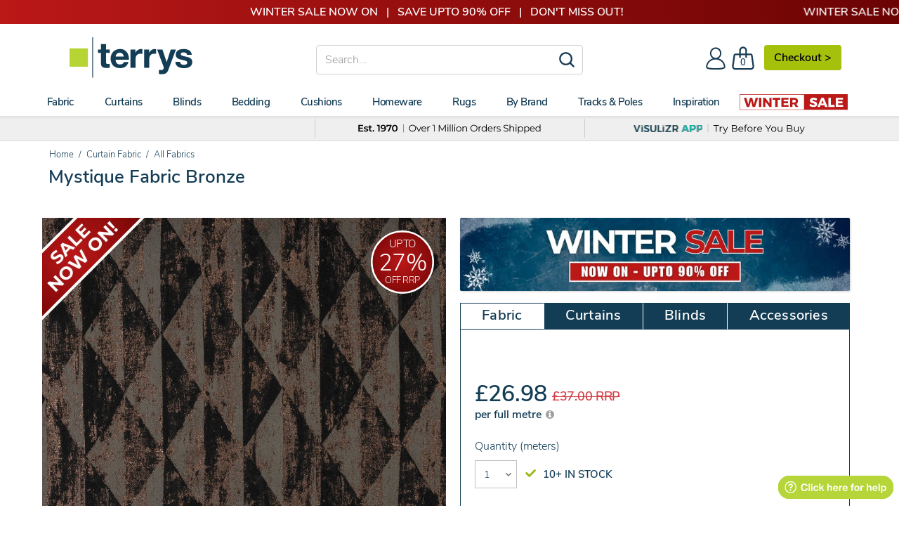

--- FILE ---
content_type: text/html; charset=utf-8
request_url: https://www.terrysfabrics.co.uk/products/mystique-curtain-fabric-bronze
body_size: 73041
content:
<!doctype html>
<!--[if IE 8]><html class="no-js lt-ie9" lang="en"> <![endif]-->
<!--[if IE 9 ]><html class="ie9 no-js"> <![endif]-->
<!--[if (gt IE 9)|!(IE)]><!--> 
<html class="no-js" lang="en"> <!--<![endif]-->
<head>
	<!-- CSS, Fonts, Styles -->
<link rel="preload" href="//www.terrysfabrics.co.uk/cdn/shop/t/986/assets/nunitosans_300_latin-ext.woff2?v=90149134081594848461768987556" as="font" type="font/woff2" crossorigin="anonymous">
<link rel="preload" href="//www.terrysfabrics.co.uk/cdn/shop/t/986/assets/nunitosans_300_latin.woff2?v=162780054251624085931768987557" as="font" type="font/woff2" crossorigin="anonymous">
<link rel="preload" href="//www.terrysfabrics.co.uk/cdn/shop/t/986/assets/nunitosans_600_latin-ext.woff2?v=57172834986962608131768987559" as="font" type="font/woff2" crossorigin="anonymous">
<link rel="preload" href="//www.terrysfabrics.co.uk/cdn/shop/t/986/assets/nunitosans_600_latin.woff2?v=605942071630197661768987560" as="font" type="font/woff2" crossorigin="anonymous">
<link rel="preload" href="//www.terrysfabrics.co.uk/cdn/shop/t/986/assets/nunitosans_800_latin-ext.woff2?v=103741030677404416901768987560" as="font" type="font/woff2" crossorigin="anonymous">
<link rel="preload" href="//www.terrysfabrics.co.uk/cdn/shop/t/986/assets/nunitosans_800_latin.woff2?v=174231755910958792171768987561" as="font" type="font/woff2" crossorigin="anonymous">


	<link href="//www.terrysfabrics.co.uk/cdn/shop/t/986/assets/css-styles-product.css?v=74127543990331734061768996529" rel="stylesheet" type="text/css" media="all" />

		<!-- Metadata for www.terrysfabrics.co.uk -->

<!-- Site Verification  -->
	<meta name="google-site-verification" content="FhSe5zMsPQMuEpocCGxt4KDOAVvqwLWCscIvWxJ8Hn0" />
  	<meta name="facebook-domain-verification" content="wqappmt5ho0lg3szwb6dqp0gpaopb6" />
	<meta name="msvalidate.01" content="D1AAB5EB3E4F0FE2B39813CC93749370" />

<link rel="shortcut icon" type="image/png" href="//www.terrysfabrics.co.uk/cdn/shop/t/986/assets/favicon.ico?v=123389319936814317791768987081" />
<meta charset="utf-8">
<meta http-equiv="X-UA-Compatible" content="IE=edge">
<meta name="theme-color" content="#DCDCDC" />





      <link rel="preload" fetchpriority="high" as="image" href="//www.terrysfabrics.co.uk/cdn/shop/products/mystique-bronze_600x.jpg?v=1608574323">
    

<title>Bronze Mystique Fabric | Terrys</title>

<meta name="description" content="Make a statement with Bronze Mystique Fabric, where style is backed by quality. Discover the difference at Terrys.">

<meta name="viewport" content="width=device-width,initial-scale=1">
<meta name="theme-color" content="#747474">

<!-- Canonical  -->


<link rel="canonical" href="https://www.terrysfabrics.co.uk/products/mystique-curtain-fabric-bronze">


	<!-- Header Scripts No.1 -->
		

<!-- Start - NEW Data Layer --> 

<script>
window.dataLayer = window.dataLayer || [];
dataLayer.push({
    'content-header': 'on',
    'FB-ProdId': '29502519050334',
    'Collection-Type': 'null',
    'Product-Typeview': 'Fabric',
    'Product-Skuview': 'FY/CF/MYSTIQUE/BRONZE',
    'tracking-on': 'yes',
    'shopify_theme_name': '22-01-26 - Linda Launch - LIVE THEME',
    'shopify_theme_id': '181384085883'
});
</script>
<!-- End - NEW Data Layer -->

<!-- Start - NEW Google Tag Manager --> 
<script>(function(w,d,s,l,i){w[l]=w[l]||[];w[l].push({'gtm.start':new Date().getTime(),event:'gtm.js'});var f=d.getElementsByTagName(s)[0],j=d.createElement(s);j.async=true;j.src="https://load.data.terrysfabrics.co.uk/c01qcalryex.js?"+i;f.parentNode.insertBefore(j,f);})(window,document,'script','dataLayer','q=EQFENTgsTkQoUE5LOCZFB0VXV0NKBQ1MDAALABUSBRAaFxARH08AHlYQEg%3D%3D');</script>
<!-- End - NEW Google Tag Manager -->
    <!-- click tracking -->
<script>
    // function that gets the path of the clicked element. Borrowed from Simo Ahava. https://www.simoahava.com/analytics/create-css-path-variable-for-click-element/
   function gtm_get_click_element_path(element) {
    var el = element;
    if (el instanceof Node) {
      // Build the list of elements along the path
      var elList = [];
      do {
        if (el instanceof Element) {
          var classString = el.classList ? [].slice.call(el.classList).join('.') : '';
          var elementName = (el.tagName ? el.tagName.toLowerCase() : '') + 
              (classString ? '.' + classString : '') + 
              (el.id ? '#' + el.id : '');
          if (elementName) elList.unshift(elementName);
        }
        el = el.parentNode
      } while (el != null);
      // Get the stringified element object name
      var objString = element.toString().match(/\[object (\w+)\]/);
      var elementType = objString ? objString[1] : element.toString();
      var cssString = elList.join(' > ');
      // Return the CSS path as a string, prefixed with the element object name
      return cssString ? elementType + ': ' + cssString : elementType;
    }
   }
    
   window.addEventListener("click", function(event){

     // track clicks on any element and push it to Shopify customer events
     Shopify.analytics.publish("custom_click",{
         click_element : gtm_get_click_element_path(event.target) || '',
         click_id : event.target.id || '',
         click_classes : event.target.className || '',
         click_text : event.target.innerText || '',
         click_target : event.target.target || '',
         click_url : event.target.href || ''
     });

     // track link clicks and push it to Shopify customer events
     var closestLink = event.target.closest('a')
     if (closestLink){
       Shopify.analytics.publish("custom_link_click",{
         click_element : gtm_get_click_element_path(closestLink.target) || '',
         click_id : closestLink.id || '',
         click_classes : closestLink.className || '',
         click_text : closestLink.innerText || '',
         click_target : closestLink.target || '',
         click_url : closestLink.href || ''
       })
     }
  });
</script>
<!-- end of click tracking -->
		
            <!-- Header Content START -->
			<script>window.performance && window.performance.mark && window.performance.mark('shopify.content_for_header.start');</script><meta id="shopify-digital-wallet" name="shopify-digital-wallet" content="/19176601/digital_wallets/dialog">
<meta name="shopify-checkout-api-token" content="7cdf347b40e0b9cfa735eb5727e1792a">
<meta id="in-context-paypal-metadata" data-shop-id="19176601" data-venmo-supported="false" data-environment="production" data-locale="en_US" data-paypal-v4="true" data-currency="GBP">
<link rel="alternate" type="application/json+oembed" href="https://www.terrysfabrics.co.uk/products/mystique-curtain-fabric-bronze.oembed">
<script async="async" src="/checkouts/internal/preloads.js?locale=en-GB"></script>
<link rel="preconnect" href="https://shop.app" crossorigin="anonymous">
<script async="async" src="https://shop.app/checkouts/internal/preloads.js?locale=en-GB&shop_id=19176601" crossorigin="anonymous"></script>
<script id="apple-pay-shop-capabilities" type="application/json">{"shopId":19176601,"countryCode":"GB","currencyCode":"GBP","merchantCapabilities":["supports3DS"],"merchantId":"gid:\/\/shopify\/Shop\/19176601","merchantName":"Terrys Fabrics","requiredBillingContactFields":["postalAddress","email","phone"],"requiredShippingContactFields":["postalAddress","email","phone"],"shippingType":"shipping","supportedNetworks":["visa","maestro","masterCard","amex","discover","elo"],"total":{"type":"pending","label":"Terrys Fabrics","amount":"1.00"},"shopifyPaymentsEnabled":true,"supportsSubscriptions":true}</script>
<script id="shopify-features" type="application/json">{"accessToken":"7cdf347b40e0b9cfa735eb5727e1792a","betas":["rich-media-storefront-analytics"],"domain":"www.terrysfabrics.co.uk","predictiveSearch":true,"shopId":19176601,"locale":"en"}</script>
<script>var Shopify = Shopify || {};
Shopify.shop = "terrys-fabrics.myshopify.com";
Shopify.locale = "en";
Shopify.currency = {"active":"GBP","rate":"1.0"};
Shopify.country = "GB";
Shopify.theme = {"name":"22-01-26 - Linda Launch - LIVE THEME","id":181384085883,"schema_name":null,"schema_version":null,"theme_store_id":null,"role":"main"};
Shopify.theme.handle = "null";
Shopify.theme.style = {"id":null,"handle":null};
Shopify.cdnHost = "www.terrysfabrics.co.uk/cdn";
Shopify.routes = Shopify.routes || {};
Shopify.routes.root = "/";</script>
<script type="module">!function(o){(o.Shopify=o.Shopify||{}).modules=!0}(window);</script>
<script>!function(o){function n(){var o=[];function n(){o.push(Array.prototype.slice.apply(arguments))}return n.q=o,n}var t=o.Shopify=o.Shopify||{};t.loadFeatures=n(),t.autoloadFeatures=n()}(window);</script>
<script>
  window.ShopifyPay = window.ShopifyPay || {};
  window.ShopifyPay.apiHost = "shop.app\/pay";
  window.ShopifyPay.redirectState = null;
</script>
<script id="shop-js-analytics" type="application/json">{"pageType":"product"}</script>
<script defer="defer" async type="module" src="//www.terrysfabrics.co.uk/cdn/shopifycloud/shop-js/modules/v2/client.init-shop-cart-sync_BT-GjEfc.en.esm.js"></script>
<script defer="defer" async type="module" src="//www.terrysfabrics.co.uk/cdn/shopifycloud/shop-js/modules/v2/chunk.common_D58fp_Oc.esm.js"></script>
<script defer="defer" async type="module" src="//www.terrysfabrics.co.uk/cdn/shopifycloud/shop-js/modules/v2/chunk.modal_xMitdFEc.esm.js"></script>
<script type="module">
  await import("//www.terrysfabrics.co.uk/cdn/shopifycloud/shop-js/modules/v2/client.init-shop-cart-sync_BT-GjEfc.en.esm.js");
await import("//www.terrysfabrics.co.uk/cdn/shopifycloud/shop-js/modules/v2/chunk.common_D58fp_Oc.esm.js");
await import("//www.terrysfabrics.co.uk/cdn/shopifycloud/shop-js/modules/v2/chunk.modal_xMitdFEc.esm.js");

  window.Shopify.SignInWithShop?.initShopCartSync?.({"fedCMEnabled":true,"windoidEnabled":true});

</script>
<script>
  window.Shopify = window.Shopify || {};
  if (!window.Shopify.featureAssets) window.Shopify.featureAssets = {};
  window.Shopify.featureAssets['shop-js'] = {"shop-cart-sync":["modules/v2/client.shop-cart-sync_DZOKe7Ll.en.esm.js","modules/v2/chunk.common_D58fp_Oc.esm.js","modules/v2/chunk.modal_xMitdFEc.esm.js"],"init-fed-cm":["modules/v2/client.init-fed-cm_B6oLuCjv.en.esm.js","modules/v2/chunk.common_D58fp_Oc.esm.js","modules/v2/chunk.modal_xMitdFEc.esm.js"],"shop-cash-offers":["modules/v2/client.shop-cash-offers_D2sdYoxE.en.esm.js","modules/v2/chunk.common_D58fp_Oc.esm.js","modules/v2/chunk.modal_xMitdFEc.esm.js"],"shop-login-button":["modules/v2/client.shop-login-button_QeVjl5Y3.en.esm.js","modules/v2/chunk.common_D58fp_Oc.esm.js","modules/v2/chunk.modal_xMitdFEc.esm.js"],"pay-button":["modules/v2/client.pay-button_DXTOsIq6.en.esm.js","modules/v2/chunk.common_D58fp_Oc.esm.js","modules/v2/chunk.modal_xMitdFEc.esm.js"],"shop-button":["modules/v2/client.shop-button_DQZHx9pm.en.esm.js","modules/v2/chunk.common_D58fp_Oc.esm.js","modules/v2/chunk.modal_xMitdFEc.esm.js"],"avatar":["modules/v2/client.avatar_BTnouDA3.en.esm.js"],"init-windoid":["modules/v2/client.init-windoid_CR1B-cfM.en.esm.js","modules/v2/chunk.common_D58fp_Oc.esm.js","modules/v2/chunk.modal_xMitdFEc.esm.js"],"init-shop-for-new-customer-accounts":["modules/v2/client.init-shop-for-new-customer-accounts_C_vY_xzh.en.esm.js","modules/v2/client.shop-login-button_QeVjl5Y3.en.esm.js","modules/v2/chunk.common_D58fp_Oc.esm.js","modules/v2/chunk.modal_xMitdFEc.esm.js"],"init-shop-email-lookup-coordinator":["modules/v2/client.init-shop-email-lookup-coordinator_BI7n9ZSv.en.esm.js","modules/v2/chunk.common_D58fp_Oc.esm.js","modules/v2/chunk.modal_xMitdFEc.esm.js"],"init-shop-cart-sync":["modules/v2/client.init-shop-cart-sync_BT-GjEfc.en.esm.js","modules/v2/chunk.common_D58fp_Oc.esm.js","modules/v2/chunk.modal_xMitdFEc.esm.js"],"shop-toast-manager":["modules/v2/client.shop-toast-manager_DiYdP3xc.en.esm.js","modules/v2/chunk.common_D58fp_Oc.esm.js","modules/v2/chunk.modal_xMitdFEc.esm.js"],"init-customer-accounts":["modules/v2/client.init-customer-accounts_D9ZNqS-Q.en.esm.js","modules/v2/client.shop-login-button_QeVjl5Y3.en.esm.js","modules/v2/chunk.common_D58fp_Oc.esm.js","modules/v2/chunk.modal_xMitdFEc.esm.js"],"init-customer-accounts-sign-up":["modules/v2/client.init-customer-accounts-sign-up_iGw4briv.en.esm.js","modules/v2/client.shop-login-button_QeVjl5Y3.en.esm.js","modules/v2/chunk.common_D58fp_Oc.esm.js","modules/v2/chunk.modal_xMitdFEc.esm.js"],"shop-follow-button":["modules/v2/client.shop-follow-button_CqMgW2wH.en.esm.js","modules/v2/chunk.common_D58fp_Oc.esm.js","modules/v2/chunk.modal_xMitdFEc.esm.js"],"checkout-modal":["modules/v2/client.checkout-modal_xHeaAweL.en.esm.js","modules/v2/chunk.common_D58fp_Oc.esm.js","modules/v2/chunk.modal_xMitdFEc.esm.js"],"shop-login":["modules/v2/client.shop-login_D91U-Q7h.en.esm.js","modules/v2/chunk.common_D58fp_Oc.esm.js","modules/v2/chunk.modal_xMitdFEc.esm.js"],"lead-capture":["modules/v2/client.lead-capture_BJmE1dJe.en.esm.js","modules/v2/chunk.common_D58fp_Oc.esm.js","modules/v2/chunk.modal_xMitdFEc.esm.js"],"payment-terms":["modules/v2/client.payment-terms_Ci9AEqFq.en.esm.js","modules/v2/chunk.common_D58fp_Oc.esm.js","modules/v2/chunk.modal_xMitdFEc.esm.js"]};
</script>
<script>(function() {
  var isLoaded = false;
  function asyncLoad() {
    if (isLoaded) return;
    isLoaded = true;
    var urls = ["https:\/\/static.klaviyo.com\/onsite\/js\/klaviyo.js?company_id=YhwPys\u0026shop=terrys-fabrics.myshopify.com","https:\/\/static.klaviyo.com\/onsite\/js\/klaviyo.js?company_id=YhwPys\u0026shop=terrys-fabrics.myshopify.com","https:\/\/cdn.shopify.com\/s\/files\/1\/1917\/6601\/t\/509\/assets\/bug1049803893.js?shop=terrys-fabrics.myshopify.com","https:\/\/cdn.shopify.com\/s\/files\/1\/1917\/6601\/t\/509\/assets\/back791577228.js?shop=terrys-fabrics.myshopify.com","https:\/\/static.returngo.ai\/master.returngo.ai\/returngo.min.js?shop=terrys-fabrics.myshopify.com","https:\/\/dr4qe3ddw9y32.cloudfront.net\/awin-shopify-integration-code.js?aid=2252\u0026v=shopifyApp_5.1.4\u0026ts=1741695801808\u0026shop=terrys-fabrics.myshopify.com","https:\/\/geostock.nyc3.digitaloceanspaces.com\/js\/inventoryLocation.js?shop=terrys-fabrics.myshopify.com"];
    for (var i = 0; i < urls.length; i++) {
      var s = document.createElement('script');
      s.type = 'text/javascript';
      s.async = true;
      s.src = urls[i];
      var x = document.getElementsByTagName('script')[0];
      x.parentNode.insertBefore(s, x);
    }
  };
  if(window.attachEvent) {
    window.attachEvent('onload', asyncLoad);
  } else {
    window.addEventListener('load', asyncLoad, false);
  }
})();</script>
<script id="__st">var __st={"a":19176601,"offset":0,"reqid":"d67b59f4-114c-44fe-bbaa-11cc782a7148-1769506576","pageurl":"www.terrysfabrics.co.uk\/products\/mystique-curtain-fabric-bronze","u":"d2c10f719ac9","p":"product","rtyp":"product","rid":3962391625822};</script>
<script>window.ShopifyPaypalV4VisibilityTracking = true;</script>
<script id="captcha-bootstrap">!function(){'use strict';const t='contact',e='account',n='new_comment',o=[[t,t],['blogs',n],['comments',n],[t,'customer']],c=[[e,'customer_login'],[e,'guest_login'],[e,'recover_customer_password'],[e,'create_customer']],r=t=>t.map((([t,e])=>`form[action*='/${t}']:not([data-nocaptcha='true']) input[name='form_type'][value='${e}']`)).join(','),a=t=>()=>t?[...document.querySelectorAll(t)].map((t=>t.form)):[];function s(){const t=[...o],e=r(t);return a(e)}const i='password',u='form_key',d=['recaptcha-v3-token','g-recaptcha-response','h-captcha-response',i],f=()=>{try{return window.sessionStorage}catch{return}},m='__shopify_v',_=t=>t.elements[u];function p(t,e,n=!1){try{const o=window.sessionStorage,c=JSON.parse(o.getItem(e)),{data:r}=function(t){const{data:e,action:n}=t;return t[m]||n?{data:e,action:n}:{data:t,action:n}}(c);for(const[e,n]of Object.entries(r))t.elements[e]&&(t.elements[e].value=n);n&&o.removeItem(e)}catch(o){console.error('form repopulation failed',{error:o})}}const l='form_type',E='cptcha';function T(t){t.dataset[E]=!0}const w=window,h=w.document,L='Shopify',v='ce_forms',y='captcha';let A=!1;((t,e)=>{const n=(g='f06e6c50-85a8-45c8-87d0-21a2b65856fe',I='https://cdn.shopify.com/shopifycloud/storefront-forms-hcaptcha/ce_storefront_forms_captcha_hcaptcha.v1.5.2.iife.js',D={infoText:'Protected by hCaptcha',privacyText:'Privacy',termsText:'Terms'},(t,e,n)=>{const o=w[L][v],c=o.bindForm;if(c)return c(t,g,e,D).then(n);var r;o.q.push([[t,g,e,D],n]),r=I,A||(h.body.append(Object.assign(h.createElement('script'),{id:'captcha-provider',async:!0,src:r})),A=!0)});var g,I,D;w[L]=w[L]||{},w[L][v]=w[L][v]||{},w[L][v].q=[],w[L][y]=w[L][y]||{},w[L][y].protect=function(t,e){n(t,void 0,e),T(t)},Object.freeze(w[L][y]),function(t,e,n,w,h,L){const[v,y,A,g]=function(t,e,n){const i=e?o:[],u=t?c:[],d=[...i,...u],f=r(d),m=r(i),_=r(d.filter((([t,e])=>n.includes(e))));return[a(f),a(m),a(_),s()]}(w,h,L),I=t=>{const e=t.target;return e instanceof HTMLFormElement?e:e&&e.form},D=t=>v().includes(t);t.addEventListener('submit',(t=>{const e=I(t);if(!e)return;const n=D(e)&&!e.dataset.hcaptchaBound&&!e.dataset.recaptchaBound,o=_(e),c=g().includes(e)&&(!o||!o.value);(n||c)&&t.preventDefault(),c&&!n&&(function(t){try{if(!f())return;!function(t){const e=f();if(!e)return;const n=_(t);if(!n)return;const o=n.value;o&&e.removeItem(o)}(t);const e=Array.from(Array(32),(()=>Math.random().toString(36)[2])).join('');!function(t,e){_(t)||t.append(Object.assign(document.createElement('input'),{type:'hidden',name:u})),t.elements[u].value=e}(t,e),function(t,e){const n=f();if(!n)return;const o=[...t.querySelectorAll(`input[type='${i}']`)].map((({name:t})=>t)),c=[...d,...o],r={};for(const[a,s]of new FormData(t).entries())c.includes(a)||(r[a]=s);n.setItem(e,JSON.stringify({[m]:1,action:t.action,data:r}))}(t,e)}catch(e){console.error('failed to persist form',e)}}(e),e.submit())}));const S=(t,e)=>{t&&!t.dataset[E]&&(n(t,e.some((e=>e===t))),T(t))};for(const o of['focusin','change'])t.addEventListener(o,(t=>{const e=I(t);D(e)&&S(e,y())}));const B=e.get('form_key'),M=e.get(l),P=B&&M;t.addEventListener('DOMContentLoaded',(()=>{const t=y();if(P)for(const e of t)e.elements[l].value===M&&p(e,B);[...new Set([...A(),...v().filter((t=>'true'===t.dataset.shopifyCaptcha))])].forEach((e=>S(e,t)))}))}(h,new URLSearchParams(w.location.search),n,t,e,['guest_login'])})(!0,!0)}();</script>
<script integrity="sha256-4kQ18oKyAcykRKYeNunJcIwy7WH5gtpwJnB7kiuLZ1E=" data-source-attribution="shopify.loadfeatures" defer="defer" src="//www.terrysfabrics.co.uk/cdn/shopifycloud/storefront/assets/storefront/load_feature-a0a9edcb.js" crossorigin="anonymous"></script>
<script crossorigin="anonymous" defer="defer" src="//www.terrysfabrics.co.uk/cdn/shopifycloud/storefront/assets/shopify_pay/storefront-65b4c6d7.js?v=20250812"></script>
<script data-source-attribution="shopify.dynamic_checkout.dynamic.init">var Shopify=Shopify||{};Shopify.PaymentButton=Shopify.PaymentButton||{isStorefrontPortableWallets:!0,init:function(){window.Shopify.PaymentButton.init=function(){};var t=document.createElement("script");t.src="https://www.terrysfabrics.co.uk/cdn/shopifycloud/portable-wallets/latest/portable-wallets.en.js",t.type="module",document.head.appendChild(t)}};
</script>
<script data-source-attribution="shopify.dynamic_checkout.buyer_consent">
  function portableWalletsHideBuyerConsent(e){var t=document.getElementById("shopify-buyer-consent"),n=document.getElementById("shopify-subscription-policy-button");t&&n&&(t.classList.add("hidden"),t.setAttribute("aria-hidden","true"),n.removeEventListener("click",e))}function portableWalletsShowBuyerConsent(e){var t=document.getElementById("shopify-buyer-consent"),n=document.getElementById("shopify-subscription-policy-button");t&&n&&(t.classList.remove("hidden"),t.removeAttribute("aria-hidden"),n.addEventListener("click",e))}window.Shopify?.PaymentButton&&(window.Shopify.PaymentButton.hideBuyerConsent=portableWalletsHideBuyerConsent,window.Shopify.PaymentButton.showBuyerConsent=portableWalletsShowBuyerConsent);
</script>
<script>
  function portableWalletsCleanup(e){e&&e.src&&console.error("Failed to load portable wallets script "+e.src);var t=document.querySelectorAll("shopify-accelerated-checkout .shopify-payment-button__skeleton, shopify-accelerated-checkout-cart .wallet-cart-button__skeleton"),e=document.getElementById("shopify-buyer-consent");for(let e=0;e<t.length;e++)t[e].remove();e&&e.remove()}function portableWalletsNotLoadedAsModule(e){e instanceof ErrorEvent&&"string"==typeof e.message&&e.message.includes("import.meta")&&"string"==typeof e.filename&&e.filename.includes("portable-wallets")&&(window.removeEventListener("error",portableWalletsNotLoadedAsModule),window.Shopify.PaymentButton.failedToLoad=e,"loading"===document.readyState?document.addEventListener("DOMContentLoaded",window.Shopify.PaymentButton.init):window.Shopify.PaymentButton.init())}window.addEventListener("error",portableWalletsNotLoadedAsModule);
</script>

<script type="module" src="https://www.terrysfabrics.co.uk/cdn/shopifycloud/portable-wallets/latest/portable-wallets.en.js" onError="portableWalletsCleanup(this)" crossorigin="anonymous"></script>
<script nomodule>
  document.addEventListener("DOMContentLoaded", portableWalletsCleanup);
</script>

<link id="shopify-accelerated-checkout-styles" rel="stylesheet" media="screen" href="https://www.terrysfabrics.co.uk/cdn/shopifycloud/portable-wallets/latest/accelerated-checkout-backwards-compat.css" crossorigin="anonymous">
<style id="shopify-accelerated-checkout-cart">
        #shopify-buyer-consent {
  margin-top: 1em;
  display: inline-block;
  width: 100%;
}

#shopify-buyer-consent.hidden {
  display: none;
}

#shopify-subscription-policy-button {
  background: none;
  border: none;
  padding: 0;
  text-decoration: underline;
  font-size: inherit;
  cursor: pointer;
}

#shopify-subscription-policy-button::before {
  box-shadow: none;
}

      </style>

<script>window.performance && window.performance.mark && window.performance.mark('shopify.content_for_header.end');</script>
            <!-- Header Content END -->
  		<script>
    
        var klevu_page_meta  = {
            "pageType": "pdp",
            "itemName": "Mystique Fabric Bronze",
            "itemUrl": "https://www.terrysfabrics.co.uk/products/mystique-curtain-fabric-bronze",
            "itemId": "29502519050334",
            "itemGroupId": "3962391625822",
            "itemSalePrice": "26.98",
            "itemCurrency": "GBP"
        };
    
</script>
        
        <!-- TrustBox script -->
<script type="text/javascript" src="//widget.trustpilot.com/bootstrap/v5/tp.widget.bootstrap.min.js" async></script>
<!-- End TrustBox script -->
        <!-- begin Convert Experiences code-->
<script type="text/javascript" src="//cdn-4.convertexperiments.com/v1/js/10049808-100411585.js?environment=production"></script>
<!-- end Convert Experiences code -->
        <!-- Microsft-Clarity - START -->
<script type="text/javascript">
    (function(c,l,a,r,i,t,y){
        c[a]=c[a]||function(){(c[a].q=c[a].q||[]).push(arguments)};
        t=l.createElement(r);t.async=1;t.src="https://www.clarity.ms/tag/"+i;
        y=l.getElementsByTagName(r)[0];y.parentNode.insertBefore(t,y);
    })(window, document, "clarity", "script", "n46hmcfv8a");
</script>
<!-- Microsft-Clarity - END -->
  <!-- BEGIN app block: shopify://apps/consentik-cookie/blocks/omega-cookies-notification/13cba824-a338-452e-9b8e-c83046a79f21 --><script type="text/javascript" src="https://cdn.shopify.com/extensions/019bf990-d4a3-7fe0-a60b-2456709361bc/consentik-ex-202601261609/assets/jQueryOT.min.js" defer></script>

<script>
    window.otCKAppData = {};
    var otCKRequestDataInfo = {};
    var otCKRootLink = '';
    var otCKSettings = {};
    window.OCBCookies = []
    window.OCBCategories = []
    window['otkConsent'] = window['otkConsent'] || {};
    window.otJQuerySource = "https://cdn.shopify.com/extensions/019bf990-d4a3-7fe0-a60b-2456709361bc/consentik-ex-202601261609/assets/jQueryOT.min.js"
</script>



    <script>
        console.log('UN ACTIVE CROSS', 0)
        function __remvoveCookie(name) {
            document.cookie = name + '=; expires=Thu, 01 Jan 1970 00:00:00 UTC; path=/;';
        }

        __remvoveCookie('__cross_accepted');
    </script>




    <script>
        otCKRequestDataInfo = {"isGoogleLogged":false,"requiredLoginText":"Please login to request","requestSendingText":"Request sending...","requestSentText":"Request sent"};
    </script>


    <script>
        let otCKEnableDebugger = 0;
    </script>




    <script>
        window.cstCookiesData = {"rootLink":"https://apps.consentik.com/consentik","cookies":[{"id":13719520,"cookie_status":true,"cookie_name":"_ab","cookie_description":"Used in connection with access to admin.","category_id":38868,"platform":"Shopify","domain":"shopify.com","retention_period":"session","privacy_link":null,"wildcard":false,"expired_time":"session","type":null},{"id":13719521,"cookie_status":true,"cookie_name":"_secure_session_id","cookie_description":"Used in connection with navigation through a storefront.\r\n","category_id":38868,"platform":"Shopify","domain":"shopify.com","retention_period":"session","privacy_link":null,"wildcard":false,"expired_time":"session","type":null},{"id":13719522,"cookie_status":true,"cookie_name":"Cart","cookie_description":"Used in connection with shopping cart.\r\n","category_id":38868,"platform":"Shopify","domain":"shopify.com","retention_period":"14 days","privacy_link":null,"wildcard":false,"expired_time":"14 days","type":null},{"id":13719523,"cookie_status":true,"cookie_name":"cart_currency","cookie_description":"Used in connection with shopping cart.\r\n","category_id":38868,"platform":"Shopify","domain":"shopify.com","retention_period":"14 days","privacy_link":null,"wildcard":false,"expired_time":"14 days","type":null},{"id":13719524,"cookie_status":true,"cookie_name":"cart_sig","cookie_description":"Used in connection with checkout.\r\n","category_id":38868,"platform":"Shopify","domain":"shopify.com","retention_period":"14 days","privacy_link":null,"wildcard":false,"expired_time":"14 days","type":null},{"id":13719525,"cookie_status":true,"cookie_name":"cart_ts","cookie_description":"Used in connection with checkout.\r\n","category_id":38868,"platform":"Shopify","domain":"shopify.com","retention_period":"14 days","privacy_link":null,"wildcard":false,"expired_time":"14 days","type":null},{"id":13719526,"cookie_status":true,"cookie_name":"cart_ver","cookie_description":"Used in connection with shopping cart.\r\n","category_id":38868,"platform":"Shopify","domain":"","retention_period":"2 weeks","privacy_link":null,"wildcard":false,"expired_time":"2 weeks","type":null},{"id":13719527,"cookie_status":true,"cookie_name":"checkout","cookie_description":"Used in connection with checkout.\r\n","category_id":38868,"platform":null,"domain":null,"retention_period":null,"privacy_link":null,"wildcard":false,"expired_time":null,"type":null},{"id":13719528,"cookie_status":true,"cookie_name":"checkout_token","cookie_description":"Used in connection with checkout.\r\n","category_id":38868,"platform":"Shopify","domain":"shopify.com","retention_period":"14 days","privacy_link":null,"wildcard":false,"expired_time":"14 days","type":null},{"id":13719529,"cookie_status":true,"cookie_name":"cookietest","cookie_description":"Used in connection with navigation through a storefront.\r\n","category_id":38868,"platform":null,"domain":null,"retention_period":null,"privacy_link":null,"wildcard":false,"expired_time":null,"type":null},{"id":13719530,"cookie_status":true,"cookie_name":"master_device_id","cookie_description":"Used in connection with merchant login.\r\n","category_id":38868,"platform":null,"domain":null,"retention_period":null,"privacy_link":null,"wildcard":false,"expired_time":null,"type":null},{"id":13719531,"cookie_status":true,"cookie_name":"previous_checkout_token\t","cookie_description":"Used in connection with checkout.\r\n","category_id":38868,"platform":null,"domain":null,"retention_period":null,"privacy_link":null,"wildcard":false,"expired_time":null,"type":null},{"id":13719532,"cookie_status":true,"cookie_name":"previous_step","cookie_description":"Used in connection with checkout.\r\n","category_id":38868,"platform":null,"domain":null,"retention_period":null,"privacy_link":null,"wildcard":false,"expired_time":null,"type":null},{"id":13719533,"cookie_status":true,"cookie_name":"remember_me","cookie_description":"Used in connection with checkout.\r\n","category_id":38868,"platform":null,"domain":null,"retention_period":null,"privacy_link":null,"wildcard":false,"expired_time":null,"type":null},{"id":13719534,"cookie_status":true,"cookie_name":"Secret","cookie_description":"Used in connection with checkout.\r\n","category_id":38868,"platform":"Shopify","domain":"shopify.com","retention_period":"14 days","privacy_link":null,"wildcard":false,"expired_time":"14 days","type":null},{"id":13719535,"cookie_status":true,"cookie_name":"Secure_customer_sig","cookie_description":"Used in connection with customer login.\r\n","category_id":38868,"platform":"Shopify","domain":"shopify.com","retention_period":"2 years","privacy_link":null,"wildcard":false,"expired_time":"2 years","type":null},{"id":13719536,"cookie_status":true,"cookie_name":"storefront_digest","cookie_description":"Used in connection with customer login.\r\n","category_id":38868,"platform":"Shopify","domain":"shopify.com","retention_period":"2 years","privacy_link":null,"wildcard":false,"expired_time":"2 years","type":null},{"id":13719537,"cookie_status":true,"cookie_name":"_shopify_country\t","cookie_description":"Used in connection with checkout.\r\n","category_id":38868,"platform":null,"domain":null,"retention_period":null,"privacy_link":null,"wildcard":false,"expired_time":null,"type":null},{"id":13719538,"cookie_status":true,"cookie_name":"_shopify_m","cookie_description":"Used for managing customer privacy settings.\r\n","category_id":38868,"platform":null,"domain":null,"retention_period":null,"privacy_link":null,"wildcard":false,"expired_time":null,"type":null},{"id":13719539,"cookie_status":true,"cookie_name":"_shopify_tm","cookie_description":"Used for managing customer privacy settings.\r\n","category_id":38868,"platform":null,"domain":null,"retention_period":null,"privacy_link":null,"wildcard":false,"expired_time":null,"type":null},{"id":13719540,"cookie_status":true,"cookie_name":"_shopify_tw","cookie_description":"Used for managing customer privacy settings.\r\n","category_id":38868,"platform":null,"domain":null,"retention_period":null,"privacy_link":null,"wildcard":false,"expired_time":null,"type":null},{"id":13719541,"cookie_status":true,"cookie_name":"_storefront_u","cookie_description":"Used to facilitate updating customer account information.","category_id":38868,"platform":null,"domain":null,"retention_period":null,"privacy_link":null,"wildcard":false,"expired_time":null,"type":null},{"id":13719542,"cookie_status":true,"cookie_name":"_tracking_consent","cookie_description":"Tracking preferences.\r\n","category_id":38868,"platform":"Shopify","domain":"shopify.com","retention_period":"2 years","privacy_link":null,"wildcard":false,"expired_time":"2 years","type":null},{"id":13719543,"cookie_status":true,"cookie_name":"tracked_start_checkout\t","cookie_description":"Used in connection with checkout.\r\n","category_id":38868,"platform":null,"domain":null,"retention_period":null,"privacy_link":null,"wildcard":false,"expired_time":null,"type":null},{"id":13719544,"cookie_status":true,"cookie_name":"_Brochure_session","cookie_description":"Used in connection with browsing through site.\r\n","category_id":38868,"platform":"Shopify","domain":"shopify.com","retention_period":"2 years","privacy_link":null,"wildcard":false,"expired_time":"2 years","type":null},{"id":13719545,"cookie_status":true,"cookie_name":"identity_state","cookie_description":"Used in connection with customer authentication","category_id":38868,"platform":null,"domain":null,"retention_period":null,"privacy_link":null,"wildcard":false,"expired_time":null,"type":null},{"id":13719546,"cookie_status":true,"cookie_name":"identity_state_<<id>>","cookie_description":"Used in connection with customer authentication","category_id":38868,"platform":null,"domain":null,"retention_period":null,"privacy_link":null,"wildcard":false,"expired_time":null,"type":null},{"id":13719547,"cookie_status":true,"cookie_name":"identity_customer_account_number","cookie_description":"Used in connection with customer authentication","category_id":38868,"platform":null,"domain":null,"retention_period":null,"privacy_link":null,"wildcard":false,"expired_time":null,"type":null},{"id":13719548,"cookie_status":true,"cookie_name":"_customer_account_shop_sessions","cookie_description":"Used in combination with the _secure_account_session_id cookie to track a user's session for new customer accounts\t","category_id":38868,"platform":null,"domain":null,"retention_period":null,"privacy_link":null,"wildcard":false,"expired_time":null,"type":null},{"id":13719549,"cookie_status":true,"cookie_name":"_secure_account_session_id","cookie_description":"Used to track a user's session for new customer accounts","category_id":38868,"platform":null,"domain":null,"retention_period":null,"privacy_link":null,"wildcard":false,"expired_time":null,"type":null},{"id":13719550,"cookie_status":true,"cookie_name":"_cmp_a","cookie_description":"Used for managing customer privacy settings.","category_id":38868,"platform":"Shopify","domain":"","retention_period":"1 day","privacy_link":null,"wildcard":false,"expired_time":"1 day","type":null},{"id":13719551,"cookie_status":true,"cookie_name":"c","cookie_description":"Used in connection with checkout.","category_id":38868,"platform":"Adform","domain":"adform.net (3rd party)","retention_period":"60 days till 3650 days","privacy_link":null,"wildcard":false,"expired_time":"60 days till 3650 days","type":null},{"id":13719552,"cookie_status":true,"cookie_name":"customer_account_locale","cookie_description":"Used in connection with new customer accounts","category_id":38868,"platform":null,"domain":null,"retention_period":null,"privacy_link":null,"wildcard":false,"expired_time":null,"type":null},{"id":13719553,"cookie_status":true,"cookie_name":"dynamic_checkout_shown_on_cart","cookie_description":"Dient der Shop-Funktionalität, um den Einkauf und die Bezahlfunktion zu gewährleisten.","category_id":38868,"platform":"Shopify","domain":"shopify.com","retention_period":"30 minutes","privacy_link":null,"wildcard":false,"expired_time":"30 minutes","type":null},{"id":13719554,"cookie_status":true,"cookie_name":"hide_shopify_pay_for_checkout","cookie_description":"Used in connection with checkout.","category_id":38868,"platform":null,"domain":null,"retention_period":null,"privacy_link":null,"wildcard":false,"expired_time":null,"type":null},{"id":13719555,"cookie_status":true,"cookie_name":"keep_alive","cookie_description":"Used in connection with buyer localization.","category_id":38868,"platform":"Shopify","domain":"shopify.com","retention_period":"14 weeks","privacy_link":null,"wildcard":false,"expired_time":"14 weeks","type":null},{"id":13719556,"cookie_status":true,"cookie_name":"discount_code","cookie_description":"Used in connection with checkout.","category_id":38868,"platform":null,"domain":null,"retention_period":null,"privacy_link":null,"wildcard":false,"expired_time":null,"type":null},{"id":13719557,"cookie_status":true,"cookie_name":"shopify_pay","cookie_description":"Used in connection with checkout.","category_id":38868,"platform":null,"domain":null,"retention_period":null,"privacy_link":null,"wildcard":false,"expired_time":null,"type":null},{"id":13719558,"cookie_status":true,"cookie_name":"shopify_pay_redirect","cookie_description":"Used in connection with checkout.","category_id":38868,"platform":"Shopify","domain":"shopify.com","retention_period":"30 minutes, 3w or 1y depending on value","privacy_link":null,"wildcard":false,"expired_time":"30 minutes, 3w or 1y depending on value","type":null},{"id":13719559,"cookie_status":true,"cookie_name":"shop_pay_accelerated","cookie_description":"Used in connection with checkout.","category_id":38868,"platform":null,"domain":null,"retention_period":null,"privacy_link":null,"wildcard":false,"expired_time":null,"type":null},{"id":13719560,"cookie_status":true,"cookie_name":"source_name","cookie_description":"Used in combination with mobile apps to provide custom checkout behavior, when viewing a store from within a compatible mobile app.","category_id":38868,"platform":null,"domain":null,"retention_period":null,"privacy_link":null,"wildcard":false,"expired_time":null,"type":null},{"id":13719561,"cookie_status":true,"cookie_name":"checkout_session_lookup","cookie_description":"Used in connection with checkout.","category_id":38868,"platform":"Shopify","domain":"","retention_period":"3 weeks","privacy_link":null,"wildcard":false,"expired_time":"3 weeks","type":null},{"id":13719562,"cookie_status":true,"cookie_name":"checkout_prefill","cookie_description":"Used in connection with checkout.","category_id":38868,"platform":null,"domain":null,"retention_period":null,"privacy_link":null,"wildcard":false,"expired_time":null,"type":null},{"id":13719563,"cookie_status":true,"cookie_name":"checkout_queue_token","cookie_description":"Used in connection with checkout.","category_id":38868,"platform":null,"domain":null,"retention_period":null,"privacy_link":null,"wildcard":false,"expired_time":null,"type":null},{"id":13719564,"cookie_status":true,"cookie_name":"checkout_queue_checkout_token","cookie_description":"Used in connection with checkout.","category_id":38868,"platform":null,"domain":null,"retention_period":null,"privacy_link":null,"wildcard":false,"expired_time":null,"type":null},{"id":13719565,"cookie_status":true,"cookie_name":"checkout_worker_session","cookie_description":"Used in connection with checkout.","category_id":38868,"platform":null,"domain":null,"retention_period":null,"privacy_link":null,"wildcard":false,"expired_time":null,"type":null},{"id":13719566,"cookie_status":true,"cookie_name":"checkout_session_token","cookie_description":"Used in connection with checkout.","category_id":38868,"platform":"Shopify","domain":"","retention_period":"3 weeks","privacy_link":null,"wildcard":false,"expired_time":"3 weeks","type":null},{"id":13719567,"cookie_status":true,"cookie_name":"order","cookie_description":"Used in connection with order status page.","category_id":38868,"platform":null,"domain":null,"retention_period":null,"privacy_link":null,"wildcard":false,"expired_time":null,"type":null},{"id":13719568,"cookie_status":true,"cookie_name":"identity-state","cookie_description":"Used in connection with customer authentication","category_id":38868,"platform":null,"domain":null,"retention_period":null,"privacy_link":null,"wildcard":false,"expired_time":null,"type":null},{"id":13719569,"cookie_status":true,"cookie_name":"card_update_verification_id","cookie_description":"Used in connection with checkout.","category_id":38868,"platform":null,"domain":null,"retention_period":null,"privacy_link":null,"wildcard":false,"expired_time":null,"type":null},{"id":13719570,"cookie_status":true,"cookie_name":"customer_account_new_login","cookie_description":"Used in connection with customer authentication","category_id":38868,"platform":null,"domain":null,"retention_period":null,"privacy_link":null,"wildcard":false,"expired_time":null,"type":null},{"id":13719571,"cookie_status":true,"cookie_name":"customer_account_preview","cookie_description":"Used in connection with customer authentication","category_id":38868,"platform":null,"domain":null,"retention_period":null,"privacy_link":null,"wildcard":false,"expired_time":null,"type":null},{"id":13719572,"cookie_status":true,"cookie_name":"customer_payment_method","cookie_description":"Used in connection with checkout.","category_id":38868,"platform":null,"domain":null,"retention_period":null,"privacy_link":null,"wildcard":false,"expired_time":null,"type":null},{"id":13719573,"cookie_status":true,"cookie_name":"customer_shop_pay_agreement","cookie_description":"Used in connection with checkout","category_id":38868,"platform":null,"domain":null,"retention_period":null,"privacy_link":null,"wildcard":false,"expired_time":null,"type":null},{"id":13719574,"cookie_status":true,"cookie_name":"pay_update_intent_id","cookie_description":"Used in connection with checkout","category_id":38868,"platform":null,"domain":null,"retention_period":null,"privacy_link":null,"wildcard":false,"expired_time":null,"type":null},{"id":13719575,"cookie_status":true,"cookie_name":"localization","cookie_description":"Für die Lokalisierung und Bereitstellung lokaler Informationen. (z. B. Währung, Shop-Sprache)","category_id":38868,"platform":"Shopify","domain":"","retention_period":"2 weeks","privacy_link":null,"wildcard":false,"expired_time":"2 weeks","type":null},{"id":13719576,"cookie_status":true,"cookie_name":"profile_preview_token","cookie_description":"Used in connection with checkout.","category_id":38868,"platform":null,"domain":null,"retention_period":null,"privacy_link":null,"wildcard":false,"expired_time":null,"type":null},{"id":13719577,"cookie_status":true,"cookie_name":"login_with_shop_finalize","cookie_description":"Used in connection with customer authentication","category_id":38868,"platform":null,"domain":null,"retention_period":null,"privacy_link":null,"wildcard":false,"expired_time":null,"type":null},{"id":13719578,"cookie_status":true,"cookie_name":"preview_theme","cookie_description":"Used in connection with the theme editor","category_id":38868,"platform":null,"domain":null,"retention_period":null,"privacy_link":null,"wildcard":false,"expired_time":null,"type":null},{"id":13719579,"cookie_status":true,"cookie_name":"shopify-editor-unconfirmed-settings","cookie_description":"Used in connection with the theme editor","category_id":38868,"platform":null,"domain":null,"retention_period":null,"privacy_link":null,"wildcard":false,"expired_time":null,"type":null},{"id":13719580,"cookie_status":true,"cookie_name":"wpm-test-cookie","cookie_description":"Used to ensure our systems are working correctly.","category_id":38868,"platform":null,"domain":null,"retention_period":null,"privacy_link":null,"wildcard":false,"expired_time":null,"type":null},{"id":13719581,"cookie_status":true,"cookie_name":"_landing_page","cookie_description":"Track landing pages.\r\n","category_id":38871,"platform":"Shopify","domain":"shopify.com","retention_period":"2 years","privacy_link":null,"wildcard":false,"expired_time":"2 years","type":null},{"id":13719582,"cookie_status":true,"cookie_name":"_orig_referrer","cookie_description":"Track landing pages.\r\n","category_id":38871,"platform":"Shopify","domain":"shopify.com","retention_period":"2 years","privacy_link":null,"wildcard":false,"expired_time":"2 years","type":null},{"id":13719583,"cookie_status":true,"cookie_name":"_s","cookie_description":"Shopify analytics.\r\n","category_id":38871,"platform":"Shopify","domain":"shopify.com","retention_period":"2 years","privacy_link":null,"wildcard":false,"expired_time":"2 years","type":null},{"id":13719584,"cookie_status":true,"cookie_name":"_shopify_d","cookie_description":"Shopify analytics.\r\n","category_id":38871,"platform":null,"domain":null,"retention_period":null,"privacy_link":null,"wildcard":false,"expired_time":null,"type":null},{"id":13719585,"cookie_status":true,"cookie_name":"_shopify_fs","cookie_description":"Shopify analytics.\r\n","category_id":38871,"platform":"Shopify","domain":"shopify.com","retention_period":"2 years","privacy_link":null,"wildcard":false,"expired_time":"2 years","type":null},{"id":13719586,"cookie_status":true,"cookie_name":"_shopify_s","cookie_description":"Shopify analytics.\r\n","category_id":38871,"platform":"Shopify","domain":"shopify.com","retention_period":"2 years","privacy_link":null,"wildcard":false,"expired_time":"2 years","type":null},{"id":13719587,"cookie_status":true,"cookie_name":"_shopify_sa_p","cookie_description":"Shopify analytics relating to marketing & referrals.\r\n","category_id":38871,"platform":"Shopify","domain":"shopify.com","retention_period":"2 years","privacy_link":null,"wildcard":false,"expired_time":"2 years","type":null},{"id":13719588,"cookie_status":true,"cookie_name":"_shopify_sa_t","cookie_description":"Shopify analytics relating to marketing & referrals.\r\n","category_id":38871,"platform":"Shopify","domain":"shopify.com","retention_period":"2 years","privacy_link":null,"wildcard":false,"expired_time":"2 years","type":null},{"id":13719589,"cookie_status":true,"cookie_name":"_shopify_y","cookie_description":"Shopify analytics.\r\n","category_id":38871,"platform":"Shopify","domain":"shopify.com","retention_period":"2 years","privacy_link":null,"wildcard":false,"expired_time":"2 years","type":null},{"id":13719590,"cookie_status":true,"cookie_name":"_y","cookie_description":"Shopify analytics.\r\n","category_id":38871,"platform":"Shopify","domain":"shopify.com","retention_period":"2 years","privacy_link":null,"wildcard":false,"expired_time":"2 years","type":null},{"id":13719591,"cookie_status":true,"cookie_name":"_shopify_uniq","cookie_description":"Tracks landing pages.\r\n","category_id":38871,"platform":"Shopify","domain":"shopify.com","retention_period":"2 years","privacy_link":null,"wildcard":false,"expired_time":"2 years","type":null},{"id":13719592,"cookie_status":true,"cookie_name":"ab_test_*","cookie_description":"Shopify analytics.\r\n","category_id":38871,"platform":null,"domain":null,"retention_period":null,"privacy_link":null,"wildcard":false,"expired_time":null,"type":null},{"id":13719593,"cookie_status":true,"cookie_name":"ki_r","cookie_description":"Shopify analytics.\r\n","category_id":38871,"platform":"Shopify","domain":"shopify.com","retention_period":"2 years","privacy_link":null,"wildcard":false,"expired_time":"2 years","type":null},{"id":13719594,"cookie_status":true,"cookie_name":"ki_t","cookie_description":"Shopify analytics.\r\n","category_id":38871,"platform":"Shopify","domain":"shopify.com","retention_period":"2 years","privacy_link":null,"wildcard":false,"expired_time":"2 years","type":null},{"id":13719595,"cookie_status":true,"cookie_name":"customer_auth_provider","cookie_description":"Shopify analytics.","category_id":38871,"platform":null,"domain":null,"retention_period":null,"privacy_link":null,"wildcard":false,"expired_time":null,"type":null},{"id":13719596,"cookie_status":true,"cookie_name":"customer_auth_session_created_at","cookie_description":"Shopify analytics.","category_id":38871,"platform":null,"domain":null,"retention_period":null,"privacy_link":null,"wildcard":false,"expired_time":null,"type":null},{"id":14473828,"cookie_status":true,"cookie_name":"receive-cookie-deprecation","cookie_description":"This cookie ensures browers in an experiment group of the Chrome-facilitated testing period include the Sec-Cookie-Deprecation request header as soon as it becomes available.","category_id":38869,"platform":null,"domain":null,"retention_period":null,"privacy_link":null,"wildcard":false,"expired_time":null,"type":null}],"category":[{"id":38868,"category_status":true,"category_name":"Necessary","category_description":"This website is using cookies to analyze our traffic, personalize content and/or ads, to provide video content. We also share information about your use of our site with our analytics and advertising partners who may combine it with other information that you’ve provided to them or that they’ve collected from your use of their services.","is_necessary":true,"name_consent":"necessary"},{"id":38869,"category_status":true,"category_name":"Preferences","category_description":"Preference cookies enable a website to remember information that changes the way the website behaves or looks, like your preferred language or the region that you are in.","is_necessary":false,"name_consent":"preferences"},{"id":38870,"category_status":true,"category_name":"Marketing","category_description":"Marketing cookies are used to track visitors across websites. The intention is to display ads that are relevant and engaging for the individual user and thereby more valuable for publishers and third-party advertisers.","is_necessary":false,"name_consent":"marketing"},{"id":38871,"category_status":true,"category_name":"Analytics","category_description":"Analytic cookies help website owners to understand how visitors interact with websites by collecting and reporting information anonymously.","is_necessary":false,"name_consent":"analytics"}]};
    </script>



    <script>
        window.cstMultipleLanguages = {"rootLink":"https://apps.consentik.com/consentik","config":{"id":468,"default_language":"en","language_detection_method":"url","enable":"0","language_list":["en"],"unpublish_language":[],"active_selector":"0"},"cookieInformation":[],"bannerText":[{"id":760,"message":"<b>Cookies: </b>We use cookies to improve your experience on our website and to personalise the content shown to you. By clicking “Got It” you accept our cookies policy. You can also personalise your options by clicking preferences.","submit_text":"GOT IT","info_text":"Privacy Policy","text_size":14,"dismiss_text":"Decline","prefrences_text":"Preferences","preferences_title":"Manage Consent Preferences","accept_selected_text":"Allow selection","accept_all_text":"Allow all cookies","title_popup":"This website uses cookies","mess_popup":"This website is using cookies to analyze our traffic, personalize content and/or ads, to provide video content. We also share information about your use of our site with our analytics and advertising partners who may combine it with other information that you’ve provided to them or that they’ve collected from your use of their services.","title":null,"google_privacy_text":"Google's Privacy Policy","impressum_title":"Legal Disclosure (Imprint)","reopen_text":"Cookie Manage","language":"en","data_sale_label":"Do not share/sale my personal data"}],"cookies":[{"id":56151,"cookie_status":true,"cookie_name":"_ab","cookie_description":"Used in connection with access to admin.","category_id":38868,"base_on":13719520,"language":"en","domain":null,"expired_time":null,"platform":null,"privacy_link":null,"type":null,"wildcard":false},{"id":56152,"cookie_status":true,"cookie_name":"_secure_session_id","cookie_description":"Used in connection with navigation through a storefront.\r\n","category_id":38868,"base_on":13719521,"language":"en","domain":null,"expired_time":null,"platform":null,"privacy_link":null,"type":null,"wildcard":false},{"id":56153,"cookie_status":true,"cookie_name":"Cart","cookie_description":"Used in connection with shopping cart.\r\n","category_id":38868,"base_on":13719522,"language":"en","domain":null,"expired_time":null,"platform":null,"privacy_link":null,"type":null,"wildcard":false},{"id":56154,"cookie_status":true,"cookie_name":"cart_currency","cookie_description":"Used in connection with shopping cart.\r\n","category_id":38868,"base_on":13719523,"language":"en","domain":null,"expired_time":null,"platform":null,"privacy_link":null,"type":null,"wildcard":false},{"id":56155,"cookie_status":true,"cookie_name":"cart_sig","cookie_description":"Used in connection with checkout.\r\n","category_id":38868,"base_on":13719524,"language":"en","domain":null,"expired_time":null,"platform":null,"privacy_link":null,"type":null,"wildcard":false},{"id":56156,"cookie_status":true,"cookie_name":"cart_ts","cookie_description":"Used in connection with checkout.\r\n","category_id":38868,"base_on":13719525,"language":"en","domain":null,"expired_time":null,"platform":null,"privacy_link":null,"type":null,"wildcard":false},{"id":56157,"cookie_status":true,"cookie_name":"cart_ver","cookie_description":"Used in connection with shopping cart.\r\n","category_id":38868,"base_on":13719526,"language":"en","domain":null,"expired_time":null,"platform":null,"privacy_link":null,"type":null,"wildcard":false},{"id":56158,"cookie_status":true,"cookie_name":"checkout","cookie_description":"Used in connection with checkout.\r\n","category_id":38868,"base_on":13719527,"language":"en","domain":null,"expired_time":null,"platform":null,"privacy_link":null,"type":null,"wildcard":false},{"id":56159,"cookie_status":true,"cookie_name":"checkout_token","cookie_description":"Used in connection with checkout.\r\n","category_id":38868,"base_on":13719528,"language":"en","domain":null,"expired_time":null,"platform":null,"privacy_link":null,"type":null,"wildcard":false},{"id":56160,"cookie_status":true,"cookie_name":"cookietest","cookie_description":"Used in connection with navigation through a storefront.\r\n","category_id":38868,"base_on":13719529,"language":"en","domain":null,"expired_time":null,"platform":null,"privacy_link":null,"type":null,"wildcard":false},{"id":56161,"cookie_status":true,"cookie_name":"master_device_id","cookie_description":"Used in connection with merchant login.\r\n","category_id":38868,"base_on":13719530,"language":"en","domain":null,"expired_time":null,"platform":null,"privacy_link":null,"type":null,"wildcard":false},{"id":56162,"cookie_status":true,"cookie_name":"previous_checkout_token\t","cookie_description":"Used in connection with checkout.\r\n","category_id":38868,"base_on":13719531,"language":"en","domain":null,"expired_time":null,"platform":null,"privacy_link":null,"type":null,"wildcard":false},{"id":56163,"cookie_status":true,"cookie_name":"previous_step","cookie_description":"Used in connection with checkout.\r\n","category_id":38868,"base_on":13719532,"language":"en","domain":null,"expired_time":null,"platform":null,"privacy_link":null,"type":null,"wildcard":false},{"id":56164,"cookie_status":true,"cookie_name":"remember_me","cookie_description":"Used in connection with checkout.\r\n","category_id":38868,"base_on":13719533,"language":"en","domain":null,"expired_time":null,"platform":null,"privacy_link":null,"type":null,"wildcard":false},{"id":56165,"cookie_status":true,"cookie_name":"Secret","cookie_description":"Used in connection with checkout.\r\n","category_id":38868,"base_on":13719534,"language":"en","domain":null,"expired_time":null,"platform":null,"privacy_link":null,"type":null,"wildcard":false},{"id":56166,"cookie_status":true,"cookie_name":"Secure_customer_sig","cookie_description":"Used in connection with customer login.\r\n","category_id":38868,"base_on":13719535,"language":"en","domain":null,"expired_time":null,"platform":null,"privacy_link":null,"type":null,"wildcard":false},{"id":56167,"cookie_status":true,"cookie_name":"storefront_digest","cookie_description":"Used in connection with customer login.\r\n","category_id":38868,"base_on":13719536,"language":"en","domain":null,"expired_time":null,"platform":null,"privacy_link":null,"type":null,"wildcard":false},{"id":56168,"cookie_status":true,"cookie_name":"_shopify_country\t","cookie_description":"Used in connection with checkout.\r\n","category_id":38868,"base_on":13719537,"language":"en","domain":null,"expired_time":null,"platform":null,"privacy_link":null,"type":null,"wildcard":false},{"id":56169,"cookie_status":true,"cookie_name":"_shopify_m","cookie_description":"Used for managing customer privacy settings.\r\n","category_id":38868,"base_on":13719538,"language":"en","domain":null,"expired_time":null,"platform":null,"privacy_link":null,"type":null,"wildcard":false},{"id":56170,"cookie_status":true,"cookie_name":"_shopify_tm","cookie_description":"Used for managing customer privacy settings.\r\n","category_id":38868,"base_on":13719539,"language":"en","domain":null,"expired_time":null,"platform":null,"privacy_link":null,"type":null,"wildcard":false},{"id":56171,"cookie_status":true,"cookie_name":"_shopify_tw","cookie_description":"Used for managing customer privacy settings.\r\n","category_id":38868,"base_on":13719540,"language":"en","domain":null,"expired_time":null,"platform":null,"privacy_link":null,"type":null,"wildcard":false},{"id":56172,"cookie_status":true,"cookie_name":"_storefront_u","cookie_description":"Used to facilitate updating customer account information.","category_id":38868,"base_on":13719541,"language":"en","domain":null,"expired_time":null,"platform":null,"privacy_link":null,"type":null,"wildcard":false},{"id":56173,"cookie_status":true,"cookie_name":"_tracking_consent","cookie_description":"Tracking preferences.\r\n","category_id":38868,"base_on":13719542,"language":"en","domain":null,"expired_time":null,"platform":null,"privacy_link":null,"type":null,"wildcard":false},{"id":56174,"cookie_status":true,"cookie_name":"tracked_start_checkout\t","cookie_description":"Used in connection with checkout.\r\n","category_id":38868,"base_on":13719543,"language":"en","domain":null,"expired_time":null,"platform":null,"privacy_link":null,"type":null,"wildcard":false},{"id":56175,"cookie_status":true,"cookie_name":"_Brochure_session","cookie_description":"Used in connection with browsing through site.\r\n","category_id":38868,"base_on":13719544,"language":"en","domain":null,"expired_time":null,"platform":null,"privacy_link":null,"type":null,"wildcard":false},{"id":56176,"cookie_status":true,"cookie_name":"identity_state","cookie_description":"Used in connection with customer authentication","category_id":38868,"base_on":13719545,"language":"en","domain":null,"expired_time":null,"platform":null,"privacy_link":null,"type":null,"wildcard":false},{"id":56177,"cookie_status":true,"cookie_name":"identity_state_<<id>>","cookie_description":"Used in connection with customer authentication","category_id":38868,"base_on":13719546,"language":"en","domain":null,"expired_time":null,"platform":null,"privacy_link":null,"type":null,"wildcard":false},{"id":56178,"cookie_status":true,"cookie_name":"identity_customer_account_number","cookie_description":"Used in connection with customer authentication","category_id":38868,"base_on":13719547,"language":"en","domain":null,"expired_time":null,"platform":null,"privacy_link":null,"type":null,"wildcard":false},{"id":56179,"cookie_status":true,"cookie_name":"_customer_account_shop_sessions","cookie_description":"Used in combination with the _secure_account_session_id cookie to track a user's session for new customer accounts\t","category_id":38868,"base_on":13719548,"language":"en","domain":null,"expired_time":null,"platform":null,"privacy_link":null,"type":null,"wildcard":false},{"id":56180,"cookie_status":true,"cookie_name":"_secure_account_session_id","cookie_description":"Used to track a user's session for new customer accounts","category_id":38868,"base_on":13719549,"language":"en","domain":null,"expired_time":null,"platform":null,"privacy_link":null,"type":null,"wildcard":false},{"id":56181,"cookie_status":true,"cookie_name":"_cmp_a","cookie_description":"Used for managing customer privacy settings.","category_id":38868,"base_on":13719550,"language":"en","domain":null,"expired_time":null,"platform":null,"privacy_link":null,"type":null,"wildcard":false},{"id":56182,"cookie_status":true,"cookie_name":"c","cookie_description":"Used in connection with checkout.","category_id":38868,"base_on":13719551,"language":"en","domain":null,"expired_time":null,"platform":null,"privacy_link":null,"type":null,"wildcard":false},{"id":56183,"cookie_status":true,"cookie_name":"customer_account_locale","cookie_description":"Used in connection with new customer accounts","category_id":38868,"base_on":13719552,"language":"en","domain":null,"expired_time":null,"platform":null,"privacy_link":null,"type":null,"wildcard":false},{"id":56184,"cookie_status":true,"cookie_name":"dynamic_checkout_shown_on_cart","cookie_description":"Used in connection with checkout.","category_id":38868,"base_on":13719553,"language":"en","domain":null,"expired_time":null,"platform":null,"privacy_link":null,"type":null,"wildcard":false},{"id":56185,"cookie_status":true,"cookie_name":"hide_shopify_pay_for_checkout","cookie_description":"Used in connection with checkout.","category_id":38868,"base_on":13719554,"language":"en","domain":null,"expired_time":null,"platform":null,"privacy_link":null,"type":null,"wildcard":false},{"id":56186,"cookie_status":true,"cookie_name":"keep_alive","cookie_description":"Used in connection with buyer localization.","category_id":38868,"base_on":13719555,"language":"en","domain":null,"expired_time":null,"platform":null,"privacy_link":null,"type":null,"wildcard":false},{"id":56187,"cookie_status":true,"cookie_name":"discount_code","cookie_description":"Used in connection with checkout.","category_id":38868,"base_on":13719556,"language":"en","domain":null,"expired_time":null,"platform":null,"privacy_link":null,"type":null,"wildcard":false},{"id":56188,"cookie_status":true,"cookie_name":"shopify_pay","cookie_description":"Used in connection with checkout.","category_id":38868,"base_on":13719557,"language":"en","domain":null,"expired_time":null,"platform":null,"privacy_link":null,"type":null,"wildcard":false},{"id":56189,"cookie_status":true,"cookie_name":"shopify_pay_redirect","cookie_description":"Used in connection with checkout.","category_id":38868,"base_on":13719558,"language":"en","domain":null,"expired_time":null,"platform":null,"privacy_link":null,"type":null,"wildcard":false},{"id":56190,"cookie_status":true,"cookie_name":"shop_pay_accelerated","cookie_description":"Used in connection with checkout.","category_id":38868,"base_on":13719559,"language":"en","domain":null,"expired_time":null,"platform":null,"privacy_link":null,"type":null,"wildcard":false},{"id":56191,"cookie_status":true,"cookie_name":"source_name","cookie_description":"Used in combination with mobile apps to provide custom checkout behavior, when viewing a store from within a compatible mobile app.","category_id":38868,"base_on":13719560,"language":"en","domain":null,"expired_time":null,"platform":null,"privacy_link":null,"type":null,"wildcard":false},{"id":56192,"cookie_status":true,"cookie_name":"checkout_session_lookup","cookie_description":"Used in connection with checkout.","category_id":38868,"base_on":13719561,"language":"en","domain":null,"expired_time":null,"platform":null,"privacy_link":null,"type":null,"wildcard":false},{"id":56193,"cookie_status":true,"cookie_name":"checkout_prefill","cookie_description":"Used in connection with checkout.","category_id":38868,"base_on":13719562,"language":"en","domain":null,"expired_time":null,"platform":null,"privacy_link":null,"type":null,"wildcard":false},{"id":56194,"cookie_status":true,"cookie_name":"checkout_queue_token","cookie_description":"Used in connection with checkout.","category_id":38868,"base_on":13719563,"language":"en","domain":null,"expired_time":null,"platform":null,"privacy_link":null,"type":null,"wildcard":false},{"id":56195,"cookie_status":true,"cookie_name":"checkout_queue_checkout_token","cookie_description":"Used in connection with checkout.","category_id":38868,"base_on":13719564,"language":"en","domain":null,"expired_time":null,"platform":null,"privacy_link":null,"type":null,"wildcard":false},{"id":56196,"cookie_status":true,"cookie_name":"checkout_worker_session","cookie_description":"Used in connection with checkout.","category_id":38868,"base_on":13719565,"language":"en","domain":null,"expired_time":null,"platform":null,"privacy_link":null,"type":null,"wildcard":false},{"id":56197,"cookie_status":true,"cookie_name":"checkout_session_token","cookie_description":"Used in connection with checkout.","category_id":38868,"base_on":13719566,"language":"en","domain":null,"expired_time":null,"platform":null,"privacy_link":null,"type":null,"wildcard":false},{"id":56198,"cookie_status":true,"cookie_name":"order","cookie_description":"Used in connection with order status page.","category_id":38868,"base_on":13719567,"language":"en","domain":null,"expired_time":null,"platform":null,"privacy_link":null,"type":null,"wildcard":false},{"id":56199,"cookie_status":true,"cookie_name":"identity-state","cookie_description":"Used in connection with customer authentication","category_id":38868,"base_on":13719568,"language":"en","domain":null,"expired_time":null,"platform":null,"privacy_link":null,"type":null,"wildcard":false},{"id":56200,"cookie_status":true,"cookie_name":"card_update_verification_id","cookie_description":"Used in connection with checkout.","category_id":38868,"base_on":13719569,"language":"en","domain":null,"expired_time":null,"platform":null,"privacy_link":null,"type":null,"wildcard":false},{"id":56201,"cookie_status":true,"cookie_name":"customer_account_new_login","cookie_description":"Used in connection with customer authentication","category_id":38868,"base_on":13719570,"language":"en","domain":null,"expired_time":null,"platform":null,"privacy_link":null,"type":null,"wildcard":false},{"id":56202,"cookie_status":true,"cookie_name":"customer_account_preview","cookie_description":"Used in connection with customer authentication","category_id":38868,"base_on":13719571,"language":"en","domain":null,"expired_time":null,"platform":null,"privacy_link":null,"type":null,"wildcard":false},{"id":56203,"cookie_status":true,"cookie_name":"customer_payment_method","cookie_description":"Used in connection with checkout.","category_id":38868,"base_on":13719572,"language":"en","domain":null,"expired_time":null,"platform":null,"privacy_link":null,"type":null,"wildcard":false},{"id":56204,"cookie_status":true,"cookie_name":"customer_shop_pay_agreement","cookie_description":"Used in connection with checkout","category_id":38868,"base_on":13719573,"language":"en","domain":null,"expired_time":null,"platform":null,"privacy_link":null,"type":null,"wildcard":false},{"id":56205,"cookie_status":true,"cookie_name":"pay_update_intent_id","cookie_description":"Used in connection with checkout","category_id":38868,"base_on":13719574,"language":"en","domain":null,"expired_time":null,"platform":null,"privacy_link":null,"type":null,"wildcard":false},{"id":56206,"cookie_status":true,"cookie_name":"localization","cookie_description":"Used in connection with checkout","category_id":38868,"base_on":13719575,"language":"en","domain":null,"expired_time":null,"platform":null,"privacy_link":null,"type":null,"wildcard":false},{"id":56207,"cookie_status":true,"cookie_name":"profile_preview_token","cookie_description":"Used in connection with checkout.","category_id":38868,"base_on":13719576,"language":"en","domain":null,"expired_time":null,"platform":null,"privacy_link":null,"type":null,"wildcard":false},{"id":56208,"cookie_status":true,"cookie_name":"login_with_shop_finalize","cookie_description":"Used in connection with customer authentication","category_id":38868,"base_on":13719577,"language":"en","domain":null,"expired_time":null,"platform":null,"privacy_link":null,"type":null,"wildcard":false},{"id":56209,"cookie_status":true,"cookie_name":"preview_theme","cookie_description":"Used in connection with the theme editor","category_id":38868,"base_on":13719578,"language":"en","domain":null,"expired_time":null,"platform":null,"privacy_link":null,"type":null,"wildcard":false},{"id":56210,"cookie_status":true,"cookie_name":"shopify-editor-unconfirmed-settings","cookie_description":"Used in connection with the theme editor","category_id":38868,"base_on":13719579,"language":"en","domain":null,"expired_time":null,"platform":null,"privacy_link":null,"type":null,"wildcard":false},{"id":56211,"cookie_status":true,"cookie_name":"wpm-test-cookie","cookie_description":"Used to ensure our systems are working correctly.","category_id":38868,"base_on":13719580,"language":"en","domain":null,"expired_time":null,"platform":null,"privacy_link":null,"type":null,"wildcard":false},{"id":56212,"cookie_status":true,"cookie_name":"_landing_page","cookie_description":"Track landing pages.\r\n","category_id":38871,"base_on":13719581,"language":"en","domain":null,"expired_time":null,"platform":null,"privacy_link":null,"type":null,"wildcard":false},{"id":56213,"cookie_status":true,"cookie_name":"_orig_referrer","cookie_description":"Track landing pages.\r\n","category_id":38871,"base_on":13719582,"language":"en","domain":null,"expired_time":null,"platform":null,"privacy_link":null,"type":null,"wildcard":false},{"id":56214,"cookie_status":true,"cookie_name":"_s","cookie_description":"Shopify analytics.\r\n","category_id":38871,"base_on":13719583,"language":"en","domain":null,"expired_time":null,"platform":null,"privacy_link":null,"type":null,"wildcard":false},{"id":56215,"cookie_status":true,"cookie_name":"_shopify_d","cookie_description":"Shopify analytics.\r\n","category_id":38871,"base_on":13719584,"language":"en","domain":null,"expired_time":null,"platform":null,"privacy_link":null,"type":null,"wildcard":false},{"id":56216,"cookie_status":true,"cookie_name":"_shopify_fs","cookie_description":"Shopify analytics.\r\n","category_id":38871,"base_on":13719585,"language":"en","domain":null,"expired_time":null,"platform":null,"privacy_link":null,"type":null,"wildcard":false},{"id":56217,"cookie_status":true,"cookie_name":"_shopify_s","cookie_description":"Shopify analytics.\r\n","category_id":38871,"base_on":13719586,"language":"en","domain":null,"expired_time":null,"platform":null,"privacy_link":null,"type":null,"wildcard":false},{"id":56218,"cookie_status":true,"cookie_name":"_shopify_sa_p","cookie_description":"Shopify analytics relating to marketing & referrals.\r\n","category_id":38871,"base_on":13719587,"language":"en","domain":null,"expired_time":null,"platform":null,"privacy_link":null,"type":null,"wildcard":false},{"id":56219,"cookie_status":true,"cookie_name":"_shopify_sa_t","cookie_description":"Shopify analytics relating to marketing & referrals.\r\n","category_id":38871,"base_on":13719588,"language":"en","domain":null,"expired_time":null,"platform":null,"privacy_link":null,"type":null,"wildcard":false},{"id":56220,"cookie_status":true,"cookie_name":"_shopify_y","cookie_description":"Shopify analytics.\r\n","category_id":38871,"base_on":13719589,"language":"en","domain":null,"expired_time":null,"platform":null,"privacy_link":null,"type":null,"wildcard":false},{"id":56221,"cookie_status":true,"cookie_name":"_y","cookie_description":"Shopify analytics.\r\n","category_id":38871,"base_on":13719590,"language":"en","domain":null,"expired_time":null,"platform":null,"privacy_link":null,"type":null,"wildcard":false},{"id":56222,"cookie_status":true,"cookie_name":"_shopify_uniq","cookie_description":"Tracks landing pages.\r\n","category_id":38871,"base_on":13719591,"language":"en","domain":null,"expired_time":null,"platform":null,"privacy_link":null,"type":null,"wildcard":false},{"id":56223,"cookie_status":true,"cookie_name":"ab_test_*","cookie_description":"Shopify analytics.\r\n","category_id":38871,"base_on":13719592,"language":"en","domain":null,"expired_time":null,"platform":null,"privacy_link":null,"type":null,"wildcard":false},{"id":56224,"cookie_status":true,"cookie_name":"ki_r","cookie_description":"Shopify analytics.\r\n","category_id":38871,"base_on":13719593,"language":"en","domain":null,"expired_time":null,"platform":null,"privacy_link":null,"type":null,"wildcard":false},{"id":56225,"cookie_status":true,"cookie_name":"ki_t","cookie_description":"Shopify analytics.\r\n","category_id":38871,"base_on":13719594,"language":"en","domain":null,"expired_time":null,"platform":null,"privacy_link":null,"type":null,"wildcard":false},{"id":56226,"cookie_status":true,"cookie_name":"customer_auth_provider","cookie_description":"Shopify analytics.","category_id":38871,"base_on":13719595,"language":"en","domain":null,"expired_time":null,"platform":null,"privacy_link":null,"type":null,"wildcard":false},{"id":56227,"cookie_status":true,"cookie_name":"customer_auth_session_created_at","cookie_description":"Shopify analytics.","category_id":38871,"base_on":13719596,"language":"en","domain":null,"expired_time":null,"platform":null,"privacy_link":null,"type":null,"wildcard":false},{"id":114604,"cookie_status":true,"cookie_name":"receive-cookie-deprecation","cookie_description":"This cookie ensures browers in an experiment group of the Chrome-facilitated testing period include the Sec-Cookie-Deprecation request header as soon as it becomes available.","category_id":38869,"base_on":14473828,"language":"en","domain":null,"expired_time":null,"platform":null,"privacy_link":null,"type":null,"wildcard":false}],"categories":[{"id":3646,"category_status":true,"category_name":"Necessary","category_description":"This website is using cookies to analyze our traffic, personalize content and/or ads, to provide video content. We also share information about your use of our site with our analytics and advertising partners who may combine it with other information that you’ve provided to them or that they’ve collected from your use of their services.","is_necessary":true,"name_consent":"necessary","base_on":38868,"language":"en"},{"id":3647,"category_status":true,"category_name":"Preferences","category_description":"Preference cookies enable a website to remember information that changes the way the website behaves or looks, like your preferred language or the region that you are in.","is_necessary":false,"name_consent":"preferences","base_on":38869,"language":"en"},{"id":3648,"category_status":true,"category_name":"Marketing","category_description":"Marketing cookies are used to track visitors across websites. The intention is to display ads that are relevant and engaging for the individual user and thereby more valuable for publishers and third-party advertisers.","is_necessary":false,"name_consent":"marketing","base_on":38870,"language":"en"},{"id":3649,"category_status":true,"category_name":"Analytics","category_description":"Analytic cookies help website owners to understand how visitors interact with websites by collecting and reporting information anonymously.","is_necessary":false,"name_consent":"analytics","base_on":38871,"language":"en"}],"privacyPopup":[{"id":1379,"popupTitle":"Your Privacy Information","popupMessage":"This is a summary of your privacy settings and consent choices on our website. You can review and modify these settings at any time.","visitorTitle":"Visitor ID","givenConsentTitle":"Consent given on","expiresTitle":"Expires at","withdrawButton":"Withdraw consent","changeSettingsButton":"Change settings","backgroundColor":"#FFFFFF","textColor":"#333333","highlightColor":"#0C5132","language":"en","isDefaultLanguage":true}]};
    </script>





    <script>
        window.otCKAppData = {"uId":251500,"lowestId":258194,"terms":["preference_popup","data_sale_opt_out","auto_scan","consent_log","margin_from_age","sort_button","data_request","delay_banner","add_link_footer","upload_icon","glass_effect","show_homepage_only","show_dismiss_popup","cookie_life_time","reopen_btn","customize_appearance","block_user_interact","blacklist_pages","preference_config","layout_side","custom_cookie_info_text","reopen_config","cookie_policy_generator","standard_cookies","standard_categories","multiple_center","policy_generator","multiple_language","auto_fit_theme","gcm_v2","auto_block_script","sklik","ms_consent_mode","reset_consent","scan_behind_password","web_pixel","gpc","import_export_cookies","auto_transfer_cookie","customer_consent_statistics","checkout_block","admin_mode","setup_mode","schedule_cookie_scan","leave_site","account_ui","cookie_banner","custom_text_and_color","built_in_themes","custom_banner_width","show_cookie_icon","show_dismiss_btn","google_policy","customer_privacy","show_close_icon","quick_cookie_selector","show_preference_btn","display_restriction"],"consentMode":{"have_gtm":true,"gtm":null,"security_storage":false,"functionality_storage":false,"personalization_storage":true,"ad_user_data":true,"ad_personalization":true,"ad_storage":true,"analytics_storage":true,"ads_data_redaction":false,"url_passthrough":false,"enable_gcm":true,"use_template":false,"keep_gtm_setup":false},"consentModeRegions":[],"settings":{"id":35920,"shop":"terrys-fabrics.myshopify.com","shop_id":"19176601","message":"<b>Cookies: </b>We use cookies to improve your experience on our website and to personalise the content shown to you. By clicking “Got It” you accept our cookies policy. You can also personalise your options by clicking preferences.","submit_text":"GOT IT","info_text":"Privacy Policy","text_size":14,"dismiss_text":"Decline","prefrences_text":"Preferences","preferences_title":"Manage Consent Preferences","accept_selected_text":"Allow selection","accept_all_text":"Allow all cookies","title_popup":"This website uses cookies","mess_popup":"This website is using cookies to analyze our traffic, personalize content and/or ads, to provide video content. We also share information about your use of our site with our analytics and advertising partners who may combine it with other information that you’ve provided to them or that they’ve collected from your use of their services.","title":null,"google_privacy_text":"Google's Privacy Policy","impressum_title":"Legal Disclosure (Imprint)","permission":"0","show_icon":"0","app_enable":"1","privacy_link":"https://www.terrysfabrics.co.uk/pages/privacy-policy-statement","popup_layout":1,"fullwidth_position":2,"corner_position":4,"center_position":1,"show_homepage":"0","show_all":"1","show_all_eu":"1","eu_countries":"[]","cache_time":90,"popup_bgcolor":"#ffffff","popup_textcolor":"#000000","more_textcolor":"#000000","submit_bgcolor":"#000000","submit_textcolor":"#ffffff","custom_css":"#cookies-wrapper { \nbox-shadow: #00000040 0 54px 55px,#0000001f 0 -12px 30px,#0000001f 0 4px 6px,#0000002b 0 12px 13px,#00000017 0 -3px 5px;\nmin-height: 100px !important;\n}\n#ot-cookies-logo {\n   background-color: #133C55 !important;\n   padding: 4px 4px;\n   margin-bottom: 5px !important;\n}\n#cookies-more-info {\ndisplay: none;\n}\n.cookies-message-context {\n    display: inline-block;\n    margin-bottom: 5px;\n    margin-left: 10px;\n    text-align: left;\n    font-size: 14px !important;\n    font-weight: 400;\n    line-height: 20px;\n    padding: 10px 20px 10px 10px;\n    max-width: 1170px;\n    letter-spacing: .25px;\n    color: #000;\n   margin-right: 15px !important;\n}\n#cookies-preferences .ot-cookie {\n    background-color: #F2F5F6 !important;\n    color: #000000 !important;\n    font-weight: 400 !important;\n}\n.otCookiesNotification #cookies-preferences {\n    background-color: #F2F5F6 !important;\n    color: #000000 !important;\n    font-weight: 400 !important;\n}\n.otCookiesNotification #cookies-preferences>span {\n    padding: 8px 16px;\n    border-radius: 0px;\n}\n.otCookiesNotification #cookies-submit>span {\n    padding: 8px 16px;\n    border-radius: 0px;\n}\n#cookies-title h2 {\n    font-size: 22px !important;\n}\n#cookies-description-header {\n   line-height: 22px;\n}\n.ot-cookie-btn {\n   left: 10px !important;\n}\n.otCookiesNotification #cookies-popup {\n    min-width: 310px;\n}\n.otCookiesNotification #cookies-action button {\n    white-space: nowrap;\n    padding: 10px 12px !important;\n}","show_dismiss":"0","show_dismiss_popup":"0","show_prefrences":"1","color_text_popup":"#FFFFFF","dismiss_textcolor":"#ffffff","dismiss_bgcolor":"#000000","close_dismis":"0","prefrences_bgcolor":"#000000","prefrences_textcolor":"#ffffff","accept_selected_text_color":"#000000","accept_selected_bgcolor":"#F2F5F6","accept_all_text_color":"#ffffff","accept_all_bgcolor":"#000000","show_cookies":"1","title_color_popup":"#000000","bgcolor_popup":"#ffffff","show_specific_region":[],"style_request_page":"{\"info_bgcolor\":\"#ffffff\",\"show_bgcolor\":\"#2f87e4\",\"edit_bgcolor\":\"#ca2f2f\",\"delete_bgcolor\":\"#770e0e\",\"delete_textcolor\":\"#ffffff\",\"edit_textcolor\":\"#ffffff\",\"show_textcolor\":\"#ffffff\",\"info_textcolor\":\"#000000\",\"info_text_size\":\"13\"}","banner_position":"full","side_position":"left","show_cookies_btn":"0","upgrade_date":"2025-11-06T10:18:00.000Z","theme_name":"LIGHT","unit_space":"%","popup_width":100,"position_top":0,"position_left":0,"position_right":0,"position_bottom":0,"enable_debugger":"0","regulation_template":"en","is_updated_cookies":"1","script_tagid":null,"google_privacy_link":"https://business.safety.google/privacy/","enable_google_privacy":"0","enable_impressum":"0","impressum_link":"","decline_behavior":"hide_banner","leave_site_url":null,"language_template":"en","text_align":"center","icon_size":25,"button_style":"solid","submit_border_color":"#333333","preferences_border_color":"#333333","dismiss_border_color":"#333333","plan_name":"PREMIUM_MONTHLY"},"unpublicCookies":[],"rootLink":"https://apps.consentik.com/consentik","shopId":"19176601","privacyPopup":{"id":1379,"popupTitle":"Your Privacy Information","popupMessage":"This is a summary of your privacy settings and consent choices on our website. You can review and modify these settings at any time.","visitorTitle":"Visitor ID","givenConsentTitle":"Consent given on","expiresTitle":"Expires at","withdrawButton":"Withdraw consent","changeSettingsButton":"Change settings","backgroundColor":"#FFFFFF","textColor":"#333333","highlightColor":"#0C5132","language":"en","isDefaultLanguage":true},"advancedSetting":{"icon_banner_url":"","button_icon_url":"","pages_locked":"","show_close_icon":"0","app_lang":"en","check_list":null,"is_hide_checklist":0,"schedule_enable":"0","schedule_duration":null,"schedule_interval":"no","schedule_secret":"0","banner_holiday":"0","admin_mode":false,"setup_mode":false,"banner_status":null,"glass_effect":{"enable":false},"quick_show_category":"0","delay_show":0,"gpc":"0","reopen_conf":{"btnBg":"#EA9F30","btnText":"Manage cookie","behavior":"banner","btnColor":"#FFFFFF","position":"bottom-right","displayAs":"icon","verticalMargin":10,"footerLinkEnable":false,"horizontalMargin":10},"data_sale_opts":null,"preferences_opts":{"show_table":false,"show_count":false,"type":"necessary","consent":["necessary"]},"buttons_position":{"mobile":{"dismiss":1,"prefrences":2,"submit":3},"desktop":{"dismiss":1,"prefrences":2,"submit":3}},"sklik_rtg_id":null,"microsoft_consent":null,"font_name":null,"border_style":"rounded","store_front_metafield_id":null,"block_interaction":{"enable":false,"blur":6,"opacity":0.3},"block_element":{"enable":false,"displayTrigger":false,"triggerText":"Update cookie settings","blockedMessage":"This element was blocked due to your marketing cookie settings."},"shop_locales":{"published":[],"unpublished":[]},"enable_uet":"0","cross_domains":null},"type":"PREMIUM","planId":32,"fromPlus":false,"fromAdvanced":false,"fromPremium":true,"isUnlimited":false,"isFree":false,"isPaid":true};
        window.cstUseLiquid = window.otCKAppData.uId >= window.otCKAppData.lowestId;
        if (typeof otCKAppData === 'object') {
            otCKRootLink = otCKAppData.rootLink;
            otCKSettings = otCKAppData.settings;
        }
        if (window.cstCookiesData != undefined) {
            window.otCKAppData.cookies = window.cstCookiesData.cookies
            window.otCKAppData.category = window.cstCookiesData.category
        }
        window.otCKRequestDataInfo = window.otCKRequestDataInfo ? window.otCKRequestDataInfo : {};
    </script>



<!-- BEGIN app snippet: consent-mode --><script>    const cstConsentMode = window.otCKAppData?.consentMode;    if (!!cstConsentMode && cstConsentMode?.enable_gcm) {        console.log('GCM LIQUID CALLING...');        window['otkConsent'] = cstConsentMode;        _cst_gcm_initialize(cstConsentMode)    }    function _cst_gcm_initialize(consentMode) {        console.log('GCM INITIALIZED...');        const canAuto = !consentMode?.have_gtm && !consentMode?.keep_gtm_setup;        const trackingIds = consentMode.gtm?.split(',');        if (!window.cstUseLiquid || !canAuto) return;        console.log('GCM WORKING...');        /**         *         * @type {string[]}         */        const regions = window.otCKAppData.consentModeRegions;        const isShowAll = window.otCKAppData?.settings?.show_all === '1';        const userRegion = isShowAll ? {} : {region: regions};        window.cstUserRegion = userRegion;        window.otCookiesGCM = {            url_passthrough: false,            ads_data_redaction: false,            config: Object.assign({                //Marketing                ad_user_data: !consentMode.ad_user_data ? "granted" : "denied",                ad_personalization: !consentMode.ad_personalization ? "granted" : "denied",                ad_storage: !consentMode.ad_storage ? "granted" : "denied",                // analytics                analytics_storage: !consentMode.analytics_storage ? "granted" : "denied",                // preferences                functionality_storage: !consentMode.functionality_storage ? "granted" : "denied",                personalization_storage: !consentMode.personalization_storage ? "granted" : "denied",                security_storage: !consentMode.security_storage ? "granted" : "denied",                cst_default: 'granted',                wait_for_update: 500            }, userRegion),        };        const rulesScript = document.createElement('script');        rulesScript.src = "https://cdn.shopify.com/extensions/019bf990-d4a3-7fe0-a60b-2456709361bc/consentik-ex-202601261609/assets/core.js";        const firstChild = document.head.firstChild;        document.head.insertBefore(rulesScript, firstChild);        if (trackingIds?.length > 0 && canAuto) {            console.log('GCM TAG INITIALIZED...', trackingIds);            for (const key of trackingIds) {                const ID = key.trim();                if (ID.startsWith('GTM')) {                    const GTM = document.createElement('script');                    GTM.innerHTML = `(function(w,d,s,l,i){w[l]=w[l]||[];w[l].push({'gtm.start':new Date().getTime(),event:'gtm.js'});var f=d.getElementsByTagName(s)[0],j=d.createElement(s),dl=l!='dataLayer'?'&l='+l:'';j.async=true;j.src='https://www.googletagmanager.com/gtm.js?id='+i+dl;f.parentNode.insertBefore(j,f);})(window,document,'script','dataLayer','${ID}');`                    document.head.append(GTM);                } else if (ID.startsWith('G')) {                    const gtagScript = document.createElement('script');                    gtagScript.async = true;                    gtagScript.src = `https://www.googletagmanager.com/gtag/js?id=${ID}`;                    document.head.append(gtagScript);                    const gtagContent = document.createElement('script');                    gtagContent.innerHTML = `window.dataLayer = window.dataLayer || [];function gtag(){dataLayer.push(arguments);}gtag('js', new Date());gtag('config', '${ID}');`                    document.head.append(gtagContent);                } else if (ID.startsWith('ca-pub')) {                    const tag = document.createElement("script");                    tag.src = `https://pagead2.googlesyndication.com/pagead/js/adsbygoogle.js?client=${ID}`;                    tag.async = true;                    document.head.append(tag);                } else if (ID.startsWith('AW-')) {                    const tag = document.createElement("script");                    tag.src = `https://www.googletagmanager.com/gtag/destination?id=${ID}`;                    tag.async = true;                    document.head.append(tag);                }            }        }    }</script><!-- END app snippet -->
<!-- BEGIN app snippet: UET --><script>    const cstAdvanced = window.otCKAppData?.advancedSetting;    const cstUetEnabled = cstAdvanced?.enable_uet === '1';    const cstMicrosoftConsent = cstAdvanced?.microsoft_consent;    if (cstUetEnabled && window.cstUseLiquid && !!cstMicrosoftConsent) {        if (cstMicrosoftConsent.hasUET && !!cstMicrosoftConsent.uetId) {            !function (e, a, n, t, o) {                var c, r, d;                e[o] = e[o] || [], c = function () {                    var a = {ti: Number(cstMicrosoftConsent.uetId), enableAutoSpaTracking: !0};                    a.q = e[o], e[o] = new UET(a), e[o].push("pageLoad")                }, (r = a.createElement(n)).src = "//bat.bing.com/bat.js", r.async = 1, r.onload = r.onreadystatechange = function () {                    var e = this.readyState;                    e && "loaded" !== e && "complete" !== e || (c(), r.onload = r.onreadystatechange = null)                }, (d = a.getElementsByTagName(n)[0]).parentNode.insertBefore(r, d)            }(window, document, "script", 0, "uetq");            console.log('UET INITIAL SETTING...');        }        if (cstMicrosoftConsent.hasClarity && !!cstMicrosoftConsent.clarityId) {            (function (c, l, a, r, i, t, y) {                c[a] = c[a] || function () {                    (c[a].q = c[a].q || []).push(arguments)                };                t = l.createElement(r);                t.async = 1;                t.src = "https://www.clarity.ms/tag/" + i;                y = l.getElementsByTagName(r)[0];                y.parentNode.insertBefore(t, y);            })(window, document, "clarity", "script", `${cstMicrosoftConsent.clarityId}`);            console.log('CLARITY INITIAL SETTING...');        }        /**         * UET Function         */        window.uetq = window.uetq || [];        function __cstUetHasCookie(name, values) {            return document.cookie.split(";").some((cookie) => {                cookie = cookie.trim();                return (                    cookie.startsWith(name) && values.some((v) => cookie.includes(v))                );            });        }        function __cstUetSetCookie(name, value, days) {            let expires = "";            if (typeof value !== "string") {                value = JSON.stringify(value);            }            let expiredDate = window.otCookiesExpiredDate;            if (days) {                expiredDate = days;            }            let date = new Date();            date.setTime(date.getTime() + expiredDate * 24 * 60 * 60 * 1000);            expires = "; expires=" + date.toUTCString();            document.cookie = name + "=" + value + expires + "; path=/";        }        function _otkBingConsent() {            if (typeof window.uetq !== 'undefined') {                console.log('UET CALLING...');                const isAccepted = __cstUetHasCookie(window.otCurrentCookieName, [                    "marketing",                    "analytics"                ]);                __cstUetSetCookie("_uetmsdns", !isAccepted ? 1 : 0);                window.uetq.push("consent", "default", {                    ad_storage: "denied"                });                if (isAccepted) {                    window.uetq.push("consent", "update", {                        ad_storage: "granted"                    });                }            }        }        function _otkClarityConsent() {            if (typeof window.clarity !== 'undefined') {                console.log('CLARITY CALLING...');                const isAccepted = __cstUetHasCookie(window.otCurrentCookieName, [                    "marketing",                    "analytics"                ]);                __cstUetSetCookie("_claritymsdns", !isAccepted ? 1 : 0);                window.clarity("consentv2", {                    ad_Storage: "denied",                    analytics_Storage: "denied"                });                if (isAccepted) {                    window.clarity("consentv2", {                        ad_Storage: "granted",                        analytics_Storage: "granted"                    });                }            }        }        document.addEventListener("DOMContentLoaded", () => {            _otkBingConsent()            _otkClarityConsent()        })    }</script><!-- END app snippet -->


    <!-- BEGIN app snippet: source -->
<script type="text/javascript" src="https://cdn.shopify.com/extensions/019bf990-d4a3-7fe0-a60b-2456709361bc/consentik-ex-202601261609/assets/cst.js" defer></script>
<link type="text/css" href="https://cdn.shopify.com/extensions/019bf990-d4a3-7fe0-a60b-2456709361bc/consentik-ex-202601261609/assets/main.css" rel="stylesheet">

<script>
  function otLoadSource(fileName,isCSS = false) {
        const fileUrl  = isCSS ?  otGetResouceFile(fileName, isCSS) : otGetResouceFile(fileName)
        isCSS ? otLoadCSS(fileUrl) : otLoadScript(fileUrl)
    }

    function otLoadScript(url, callback = () => {}) {
      var script = document.createElement('script');
      script.type = 'text/javascript';
      script.src = url;
      script.defer = true;

      if (script.readyState) {  // IE
          script.onreadystatechange = function() {
              if (script.readyState == 'loaded' || script.readyState == 'complete') {
                  script.onreadystatechange = null;
                  callback();
              }
          };
      } else {  // Other browsers
          script.onload = function() {
              callback();
          };
      }

      document.getElementsByTagName('head')[0].appendChild(script);
    }
    function otLoadCSS(href) {
        const cssLink = document.createElement("link");
        cssLink.href = href;
        cssLink.rel = "stylesheet";
        cssLink.type = "text/css";

        const body = document.getElementsByTagName("body")[0];
        body.appendChild(cssLink);
    }

    function otGetResouceFile(fileName, isCSS) {
      const listFile = [{
        key: 'full',
        url: "https://cdn.shopify.com/extensions/019bf990-d4a3-7fe0-a60b-2456709361bc/consentik-ex-202601261609/assets/full.js",
        css: "https://cdn.shopify.com/extensions/019bf990-d4a3-7fe0-a60b-2456709361bc/consentik-ex-202601261609/assets/full.css",
      },{
        key: 'corner',
        url: "https://cdn.shopify.com/extensions/019bf990-d4a3-7fe0-a60b-2456709361bc/consentik-ex-202601261609/assets/corner.js",
        css: "https://cdn.shopify.com/extensions/019bf990-d4a3-7fe0-a60b-2456709361bc/consentik-ex-202601261609/assets/corner.css",
      },{
        key: 'sidebar',
        url: "https://cdn.shopify.com/extensions/019bf990-d4a3-7fe0-a60b-2456709361bc/consentik-ex-202601261609/assets/sidebar.js",
        css: "https://cdn.shopify.com/extensions/019bf990-d4a3-7fe0-a60b-2456709361bc/consentik-ex-202601261609/assets/sidebar.css",
      },{
        key: 'center',
        url: "https://cdn.shopify.com/extensions/019bf990-d4a3-7fe0-a60b-2456709361bc/consentik-ex-202601261609/assets/center.js",
        css: "https://cdn.shopify.com/extensions/019bf990-d4a3-7fe0-a60b-2456709361bc/consentik-ex-202601261609/assets/center.css",
      },
      {
        key: 'custom',
        url: "https://cdn.shopify.com/extensions/019bf990-d4a3-7fe0-a60b-2456709361bc/consentik-ex-202601261609/assets/custom.js",
        css: "https://cdn.shopify.com/extensions/019bf990-d4a3-7fe0-a60b-2456709361bc/consentik-ex-202601261609/assets/custom.css",
      },
      {
        key: 'main',
        url: "",
        css: "https://cdn.shopify.com/extensions/019bf990-d4a3-7fe0-a60b-2456709361bc/consentik-ex-202601261609/assets/main.css",
      },
      {
        key: 'dataRequest',
        url: "https://cdn.shopify.com/extensions/019bf990-d4a3-7fe0-a60b-2456709361bc/consentik-ex-202601261609/assets/dataRequest.js",
      },
    ]
    const fileURL = listFile.find(item => item.key === fileName)
    if(isCSS)  {
      return fileURL.css
    }
    return fileURL.url
    }
</script>
<!-- END app snippet -->






    <script>
        window.otIsSetupMode = false
    </script>




<!-- END app block --><!-- BEGIN app block: shopify://apps/blockify-fraud-filter/blocks/app_embed/2e3e0ba5-0e70-447a-9ec5-3bf76b5ef12e --> 
 
 
    <script>
        window.blockifyShopIdentifier = "terrys-fabrics.myshopify.com";
        window.ipBlockerMetafields = "{\"showOverlayByPass\":false,\"disableSpyExtensions\":false,\"blockUnknownBots\":false,\"activeApp\":true,\"blockByMetafield\":false,\"visitorAnalytic\":true,\"showWatermark\":true}";
        window.blockifyRules = null;
        window.ipblockerBlockTemplate = "{\"customCss\":\"#blockify---container{--bg-blockify: #fff;position:relative}#blockify---container::after{content:'';position:absolute;inset:0;background-repeat:no-repeat !important;background-size:cover !important;background:var(--bg-blockify);z-index:0}#blockify---container #blockify---container__inner{display:flex;flex-direction:column;align-items:center;position:relative;z-index:1}#blockify---container #blockify---container__inner #blockify-block-content{display:flex;flex-direction:column;align-items:center;text-align:center}#blockify---container #blockify---container__inner #blockify-block-content #blockify-block-superTitle{display:none !important}#blockify---container #blockify---container__inner #blockify-block-content #blockify-block-title{font-size:313%;font-weight:bold;margin-top:1em}@media only screen and (min-width: 768px) and (max-width: 1199px){#blockify---container #blockify---container__inner #blockify-block-content #blockify-block-title{font-size:188%}}@media only screen and (max-width: 767px){#blockify---container #blockify---container__inner #blockify-block-content #blockify-block-title{font-size:107%}}#blockify---container #blockify---container__inner #blockify-block-content #blockify-block-description{font-size:125%;margin:1.5em;line-height:1.5}@media only screen and (min-width: 768px) and (max-width: 1199px){#blockify---container #blockify---container__inner #blockify-block-content #blockify-block-description{font-size:88%}}@media only screen and (max-width: 767px){#blockify---container #blockify---container__inner #blockify-block-content #blockify-block-description{font-size:107%}}#blockify---container #blockify---container__inner #blockify-block-content #blockify-block-description #blockify-block-text-blink{display:none !important}#blockify---container #blockify---container__inner #blockify-logo-block-image{position:relative;width:400px;height:auto;max-height:300px}@media only screen and (max-width: 767px){#blockify---container #blockify---container__inner #blockify-logo-block-image{width:200px}}#blockify---container #blockify---container__inner #blockify-logo-block-image::before{content:'';display:block;padding-bottom:56.2%}#blockify---container #blockify---container__inner #blockify-logo-block-image img{position:absolute;top:0;left:0;width:100%;height:100%;object-fit:contain}\\n\",\"logoImage\":{\"active\":true,\"value\":\"https:\/\/fraud.blockifyapp.com\/s\/api\/public\/assets\/default-thumbnail.png\",\"altText\":\"Red octagonal stop sign with a black hand symbol in the center, indicating a warning or prohibition\"},\"superTitle\":{\"active\":false,\"text\":\"403\",\"color\":\"#899df1\"},\"title\":{\"active\":true,\"text\":\"Access Denied\",\"color\":\"#000\"},\"description\":{\"active\":true,\"text\":\"The site owner may have set restrictions that prevent you from accessing the site. Please contact the site owner for access.\",\"color\":\"#000\"},\"background\":{\"active\":true,\"value\":\"#fff\",\"type\":\"1\",\"colorFrom\":null,\"colorTo\":null}}";

        
            window.blockifyProductCollections = [666294059387,17224237096,398374665,398311433,34557034590,398331145,286560420028,672590791035,672590528891,244144767164];
        
    </script>
<link href="https://cdn.shopify.com/extensions/019bf87f-ce60-72e9-ba30-9a88fa4020b9/blockify-shopify-290/assets/blockify-embed.min.js" as="script" type="text/javascript" rel="preload"><link href="https://cdn.shopify.com/extensions/019bf87f-ce60-72e9-ba30-9a88fa4020b9/blockify-shopify-290/assets/prevent-bypass-script.min.js" as="script" type="text/javascript" rel="preload">
<script type="text/javascript">
    window.blockifyBaseUrl = 'https://fraud.blockifyapp.com/s/api';
    window.blockifyPublicUrl = 'https://fraud.blockifyapp.com/s/api/public';
    window.bucketUrl = 'https://storage.synctrack.io/megamind-fraud';
    window.storefrontApiUrl  = 'https://fraud.blockifyapp.com/p/api';
</script>
<script type="text/javascript">
  window.blockifyChecking = true;
</script>
<script id="blockifyScriptByPass" type="text/javascript" src=https://cdn.shopify.com/extensions/019bf87f-ce60-72e9-ba30-9a88fa4020b9/blockify-shopify-290/assets/prevent-bypass-script.min.js async></script>
<script id="blockifyScriptTag" type="text/javascript" src=https://cdn.shopify.com/extensions/019bf87f-ce60-72e9-ba30-9a88fa4020b9/blockify-shopify-290/assets/blockify-embed.min.js async></script>


<!-- END app block --><meta property="og:image" content="https://cdn.shopify.com/s/files/1/1917/6601/products/mystique-bronze.jpg?v=1608574323" />
<meta property="og:image:secure_url" content="https://cdn.shopify.com/s/files/1/1917/6601/products/mystique-bronze.jpg?v=1608574323" />
<meta property="og:image:width" content="800" />
<meta property="og:image:height" content="800" />
<link href="https://monorail-edge.shopifysvc.com" rel="dns-prefetch">
<script>(function(){if ("sendBeacon" in navigator && "performance" in window) {try {var session_token_from_headers = performance.getEntriesByType('navigation')[0].serverTiming.find(x => x.name == '_s').description;} catch {var session_token_from_headers = undefined;}var session_cookie_matches = document.cookie.match(/_shopify_s=([^;]*)/);var session_token_from_cookie = session_cookie_matches && session_cookie_matches.length === 2 ? session_cookie_matches[1] : "";var session_token = session_token_from_headers || session_token_from_cookie || "";function handle_abandonment_event(e) {var entries = performance.getEntries().filter(function(entry) {return /monorail-edge.shopifysvc.com/.test(entry.name);});if (!window.abandonment_tracked && entries.length === 0) {window.abandonment_tracked = true;var currentMs = Date.now();var navigation_start = performance.timing.navigationStart;var payload = {shop_id: 19176601,url: window.location.href,navigation_start,duration: currentMs - navigation_start,session_token,page_type: "product"};window.navigator.sendBeacon("https://monorail-edge.shopifysvc.com/v1/produce", JSON.stringify({schema_id: "online_store_buyer_site_abandonment/1.1",payload: payload,metadata: {event_created_at_ms: currentMs,event_sent_at_ms: currentMs}}));}}window.addEventListener('pagehide', handle_abandonment_event);}}());</script>
<script id="web-pixels-manager-setup">(function e(e,d,r,n,o){if(void 0===o&&(o={}),!Boolean(null===(a=null===(i=window.Shopify)||void 0===i?void 0:i.analytics)||void 0===a?void 0:a.replayQueue)){var i,a;window.Shopify=window.Shopify||{};var t=window.Shopify;t.analytics=t.analytics||{};var s=t.analytics;s.replayQueue=[],s.publish=function(e,d,r){return s.replayQueue.push([e,d,r]),!0};try{self.performance.mark("wpm:start")}catch(e){}var l=function(){var e={modern:/Edge?\/(1{2}[4-9]|1[2-9]\d|[2-9]\d{2}|\d{4,})\.\d+(\.\d+|)|Firefox\/(1{2}[4-9]|1[2-9]\d|[2-9]\d{2}|\d{4,})\.\d+(\.\d+|)|Chrom(ium|e)\/(9{2}|\d{3,})\.\d+(\.\d+|)|(Maci|X1{2}).+ Version\/(15\.\d+|(1[6-9]|[2-9]\d|\d{3,})\.\d+)([,.]\d+|)( \(\w+\)|)( Mobile\/\w+|) Safari\/|Chrome.+OPR\/(9{2}|\d{3,})\.\d+\.\d+|(CPU[ +]OS|iPhone[ +]OS|CPU[ +]iPhone|CPU IPhone OS|CPU iPad OS)[ +]+(15[._]\d+|(1[6-9]|[2-9]\d|\d{3,})[._]\d+)([._]\d+|)|Android:?[ /-](13[3-9]|1[4-9]\d|[2-9]\d{2}|\d{4,})(\.\d+|)(\.\d+|)|Android.+Firefox\/(13[5-9]|1[4-9]\d|[2-9]\d{2}|\d{4,})\.\d+(\.\d+|)|Android.+Chrom(ium|e)\/(13[3-9]|1[4-9]\d|[2-9]\d{2}|\d{4,})\.\d+(\.\d+|)|SamsungBrowser\/([2-9]\d|\d{3,})\.\d+/,legacy:/Edge?\/(1[6-9]|[2-9]\d|\d{3,})\.\d+(\.\d+|)|Firefox\/(5[4-9]|[6-9]\d|\d{3,})\.\d+(\.\d+|)|Chrom(ium|e)\/(5[1-9]|[6-9]\d|\d{3,})\.\d+(\.\d+|)([\d.]+$|.*Safari\/(?![\d.]+ Edge\/[\d.]+$))|(Maci|X1{2}).+ Version\/(10\.\d+|(1[1-9]|[2-9]\d|\d{3,})\.\d+)([,.]\d+|)( \(\w+\)|)( Mobile\/\w+|) Safari\/|Chrome.+OPR\/(3[89]|[4-9]\d|\d{3,})\.\d+\.\d+|(CPU[ +]OS|iPhone[ +]OS|CPU[ +]iPhone|CPU IPhone OS|CPU iPad OS)[ +]+(10[._]\d+|(1[1-9]|[2-9]\d|\d{3,})[._]\d+)([._]\d+|)|Android:?[ /-](13[3-9]|1[4-9]\d|[2-9]\d{2}|\d{4,})(\.\d+|)(\.\d+|)|Mobile Safari.+OPR\/([89]\d|\d{3,})\.\d+\.\d+|Android.+Firefox\/(13[5-9]|1[4-9]\d|[2-9]\d{2}|\d{4,})\.\d+(\.\d+|)|Android.+Chrom(ium|e)\/(13[3-9]|1[4-9]\d|[2-9]\d{2}|\d{4,})\.\d+(\.\d+|)|Android.+(UC? ?Browser|UCWEB|U3)[ /]?(15\.([5-9]|\d{2,})|(1[6-9]|[2-9]\d|\d{3,})\.\d+)\.\d+|SamsungBrowser\/(5\.\d+|([6-9]|\d{2,})\.\d+)|Android.+MQ{2}Browser\/(14(\.(9|\d{2,})|)|(1[5-9]|[2-9]\d|\d{3,})(\.\d+|))(\.\d+|)|K[Aa][Ii]OS\/(3\.\d+|([4-9]|\d{2,})\.\d+)(\.\d+|)/},d=e.modern,r=e.legacy,n=navigator.userAgent;return n.match(d)?"modern":n.match(r)?"legacy":"unknown"}(),u="modern"===l?"modern":"legacy",c=(null!=n?n:{modern:"",legacy:""})[u],f=function(e){return[e.baseUrl,"/wpm","/b",e.hashVersion,"modern"===e.buildTarget?"m":"l",".js"].join("")}({baseUrl:d,hashVersion:r,buildTarget:u}),m=function(e){var d=e.version,r=e.bundleTarget,n=e.surface,o=e.pageUrl,i=e.monorailEndpoint;return{emit:function(e){var a=e.status,t=e.errorMsg,s=(new Date).getTime(),l=JSON.stringify({metadata:{event_sent_at_ms:s},events:[{schema_id:"web_pixels_manager_load/3.1",payload:{version:d,bundle_target:r,page_url:o,status:a,surface:n,error_msg:t},metadata:{event_created_at_ms:s}}]});if(!i)return console&&console.warn&&console.warn("[Web Pixels Manager] No Monorail endpoint provided, skipping logging."),!1;try{return self.navigator.sendBeacon.bind(self.navigator)(i,l)}catch(e){}var u=new XMLHttpRequest;try{return u.open("POST",i,!0),u.setRequestHeader("Content-Type","text/plain"),u.send(l),!0}catch(e){return console&&console.warn&&console.warn("[Web Pixels Manager] Got an unhandled error while logging to Monorail."),!1}}}}({version:r,bundleTarget:l,surface:e.surface,pageUrl:self.location.href,monorailEndpoint:e.monorailEndpoint});try{o.browserTarget=l,function(e){var d=e.src,r=e.async,n=void 0===r||r,o=e.onload,i=e.onerror,a=e.sri,t=e.scriptDataAttributes,s=void 0===t?{}:t,l=document.createElement("script"),u=document.querySelector("head"),c=document.querySelector("body");if(l.async=n,l.src=d,a&&(l.integrity=a,l.crossOrigin="anonymous"),s)for(var f in s)if(Object.prototype.hasOwnProperty.call(s,f))try{l.dataset[f]=s[f]}catch(e){}if(o&&l.addEventListener("load",o),i&&l.addEventListener("error",i),u)u.appendChild(l);else{if(!c)throw new Error("Did not find a head or body element to append the script");c.appendChild(l)}}({src:f,async:!0,onload:function(){if(!function(){var e,d;return Boolean(null===(d=null===(e=window.Shopify)||void 0===e?void 0:e.analytics)||void 0===d?void 0:d.initialized)}()){var d=window.webPixelsManager.init(e)||void 0;if(d){var r=window.Shopify.analytics;r.replayQueue.forEach((function(e){var r=e[0],n=e[1],o=e[2];d.publishCustomEvent(r,n,o)})),r.replayQueue=[],r.publish=d.publishCustomEvent,r.visitor=d.visitor,r.initialized=!0}}},onerror:function(){return m.emit({status:"failed",errorMsg:"".concat(f," has failed to load")})},sri:function(e){var d=/^sha384-[A-Za-z0-9+/=]+$/;return"string"==typeof e&&d.test(e)}(c)?c:"",scriptDataAttributes:o}),m.emit({status:"loading"})}catch(e){m.emit({status:"failed",errorMsg:(null==e?void 0:e.message)||"Unknown error"})}}})({shopId: 19176601,storefrontBaseUrl: "https://www.terrysfabrics.co.uk",extensionsBaseUrl: "https://extensions.shopifycdn.com/cdn/shopifycloud/web-pixels-manager",monorailEndpoint: "https://monorail-edge.shopifysvc.com/unstable/produce_batch",surface: "storefront-renderer",enabledBetaFlags: ["2dca8a86"],webPixelsConfigList: [{"id":"2124513659","configuration":"{\"accountID\":\"YhwPys\",\"webPixelConfig\":\"eyJlbmFibGVBZGRlZFRvQ2FydEV2ZW50cyI6IHRydWV9\"}","eventPayloadVersion":"v1","runtimeContext":"STRICT","scriptVersion":"524f6c1ee37bacdca7657a665bdca589","type":"APP","apiClientId":123074,"privacyPurposes":["ANALYTICS","MARKETING"],"dataSharingAdjustments":{"protectedCustomerApprovalScopes":["read_customer_address","read_customer_email","read_customer_name","read_customer_personal_data","read_customer_phone"]}},{"id":"1458602363","configuration":"{\"pixelCode\":\"CQP29K3C77UDIV9RH7C0\"}","eventPayloadVersion":"v1","runtimeContext":"STRICT","scriptVersion":"22e92c2ad45662f435e4801458fb78cc","type":"APP","apiClientId":4383523,"privacyPurposes":["ANALYTICS","MARKETING","SALE_OF_DATA"],"dataSharingAdjustments":{"protectedCustomerApprovalScopes":["read_customer_address","read_customer_email","read_customer_name","read_customer_personal_data","read_customer_phone"]}},{"id":"1455128955","configuration":"{\"tagID\":\"2613976001349\"}","eventPayloadVersion":"v1","runtimeContext":"STRICT","scriptVersion":"18031546ee651571ed29edbe71a3550b","type":"APP","apiClientId":3009811,"privacyPurposes":["ANALYTICS","MARKETING","SALE_OF_DATA"],"dataSharingAdjustments":{"protectedCustomerApprovalScopes":["read_customer_address","read_customer_email","read_customer_name","read_customer_personal_data","read_customer_phone"]}},{"id":"914063739","configuration":"{\"config\":\"{\\\"google_tag_ids\\\":[\\\"G-Y6MJTBJKGL\\\",\\\"GTM-5P579TG\\\"],\\\"target_country\\\":\\\"ZZ\\\",\\\"gtag_events\\\":[{\\\"type\\\":\\\"search\\\",\\\"action_label\\\":\\\"G-Y6MJTBJKGL\\\"},{\\\"type\\\":\\\"begin_checkout\\\",\\\"action_label\\\":\\\"G-Y6MJTBJKGL\\\"},{\\\"type\\\":\\\"view_item\\\",\\\"action_label\\\":\\\"G-Y6MJTBJKGL\\\"},{\\\"type\\\":\\\"purchase\\\",\\\"action_label\\\":\\\"G-Y6MJTBJKGL\\\"},{\\\"type\\\":\\\"page_view\\\",\\\"action_label\\\":\\\"G-Y6MJTBJKGL\\\"},{\\\"type\\\":\\\"add_payment_info\\\",\\\"action_label\\\":\\\"G-Y6MJTBJKGL\\\"},{\\\"type\\\":\\\"add_to_cart\\\",\\\"action_label\\\":\\\"G-Y6MJTBJKGL\\\"}],\\\"enable_monitoring_mode\\\":false}\"}","eventPayloadVersion":"v1","runtimeContext":"OPEN","scriptVersion":"b2a88bafab3e21179ed38636efcd8a93","type":"APP","apiClientId":1780363,"privacyPurposes":[],"dataSharingAdjustments":{"protectedCustomerApprovalScopes":["read_customer_address","read_customer_email","read_customer_name","read_customer_personal_data","read_customer_phone"]}},{"id":"251068604","configuration":"{\"myshopifyDomain\":\"terrys-fabrics.myshopify.com\"}","eventPayloadVersion":"v1","runtimeContext":"STRICT","scriptVersion":"23b97d18e2aa74363140dc29c9284e87","type":"APP","apiClientId":2775569,"privacyPurposes":["ANALYTICS","MARKETING","SALE_OF_DATA"],"dataSharingAdjustments":{"protectedCustomerApprovalScopes":["read_customer_address","read_customer_email","read_customer_name","read_customer_phone","read_customer_personal_data"]}},{"id":"172687548","configuration":"{\"pixel_id\":\"1892708724373568\",\"pixel_type\":\"facebook_pixel\",\"metaapp_system_user_token\":\"-\"}","eventPayloadVersion":"v1","runtimeContext":"OPEN","scriptVersion":"ca16bc87fe92b6042fbaa3acc2fbdaa6","type":"APP","apiClientId":2329312,"privacyPurposes":["ANALYTICS","MARKETING","SALE_OF_DATA"],"dataSharingAdjustments":{"protectedCustomerApprovalScopes":["read_customer_address","read_customer_email","read_customer_name","read_customer_personal_data","read_customer_phone"]}},{"id":"89489596","configuration":"{\"advertiserId\":\"2252\",\"shopDomain\":\"terrys-fabrics.myshopify.com\",\"appVersion\":\"shopifyApp_5.1.4\"}","eventPayloadVersion":"v1","runtimeContext":"STRICT","scriptVersion":"1a9b197b9c069133fae8fa2fc7a957a6","type":"APP","apiClientId":2887701,"privacyPurposes":["ANALYTICS","MARKETING"],"dataSharingAdjustments":{"protectedCustomerApprovalScopes":["read_customer_personal_data"]}},{"id":"234553723","eventPayloadVersion":"1","runtimeContext":"LAX","scriptVersion":"3","type":"CUSTOM","privacyPurposes":["ANALYTICS","MARKETING","SALE_OF_DATA"],"name":"Tag Manager Conversions"},{"id":"shopify-app-pixel","configuration":"{}","eventPayloadVersion":"v1","runtimeContext":"STRICT","scriptVersion":"0450","apiClientId":"shopify-pixel","type":"APP","privacyPurposes":["ANALYTICS","MARKETING"]},{"id":"shopify-custom-pixel","eventPayloadVersion":"v1","runtimeContext":"LAX","scriptVersion":"0450","apiClientId":"shopify-pixel","type":"CUSTOM","privacyPurposes":["ANALYTICS","MARKETING"]}],isMerchantRequest: false,initData: {"shop":{"name":"Terrys Fabrics","paymentSettings":{"currencyCode":"GBP"},"myshopifyDomain":"terrys-fabrics.myshopify.com","countryCode":"GB","storefrontUrl":"https:\/\/www.terrysfabrics.co.uk"},"customer":null,"cart":null,"checkout":null,"productVariants":[{"price":{"amount":26.98,"currencyCode":"GBP"},"product":{"title":"Mystique Fabric Bronze","vendor":"Fryetts Fabrics","id":"3962391625822","untranslatedTitle":"Mystique Fabric Bronze","url":"\/products\/mystique-curtain-fabric-bronze","type":"Fabric"},"id":"29502519050334","image":{"src":"\/\/www.terrysfabrics.co.uk\/cdn\/shop\/products\/mystique-bronze.jpg?v=1608574323"},"sku":"FY\/CF\/MYSTIQUE\/BRONZE","title":"Default Title","untranslatedTitle":"Default Title"}],"purchasingCompany":null},},"https://www.terrysfabrics.co.uk/cdn","fcfee988w5aeb613cpc8e4bc33m6693e112",{"modern":"","legacy":""},{"shopId":"19176601","storefrontBaseUrl":"https:\/\/www.terrysfabrics.co.uk","extensionBaseUrl":"https:\/\/extensions.shopifycdn.com\/cdn\/shopifycloud\/web-pixels-manager","surface":"storefront-renderer","enabledBetaFlags":"[\"2dca8a86\"]","isMerchantRequest":"false","hashVersion":"fcfee988w5aeb613cpc8e4bc33m6693e112","publish":"custom","events":"[[\"page_viewed\",{}],[\"product_viewed\",{\"productVariant\":{\"price\":{\"amount\":26.98,\"currencyCode\":\"GBP\"},\"product\":{\"title\":\"Mystique Fabric Bronze\",\"vendor\":\"Fryetts Fabrics\",\"id\":\"3962391625822\",\"untranslatedTitle\":\"Mystique Fabric Bronze\",\"url\":\"\/products\/mystique-curtain-fabric-bronze\",\"type\":\"Fabric\"},\"id\":\"29502519050334\",\"image\":{\"src\":\"\/\/www.terrysfabrics.co.uk\/cdn\/shop\/products\/mystique-bronze.jpg?v=1608574323\"},\"sku\":\"FY\/CF\/MYSTIQUE\/BRONZE\",\"title\":\"Default Title\",\"untranslatedTitle\":\"Default Title\"}}]]"});</script><script>
  window.ShopifyAnalytics = window.ShopifyAnalytics || {};
  window.ShopifyAnalytics.meta = window.ShopifyAnalytics.meta || {};
  window.ShopifyAnalytics.meta.currency = 'GBP';
  var meta = {"product":{"id":3962391625822,"gid":"gid:\/\/shopify\/Product\/3962391625822","vendor":"Fryetts Fabrics","type":"Fabric","handle":"mystique-curtain-fabric-bronze","variants":[{"id":29502519050334,"price":2698,"name":"Mystique Fabric Bronze","public_title":null,"sku":"FY\/CF\/MYSTIQUE\/BRONZE"}],"remote":false},"page":{"pageType":"product","resourceType":"product","resourceId":3962391625822,"requestId":"d67b59f4-114c-44fe-bbaa-11cc782a7148-1769506576"}};
  for (var attr in meta) {
    window.ShopifyAnalytics.meta[attr] = meta[attr];
  }
</script>
<script class="analytics">
  (function () {
    var customDocumentWrite = function(content) {
      var jquery = null;

      if (window.jQuery) {
        jquery = window.jQuery;
      } else if (window.Checkout && window.Checkout.$) {
        jquery = window.Checkout.$;
      }

      if (jquery) {
        jquery('body').append(content);
      }
    };

    var hasLoggedConversion = function(token) {
      if (token) {
        return document.cookie.indexOf('loggedConversion=' + token) !== -1;
      }
      return false;
    }

    var setCookieIfConversion = function(token) {
      if (token) {
        var twoMonthsFromNow = new Date(Date.now());
        twoMonthsFromNow.setMonth(twoMonthsFromNow.getMonth() + 2);

        document.cookie = 'loggedConversion=' + token + '; expires=' + twoMonthsFromNow;
      }
    }

    var trekkie = window.ShopifyAnalytics.lib = window.trekkie = window.trekkie || [];
    if (trekkie.integrations) {
      return;
    }
    trekkie.methods = [
      'identify',
      'page',
      'ready',
      'track',
      'trackForm',
      'trackLink'
    ];
    trekkie.factory = function(method) {
      return function() {
        var args = Array.prototype.slice.call(arguments);
        args.unshift(method);
        trekkie.push(args);
        return trekkie;
      };
    };
    for (var i = 0; i < trekkie.methods.length; i++) {
      var key = trekkie.methods[i];
      trekkie[key] = trekkie.factory(key);
    }
    trekkie.load = function(config) {
      trekkie.config = config || {};
      trekkie.config.initialDocumentCookie = document.cookie;
      var first = document.getElementsByTagName('script')[0];
      var script = document.createElement('script');
      script.type = 'text/javascript';
      script.onerror = function(e) {
        var scriptFallback = document.createElement('script');
        scriptFallback.type = 'text/javascript';
        scriptFallback.onerror = function(error) {
                var Monorail = {
      produce: function produce(monorailDomain, schemaId, payload) {
        var currentMs = new Date().getTime();
        var event = {
          schema_id: schemaId,
          payload: payload,
          metadata: {
            event_created_at_ms: currentMs,
            event_sent_at_ms: currentMs
          }
        };
        return Monorail.sendRequest("https://" + monorailDomain + "/v1/produce", JSON.stringify(event));
      },
      sendRequest: function sendRequest(endpointUrl, payload) {
        // Try the sendBeacon API
        if (window && window.navigator && typeof window.navigator.sendBeacon === 'function' && typeof window.Blob === 'function' && !Monorail.isIos12()) {
          var blobData = new window.Blob([payload], {
            type: 'text/plain'
          });

          if (window.navigator.sendBeacon(endpointUrl, blobData)) {
            return true;
          } // sendBeacon was not successful

        } // XHR beacon

        var xhr = new XMLHttpRequest();

        try {
          xhr.open('POST', endpointUrl);
          xhr.setRequestHeader('Content-Type', 'text/plain');
          xhr.send(payload);
        } catch (e) {
          console.log(e);
        }

        return false;
      },
      isIos12: function isIos12() {
        return window.navigator.userAgent.lastIndexOf('iPhone; CPU iPhone OS 12_') !== -1 || window.navigator.userAgent.lastIndexOf('iPad; CPU OS 12_') !== -1;
      }
    };
    Monorail.produce('monorail-edge.shopifysvc.com',
      'trekkie_storefront_load_errors/1.1',
      {shop_id: 19176601,
      theme_id: 181384085883,
      app_name: "storefront",
      context_url: window.location.href,
      source_url: "//www.terrysfabrics.co.uk/cdn/s/trekkie.storefront.a804e9514e4efded663580eddd6991fcc12b5451.min.js"});

        };
        scriptFallback.async = true;
        scriptFallback.src = '//www.terrysfabrics.co.uk/cdn/s/trekkie.storefront.a804e9514e4efded663580eddd6991fcc12b5451.min.js';
        first.parentNode.insertBefore(scriptFallback, first);
      };
      script.async = true;
      script.src = '//www.terrysfabrics.co.uk/cdn/s/trekkie.storefront.a804e9514e4efded663580eddd6991fcc12b5451.min.js';
      first.parentNode.insertBefore(script, first);
    };
    trekkie.load(
      {"Trekkie":{"appName":"storefront","development":false,"defaultAttributes":{"shopId":19176601,"isMerchantRequest":null,"themeId":181384085883,"themeCityHash":"4211238818463315810","contentLanguage":"en","currency":"GBP"},"isServerSideCookieWritingEnabled":true,"monorailRegion":"shop_domain","enabledBetaFlags":["65f19447"]},"Session Attribution":{},"S2S":{"facebookCapiEnabled":false,"source":"trekkie-storefront-renderer","apiClientId":580111}}
    );

    var loaded = false;
    trekkie.ready(function() {
      if (loaded) return;
      loaded = true;

      window.ShopifyAnalytics.lib = window.trekkie;

      var originalDocumentWrite = document.write;
      document.write = customDocumentWrite;
      try { window.ShopifyAnalytics.merchantGoogleAnalytics.call(this); } catch(error) {};
      document.write = originalDocumentWrite;

      window.ShopifyAnalytics.lib.page(null,{"pageType":"product","resourceType":"product","resourceId":3962391625822,"requestId":"d67b59f4-114c-44fe-bbaa-11cc782a7148-1769506576","shopifyEmitted":true});

      var match = window.location.pathname.match(/checkouts\/(.+)\/(thank_you|post_purchase)/)
      var token = match? match[1]: undefined;
      if (!hasLoggedConversion(token)) {
        setCookieIfConversion(token);
        window.ShopifyAnalytics.lib.track("Viewed Product",{"currency":"GBP","variantId":29502519050334,"productId":3962391625822,"productGid":"gid:\/\/shopify\/Product\/3962391625822","name":"Mystique Fabric Bronze","price":"26.98","sku":"FY\/CF\/MYSTIQUE\/BRONZE","brand":"Fryetts Fabrics","variant":null,"category":"Fabric","nonInteraction":true,"remote":false},undefined,undefined,{"shopifyEmitted":true});
      window.ShopifyAnalytics.lib.track("monorail:\/\/trekkie_storefront_viewed_product\/1.1",{"currency":"GBP","variantId":29502519050334,"productId":3962391625822,"productGid":"gid:\/\/shopify\/Product\/3962391625822","name":"Mystique Fabric Bronze","price":"26.98","sku":"FY\/CF\/MYSTIQUE\/BRONZE","brand":"Fryetts Fabrics","variant":null,"category":"Fabric","nonInteraction":true,"remote":false,"referer":"https:\/\/www.terrysfabrics.co.uk\/products\/mystique-curtain-fabric-bronze"});
      }
    });


        var eventsListenerScript = document.createElement('script');
        eventsListenerScript.async = true;
        eventsListenerScript.src = "//www.terrysfabrics.co.uk/cdn/shopifycloud/storefront/assets/shop_events_listener-3da45d37.js";
        document.getElementsByTagName('head')[0].appendChild(eventsListenerScript);

})();</script>
<script
  defer
  src="https://www.terrysfabrics.co.uk/cdn/shopifycloud/perf-kit/shopify-perf-kit-3.0.4.min.js"
  data-application="storefront-renderer"
  data-shop-id="19176601"
  data-render-region="gcp-us-east1"
  data-page-type="product"
  data-theme-instance-id="181384085883"
  data-theme-name=""
  data-theme-version=""
  data-monorail-region="shop_domain"
  data-resource-timing-sampling-rate="10"
  data-shs="true"
  data-shs-beacon="true"
  data-shs-export-with-fetch="true"
  data-shs-logs-sample-rate="1"
  data-shs-beacon-endpoint="https://www.terrysfabrics.co.uk/api/collect"
></script>
</head>

<!-- Body -->

<body 
  id="bronze-mystique-fabric-terrys" 
  data-test="sp-test" 
  class="template-product top-banner-on" 
>
	
	<!-- Theme Header --><div id="StickyHeader" class="is-moved-by-drawer">
    <!-- Banner Top Header -->



    
    
    
    
    
    

    

    <style>
      .banner-top-header a, .banner-top-header a:hover {
        color: #ffffff;
      }
    </style>

    <a href=/collections/sale>
      <div class="banner-top-header" style="background: linear-gradient(to right, #bb1818, #6b0303); color: #ffffff;">
		    <span class="banner-collection-scroll" style="--size:78.0ch;">WINTER SALE NOW ON&nbsp;&nbsp;&nbsp;|&nbsp;&nbsp;&nbsp;SAVE UPTO 90% OFF&nbsp;&nbsp;&nbsp;|&nbsp;&nbsp;&nbsp;DON'T MISS OUT!</span>
	    </div>
    </a>



  <header id="header">
    <div class="container">
      <div class="row">
        <div class="header-logo">
          <div class="desktop-header logo">
            <a href="/" class="site-header__logo-link">




<div class="terrys_logo_box logo_box_desktop"><img src="[data-uri]" data-src="//www.terrysfabrics.co.uk/cdn/shop/t/986/assets/terrys-svg-logo-Default.svg?v=105437085008492462491768987678" alt="Terrys Fabrics" class="lazy" width="175" height="58"></div>
<div class="terrys_logo_box logo_box_mobile"><img src="[data-uri]" data-src="//www.terrysfabrics.co.uk/cdn/shop/t/986/assets/terrys-svg-logo-Default.svg?v=105437085008492462491768987678" alt="Terrys Fabrics" class="lazy" width="120" height="40"></div></a>
          </div>
          <div class="burger-menu-icon">
            <div id="hamburger-icon">
              <span class="hamburger-icon-inner">
                <span class="line line-1"></span>
                <span class="line line-2"></span>
                <span class="line line-3"></span>
              </span> 
            </div>
          </div>
        </div>
        <div class="mobile-header logo">
          <a href="/" class="site-header__logo-link">




<div class="terrys_logo_box logo_box_desktop"><img src="[data-uri]" data-src="//www.terrysfabrics.co.uk/cdn/shop/t/986/assets/terrys-svg-logo-Default.svg?v=105437085008492462491768987678" alt="Terrys Fabrics" class="lazy" width="175" height="58"></div>
<div class="terrys_logo_box logo_box_mobile"><img src="[data-uri]" data-src="//www.terrysfabrics.co.uk/cdn/shop/t/986/assets/terrys-svg-logo-Default.svg?v=105437085008492462491768987678" alt="Terrys Fabrics" class="lazy" width="120" height="40"></div></a>
        </div>
        <div class="header-search">
          <div class="search">
            <div id="search_block_top" class="search-bar">
              <div class="search-button">
                <img src="//www.terrysfabrics.co.uk/cdn/shop/t/986/assets/terrys-search-icon.svg?v=162188562280236289421768987675" class="icon-search right" alt="Search" width="22" height="22">
                <i class="tfa tfa-times-circle clear-search right hidden"></i>
              </div>
              <form id="searchbox" class="search-box" action="/search" method="get">
                <input type="hidden" name="type" value="product">
                <input id="search_query_top" class="search_query form-control" type="search" name="q" value="" placeholder="Search..." aria-label="Search our store" autocomplete="off" />
              </form>
              <div class="clear-input-button hidden"><i class="tfa tfa-keyboard-o"></i><span style="margin-left: 5px; font-weight: bold;">Close Keyboard</span></div>
            </div>
          </div>
        </div>
        <div class="header-user-and-basket">
          <div class="user-and-basket">
            <div class="account">
              <a href="/account">
                <img src="//www.terrysfabrics.co.uk/cdn/shop/t/986/assets/terrys-account-icon.svg?v=43569029989735595051768987671" class="icon-account" alt="Account Icon" width="28" height="31">
              </a>
            </div>
            <div class="basket basket_desktop">
              <a href="/cart" aria-label="Basket">
                <img src="//www.terrysfabrics.co.uk/cdn/shop/t/986/assets/terrys-basket-icon.svg?v=114703600447589960661768987673" class="icon-basket" alt="Basket Icon" width="32" height="33">
                <span id="CartCount" class="cart-count">0</span>
              </a>
            </div>
            <a href="/cart" aria-label="Basket" class="fast-checkout">
              <span>Checkout ></span>
            </a>
          </div>
        </div>
      </div>
    </div><div class="main-navbar desktop-navbar">
<div class="container">
<ul class="nav">
      
<li class="nav-section mobile-back-section no-top-border hidden">
<a id="nav-link" href="/" title="Main Menu">
<span class="mobile-arrow arrow-back"><i class="tfa tfa-arrow-left"></i></span>
<span class="menu-title">Main Menu</span>
</a>
</li>
      
<li class="nav-section no-top-border">
<a id="nav-link" href="/collections/curtain-fabrics" title="Curtain fabric" class="first-nav-option">
<span class="mobile-arrow arrow-back"><i class="tfa tfa-arrow-left"></i></span>
<span class="menu-title">Fabric</span>
<span class="mobile-arrow arrow-right"><i class="tfa tfa-angle-right nav-margin-left" aria-hidden="true"></i></span>
</a>
<div class="section-content">
<a id="nav-link" href="/collections/curtain-fabrics" title="Curtain fabric" class="mobile-nav-headers">Fabric</a>

<div class="nav-column">
<ul class="NavigationImageList">
<li>
<a id="nav-link" href="/collections/curtain-fabric-all" class="NavigationImages" title="All fabric"><img id="nav-link" class="lazy" width="239" height="129" src="[data-uri]" data-src="//www.terrysfabrics.co.uk/cdn/shop/files/All_fabric_large_3f4fa576-d6cd-48f5-8003-d44ab095650b_300x.jpg?v=1652103671" alt="All fabric"></a>
</li>
</ul>
<h3 class="h3_sub_heading"><a id="nav-link" href="/collections/curtain-fabrics" title="Fabric types">Fabric types</a></h3>
<ul>
	<li><a id="nav-link" href="/collections/curtain-fabric-all" title="All curtain fabric" >All fabric</a></li>
    <div class="NavigationCapitals"><li><a id="nav-link" href="/collections/sale-fabric" title="Sale fabric">Sale fabric</a></li></div>
	<li><a id="nav-link" href="/collections/fabric-upholstery" title="Upholstery fabric">Upholstery fabric</a></li>
	<li><a id="nav-link" href="/collections/curtain-fabric-printed" title="Printed fabric">Printed fabric</a></li>
    <li><a id="nav-link" href="/collections/curtain-fabric-velvet" title="Velvet fabric">Velvet fabric</a></li>
	<li><a id="nav-link" href="/collections/lining-and-interlining-fabric" title="Curtain linings & interlinings">Linings & interlining</a></li>
	<li><a id="nav-link" href="/collections/curtain-fabric-childrens" title="Childrens fabric">Childrens fabric</a></li>
	<li><a id="nav-link" href="/collections/curtain-fabric-pvc-oilcloth" title="PVC fabric">PVC fabric</a></li>
	<li><a id="nav-link" href="/collections/curtain-fabric-silk" title="Silk fabric">Silk fabric</a></li>
	<li><a id="nav-link" href="/collections/wool-fabric" title="Wool fabric">Faux wool fabric</a></li>
    <li><a id="nav-link" href="/collections/curtain-fabrics#fabric-accessories" title="Fabric accessories">Fabric accessories</a></li>
</ul>
</div>

<div class="nav-column">
<ul class="NavigationImageList">
<li>
<a id="nav-link" href="/collections/curtain-fabric-grey" class="NavigationImages" title="Grey fabric"><img id="nav-link" class="lazy" width="239" height="129" src="[data-uri]" data-src="//www.terrysfabrics.co.uk/cdn/shop/files/Grey_fabruc_copy_0b2cecca-c5c1-4d5c-9642-55af29d775f4_300x.jpg?v=1652103684" alt="Grey fabric"></a>
</li>
</ul>
<h3 class="h3_sub_heading"><a id="nav-link" href="/collections/curtain-fabrics" title="Fabric colours">Fabric colours</a></h3>
<ul>
	<li><a id="nav-link" href="/collections/curtain-fabric-blue" title="Blue fabric">Blue fabric</a></li>
	<li><a id="nav-link" href="/collections/curtain-fabric-green" title="Green fabric">Green fabric</a></li>
    <li><a id="nav-link" href="/collections/curtain-fabric-grey" title="Grey fabric">Grey fabric</a></li>
    <li><a id="nav-link" href="/collections/curtain-fabric-cream" title="Cream fabric">Cream fabric</a></li>
    <li><a id="nav-link" href="/collections/curtain-fabric-pink" title="Pink fabric">Pink fabric</a></li>
	<li><a id="nav-link" href="/collections/curtain-fabric-teal" title="Teal fabric">Teal fabric</a></li>
	<li><a id="nav-link" href="/collections/curtain-fabric-red" title="Red fabric">Red fabric</a></li>
	<li><a id="nav-link" href="/collections/curtain-fabric-yellow" title="Yellow fabric">Yellow fabric</a></li>
  	<li><a id="nav-link" href="/collections/curtain-fabric-duck-egg" title="Duck egg fabric">Duck egg fabric</a></li>
	<li><a id="nav-link" href="/collections/curtain-fabric-black" title="Black fabric">Black fabric</a></li>
</ul>
</div>
  
<div class="nav-column">
<ul class="NavigationImageList">
<li>
<a id="nav-link" href="/collections/curtain-fabric-plain" class="NavigationImages" title="Plain fabric"><img id="nav-link" class="lazy" width="239" height="129" src="[data-uri]" data-src="//www.terrysfabrics.co.uk/cdn/shop/files/Plain_fabric_copy_d1425d68-a4a8-4538-b6f2-9fce0e902978_300x.jpg?v=1652103699" alt="Plain fabric"></a>
</li>
</ul>
<h3 class="h3_sub_heading"><a id="nav-link" href="/collections/curtain-fabrics" title="Fabric styles">Fabric styles</a></h3>
<ul>
	<li><a id="nav-link" href="/collections/curtain-fabric-floral" title="Floral fabric">Floral fabric</a></li>
    <li><a id="nav-link" href="/collections/curtain-fabric-striped" title="Striped fabric">Striped fabric</a></li>
    <li><a id="nav-link" href="/collections/curtain-fabric-plain" title="Plain fabric">Plain fabric</a> </li>
    <li><a id="nav-link" href="/collections/curtain-fabric-geometric" title="Geometric fabric">Geometric fabric</a></li>
    <li><a id="nav-link" href="/collections/curtain-fabric-checked" title="Checked fabric">Checked fabric</a></li>
    <li><a id="nav-link" href="/collections/curtain-fabric-natural" title="Natural fabric">Natural fabric</a></li>
	<li><a id="nav-link" href="/collections/curtain-fabric-jacquard" title="Jacquard fabric">Jacquard fabric</a></li>
	<li><a id="nav-link" href="/collections/curtain-fabric-chenile-woven" title="Chenille fabric">Chenille fabric</a></li>
	<li><a id="nav-link" href="/collections/curtain-fabric-taffeta" title="Taffeta fabric">Taffeta fabric</a></li>
</ul>
</div>
  
<div class="nav-column">
<ul class="NavigationImageList">
<li>
<a id="nav-link" href="/blogs/curtain-fabric-buying-guide" class="NavigationImages" title="Fabric buying guides"><img id="nav-link" class="lazy" width="239" height="129" src="[data-uri]" data-src="//www.terrysfabrics.co.uk/cdn/shop/files/Fabric_Buying_Guides_V2_300x.jpg?v=1652109740" alt="Fabric buying guides"></a>
</li>
</ul>
<h3 class="h3_sub_heading"><a id="nav-link" href="/blogs/curtain-fabric-buying-guide" title="Fabric buying guides">Fabric buying guides</a></h3>
<ul>
  	<li><a id="nav-link" href="/pages/size-calculators" title="Size calculators">Size calculators</a></li>
	<li><a id="nav-link" href="/blogs/curtain-fabric-buying-guide/know-your-linings" title="Know your linings">Know your linings</a></li>
	<li><a id="nav-link" href="/blogs/curtain-fabric-buying-guide/how-much-fabric-do-i-need" title="How much fabric do you need">How much fabric do you need</a></li>
	<li><a id="nav-link" href="/blogs/curtain-fabric-buying-guide/glossary-of-curtain-fabrics" title="Curtain fabric glossary">Curtain fabric glossary</a></li>
	<li><a id="nav-link" href="/blogs/curtain-fabric-buying-guide/how-to-use-fabric-to-make-curtains" title="How to make curtains with fabric">How to make curtains with fabric</a></li>
	<li><a id="nav-link" href="/blogs/curtain-fabric-buying-guide/a-guide-to-upholstery-where-to-start" title="A guide to upholstery">A guide to upholstery</a></li>
	<li><a id="nav-link" href="/blogs/curtain-fabric-buying-guide/how-to-choose-the-right-curtain-fabric" title="Choosing the right fabric">Choosing the right fabric</a></li>
	<li><a id="nav-link" href="/blogs/curtain-fabric-buying-guide/do-you-sell-your-fabric-as-a-made-to-measure-curtain-or-blind" title="Bespoke options with our fabric">Bespoke options with our fabric</a></li>
	<li><a id="nav-link" href="/blogs/curtain-fabric-buying-guide/how-to-make-a-pelmet-for-curtains" title="How to make a pelmet for curtains">How to make a pelmet for curtains</a></li>
	<li><a id="nav-link" href="/blogs/curtain-fabric-buying-guide/how-to-make-curtain-tie-backs" title="How to make curtain tiebacks">How to make curtain tiebacks</a></li>
</ul>
</div>
  
</div>
</li>
     
<li class="nav-section">
<a id="nav-link" href="/collections/curtains-and-accessories" title="Curtains" >
<span class="mobile-arrow arrow-back"><i class="tfa tfa-arrow-left"></i></span>
<span class="menu-title">Curtains</span>
<span class="mobile-arrow arrow-right"><i class="tfa tfa-angle-right nav-margin-left" aria-hidden="true"></i></span>
</a>
<div class="section-content">
<a id="nav-link" href="/collections/curtains-and-accessories" title="Curtains" class="mobile-nav-headers">Curtains</a>
       
<!-- Ready made links -->
  
<div class="nav-column">
<ul class="NavigationImageList">
<li>
<a id="nav-link" href="/collections/ready-made-curtains" class="NavigationImages" title="Readymade curtains"><img id="nav-link" class="lazy" width="239" height="129" src="[data-uri]" data-src="//www.terrysfabrics.co.uk/cdn/shop/files/Ready_made_curtains_v2_300x.jpg?v=1652109757" alt="Readymade curtains"></a>
</li>
</ul>
<h3 class="h3_sub_heading"><a id="nav-link" href="/collections/curtains-and-accessories" title="Curtains">Curtains</a></h3>
<ul>
	<li><a id="nav-link" href="/collections/ready-made-curtains" title="Ready made curtains">Ready made curtains</a></li>
    <div class="NavigationCapitals"><li><a id="nav-link" href="/collections/sale-curtains" title="Sale curtains">Sale curtains</a></li></div>
    <li><a id="nav-link" href="/collections/readymade-eyelet-curtains" title="Eyelet ready made curtains">Eyelet curtains</a></li>
	<li><a id="nav-link" href="/collections/readymade-pencil-pleat-curtains" title="Pencil pleat ready made curtains">Pencil pleat curtains</a></li>
	<li><a id="nav-link" href="/collections/curtains-made-to-measure-all" title="Made to measure curtains">All made to measure</a></li>
	<li><a id="nav-link" href="/collections/blackout-readymade-curtains" title="Blackout curtains">Blackout curtains</a></li>
    <li><a id="nav-link" href="/collections/thermal-readymade-curtains" title="Thermal curtains">Thermal curtains</a></li>
    <li><a id="nav-link" href="/collections/readymade-voile-curtains-panels" title="Voile curtains">Voile curtains</a></li>
	<li><a id="nav-link" href="/collections/childrens-curtains" title="Childrens curtains">Childrens curtains</a></li>
	<li><a id="nav-link" href="/collections/readymade-curtain-lining" title="Curtain linings">Curtain linings</a></li>
</ul>
</div>

<div class="nav-column">
<ul class="NavigationImageList">
<li>
<a id="nav-link" href="/collections/curtains-made-to-measure-all" class="NavigationImages" title="Made to measure curtains"><img id="nav-link" class="lazy" width="239" height="129" src="[data-uri]" data-src="//www.terrysfabrics.co.uk/cdn/shop/files/Made_to_measure_curtains_V2_300x.jpg?v=1652109769" alt="Made to measure curtains"></a>
</li>
</ul>
<h3 class="h3_sub_heading"><a id="nav-link" href="/collections/curtains-made-to-measure-all" title="Made to measure curtains">Made to measure curtains</a></h3>
<ul>
	<li><a id="nav-link" href="/collections/curtains-made-to-measure-all" title="Made to measure curtains">All made to measure</a></li>
    <div class="NavigationCapitals"><li><a id="nav-link" href="/collections/sale-made-to-measure-curtains" title="Sale made to measure curtains">Sale made to measure</a></li></div>
    <li><a id="nav-link" href="/collections/wave-made-to-measure-curtains" title="Wave made to measure curtains" class="nav_outlet_option_gold">Wave curtains</a></li>
    <li><a id="nav-link" href="/collections/voile-made-to-measure-curtains" title="Voile made to measure curtains" >Voile curtains</a></li>
	<li><a id="nav-link" href="/collections/curtains-made-to-measure-plain" title="Plain made to measure curtains">Plain curtains</a></li>
	<li><a id="nav-link" href="/collections/curtains-made-to-measure-floral" title="Floral made to measure curtains">Floral curtains</a></li>
	<li><a id="nav-link" href="/collections/curtains-made-to-measure-grey" title="Grey made to measure curtains">Grey curtains</a></li>
	<li><a id="nav-link" href="/collections/curtains-made-to-measure-blue" title="Blue made to measure curtains">Blue curtains</a></li>
	<li><a id="nav-link" href="/collections/curtains-made-to-measure-green" title="Green made to measure curtains">Green curtains</a></li>
	<li><a id="nav-link" href="/collections/curtains-made-to-measure-beige" title="Beige made to measure curtains">Beige curtains</a></li>
</ul>
</div>
  
<div class="nav-column">
<ul class="NavigationImageList">
<li>
<a id="nav-link" href="/collections/grey-readymade-curtains" class="NavigationImages" title="Grey curtains"><img id="nav-link" class="lazy" width="239" height="129" src="[data-uri]" data-src="//www.terrysfabrics.co.uk/cdn/shop/files/Grey_curtains_fa1e986b-d2f4-4663-9345-754e7115c62d_300x.jpg?v=1652103826" alt="Grey curtains"></a>
</li>
</ul>
<h3 class="h3_sub_heading"><a id="nav-link" href="/collections/ready-made-curtains" title="Ready made curtains">Ready made curtains</a></h3>
<ul>
	<li><a id="nav-link" href="/collections/ready-made-curtains" title="Ready made curtains">Ready made curtains</a></li>
	<li><a id="nav-link" href="/collections/grey-readymade-curtains" title="Grey curtains">Grey curtains</a></li>
	<li><a id="nav-link" href="/collections/blue-readymade-curtains" title="Blue curtains">Blue curtains</a></li>
	<li><a id="nav-link" href="/collections/pink-readymade-curtains" title="Pink curtains">Pink curtains</a></li>
	<li><a id="nav-link" href="/collections/green-readymade-curtains" title="Green curtains">Green curtains</a></li>
	<li><a id="nav-link" href="/collections/yellow-readymade-curtains" title="Yellow curtains">Yellow curtains</a></li>
	<li><a id="nav-link" href="/collections/geometric-readymade-curtains" title="Geometric curtains">Geometric curtains</a></li>
	<li><a id="nav-link" href="/collections/floral-readymade-curtains" title="Floral curtains">Floral curtains</a></li>
	<li><a id="nav-link" href="/collections/striped-readymade-curtains" title="Striped curtains">Striped curtains</a></li>
	<li><a id="nav-link" href="/collections/plain-readymade-curtains" title="Plain curtains">Plain curtains</a></li>
</ul>
</div>
  
<div class="nav-column">
<ul class="NavigationImageList">
<li>
<a id="nav-link" href="/blogs/curtains-buying-guide" class="NavigationImages" title="Curtain buying guides"><img id="nav-link" class="lazy" width="239" height="129" src="[data-uri]" data-src="//www.terrysfabrics.co.uk/cdn/shop/files/Curtain_buying_guides_V2_300x.jpg?v=1652109783" alt="Curtain buying guides"></a>
</li>
</ul>
<h3 class="h3_sub_heading"><a id="nav-link" href="/blogs/curtains-buying-guide" title="Curtain buying guides">Curtain buying guides</a></h3>
<ul>
  	<li><a id="nav-link" href="/pages/size-calculators" title="Size calculators">Size calculators</a></li>
	<li><a id="nav-link" href="/blogs/curtains-buying-guide/ready-made-curtain-buying-guide" title="How to measure curtains">How to measure curtains</a></li>
	<li><a id="nav-link" href="/blogs/curtains-buying-guide/difference-between-curtain-heading-types" title="Curtain heading type differences: FAQs">Heading type differences</a></li>
	<li><a id="nav-link" href="/blogs/curtains-buying-guide/assessing-window-types" title="Choosing window dressings based on location, style and shape">Assessing window types</a></li>
	<li><a id="nav-link" href="/blogs/curtains-buying-guide/how-to-attach-and-dress-curtains" title="How to attach and dress curtains">How to hang curtains</a></li>
	<li><a id="nav-link" href="/blogs/curtains-buying-guide/how-do-ready-made-linings-fit-to-curtains" title="How do ready made linings fit to curtains?">How to fit ready made lining</a></li>
	<li><a id="nav-link" href="/blogs/curtains-buying-guide/made-to-measure-eyelet-curtain-measuring-video" title="How to measure eyelet curtains">How to measure eyelet curtains</a></li>
	<li><a id="nav-link" href="/blogs/curtains-buying-guide/made-to-measure-pencil-pleat-curtain-measuring-videos" title="How to measure for made to measure pencil pleat curtains - video">Measuring for pencil pleat curtains</a></li>
	<li><a id="nav-link" href="/blogs/curtains-buying-guide/made-to-measure-pinch-pleat-curtain-measuring-video" title="How to measure for made to measure pinch pleat curtains – video">Measuring for pinch pleat curtains</a></li>
</ul>
</div>
  
</div>
</li>
       
<li class="nav-section">
<a id="nav-link" href="/collections/window-blinds" title="Blinds">
<span class="mobile-arrow arrow-back"><i class="tfa tfa-arrow-left"></i></span>
<span class="menu-title">Blinds</span>
<span class="mobile-arrow arrow-right"><i class="tfa tfa-angle-right nav-margin-left" aria-hidden="true"></i></span>
</a>
<div class="section-content">
<a id="nav-link" href="/collections/blinds" title="Blinds" class="mobile-nav-headers">Blinds</a>
          
<div class="nav-column">
<ul class="NavigationImageList">
<li>
<a id="nav-link" href="/collections/window-blinds" class="NavigationImages" title="Made to measure blinds"><img id="nav-link" class="lazy" width="239" height="129" src="[data-uri]" data-src="//www.terrysfabrics.co.uk/cdn/shop/files/Made_to_measure_blinds_v2_300x.jpg?v=1652109797" alt="Made to measure blinds"></a>
</li>
</ul>
<h3 class="h3_sub_heading"><a id="nav-link" href="/collections/window-blinds" title="Made to measure blinds">Made to measure blinds</a></h3>
<ul>
    <li><a id="nav-link" href="/collections/blinds-roman" title="Roman blinds" class="nav_outlet_option_gold">Roman blinds</a></li>
   	<div class="NavigationCapitals"><li><a id="nav-link" href="/collections/sale-blinds" title="Sale blinds">Sale blinds</a></li></div>
    <li><a id="nav-link" href="/collections/blinds-roller" title="Roller blinds">Roller blinds</a></li>
    <li><a id="nav-link" href="/collections/blinds-blackout" title="Blackout blinds">Blackout blinds</a></li>
    <li><a id="nav-link" href="/collections/voile-made-to-measure-blinds" title="Voile made to measure blinds">Voile blinds</a></li>
    <li><a id="nav-link" href="/collections/day-and-night-blinds" title="Day & night blinds">Day & night blinds</a></li>
    <li><a id="nav-link" href="/collections/the-simply-collection?filter.p.m.filter.category=Roman+blinds" title="The simply collection">The simply collection</a></li>
	<li><a id="nav-link" href="/collections/blinds-all" title="All made to measure blinds">All made to measure</a></li>
	<li><a id="nav-link" href="/collections/blinds-wooden" title="Wooden blinds">Wooden blinds</a></li>
	<li><a id="nav-link" href="/collections/blinds-venetian" title="Venetian blinds">Venetian blinds</a></li>
	<li><a id="nav-link" href="/collections/blinds-vertical" title="Vertical blinds">Vertical blinds</a></li>
	<li><a id="nav-link" href="/collections/designer-blinds" title="Designer blinds">Designer blinds</a></li>
</ul>
</div>
  
<div class="nav-column">
<ul class="NavigationImageList">
<li>
<a id="nav-link" href="/collections/blinds-ready-made" class="NavigationImages" title="Ready made blinds"><img id="nav-link" class="lazy" width="239" height="129" src="[data-uri]" data-src="//www.terrysfabrics.co.uk/cdn/shop/files/Ready_made_blinds_V2_300x.jpg?v=1652109810" alt="Ready made blinds"></a>
</li>
</ul>
<h3 class="h3_sub_heading"><a id="nav-link" href="/collections/blinds-ready-made" title="Ready made blinds">Ready made blinds</a></h3>
<ul>
	<li><a id="nav-link" href="/collections/blinds-roman-kits" title="Roman blind kits" >Roman blind kits</a></li>
	<li><a id="nav-link" href="/collections/roller-blinds-ready-made" title="Ready made roller blinds">Ready made roller blinds</a></li>
	<li><a id="nav-link" href="/collections/venetian-blinds-ready-made" title="Ready made venetian blinds">Ready made venetian blinds</a></li>
	<li><a id="nav-link" href="/collections/vertical-blinds-ready-made" title="Ready made vertical blinds">Ready made vertical blinds</a></li>
</ul>
</div>
  
<div class="nav-column">
<ul class="NavigationImageList">
<li>
<a id="nav-link" href="/collections/blinds-grey" class="NavigationImages" title="Grey blinds"><img id="nav-link" class="lazy" width="239" height="129" src="[data-uri]" data-src="//www.terrysfabrics.co.uk/cdn/shop/files/Grey_blinds_0b3f6e8d-d723-4aff-9dc1-fb5aff9eb935_300x.jpg?v=1652103925" alt="Grey blinds"></a>
</li>
</ul>
<h3 class="h3_sub_heading"><a id="nav-link" href="/collections/window-blinds" title="Blind colours">Blind colours</a></h3>
<ul>
	<li><a id="nav-link" href="/collections/blinds-blue" title="Blue blinds">Blue blinds</a></li>
    <li><a id="nav-link" href="/collections/blinds-green" title="Green blinds">Green blinds</a></li>
    <li><a id="nav-link" href="/collections/blinds-grey" title="Grey blinds">Grey blinds</a></li>
	<li><a id="nav-link" href="/collections/blinds-white" title="White blinds">White blinds</a></li>
	<li><a id="nav-link" href="/collections/blinds-yellow" title="Yellow blinds">Yellow blinds</a></li>
	<li><a id="nav-link" href="/collections/blinds-cream" title="Cream blinds">Cream blinds</a></li>
	<li><a id="nav-link" href="/collections/blinds-duck-egg" title="Duck egg blinds">Duck egg blinds</a></li>
	<li><a id="nav-link" href="/collections/blinds-pink" title="Pink blinds">Pink blinds</a></li>
	<li><a id="nav-link" href="/collections/blinds-orange" title="Orange blinds">Orange blinds</a></li>
	<li><a id="nav-link" href="/collections/blinds-red" title="Red blinds">Red blinds</a></li>
</ul>
</div>
  
<div class="nav-column">
<ul class="NavigationImageList">
<li>
<a id="nav-link" href="/blogs/blinds-buying-guide" class="NavigationImages" title="Blind buying guides"><img id="nav-link" class="lazy" width="239" height="129" src="[data-uri]" data-src="//www.terrysfabrics.co.uk/cdn/shop/files/Blind_buying_guides_V2_300x.jpg?v=1652109824" alt="Blind buying guides"></a>
</li>
</ul>
<h3 class="h3_sub_heading"><a id="nav-link" href="/blogs/blinds-buying-guide" title="Blind buying guides">Blind buying guides</a></h3>
<ul>
  	<li><a id="nav-link" href="/pages/size-calculators" title="Size calculators">Size calculators</a></li>
	<li><a id="nav-link" href="/blogs/blinds-buying-guide/how-to-make-roman-blinds" title="How to make roman blinds">How to make roman blinds</a></li>
	<li><a id="nav-link" href="/blogs/blinds-buying-guide/how-to-calculate-rod-spacings-on-roman-blind" title="Calculating rod spacings">Calculating rod spacings</a></li>
	<li><a id="nav-link" href="/blogs/blinds-buying-guide/everything-you-need-to-know-about-roman-blinds" title="Everything about roman blinds">Everything about roman blinds</a></li>
	<li><a id="nav-link" href="/blogs/blinds-buying-guide/how-to-measure-for-roman-blinds" title="How to measure roman blinds">How to measure roman blinds</a></li>
	<li><a id="nav-link" href="/blogs/blinds-buying-guide/how-to-measure-for-roller-blinds" title="How to measure roller blinds">How to measure roller blinds</a></li>
	<li><a id="nav-link" href="/blogs/blinds-buying-guide/curtains-blinds-or-both" title="Deciding between curtains or blinds">Deciding between curtains or blinds</a></li>
	<li><a id="nav-link" href="/blogs/blinds-buying-guide/how-roman-blinds-work" title="How roman blinds work">How roman blinds work</a></li>
	<li><a id="nav-link" href="/blogs/blinds-buying-guide/what-is-the-different-between-each-roman-blind-kit-to-purchase" title="Differences between blind kits">Differences between blind kits</a></li>
	<li><a id="nav-link" href="/blogs/blinds-buying-guide/measuring-windows-roller-roman-vertical-venetian-blinds" title="Measuring for different blinds">Measuring for different blinds</a></li>
</ul>
</div>

</div>
</li>
      
<li class="nav-section">
<a id="nav-link" href="/collections/bedding-and-duvets" title="Bedding">
<span class="mobile-arrow arrow-back"><i class="tfa tfa-arrow-left"></i></span>
<span class="menu-title">Bedding</span>
<span class="mobile-arrow arrow-right"><i class="tfa tfa-angle-right nav-margin-left" aria-hidden="true"></i></span>
</a>
<div class="section-content">
<a id="nav-link" href="/collections/bedding" title="Bedding" class="mobile-nav-headers">Bedding</a>

<div class="nav-column">
<ul class="NavigationImageList">
<li>
<a id="nav-link" href="/collections/duvet-covers-all" class="NavigationImages" title="Duvet covers"><img id="nav-link" class="lazy" width="239" height="129" src="[data-uri]" data-src="//www.terrysfabrics.co.uk/cdn/shop/files/Duvet_covers_fe063435-601b-420f-8704-c063bfe0ce74_300x.jpg?v=1652103955" alt="Duvet covers"></a>
</li>
</ul>
<h3 class="h3_sub_heading"><a id="nav-link" href="/collections/bedding-and-duvets" title="Bedding types">Bedding types</a></h3>
<ul>
	<li><a id="nav-link" href="/collections/duvet-covers-all" title="Duvet covers" >Duvet covers</a></li>
    <div class="NavigationCapitals"><li><a id="nav-link" href="/collections/sale-bedding" title="Sale bedding">Sale bedding</a></li></div>
	<li><a id="nav-link" href="/collections/bedding-branded" title="Designer bedding">Designer bedding</a></li>
	<li><a id="nav-link" href="/collections/bedspreads-runners" title="Bedspreads">Bedspreads</a></li>
    <li><a id="nav-link" href="/collections/bedding-linen" title="Bed linen & sheets">Bed linen & sheets</a></li>
	<li><a id="nav-link" href="/collections/duvet-covers-childrens" title="Childrens bedding">Childrens bedding</a></li>
    <li><a id="nav-link" href="/collections/bed-duvets" title="Duvets & pillows">Duvets & pillows</a></li>
	<li><a id="nav-link" href="/collections/mattress-protectors-toppers" title="Mattress protectors">Mattress protectors</a></li>
	<li><a id="nav-link" href="/collections/duvet-covers-superking" title="Superking bedding">Superking bedding</a></li>
	<li><a id="nav-link" href="/collections/duvet-covers-kingsize" title="Kingsize bedding">Kingsize bedding</a></li>
	<li><a id="nav-link" href="/collections/duvet-covers-double" title="Double bedding">Double bedding</a></li>
</ul>
</div> 
  
<div class="nav-column">
<ul class="NavigationImageList">
<li>
<a id="nav-link" href="/collections/grey-duvet-covers" class="NavigationImages" title="Grey bedding"><img id="nav-link" class="lazy" width="239" height="129" src="[data-uri]" data-src="//www.terrysfabrics.co.uk/cdn/shop/files/Grey_bedding_48d7c01c-8f5b-4dc2-ab17-3b3452c1409b_300x.jpg?v=1652103968" alt="Grey bedding"></a>
</li>
</ul>
<h3 class="h3_sub_heading"><a id="nav-link" href="/collections/bedding-and-duvets" title="Bedding colours">Bedding colours</a></h3>
<ul>
	<li><a id="nav-link" href="/collections/blue-duvet-covers" title="Blue duvet covers">Blue bedding</a></li>
	<li><a id="nav-link" href="/collections/grey-duvet-covers" title="Grey duvet covers">Grey bedding</a></li>
	<li><a id="nav-link" href="/collections/pink-duvet-covers" title="Pink duvet covers">Pink bedding</a></li>
	<li><a id="nav-link" href="/collections/white-duvet-covers" title="White duvet covers">White bedding</a></li>
	<li><a id="nav-link" href="/collections/green-duvet-covers" title="Green duvet covers">Green bedding</a></li>
	<li><a id="nav-link" href="/collections/purple-duvet-covers" title="Purple duvet covers">Purple bedding</a></li>
	<li><a id="nav-link" href="/collections/cream-duvet-covers" title="Cream duvet covers">Cream bedding</a></li>
	<li><a id="nav-link" href="/collections/red-duvet-covers" title="Red duvet covers">Red bedding</a></li>
	<li><a id="nav-link" href="/collections/duck-egg-bedding" title="Duck egg duvet covers">Duck egg bedding</a></li>
	<li><a id="nav-link" href="/collections/duvet-covers-yellow" title="Yellow duvet covers">Yellow bedding</a></li>
</ul>
</div>
  
<div class="nav-column">
<ul class="NavigationImageList">
<li>
<a id="nav-link" href="/collections/floral-duvet-covers" class="NavigationImages" title="Floral bedding"><img id="nav-link" class="lazy" width="239" height="129" src="[data-uri]" data-src="//www.terrysfabrics.co.uk/cdn/shop/files/Floral_bedding_1fa6078e-859c-4f45-becf-5e404740ee35_300x.jpg?v=1658907319" alt="Floral bedding"></a>
</li>
</ul>
<h3 class="h3_sub_heading"><a id="nav-link" href="/collections/bedding-and-duvets" title="Bedding styles">Bedding styles</a></h3>
<ul>
	<li><a id="nav-link" href="/collections/duvet-covers-childrens" title="Childrens duvet covers">Childrens bedding</a></li>
    <li><a id="nav-link" href="/collections/luxury-bedding" title="Luxury duvet covers">Luxury bedding</a></li>
	<li><a id="nav-link" href="/collections/floral-duvet-covers" title="Floral duvet covers">Floral bedding</a></li>
	<li><a id="nav-link" href="/collections/geometric-duvet-covers" title="Geometric duvet covers">Geometric bedding</a></li>
	<li><a id="nav-link" href="/collections/striped-duvet-covers" title="Striped duvet covers">Striped bedding</a></li>
	<li><a id="nav-link" href="/collections/duvet-covers-checked" title="Checked duvet covers">Checked bedding</a></li>
	<li><a id="nav-link" href="/collections/patchwork-duvet-covers" title="Patchwork duvet covers">Patchwork bedding</a></li>
	<li><a id="nav-link" href="/collections/duvet-covers-plain" title="Plain duvet covers">Plain bedding</a></li>
	<li><a id="nav-link" href="/collections/duvet-covers-multi-coloured" title="Multi coloured duvet covers">Multi coloured bedding</a></li>
</ul>
</div>
  
<div class="nav-column">
<ul class="NavigationImageList">
<li>
<a id="nav-link" href="/blogs/bedding-buying-guide" class="NavigationImages" title="Bedding buying guides"><img id="nav-link" class="lazy" width="239" height="129" src="[data-uri]" data-src="//www.terrysfabrics.co.uk/cdn/shop/files/Bedding_guides_V2_300x.jpg?v=1652109841" alt="Bedding buying guides"></a>
</li>
</ul>
<h3 class="h3_sub_heading"><a id="nav-link" href="/blogs/bedding-buying-guide" title="Bedding buying guides">Bedding buying guides</a></h3>
<ul>
	<li><a id="nav-link" href="/blogs/bedding-buying-guide/difference-between-quilt-and-duvet" title="Difference between quilt and duvet">Difference between quilt and duvet</a></li>
	<li><a id="nav-link" href="/blogs/bedding-buying-guide/a-complete-guide-to-quilt-sizes" title="A guide to quilt sizes">A guide to quilt sizes</a></li>
	<li><a id="nav-link" href="/blogs/bedding-buying-guide/which-tog-depending-on-weather" title="Choosing tog based on weather">Choosing tog based on weather</a></li>
	<li><a id="nav-link" href="/blogs/bedding-buying-guide/difference-between-bed-linen-and-fitted-sheets" title="Difference between linen and sheets">Difference between linen and sheets</a></li>
	<li><a id="nav-link" href="/blogs/bedding-buying-guide/i-want-to-know-everything-about-duvet-covers" title="Everything about duvet covers">Everything about duvet covers</a></li>
	<li><a id="nav-link" href="/blogs/bedding-buying-guide/complete-guide-to-buying-pillows-and-duvets" title="Guide to buying pillows and duvets">Guide to buying pillows and duvets</a></li>
	<li><a id="nav-link" href="/blogs/bedding-buying-guide/what-is-thread-count-and-why-is-it-important" title="Thread count explained">Thread count explained</a></li>
	<li><a id="nav-link" href="/blogs/bedding-buying-guide/to-know-everything-about-duvets" title="Everything about duvets">Everything about duvets</a></li>
	<li><a id="nav-link" href="/blogs/bedding-buying-guide/buying-bedding-fibre-weight-thread-count-finish" title="Considerations when buying bedding, i.e. thread count">Buying bedding considerations</a></li>
	<li><a id="nav-link" href="/blogs/bedding-buying-guide/matching-size-names-to-exact-measurements" title="Complete measuring guide: matching size names to exact measurements">Bedding measuring guide</a></li>
</ul>
</div> 
  
</div>
</li>
      
<li class="nav-section">
<a id="nav-link" href="/collections/scatter-cushions" title="Cushions">
<span class="mobile-arrow arrow-back"><i class="tfa tfa-arrow-left"></i></span>
<span class="menu-title">Cushions</span>
<span class="mobile-arrow arrow-right"><i class="tfa tfa-angle-right nav-margin-left" aria-hidden="true"></i></span>
</a> 
<div class="section-content">
<a id="nav-link" href="/collections/scatter-cushions" title="Cushions" class="mobile-nav-headers">Cushions</a>
          
<div class="nav-column">
<ul class="NavigationImageList">
<li>
<a id="nav-link" href="/collections/scatter-cushions" class="NavigationImages" title="All cushions"><img id="nav-link" class="lazy" width="239" height="129" src="[data-uri]" data-src="//www.terrysfabrics.co.uk/cdn/shop/files/All_cushions_842bfe3b-15f5-42aa-8e8a-bcef53788911_300x.jpg?v=1652104038" alt="All cushions"></a>
</li>
</ul>
<h3 class="h3_sub_heading"><a id="nav-link" href="/collections/scatter-cushions" title="Cushions">Cushions</a></h3>
<ul>
	<li><a id="nav-link" href="/collections/scatter-cushions" title="All cushions" >All cushions</a></li>
    <div class="NavigationCapitals"><li><a id="nav-link" href="/collections/sale-cushions" title="Sale cushions">Sale cushions</a></li></div>
	<li><a id="nav-link" href="/collections/designer-cushions" title="Designer cushions">Designer cushions</a></li>
	<li><a id="nav-link" href="/collections/cushions-grey" title="Grey cushions">Grey cushions</a></li>
	<li><a id="nav-link" href="/collections/cushions-blue" title="Blue cushions">Blue cushions</a></li>
	<li><a id="nav-link" href="/collections/cushions-green" title="Green cushions">Green cushions</a></li>
	<li><a id="nav-link" href="/collections/cushions-red" title="Red cushions">Red cushions</a></li>
	<li><a id="nav-link" href="/collections/cushions-cream" title="Cream cushions">Cream cushions</a></li>
	<li><a id="nav-link" href="/collections/cushions-yellow" title="Yellow cushions">Yellow cushions</a></li>
	<li><a id="nav-link" href="/collections/cushions-pink" title="Pink cushions">Pink cushions</a></li>
	<li><a id="nav-link" href="/collections/cushions-purple" title="Purple cushions">Purple cushions</a></li>
</ul>
</div>
  
<div class="nav-column">
<ul class="NavigationImageList">
<li>
<a id="nav-link" href="/collections/cushions-floral" class="NavigationImages" title="Floral cushions"><img id="nav-link" class="lazy" width="239" height="129" src="[data-uri]" data-src="//www.terrysfabrics.co.uk/cdn/shop/files/Floral_cushions_V2_300x.jpg?v=1652109860" alt="Floral cushions"></a>
</li>
</ul>
<h3 class="h3_sub_heading"><a id="nav-link" href="/collections/scatter-cushions" title="Cushion styles">Cushion styles</a></h3>
<ul>
	<li><a id="nav-link" href="/collections/cushions-floral" title="Floral cushions">Floral cushions</a></li>
	<li><a id="nav-link" href="/collections/cushions-geometric" title="Geometric cushions">Geometric cushions</a></li>
	<li><a id="nav-link" href="/collections/cushions-checked" title="Checked cushions">Checked cushions</a></li>
	<li><a id="nav-link" href="/collections/cushions-themed" title="Themed cushions">Themed cushions</a></li>
	<li><a id="nav-link" href="/collections/cushions-plain" title="Plain cushions">Plain cushions</a></li>
	<li><a id="nav-link" href="/collections/cushions-classic" title="Classic cushions">Classic cushions</a></li>
	<li><a id="nav-link" href="/collections/cushions-striped" title="Striped cushions">Striped cushions</a></li>
	<li><a id="nav-link" href="/collections/scatter-cushions?filter.p.m.filter.styles=Lux" title="Lux cushions">Lux cushions</a></li>
	<li><a id="nav-link" href="/collections/scatter-cushions?filter.p.m.filter.styles=Childrens" title="Childrens cushions">Childrens cushions</a></li>
</ul>
</div>
  
<div class="nav-column">
<ul class="NavigationImageList">
<li>
<a id="nav-link" href="/collections/designer-cushions" class="NavigationImages" title="Designer cushions"><img id="nav-link" class="lazy" width="239" height="129" src="[data-uri]" data-src="//www.terrysfabrics.co.uk/cdn/shop/files/Designer_cushions_V2_300x.jpg?v=1652109873" alt="Designer cushions"></a>
</li>
</ul>
<h3 class="h3_sub_heading"><a id="nav-link" href="/collections/designer-cushions" title="Cushion brands">Cushion brands</a></h3>
<ul>
	
	<li><a id="nav-link" href="/collections/scatter-cushions?filter.p.m.filter.brand=Cath+Kidston" title="Cath Kidston cushions">Cath Kidston</a></li>
	<li><a id="nav-link" href="/collections/scatter-cushions?filter.p.m.filter.brand=Catherine+Lansfield" title="Catherine Lansfield cushions">Catherine Lansfield</a></li>
  	<li><a id="nav-link" href="/collections/scatter-cushions?filter.p.m.filter.brand=Linda+Barker" title="Linda Barker cushions">Linda Barker</a></li>
	<li><a id="nav-link" href="/collections/scatter-cushions?filter.p.m.filter.brand=Laurence+Llewelyn-Bowen" title="Laurence Llewelyn-Bowen cushions">Laurence Llewelyn-Bowen</a></li>
	<li><a id="nav-link" href="/collections/scatter-cushions?filter.p.m.filter.brand=Orla+Kiely" title="Orla Kiely cushions">Orla Kiely</a></li>
	<li><a id="nav-link" href="/collections/scatter-cushions?filter.p.m.filter.brand=Sophie+Allport" title="Sophie Allport cushions">Sophie Allport</a></li>
</ul>
</div>
  
<div class="nav-column">
<ul class="NavigationImageList">
<li>
<a id="nav-link" href="/blogs/cushions-buying-guide" class="NavigationImages" title="Cushion buying guides"><img id="nav-link" class="lazy" width="239" height="129" src="[data-uri]" data-src="//www.terrysfabrics.co.uk/cdn/shop/files/Cushion_buying_guides_V2_300x.jpg?v=1652109885" alt="Cushion buying guides"></a>
</li>
</ul>
<h3 class="h3_sub_heading"><a id="nav-link" href="/blogs/cushions-buying-guide" title="Cushion buying guides">Cushion buying guides</a></h3>
<ul>
	<li><a id="nav-link" href="/blogs/cushions-buying-guide/common-cushion-sizes" title="Common cushion sizes">Common cushion sizes</a></li>
	<li><a id="nav-link" href="/blogs/cushions-buying-guide/guide-to-different-cushion-fabrics" title="Different cushion fabrics">Different cushion fabrics</a></li>
	<li><a id="nav-link" href="/blogs/cushions-buying-guide/complete-guide-to-different-cushion-fillings-and-pads" title="Different cushion fillings">Different cushion fillings</a></li>
	<li><a id="nav-link" href="/blogs/cushions-buying-guide/types-sizes-shapes-colours-of-cushions" title="Different cushions types">Different cushions types</a></li>
	<li><a id="nav-link" href="/blogs/cushions-buying-guide/which-inners-are-best-feather-or-polyfibre" title="Feather or polyfibre fillings">Feather or polyfibre fillings</a></li>
	<li><a id="nav-link" href="/blogs/cushions-buying-guide/complimenting-home-decor-with-matching-cushion" title="Using cushions to compliment your home">Cushions to compliment the home</a></li>
	<li><a id="nav-link" href="/blogs/cushions-buying-guide/choose-cushions-that-will-compliment-your-sofa" title="Using cushions to compliment your sofa">Cushions to compliment a sofa</a></li>
	<li><a id="nav-link" href="/blogs/cushions-buying-guide/how-many-cushions-is-too-many-on-a-sofa" title="How many cushions for a sofa">How many cushions for a sofa</a></li>
	<li><a id="nav-link" href="/blogs/cushions-buying-guide/guide-to-arrange-cushions-beds-and-sofas" title="How to arrange cushions">How to arrange cushions</a></li>
	<li><a id="nav-link" href="/blogs/cushions-buying-guide/everything-you-need-to-know-about-cushions" title="Everything about cushions">Everything about cushions</a></li>
</ul>
</div>
  
</div>
</li>
      
<li class="nav-section">
<a id="nav-link" href="/collections/general-haberdashery" title="Homeware">
<span class="mobile-arrow arrow-back"><i class="tfa tfa-arrow-left"></i></span>
<span class="menu-title">Homeware</span>
<span class="mobile-arrow arrow-right"><i class="tfa tfa-angle-right nav-margin-left" aria-hidden="true"></i></span>
</a>
<div class="section-content">
<a id="nav-link" href="/collections/general-haberdashery" title="Homewares" class="mobile-nav-headers">Homeware</a>
           
<div class="nav-column">
<ul class="NavigationImageList">
<li>
<a id="nav-link" href="/collections/scatter-cushions" class="NavigationImages" title="Cushions"><img id="nav-link" class="lazy" width="239" height="129" src="[data-uri]" data-src="//www.terrysfabrics.co.uk/cdn/shop/files/Cushions_e6267bf8-9cfb-45d6-b7b0-131da09fea65_300x.jpg?v=1652104197" alt="Cushions"></a>
</li>
</ul>
<h3 class="h3_sub_heading">Cushions & Accessories</h3>
<ul>
	<div class="NavigationCapitals"><li><a id="nav-link" href="/collections/sale-homeware" title="Sale homeware">Sale homeware</a></li></div>
    <div class="NavigationCapitals"><li><a id="nav-link" href="/collections/sale-cushions" title="Sale cushions">Sale cushions</a></li></div>
    <li><a id="nav-link" href="/collections/scatter-cushions" title="All cushions" >All cushions</a></li>
	<li><a id="nav-link" href="/collections/throw-blankets" title="Throws" >Throws</a></li>
	<li><a id="nav-link" href="/collections/designer-cushions" title="Designer cushions">Designer cushions</a></li>
    <li><a id="nav-link" href="/collections/throw-blankets?filter.p.m.filter.brand=All+Brands" title="Designer throws">Designer throws</a></li>
	<li><a id="nav-link" href="/collections/cushions-grey" title="Grey cushions">Grey cushions</a></li>
	<li><a id="nav-link" href="/collections/cushions-blue" title="Blue cushions">Blue cushions</a></li>
    <li><a id="nav-link" href="/collections/door-stops-draught-excluders" title="Draught excluders">Draught excluders</a></li>
    <li><a id="nav-link" href="/collections/door-stops-draught-excluders" title="Door stops">Door stops</a></li>
</ul>
</div>
  
<div class="nav-column">
<ul class="NavigationImageList">
<li>
<a id="nav-link" href="/collections/bathroom-accessories" class="NavigationImages" title="Bathroom accessories"><img id="nav-link" class="lazy" width="239" height="129" src="[data-uri]" data-src="//www.terrysfabrics.co.uk/cdn/shop/files/Bathroom_Accessories_300x.jpg?v=1678967679" alt="Bathroom accessories"></a>
</li>
</ul>
<h3 class="h3_sub_heading"><a id="nav-link" href="/collections/bathroom-accessories" title="Bathroom accessories">Bathroom accessories</a></h3>
<ul>
	<li><a id="nav-link" href="/collections/bathroom-towels" title="Bathroom towels">Bathroom towels</a></li>
	<li><a id="nav-link" href="/collections/bathroom-towels?filter.p.m.filter.brand=All+Brands" title="Designer towels">Designer towels</a></li>
	<li><a id="nav-link" href="/collections/bathroom-towels?filter.p.m.filter.brand=Orla+Kiely" title="Orla Kiely towels">Orla Kiely towels</a></li>
    <li><a id="nav-link" href="/collections/bath-mats-and-rugs" title="Bath mats">Bath mats</a></li>
</ul>
</div>
          
<div class="nav-column">
<ul class="NavigationImageList">
<li>
<a id="nav-link" href="/collections/kitchen-accessories" class="NavigationImages" title="Kitchen & dining"><img id="nav-link" class="lazy" width="239" height="129" src="[data-uri]" data-src="//www.terrysfabrics.co.uk/cdn/shop/files/Kitchen_Dining_300x.jpg?v=1678967703" alt="Kitchen & dining"></a>
</li>
</ul>
<h3 class="h3_sub_heading"><a id="nav-link" href="/collections/kitchen-accessories" title="Kitchen & dining">Kitchen & dining</a></h3>
<ul>
	<li><a id="nav-link" href="/collections/kitchen-accessories" title="Kitchen accessories">Kitchen accessories</a></li>
	<li><a id="nav-link" href="/collections/tablecloths-linens" title="Tablecloths & runners">Tablecloths & runners</a></li>
    <li><a id="nav-link" href="/collections/kitchen-accessories?filter.p.m.filter.category=Table+runners" title="Table runners">Table runners</a></li>
    <li><a id="nav-link" href="/collections/kitchen-accessories?filter.p.m.filter.category=Place+mats" title="Place mats">Place mats</a></li>
</ul>
</div>

<div class="nav-column">
<ul class="NavigationImageList">
<li>
<a id="nav-link" href="/collections/furniture-sofas-chairs" class="NavigationImages" title="Furniture, Sofas & Chairs"><img id="nav-link" class="lazy" width="239" height="129" src="[data-uri]" data-src="//www.terrysfabrics.co.uk/cdn/shop/files/Furniture_300x.jpg?v=1682681591" alt="Furniture, Sofas & Chairs"></a>
</li>
</ul>
<h3 class="h3_sub_heading">Furniture & Accessories</h3>
<ul>
	<li><a id="nav-link" href="/collections/furniture-sofas-chairs" title="All furniture">All furniture</a></li>
	<li><a id="nav-link" href="/collections/furniture-sofas-chairs?filter.p.m.filter.category=Sofas" title="Sofas">Sofas</a></li>
	<li><a id="nav-link" href="/collections/furniture-sofas-chairs?filter.p.m.filter.category=Arm+chairs&filter.p.m.filter.category=Tub+chairs&sort_by=" title="Chairs">Chairs</a></li>
    <li><a id="nav-link" href="/collections/lighting-lamps" title="Lighting & lamps">Lighting & lamps</a></li>
    <li><a id="nav-link" href="/collections/mirrors" title="Mirrors">Mirrors</a></li>
</ul>
</div>
        
</div>
</li>

<li class="nav-section"> 
<a id="nav-link" href="/collections/rugs" title="Rugs">
<span class="mobile-arrow arrow-back"><i class="tfa tfa-arrow-left"></i></span>
<span class="menu-title">Rugs</span>
<span class="mobile-arrow arrow-right"><i class="tfa tfa-angle-right nav-margin-left" aria-hidden="true"></i></span>
</a>
<div class="section-content">
<a id="nav-link" href="/collections/rugs" title="Rugs" class="mobile-nav-headers">Rugs</a>
          
<div class="nav-column">
<ul class="NavigationImageList">
<li>
<a id="nav-link" href="/collections/rugs" class="NavigationImages" title="All rugs"><img id="nav-link" class="lazy" width="239" height="129" src="[data-uri]" data-src="//www.terrysfabrics.co.uk/cdn/shop/files/All_Rugs_300x.jpg?v=1721816484" alt="All rugs"></a>
</li>
</ul>
<h3 class="h3_sub_heading"><a id="nav-link" href="/collections/rugs" title="Rugs">Rugs</a></h3>
<ul>
	<li><a id="nav-link" href="/collections/rugs" title="All rugs">All rugs</a></li>
    <div class="NavigationCapitals"><li><a id="nav-link" href="/collections/sale-rugs" title="Sale rugs">Sale rugs</a></li></div>
	<li><a id="nav-link" href="/collections/cream-rugs" title="Cream rugs">Cream rugs</a></li>
    <li><a id="nav-link" href="/collections/beige-rugs" title="Beige rugs">Beige rugs</a></li>
    <li><a id="nav-link" href="/collections/brown-rugs" title="Brown rugs">Brown rugs</a></li>
    <li><a id="nav-link" href="/collections/silver-rugs" title="Silver rugs">Silver rugs</a></li>
    <li><a id="nav-link" href="/collections/grey-rugs" title="Grey rugs">Grey rugs</a></li>
    <li><a id="nav-link" href="/collections/blue-rugs" title="Blue rugs">Blue rugs</a></li>
    <li><a id="nav-link" href="/collections/green-rugs" title="Green rugs">Green rugs</a></li>
    <li><a id="nav-link" href="/collections/red-rugs" title="Red rugs">Red rugs</a></li>
    <li><a id="nav-link" href="/collections/white-rugs" title="White rugs">White rugs</a></li>
    <li><a id="nav-link" href="/collections/black-rugs" title="Black rugs">Black rugs</a></li>
</ul>
</div>  

<div class="nav-column">
<ul class="NavigationImageList">
<li>
<a id="nav-link" href="/collections/patterned-rugs" class="NavigationImages" title="Patterned rugs"><img id="nav-link" class="lazy" width="239" height="129" src="[data-uri]" data-src="//www.terrysfabrics.co.uk/cdn/shop/files/Patterned_Rugs_300x.jpg?v=1721816498" alt="Patterned rugs"></a>
</li>
</ul>
<h3 class="h3_sub_heading">Rug Styles</h3>
<ul>
	<li><a id="nav-link" href="/collections/patterned-rugs" title="Patterned rugs">Patterned rugs</a></li>
    <li><a id="nav-link" href="/collections/geometric-rugs" title="Geometric rugs">Geometric rugs</a></li>
    <li><a id="nav-link" href="/collections/floral-rugs" title="Floral rugs">Floral rugs</a></li>
    <li><a id="nav-link" href="/collections/designer-rugs" title="Designer rugs">Designer rugs</a></li>
    <li><a id="nav-link" href="/collections/luxury-rugs" title="Luxury rugs">Luxury rugs</a></li>
    <li><a id="nav-link" href="/collections/modern-rugs" title="Modern rugs">Modern rugs</a></li>
    <li><a id="nav-link" href="/collections/traditional-rugs" title="Traditional rugs">Traditional rugs</a></li>
    <li><a id="nav-link" href="/collections/striped-rugs" title="Striped rugs">Striped rugs</a></li>
	<li><a id="nav-link" href="/collections/checked-rugs" title="Checked rugs">Checked rugs</a></li>
</ul>
</div>

          
<div class="nav-column">
<ul class="NavigationImageList">
<li>
<a id="nav-link" href="/collections/washable-rugs" class="NavigationImages" title="Washable rugs"><img id="nav-link" class="lazy" width="239" height="129" src="[data-uri]" data-src="//www.terrysfabrics.co.uk/cdn/shop/files/Washable_Rugs_300x.jpg?v=1721816509" alt="Washable rugs"></a>
</li>
</ul>
<h3 class="h3_sub_heading">Rug Qualities</h3>
<ul>
	<li><a id="nav-link" href="/collections/washable-rugs" title="Washable rugs">Washable rugs</a></li>
    <li><a id="nav-link" href="/collections/outdoor-rugs" title="Outdoor rugs">Outdoor rugs</a></li>
    <li><a id="nav-link" href="/collections/cotton-rugs" title="Cotton rugs">Cotton rugs</a></li>
    <li><a id="nav-link" href="/collections/large-rugs" title="Large rugs">Large rugs</a></li>
    <li><a id="nav-link" href="/collections/small-rugs" title="Small rugs">Small rugs</a></li>
    <li><a id="nav-link" href="/collections/round-rugs" title="Round rugs">Round rugs</a></li>
    <li><a id="nav-link" href="/collections/bath-mats-and-rugs" title="Bath mats and rugs">Bath mats and rugs</a></li>
</ul>
</div>
  
</div>
</li>

<li class="nav-section"> 
<a id="nav-link" href="/collections/shop-by-brand" title="Shop By Brand">
<span class="mobile-arrow arrow-back"><i class="tfa tfa-arrow-left"></i></span>
<span class="menu-title">By Brand</span>
<span class="mobile-arrow arrow-right"><i class="tfa tfa-angle-right nav-margin-left" aria-hidden="true"></i></span>
</a>
<div class="section-content">
<a id="nav-link" href="/collections/shop-by-brand" title="Shop by brand" class="mobile-nav-headers">By brand</a>
          
<div class="nav-column">
<ul class="NavigationImageList">
    <li>
      <a id="nav-link" href="/collections/shop-by-brand" class="NavigationImages" title="Shop By Brand"><img id="nav-link" class="lazy" style="margin-top: 50px;" width="500" height="500" src="[data-uri]" data-src="//www.terrysfabrics.co.uk/cdn/shop/files/Brands-A-Z_500x.webp?v=1733998368" alt="Shop By Brand"></a>
    </li>
</ul>
</div>
  
<div class="nav-column nav-column-width-3-desktop">
<h3 class="h3_sub_heading"><a id="nav-link" href="/collections/shop-by-brand" title="Branded bedding">Brands A-Z</a></h3>
  
<ul class="desktop-columns-3">
    
    <li><a id="nav-link" href="/collections/ante-decor" title="ANTE Decor">ANTE Decor</a></li>
    <li><a id="nav-link" href="/collections/bedding-branded-appletree" title="Appletree">Appletree</a></li>
    <li><a id="nav-link" href="/collections/ashley-wilde" title="Ashley Wilde">Ashley Wilde</a></li>
    <li><a id="nav-link" href="/collections/bianca" title="Bianca">Bianca</a></li>
    <li><a id="nav-link" href="/collections/cath-kidston" title="Cath Kidston">Cath Kidston</a></li>
    <li><a id="nav-link" href="/collections/catherine-lansfield" title="Catherine Lansfield">Catherine Lansfield</a></li>
    <li><a id="nav-link" href="/collections/clarke-clarke" title="Clarke & Clarke">Clarke & Clarke</a></li>
    <li><a id="nav-link" href="/collections/content-by-conran-bedding" title="Content By Conran">Content By Conran</a></li>
    <li><a id="nav-link" href="/collections/emily-bond" title="Emily Bond">Emily Bond</a></li>
    <li><a id="nav-link" href="/collections/emma-shipley-fabrics" title="Emma Shipley">Emma Shipley</a></li>
	<li><a id="nav-link" href="/collections/house-llewelyn-bowen" title="HOUSE Llewelyn-Bowen">HOUSE Llewelyn-Bowen</a></li>
    <li><a id="nav-link" href="/collections/hyperion-bedding" title="Hyperion">Hyperion</a></li>
    <li><a id="nav-link" href="/collections/laura-ashley" title="Laura Ashley">Laura Ashley</a></li>
    <li><a id="nav-link" href="/collections/laurence-llewelyn-bowen" title="Laurence Llewelyn-Bowen">Laurence Llewelyn-Bowen</a></li>
    <li><a id="nav-link" href="/collections/linda-barker-range" title="Linda Barker">Linda Barker</a></li>
    <li><a id="nav-link" href="/collections/matthew-williamson" title="Matthew Williamson">Matthew Williamson</a></li>
    <li><a id="nav-link" href="/collections/orla-kiely-range" title="Orla Kiely">Orla Kiely</a></li>
    <li><a id="nav-link" href="/collections/prestigious-textiles" title="Prestigious Textiles">Prestigious Textiles</a></li>
    <li><a id="nav-link" href="/collections/royal-horticultural-society-collection" title="Royal Horticultural Society">Royal Horticultural Society</a></li>
    <li><a id="nav-link" href="/collections/sanderson-home" title="Sanderson Home">Sanderson Home</a></li>
    <li><a id="nav-link" href="/collections/sara-miller" title="Sara Miller">Sara Miller</a></li>
    <li><a id="nav-link" href="/collections/sassy-b-bedding" title="Sassy B">Sassy B</a></li>
    <li><a id="nav-link" href="/collections/bedding-branded-signature" title="Signature">Signature</a></li>
    <li><a id="nav-link" href="/collections/sophie-allport" title="Sophie Allport">Sophie Allport</a></li>
    <li><a id="nav-link" href="/collections/style-sisters-bedding" title="Style Sisters">Style Sisters</a></li>
    <li><a id="nav-link" href="/collections/ulster-weavers-collection" title="Ulster Weavers">Ulster Weavers</a></li>
    <li><a id="nav-link" href="/collections/voyage-maison-range" title="Voyage Maison">Voyage Maison</a></li>
    <li><a id="nav-link" href="/collections/william-morris-at-home" title="William Morris">William Morris</a></li>
</ul>
</div>
  
</div>
</li>

<li class="nav-section">
<a id="nav-link" href="/collections/curtain-poles-and-tracks" title="Curtain tracks & curtain poles">
<span class="mobile-arrow arrow-back"><i class="tfa tfa-arrow-left"></i></span>
<span class="menu-title">Tracks & Poles</span>
<span class="mobile-arrow arrow-right"><i class="tfa tfa-angle-right nav-margin-left" aria-hidden="true"></i></span>
</a>
<div class="section-content">
<a id="nav-link" href="/collections/poles-and-tracks" title="Curtain tracks & curtain poles" class="mobile-nav-headers">Tracks & Poles</a>
  
<div class="nav-column">
<ul class="NavigationImageList">
<li>
<a id="nav-link" href="/collections/curtain-tracks-and-fixtures" class="NavigationImages" title="Curtain tracks"><img id="nav-link" class="lazy" width="239" height="129" src="[data-uri]" data-src="//www.terrysfabrics.co.uk/cdn/shop/files/Curtain_tracks_50e379f7-6291-41e2-862d-e67de4f378fb_300x.jpg?v=1652104125" alt="Curtain tracks"></a>
</li>
</ul>
<h3 class="h3_sub_heading"><a id="nav-link" href="/collections/curtain-tracks-and-fixtures" title="Curtain tracks">Curtain tracks</a></h3>
<ul>
	<li><a id="nav-link" href="/collections/curtain-tracks-all" title="All curtain tracks" >All curtain tracks</a></li>
	<li><a id="nav-link" href="/collections/curtain-tracks-swish" title="Swish curtain tracks">Swish curtain tracks</a></li>
	<li><a id="nav-link" href="/collections/curtain-tracks-bay-window" title="Bay window curtain tracks">Bay window tracks</a></li>
	<li><a id="nav-link" href="/collections/curtain-tracks-metal" title="Metal curtain tracks">Metal curtain tracks</a></li>
	<li><a id="nav-link" href="/collections/curtain-tracks-corded" title="Corded curtain tracks">Corded curtain tracks</a></li>
</ul>
</div>
  
<div class="nav-column">
<ul class="NavigationImageList">
<li>
<a id="nav-link" href="/collections/curtain-poles-and-fixtures" class="NavigationImages" title="Curtain poles"><img id="nav-link" class="lazy" width="239" height="129" src="[data-uri]" data-src="//www.terrysfabrics.co.uk/cdn/shop/files/Curtain_poles_0ae01a0c-d79c-4f8a-bd19-aa85c85f12f0_300x.jpg?v=1652104113" alt="Curtain poles"></a>
</li>
</ul>
<h3 class="h3_sub_heading"><a id="nav-link" href="/collections/curtain-poles-and-fixtures" title="Curtain poles">Curtain poles</a></h3>
<ul>
  	<li><a id="nav-link" href="/collections/curtain-poles-eyelet" title="Eyelet curtain poles">Eyelet curtain poles</a></li>
	<li><a id="nav-link" href="/collections/curtain-poles-wooden" title="Wooden curtain poles">Wooden curtain poles</a></li>
  	<li><a id="nav-link" href="/collections/curtain-poles-all" title="All curtain poles">All curtain poles</a></li>
	<li><a id="nav-link" href="/collections/curtain-poles-bay-window" title="Bay window curtain poles">Bay window curtain poles</a></li>
	<li><a id="nav-link" href="/collections/curtain-poles-metal" title="Metal curtain poles">Metal curtain poles</a></li>
	<li><a id="nav-link" href="/collections/curtain-poles-brass" title="Brass curtain poles">Brass curtain poles</a></li>
	<li><a id="nav-link" href="/collections/curtain-poles-35mm-diameter" title="35mm curtain poles">35mm curtain poles</a></li>
	<li><a id="nav-link" href="/collections/curtain-poles-28mm-diameter" title="28mm curtain poles">28mm curtain poles</a></li>
</ul>
</div>
  
<div class="nav-column">
<ul class="NavigationImageList">
<li>
<a id="nav-link" href="/collections/curtain-pole-spare-parts" class="NavigationImages" title="Pole spares"><img id="nav-link" class="lazy" width="239" height="129" src="[data-uri]" data-src="//www.terrysfabrics.co.uk/cdn/shop/files/Curtain_pole_spares_V2_300x.jpg?v=1652109909" alt="Pole spares"></a>
</li>
</ul>
<h3 class="h3_sub_heading"><a id="nav-link" href="/collections/curtain-pole-spare-parts" title="Spares">Spares</a></h3>
<ul>
	<li><a id="nav-link" href="/collections/curtain-track-spare-parts" title="Curtain track spares">Curtain track spares</a></li>
  	<li><a id="nav-link" href="/collections/curtain-pole-spare-parts" title="Curtain pole spares">Curtain pole spares</a></li>
	<li><a id="nav-link" href="/collections/curtain-hooks" title="Curtain hooks">Curtain hooks</a></li>
	<li><a id="nav-link" href="/collections/curtain-rings" title="Curtain rings">Curtain rings</a></li>
	<li><a id="nav-link" href="/collections/curtain-holdbacks" title="Curtain holdbacks">Curtain holdbacks</a></li>
	<li><a id="nav-link" href="/collections/tiebacks-and-tassels" title="Curtain tiebacks & tassels">Curtain tiebacks & tassels</a></li>
	<li><a id="nav-link" href="/collections/curtain-tape" title="Curtain tape">Curtain tape</a></li>
	<li><a id="nav-link" href="/collections/pelform-and-buckrams-tapes" title="Pelform & Buckrams">Pelform & buckrams</a></li>
</ul>
</div>
  
<div class="nav-column">
<ul class="NavigationImageList">
<li>
<a id="nav-link" href="/blogs/curtain-poles-buying-guide" class="NavigationImages" title="Pole buying guides"><img id="nav-link" class="lazy" width="239" height="129" src="[data-uri]" data-src="//www.terrysfabrics.co.uk/cdn/shop/files/Pole_buying_guides_V2_300x.jpg?v=1652109925" alt="Pole buying guides"></a>
</li>
</ul>
<h3 class="h3_sub_heading"><a id="nav-link" href="/blogs/curtain-tracks-buying-guide" title="Track & pole buying guides">Track & pole buying guides</a></h3>
<ul>
	<li><a id="nav-link" href="/blogs/curtain-tracks-buying-guide" title="Track buying guides">Track buying guides</a></li>
  	<li><a id="nav-link" href="/blogs/curtain-poles-buying-guide" title="Pole buying guides">Pole buying guides</a></li>
  	<li><a id="nav-link" href="/blogs/curtain-tracks-buying-guide/can-your-tracks-fit-to-a-ceiling-rather-than-a-wall" title="Can tracks be fitted to ceilings?">Can tracks be fitted to ceilings?</a></li>
	<li><a id="nav-link" href="/blogs/curtain-tracks-buying-guide/how-to-bend-curtain-tracks-to-fit-a-bay-window" title="How to bend tracks in a bay window">Bending tracks for a bay window</a></li>
	<li><a id="nav-link" href="/blogs/curtain-tracks-buying-guide/what-is-the-difference-between-each-of-your-curtain-tracks" title="Differences between curtain tracks">Differences between curtain tracks</a></li>
	<li><a id="nav-link" href="/blogs/curtain-tracks-buying-guide/how-to-measure-your-window-for-curtain-tracks" title="Measuring for curtains tracks">Measuring for curtains tracks</a></li>
	<li><a id="nav-link" href="/blogs/curtain-tracks-buying-guide/how-to-join-curtain-tracks-to-get-an-extra-long-track" title="How to join curtain tracks">How to join curtain tracks</a></li>
	<li><a id="nav-link" href="/blogs/curtain-poles-buying-guide/how-high-i-fit-my-curtain-pole" title="How high to fit my curtain pole">How high to fit my curtain pole</a></li>
	<li><a id="nav-link" href="/blogs/curtain-poles-buying-guide/everything-about-eyelet-curtain-poles" title="Everything about eyelet poles">Everything about eyelet poles</a></li>
	<li><a id="nav-link" href="/blogs/curtain-poles-buying-guide/what-curtain-pole-to-buy-curtain-heading" title="Matching poles to curtain headings">Matching poles to curtain headings</a></li>
</ul>
</div>
  
</div>
</li>

<li class="nav-section"> 
<a id="nav-link" href="/blogs/main-blog" title="Inspiration">
<span class="mobile-arrow arrow-back"><i class="tfa tfa-arrow-left"></i></span>
<span class="menu-title">Inspiration</span>
<span class="mobile-arrow arrow-right"><i class="tfa tfa-angle-right nav-margin-left" aria-hidden="true"></i></span>
</a>
<div class="section-content">
<a id="nav-link" href="/blogs/main-blog" title="Inspiration" class="mobile-nav-headers">Inspiration</a>
          
<div class="nav-column">
<ul class="NavigationImageList">
<li>
<a id="nav-link" href="/blogs/buying-guides" class="NavigationImages" title="Buying guides"><img id="nav-link" class="lazy" width="239" height="129" src="[data-uri]" data-src="//www.terrysfabrics.co.uk/cdn/shop/files/Buying_guides_557f6e90-2f71-481b-a0e3-f734e569cae5_300x.jpg?v=1652109990" alt="Buying guides"></a>
</li>
</ul>
<h3 class="h3_sub_heading"><a id="nav-link" href="/blogs/buying-guides" title="Buying guides">Buying guides</a></h3>
<ul>
	<li><a id="nav-link" href="/blogs/buying-guides" title="All buying guides">All buying guides</a></li>
	<li><a id="nav-link" href="/blogs/curtain-fabric-buying-guide" title="Fabric buying guides">Fabric buying guides</a></li>
	<li><a id="nav-link" href="/blogs/curtains-buying-guide" title="Curtain buying guides">Curtain buying guides</a></li>
	<li><a id="nav-link" href="/blogs/blinds-buying-guide" title="Blind buying guides">Blind buying guides</a></li>
	<li><a id="nav-link" href="/blogs/bedding-buying-guide" title="Bedding buying guides">Bedding buying guides</a></li>
	<li><a id="nav-link" href="/blogs/cushions-buying-guide" title="Cushion buying guides">Cushion buying guides</a></li>
	<li><a id="nav-link" href="/blogs/throws-buying-guide" title="Throw buying guides">Throw buying guides</a></li>
	<li><a id="nav-link" href="/blogs/curtain-poles-buying-guide" title="Pole buying guides">Pole buying guides</a></li>
	<li><a id="nav-link" href="/blogs/curtain-tracks-buying-guide" title="Track buying guides">Track buying guides</a></li>
</ul>
</div>  

<div class="nav-column">
<ul class="NavigationImageList">
<li>
<a id="nav-link" href="/blogs/main-blog" class="NavigationImages" title="Our blog"><img id="nav-link" class="lazy" width="239" height="129" src="[data-uri]" data-src="//www.terrysfabrics.co.uk/cdn/shop/files/Our_blog_96c8a77e-1519-40cf-880a-454e8d482a26_300x.jpg?v=1652104320" alt="Our blog"></a>
</li>
</ul>
<h3 class="h3_sub_heading"><a id="nav-link" href="/blogs/main-blog" title="Our blog">Our blog</a></h3>
<ul>
	<li><a id="nav-link" href="/blogs/main-blog" title="Our blog">Our blog</a></li>
	
	
		
  			
			<li><a id="nav-link" href="/blogs/main-blog/the-arts-and-crafts-movement" title="The arts & crafts movement">The arts & crafts movement</a></li>
		
  			
			<li><a id="nav-link" href="/blogs/main-blog/green-bedroom-ideas" title="Green bedroom ideas">Green bedroom ideas</a></li>
		
  			
			<li><a id="nav-link" href="/blogs/main-blog/romantic-bedroom-ideas-for-your-home" title="Romantic bedroom ideas for your home">Romantic bedroom ideas for ...</a></li>
		
  			
			<li><a id="nav-link" href="/blogs/main-blog/feng-shui-bedroom-ideas-for-your-home" title="Feng shui bedroom ideas for your home">Feng shui bedroom ideas for...</a></li>
		
  			
			<li><a id="nav-link" href="/blogs/main-blog/stylish-rugs-for-home-decor" title="The most stylish rugs for home décor">The most stylish rugs for h...</a></li>
		
  			
			<li><a id="nav-link" href="/blogs/main-blog/this-years-christmas-trends" title="Christmas trends: top festive trends for the season">Christmas trends: top festi...</a></li>
		
  			
			<li><a id="nav-link" href="/blogs/main-blog/boost-your-mood-with-dopamine-decor" title="Boost your mood with dopamine decor">Boost your mood with dopami...</a></li>
		
  			
			<li><a id="nav-link" href="/blogs/main-blog/girls-bedroom-ideas" title="Girl's bedroom ideas">Girl's bedroom ideas</a></li>
		
	
</ul>
</div>

          
<div class="nav-column">
<ul class="NavigationImageList">
<li>
<a id="nav-link" href="/pages/size-calculators" class="NavigationImages" title="Size calculators"><img id="nav-link" class="lazy" width="239" height="129" src="[data-uri]" data-src="//www.terrysfabrics.co.uk/cdn/shop/files/Size_calculators_V2_300x.jpg?v=1652110002" alt="Size calculators"></a>
</li>
</ul>
<h3 class="h3_sub_heading"><a id="nav-link" href="/pages/size-calculators" title="Useful links">Useful links</a></h3>
<ul>
	<li><a id="nav-link" href="/pages/size-calculators" title="Size calculators">Size calculators</a></li>
	<li><a id="nav-link" href="/pages/rbk" title="How to make a roman blind">How to make a roman blind</a></li>
	<li><a id="nav-link" href="/pages/made-to-measure-guides" title="Made to measure guides">Made to measure guides</a></li>
	<li><a id="nav-link" href="/pages/press-coverage" title="Press coverage">Press coverage</a></li>
	<li><a id="nav-link" href="/pages/linda-barker-lookbook" title="Linda Barker lookbook">Linda Barker lookbook</a></li>
	<li><a id="nav-link" href="/pages/subscribe" title="Subscribe">Subscribe</a></li>
</ul>
</div>


  
</div>
</li>






<li class="nav-section outlet_nav_section">
<a id="nav-link" href="/collections/sale" title="WINTER Sale" class="the_outlet_nav">
<span class="mobile-arrow arrow-back"><i class="tfa tfa-arrow-left"></i></span>

<span class="menu-title"><img id="nav-link" class="outlet_nav_logo" src="//www.terrysfabrics.co.uk/cdn/shop/t/986/assets/navigation-winter-sale-red.svg?v=83808344342245559511768987550" title="WINTER Sale" width="154" height="22"></span>
<span class="mobile-arrow arrow-right"><i class="tfa tfa-angle-right nav-margin-left" aria-hidden="true"></i></span>
</a>
<div class="section-content">
<a id="nav-link" href="/collections/sale" title="WINTER Sale" class="mobile-nav-headers">WINTER Sale</a>

<div class="nav-column">
<ul class="NavigationImageList">
<li>
<a id="nav-link" href="/collections/sale" class="NavigationImages" title="WINTER Sale"><img id="nav-link" class="lazy" width="239" height="129" src="[data-uri]" data-src="//www.terrysfabrics.co.uk/cdn/shop/files/Navigation_-_Winter_Sale_Launch_300x.jpg?v=1765802369" alt="WINTER Sale"></a>
</li>
</ul>
<h3 class="h3_sub_heading"><a id="nav-link" href="/collections/sale" title="WINTER Sale">WINTER Sale Collections</a></h3>
<ul>
<li><a id="nav-link" href="/collections/sale-bedding" title="WINTER Sale bedding">Sale bedding</a></li>
<li><a id="nav-link" href="/collections/sale-curtains" title="WINTER Sale curtains">Sale curtains</a></li>
<li><a id="nav-link" href="/collections/sale-made-to-measure-curtains" title="WINTER Sale made to measure curtains">Sale made to measure curtains</a></li>
<li><a id="nav-link" href="/collections/sale-blinds" title="WINTER Sale made to measure blinds">Sale blinds</a></li>
<li><a id="nav-link" href="/collections/sale-fabric" title="WINTER Sale fabric">Sale fabric</a></li>
<li><a id="nav-link" href="/collections/sale-cushions" title="WINTER Sale cushions">Sale cushions</a></li>
<li><a id="nav-link" href="/collections/throw-blankets?filter.p.m.filter.offers=Winter+SALE&sort_by=" title="WINTER Sale throws">Sale throws</a></li>

<li><a id="nav-link" href="/collections/sale-homeware" title="WINTER Sale homeware">Sale homeware</a></li>
<li><a id="nav-link" href="/collections/sale-rugs" title="WINTER Sale rugs">Sale rugs</a></li>
</ul>
</div>

</div>
</li>


      
</ul>
  
<div class="burger-menu-promo">
  
<a href="/collections/sale" title="WINTER SALE Now ON" class="sidebar_banner_top">
				<img src="//www.terrysfabrics.co.uk/cdn/shop/files/Sidebar_-_Sale_2425_-_Launch_300x.jpg?v=1765802092" class="PopupSideBar_Promo" alt="WINTER SALE Now ON" loading="lazy" >
			</a>
	








</div>

</div>
</div></header> 
</div>


<!-- Start - NEW Google Tag Manager (noscript) -->
<noscript><iframe src="https://load.data.terrysfabrics.co.uk/ns.html?id=GTM-5P579TG" height="0" width="0" style="display:none;visibility:hidden"></iframe></noscript>
<!-- End - NEW Google Tag Manager (noscript) -->
		<div class="sticky-menu-margin">

<div class="promotion-bar">
<div class="promotion-container container">
<div class="promotion-collection">



<div class="service-box-all trustpilot-box"  onclick="PopupSideBar('PromoBanEkomi')">


	<style>
		.promo-sidebar-image {
		margin: 20px auto 25px;
   		 width: calc(100% - 140px);
    		display: block;
    		image-rendering: -webkit-optimize-contrast;
		}


		@media (min-width: 768px) and (max-width: 991px) {
		.promo-vis-app {
			display: none !important;
		}
	}
	</style>

<div class="service-box-trustpilot-desk">
<!-- TrustBox widget - Micro Review Count -->
<div class="trustpilot-widget" data-locale="en-GB" data-template-id="5419b6a8b0d04a076446a9ad" data-businessunit-id="4a0f70520000640005044416" data-style-height="24px" data-style-width="100%" data-token="1740c159-d423-4c28-96e3-b13d6d2c106a" data-min-review-count="0" data-style-alignment="center">
  <a href="https://www.trustpilot.com/review/www.terrysfabrics.co.uk" target="_blank" rel="noopener">Trustpilot</a>
</div>
<!-- End TrustBox widget -->
</div>







</div>

<div class="service-box-all established1970 nomobile" onclick="PopupSideBar('PromoBanEstablished')">
  <img src="//www.terrysfabrics.co.uk/cdn/shop/t/986/assets/PromoBanner-Established1970.svg?v=79633777011026832181768987624" width="120" height="16" alt="Established 1970"  loading="lazy" >
</div>

<div class="service-box-all established1970 promo-vis-app nomobile" onclick="PopupSideBar('ViS-App-Sidebar')">
  <img src="//www.terrysfabrics.co.uk/cdn/shop/t/986/assets/PromoBanner-VisAppBanner.svg?v=34649766665129304741768987630" width="120" height="16" alt="Established 1970"  loading="lazy" >
</div>


          



</div>
</div>
</div>


<div id="PromoBanEstablished" class="PopupSideBar SideBarLeft">
	<div class="PopupSideBar_Close">
		<button onclick="PopupSideBar('PromoBanEstablished')" class="PopupBtn_StylesUnset"><img class="PopupSideBar_Close_Img" loading="lazy" src="//www.terrysfabrics.co.uk/cdn/shop/t/986/assets/PopupSideBar-Close.svg?v=131498833669249741401768987586" alt="Sidebar close"> CLOSE</button>
	</div>
	<h3>Terrys, Over 1 Million Orders</h3>
	<p>Since 1970, our mission has always been simple: to deliver affordable quality that you can trust. </p>
	<p>We’re incredibly proud of the journey that started over five decades ago, and to every single customers that has supported us along the way, thank you. </p>
	<img class="promo-sidebar-image" src="https://cdn.shopify.com/s/files/1/1917/6601/files/Promo_Banner_-_Shopify_Award.jpg?v=1760604069">
	<p>Your trust has helped us to achieve a remarkable milestone of over 1 million orders fulfilled through our online store. Here's to the next million!</p>
<a href="/collections/sale" title="WINTER SALE Now ON" class="sidebar_banner_top">
				<img src="//www.terrysfabrics.co.uk/cdn/shop/files/Sidebar_-_Sale_2425_-_Launch_300x.jpg?v=1765802092" class="PopupSideBar_Promo" alt="WINTER SALE Now ON" loading="lazy" >
			</a>
	







</div>

<div id="PromoBanByColour" class="PopupSideBar SideBarLeft">
	<div class="PopupSideBar_Close">
		<button onclick="PopupSideBar('PromoBanByColour')" class="PopupBtn_StylesUnset"><img class="PopupSideBar_Close_Img" src="//www.terrysfabrics.co.uk/cdn/shop/t/986/assets/PopupSideBar-Close.svg?v=131498833669249741401768987586" alt="Sidebar close" loading="lazy"> CLOSE</button>
	</div>
  	<a href="/collections/shop-by-colour" title="Shop by colour"><h3 class="ShopByColour-H3"><img loading="lazy" src="//www.terrysfabrics.co.uk/cdn/shop/t/986/assets/PromoBanner-ByColour.svg?v=2315422329980941901768987622" width="160" alt="Shop By Colour" ></h3></a>
	<p class="ShopByColour-Text">You can now shop by colour, choosing one of these 7 trending colours to allow you to narrow down your search. </p>
  	<p class="ShopByColour-P"><a href="/collections/shop-by-blue" title="Shop by blue"><img loading="lazy" src="//www.terrysfabrics.co.uk/cdn/shop/files/Shop_by_Colour_Main_Header_BLUE-sidebar_320x.jpg?v=1628773145" alt="Shop by Blue"></a></p>
  	<p class="ShopByColour-P"><a href="/collections/shop-by-green" title="Shop by green"><img loading="lazy" src="//www.terrysfabrics.co.uk/cdn/shop/files/Shop_by_Colour_Main_Header-GREEN_320x.jpg?v=1628773154" alt="Shop by Green"></a></p>
  	<p class="ShopByColour-P"><a href="/collections/shop-by-grey" title="Shop by grey"><img loading="lazy" src="//www.terrysfabrics.co.uk/cdn/shop/files/Shop_by_Colour_Main_Header-GREY_320x.jpg?v=1628773163" alt="Shop by Grey"></a></p>
  	<p class="ShopByColour-P"><a href="/collections/shop-by-natural" title="Shop by natural"><img loading="lazy" src="//www.terrysfabrics.co.uk/cdn/shop/files/Shop_by_Colour_Main_Header-NATURAL_320x.jpg?v=1628773173" alt="Shop by Natural"></a></p>
  	<p class="ShopByColour-P"><a href="/collections/shop-by-ochre" title="Shop by ochre"><img loading="lazy" src="//www.terrysfabrics.co.uk/cdn/shop/files/Shop_by_Colour_Main_Header-OCHRE_320x.jpg?v=1628773182" alt="Shop by Ochre"></a></p>
  	<p class="ShopByColour-P"><a href="/collections/shop-by-pink" title="Shop by pink"><img loading="lazy" src="//www.terrysfabrics.co.uk/cdn/shop/files/Shop_by_Colour_Main_Header-PINK_320x.jpg?v=1628773190" alt="Shop by Pink"></a></p>
  	<p class="ShopByColour-P"><a href="/collections/shop-by-red" title="Shop by red"><img loading="lazy" src="//www.terrysfabrics.co.uk/cdn/shop/files/Shop_by_Colour_Main_Header-RED_320x.jpg?v=1628773200" alt="Shop by Red"></a></p>
<a href="/collections/sale" title="WINTER SALE Now ON" class="sidebar_banner_top">
				<img src="//www.terrysfabrics.co.uk/cdn/shop/files/Sidebar_-_Sale_2425_-_Launch_300x.jpg?v=1765802092" class="PopupSideBar_Promo" alt="WINTER SALE Now ON" loading="lazy" >
			</a>
	







</div>
  
<div id="PromoBanDelivery" class="PopupSideBar SideBarLeft">
	<div class="PopupSideBar_Close">
		<button onclick="PopupSideBar('PromoBanDelivery')" class="PopupBtn_StylesUnset"><img class="PopupSideBar_Close_Img" loading="lazy" src="//www.terrysfabrics.co.uk/cdn/shop/t/986/assets/PopupSideBar-Close.svg?v=131498833669249741401768987586" alt="Sidebar close"> CLOSE</button>
	</div>
	<h3><span class="promo-green-highlight">FREE Delivery</span> Over £75*</h3>
	<p>Our free shipping is simple. Curtains, Bedding and other small items ship free over £75. Simply add qualifying items to cart to the value of £75 or more and you'll see free delivery automatically applied in cart.</p>
  	<p>Bulky items (like fabric, poles and tracks) delivery is free over £150, and for made to measure items and rugs delivery is free over £175.</p>
	<p><span class="promo-green-highlight">Please note:</span> This offer applies to Mainland UK delivery addresses only (excluding highland and Islands) and is only available on qualifying products. See our Standard Delivery Charges for more information.</p>
	<a href="/pages/delivery-charges" title="Delivery Options" target="_blank">
		<div class="PopupSideBar_ExtraButton">Delivery Options</div>
	</a>
<a href="/collections/sale" title="WINTER SALE Now ON" class="sidebar_banner_top">
				<img src="//www.terrysfabrics.co.uk/cdn/shop/files/Sidebar_-_Sale_2425_-_Launch_300x.jpg?v=1765802092" class="PopupSideBar_Promo" alt="WINTER SALE Now ON" loading="lazy" >
			</a>
	







</div>

<div id="ViS-App-Sidebar" class="PopupSideBar SideBarLeft">
    <div class="PopupSideBar_Close">
    <button onclick="PopupSideBar('ViS-App-Sidebar')" class="PopupBtn_StylesUnset"><img class="PopupSideBar_Close_Img lazy" src="[data-uri]" data-src="//www.terrysfabrics.co.uk/cdn/shop/t/986/assets/PopupSideBar-Close.svg?v=131498833669249741401768987586" alt="Sidebar close"> CLOSE</button>
    </div>  
    <h3>Terrys ViSULiZR APP</h3>
  	<p>See made to measure curtains, roman & roller blinds in your window using Apple iPhone, iPad or Vision Pro. New Visual Reality App - <b>FREE</b> from the Apple store.</p>
    <a href="https://apps.apple.com/gb/app/visulizr/id1446599126" target="_blank">
      <button class="PopupSideBar_ExtraButton" style="display: block;">Download App</button>
    </a>
    <a href="/pages/visulizr-by-terrys" target="_blank">
      <button class="PopupSideBar_ExtraButton" style="display: block;">More Info</button>
    </a>
<a href="/collections/sale" title="WINTER SALE Now ON" class="sidebar_banner_top">
				<img src="//www.terrysfabrics.co.uk/cdn/shop/files/Sidebar_-_Sale_2425_-_Launch_300x.jpg?v=1765802092" class="PopupSideBar_Promo" alt="WINTER SALE Now ON" loading="lazy" >
			</a>
	







</div><div id="KlarnaMore" class="PopupSideBar SideBarLeft">
	<div class="PopupSideBar_Close">
		<button onclick="PopupSideBar('KlarnaMore')" class="PopupBtn_StylesUnset"><img class="PopupSideBar_Close_Img lazy" src="[data-uri]" data-src="//www.terrysfabrics.co.uk/cdn/shop/t/986/assets/PopupSideBar-Close.svg?v=131498833669249741401768987586" alt="Sidebar close"> CLOSE</button>
	</div>

<div id="interstitial">
	<header><img class="lazy" src="[data-uri]" data-src="//www.terrysfabrics.co.uk/cdn/shop/t/986/assets/klarna_logo_gray.svg?v=7956403834862852491768987522" alt="Klarna Logo."></header>
	<div class="interstitial-container">
      <div class="top"><div class="klarna-popup-title"> Pay later in 3 interest- <br>free instalments.</div><p>It couldn't be smooother.</p></div>
	<div class="cards">
		<div class="card">
			<div class="card-icon"><img class="lazy" src="[data-uri]" data-src="//www.terrysfabrics.co.uk/cdn/shop/t/986/assets/klarna-bags.svg?v=97259634443922875871768987519" alt="Klarna"></div>
			<p>Your purchase is sliced into 3 equal card payments.</p>
		</div>
		<div class="card">
			<div class="card-icon"><img class="lazy" src="[data-uri]" data-src="//www.terrysfabrics.co.uk/cdn/shop/t/986/assets/klarna-magic-card.svg?v=132577967659861696971768987521" alt="Klarna"></div>
			<p>The first payment is collected when the order is shipped. The remaining two will be automatically collected in 30 and 60 days.</p>
		</div>
		<div class="card">
			<div class="card-icon"><img class="lazy" src="[data-uri]" data-src="//www.terrysfabrics.co.uk/cdn/shop/t/986/assets/klarna-handshake.svg?v=172057533234831571801768987520" alt="Klarna"></div>
			<p>No fees, no interest and no credit check. No impact on your credit score.</p>
		</div>
	</div>
	<span class="bottom-heading">Sound good? Just checkout with Klarna</span>
	</div>
</div>
<a href="/collections/sale" title="WINTER SALE Now ON" class="sidebar_banner_top">
				<img src="//www.terrysfabrics.co.uk/cdn/shop/files/Sidebar_-_Sale_2425_-_Launch_300x.jpg?v=1765802092" class="PopupSideBar_Promo" alt="WINTER SALE Now ON" loading="lazy" >
			</a>
	







</div><div id="search" class="hidden"></div>
          
      
	<!-- Theme Content -->
		<main>
			 

<!-- Product Modifier Start -->

<!-- Product Modifier End -->



<div class="terrys-basket-modal">
	<div class="modal-wrap">
	<span class="modal-close"></span>
	
	<div class="basket-inner short-modal">
		<div class="modal-basket-title"><span class="modal-basket-tick"></span><span>Item added to basket</span></div>
		<div class="modal-basket-buttons">
			<button class="modal-basket-view-btn modal-basket-icon-btn">
				<img src="//www.terrysfabrics.co.uk/cdn/shop/t/986/assets/terrys-basket-icon.svg?v=114703600447589960661768987673" class="modal-icon-basket" alt="Basket Icon" width="32" height="33"><span>View Basket</span>
			</button>
			<button class="modal-basket-cont-btn"><span>Continue Shopping</span><span class="modal-arrow-r"></span></button>
		</div>
	</div>

	<div class="basket-inner long-modal accessory-modal hidden">
		<div class="modal-basket-title">
			<i class="tfa tfa-check" aria-hidden="true"></i>
			<span>Product successfully added to your basket!</span>
		</div>
		<div class="modal-basket-buttons">
			<button class="modal-basket-view-btn modal-basket-icon-btn">
				<img src="//www.terrysfabrics.co.uk/cdn/shop/t/986/assets/terrys-basket-icon.svg?v=114703600447589960661768987673" class="modal-icon-basket" alt="Basket Icon" width="32" height="33">
				<p>View Basket</p>
			</button>
			<button class="modal-basket-cont-btn">
				<p>Continue Shopping</p>
			</button>
		</div>
		<div class="modal-basket-accessory">
			<form method="post" action="/cart/add" id="AddAccessoryToCartForm" accept-charset="UTF-8" class="cart" enctype="multipart/form-data"><input type="hidden" name="form_type" value="product" /><input type="hidden" name="utf8" value="✓" />
				<div class="modal-basket-accessory-inner">
					<div class=accessory-title>Would you like a matching cushion?</div>
					<div class="accessory-image">
						<img src="" width="200" height="200">
					</div>
					<div class="accessory-price">
						<span class="buying-options-variant-price"></span>
						<span class="was-price hidden"><span class="was-price-value"></span> RRP</span>
					</div>
					<div class="accessory-quantity">
						<span>Quantity </span>
						<select class="accessory-quantity-select" title="Qty" name="quantity">
							<option value="1">1</option>
						</select>
					</div>
					<input type="hidden" name="id" id="modal-accessory-variant-id" value="" />
					<div class="accessory-buy">
						<button type="submit" class="modal-basket-add-btn modal-basket-icon-btn" id="PopupAddToBasket">
							<img src="//www.terrysfabrics.co.uk/cdn/shop/t/986/assets/terrys-basket-icon.svg?v=114703600447589960661768987673" class="modal-icon-basket" alt="Basket Icon" width="32" height="33">
							<span>Add to Basket</span>
						</button>
					</div>
				</div>
			<input type="hidden" name="product-id" value="3962391625822" /></form>
		</div>
	</div>

	<div class="basket-inner long-modal fabric-modal hidden">
		<div class="modal-basket-title">
			<i class="tfa tfa-check" aria-hidden="true"></i>
			<span>Product successfully added to your basket!</span>
		</div>
		<div class="modal-basket-buttons">
			<button class="modal-basket-view-btn modal-basket-icon-btn">
				<img src="//www.terrysfabrics.co.uk/cdn/shop/t/986/assets/terrys-basket-icon.svg?v=114703600447589960661768987673" class="modal-icon-basket" alt="Basket Icon" width="32" height="33">
				<p>View Basket</p>
			</button>
			<button class="modal-basket-cont-btn">
				<p>Continue Shopping</p>
			</button>
		</div>
		<div class="modal-basket-items">
			<div class=accessory-title>
				Order 10m of fabric get<br>
				<span>15% OFF</span> these 4 linings
			</div>
			<div class="fabric-modal-list owl-carousel">
				
					
					
					
					
					
						<div class="modal-basket-accessory">
							<form method="post" action="/cart/add" accept-charset="UTF-8" class="cart" enctype="multipart/form-data"><input type="hidden" name="form_type" value="product" /><input type="hidden" name="utf8" value="✓" />
								<div class="modal-basket-accessory-inner">
									<div class="accessory-image">
										<img src="//www.terrysfabrics.co.uk/cdn/shop/products/1.99-Polycotton-Lining_f7c5b385-3720-442f-8398-f742cb3b9ada_280x.jpg?v=1630869326" width="200" height="200">
									</div>
									<div class="accessory-price">
										<span class="buying-options-variant-price">£2.59</span>
										
											<span class="was-price"><span class="was-price-value">£3.49</span> RRP</span>
										
									</div>
									<div class="accessory-quantity">
										<span>Quantity </span>
										<select class="accessory-quantity-select" title="Qty" name="quantity">
											
											
											<option value="1">1</option>
											
											<option value="2">2</option>
											
											<option value="3">3</option>
											
											<option value="4">4</option>
											
											<option value="5">5</option>
											
											<option value="6">6</option>
											
											<option value="7">7</option>
											
											<option value="8">8</option>
											
											<option value="9">9</option>
											
											<option value="10">10</option>
											
											<option value="11">11</option>
											
											<option value="12">12</option>
											
											<option value="13">13</option>
											
											<option value="14">14</option>
											
											<option value="15">15</option>
											
											<option value="16">16</option>
											
											<option value="17">17</option>
											
											<option value="18">18</option>
											
											<option value="19">19</option>
											
											<option value="20">20</option>
											
											<option value="21">21</option>
											
											<option value="22">22</option>
											
											<option value="23">23</option>
											
											<option value="24">24</option>
											
											<option value="25">25</option>
											
											<option value="26">26</option>
											
											<option value="27">27</option>
											
											<option value="28">28</option>
											
											<option value="29">29</option>
											
											<option value="30">30</option>
											
											<option value="31">31</option>
											
											<option value="32">32</option>
											
											<option value="33">33</option>
											
											<option value="34">34</option>
											
											<option value="35">35</option>
											
											<option value="36">36</option>
											
											<option value="37">37</option>
											
											<option value="38">38</option>
											
											<option value="39">39</option>
											
											<option value="40">40</option>
											
											<option value="41">41</option>
											
											<option value="42">42</option>
											
											<option value="43">43</option>
											
											<option value="44">44</option>
											
											<option value="45">45</option>
											
											<option value="46">46</option>
											
											<option value="47">47</option>
											
											<option value="48">48</option>
											
											<option value="49">49</option>
											
											<option value="50">50</option>
											
											<option value="51">51</option>
											
											<option value="52">52</option>
											
											<option value="53">53</option>
											
											<option value="54">54</option>
											
											<option value="55">55</option>
											
											<option value="56">56</option>
											
											<option value="57">57</option>
											
											<option value="58">58</option>
											
											<option value="59">59</option>
											
											<option value="60">60</option>
											
											<option value="61">61</option>
											
											<option value="62">62</option>
											
											<option value="63">63</option>
											
											<option value="64">64</option>
											
											<option value="65">65</option>
											
											<option value="66">66</option>
											
											<option value="67">67</option>
											
											<option value="68">68</option>
											
											<option value="69">69</option>
											
											<option value="70">70</option>
											
											<option value="71">71</option>
											
											<option value="72">72</option>
											
											<option value="73">73</option>
											
											<option value="74">74</option>
											
											<option value="75">75</option>
											
											<option value="76">76</option>
											
											<option value="77">77</option>
											
											<option value="78">78</option>
											
											<option value="79">79</option>
											
											<option value="80">80</option>
											
											<option value="81">81</option>
											
											<option value="82">82</option>
											
											<option value="83">83</option>
											
											<option value="84">84</option>
											
											<option value="85">85</option>
											
											<option value="86">86</option>
											
											<option value="87">87</option>
											
											<option value="88">88</option>
											
											<option value="89">89</option>
											
											<option value="90">90</option>
											
											<option value="91">91</option>
											
											<option value="92">92</option>
											
											<option value="93">93</option>
											
											<option value="94">94</option>
											
											<option value="95">95</option>
											
											<option value="96">96</option>
											
											<option value="97">97</option>
											
											<option value="98">98</option>
											
											<option value="99">99</option>
											
											<option value="100">100</option>
											
											<option value="101">101</option>
											
											<option value="102">102</option>
											
											<option value="103">103</option>
											
											<option value="104">104</option>
											
											<option value="105">105</option>
											
											<option value="106">106</option>
											
											<option value="107">107</option>
											
											<option value="108">108</option>
											
											<option value="109">109</option>
											
											<option value="110">110</option>
											
											<option value="111">111</option>
											
											<option value="112">112</option>
											
											<option value="113">113</option>
											
											<option value="114">114</option>
											
											<option value="115">115</option>
											
											<option value="116">116</option>
											
											<option value="117">117</option>
											
											<option value="118">118</option>
											
											<option value="119">119</option>
											
											<option value="120">120</option>
											
											<option value="121">121</option>
											
											<option value="122">122</option>
											
											<option value="123">123</option>
											
											<option value="124">124</option>
											
											<option value="125">125</option>
											
											<option value="126">126</option>
											
											<option value="127">127</option>
											
											<option value="128">128</option>
											
											<option value="129">129</option>
											
											<option value="130">130</option>
											
											<option value="131">131</option>
											
											<option value="132">132</option>
											
											<option value="133">133</option>
											
											<option value="134">134</option>
											
											<option value="135">135</option>
											
											<option value="136">136</option>
											
											<option value="137">137</option>
											
											<option value="138">138</option>
											
											<option value="139">139</option>
											
											<option value="140">140</option>
											
											<option value="141">141</option>
											
											<option value="142">142</option>
											
											<option value="143">143</option>
											
											<option value="144">144</option>
											
											<option value="145">145</option>
											
											<option value="146">146</option>
											
											<option value="147">147</option>
											
											<option value="148">148</option>
											
											<option value="149">149</option>
											
											<option value="150">150</option>
											
										</select>
									</div>
									<input type="hidden" name="id" value="40524136972476" />
									<div class="accessory-buy">
										<button type="submit" class="modal-basket-add-btn modal-basket-icon-btn" id="PopupAddToBasket">
											<img src="//www.terrysfabrics.co.uk/cdn/shop/t/986/assets/terrys-basket-icon.svg?v=114703600447589960661768987673" class="modal-icon-basket" alt="Basket Icon" width="32" height="33">
											<span>Add to Basket</span>
										</button>
									</div>
								</div>
							<input type="hidden" name="product-id" value="3962391625822" /></form>
						</div>
					
				
					
					
					
					
					
						<div class="modal-basket-accessory">
							<form method="post" action="/cart/add" accept-charset="UTF-8" class="cart" enctype="multipart/form-data"><input type="hidden" name="form_type" value="product" /><input type="hidden" name="utf8" value="✓" />
								<div class="modal-basket-accessory-inner">
									<div class="accessory-image">
										<img src="//www.terrysfabrics.co.uk/cdn/shop/products/1.99-Polycotton-Lining_b7f14d02-aa60-4ef6-aec8-695c5b42ea3c_280x.jpg?v=1647337180" width="200" height="200">
									</div>
									<div class="accessory-price">
										<span class="buying-options-variant-price">£3.11</span>
										
											<span class="was-price"><span class="was-price-value">£3.99</span> RRP</span>
										
									</div>
									<div class="accessory-quantity">
										<span>Quantity </span>
										<select class="accessory-quantity-select" title="Qty" name="quantity">
											
											
											<option value="1">1</option>
											
											<option value="2">2</option>
											
											<option value="3">3</option>
											
											<option value="4">4</option>
											
											<option value="5">5</option>
											
											<option value="6">6</option>
											
											<option value="7">7</option>
											
											<option value="8">8</option>
											
											<option value="9">9</option>
											
											<option value="10">10</option>
											
											<option value="11">11</option>
											
											<option value="12">12</option>
											
											<option value="13">13</option>
											
											<option value="14">14</option>
											
											<option value="15">15</option>
											
											<option value="16">16</option>
											
											<option value="17">17</option>
											
											<option value="18">18</option>
											
											<option value="19">19</option>
											
											<option value="20">20</option>
											
											<option value="21">21</option>
											
											<option value="22">22</option>
											
											<option value="23">23</option>
											
											<option value="24">24</option>
											
											<option value="25">25</option>
											
											<option value="26">26</option>
											
											<option value="27">27</option>
											
											<option value="28">28</option>
											
											<option value="29">29</option>
											
											<option value="30">30</option>
											
											<option value="31">31</option>
											
											<option value="32">32</option>
											
											<option value="33">33</option>
											
											<option value="34">34</option>
											
											<option value="35">35</option>
											
											<option value="36">36</option>
											
											<option value="37">37</option>
											
											<option value="38">38</option>
											
											<option value="39">39</option>
											
											<option value="40">40</option>
											
											<option value="41">41</option>
											
											<option value="42">42</option>
											
											<option value="43">43</option>
											
											<option value="44">44</option>
											
											<option value="45">45</option>
											
											<option value="46">46</option>
											
											<option value="47">47</option>
											
											<option value="48">48</option>
											
											<option value="49">49</option>
											
											<option value="50">50</option>
											
											<option value="51">51</option>
											
											<option value="52">52</option>
											
											<option value="53">53</option>
											
											<option value="54">54</option>
											
											<option value="55">55</option>
											
											<option value="56">56</option>
											
											<option value="57">57</option>
											
											<option value="58">58</option>
											
											<option value="59">59</option>
											
											<option value="60">60</option>
											
											<option value="61">61</option>
											
											<option value="62">62</option>
											
											<option value="63">63</option>
											
											<option value="64">64</option>
											
											<option value="65">65</option>
											
											<option value="66">66</option>
											
											<option value="67">67</option>
											
											<option value="68">68</option>
											
											<option value="69">69</option>
											
											<option value="70">70</option>
											
											<option value="71">71</option>
											
											<option value="72">72</option>
											
											<option value="73">73</option>
											
											<option value="74">74</option>
											
											<option value="75">75</option>
											
											<option value="76">76</option>
											
											<option value="77">77</option>
											
											<option value="78">78</option>
											
											<option value="79">79</option>
											
											<option value="80">80</option>
											
											<option value="81">81</option>
											
											<option value="82">82</option>
											
											<option value="83">83</option>
											
											<option value="84">84</option>
											
											<option value="85">85</option>
											
											<option value="86">86</option>
											
											<option value="87">87</option>
											
											<option value="88">88</option>
											
											<option value="89">89</option>
											
											<option value="90">90</option>
											
											<option value="91">91</option>
											
											<option value="92">92</option>
											
											<option value="93">93</option>
											
											<option value="94">94</option>
											
											<option value="95">95</option>
											
											<option value="96">96</option>
											
											<option value="97">97</option>
											
											<option value="98">98</option>
											
											<option value="99">99</option>
											
											<option value="100">100</option>
											
											<option value="101">101</option>
											
											<option value="102">102</option>
											
											<option value="103">103</option>
											
											<option value="104">104</option>
											
											<option value="105">105</option>
											
											<option value="106">106</option>
											
											<option value="107">107</option>
											
											<option value="108">108</option>
											
											<option value="109">109</option>
											
											<option value="110">110</option>
											
											<option value="111">111</option>
											
											<option value="112">112</option>
											
											<option value="113">113</option>
											
											<option value="114">114</option>
											
											<option value="115">115</option>
											
											<option value="116">116</option>
											
											<option value="117">117</option>
											
											<option value="118">118</option>
											
											<option value="119">119</option>
											
											<option value="120">120</option>
											
											<option value="121">121</option>
											
											<option value="122">122</option>
											
											<option value="123">123</option>
											
											<option value="124">124</option>
											
											<option value="125">125</option>
											
											<option value="126">126</option>
											
											<option value="127">127</option>
											
											<option value="128">128</option>
											
											<option value="129">129</option>
											
											<option value="130">130</option>
											
											<option value="131">131</option>
											
											<option value="132">132</option>
											
											<option value="133">133</option>
											
											<option value="134">134</option>
											
											<option value="135">135</option>
											
											<option value="136">136</option>
											
											<option value="137">137</option>
											
											<option value="138">138</option>
											
											<option value="139">139</option>
											
											<option value="140">140</option>
											
											<option value="141">141</option>
											
											<option value="142">142</option>
											
											<option value="143">143</option>
											
											<option value="144">144</option>
											
											<option value="145">145</option>
											
											<option value="146">146</option>
											
											<option value="147">147</option>
											
											<option value="148">148</option>
											
											<option value="149">149</option>
											
											<option value="150">150</option>
											
										</select>
									</div>
									<input type="hidden" name="id" value="41467218985148" />
									<div class="accessory-buy">
										<button type="submit" class="modal-basket-add-btn modal-basket-icon-btn" id="PopupAddToBasket">
											<img src="//www.terrysfabrics.co.uk/cdn/shop/t/986/assets/terrys-basket-icon.svg?v=114703600447589960661768987673" class="modal-icon-basket" alt="Basket Icon" width="32" height="33">
											<span>Add to Basket</span>
										</button>
									</div>
								</div>
							<input type="hidden" name="product-id" value="3962391625822" /></form>
						</div>
					
				
					
					
					
					
					
						<div class="modal-basket-accessory">
							<form method="post" action="/cart/add" accept-charset="UTF-8" class="cart" enctype="multipart/form-data"><input type="hidden" name="form_type" value="product" /><input type="hidden" name="utf8" value="✓" />
								<div class="modal-basket-accessory-inner">
									<div class="accessory-image">
										<img src="//www.terrysfabrics.co.uk/cdn/shop/products/DBI-Lining-Cream_d13f9335-11f3-44ad-a3e3-b4d6fcc29c9a_280x.jpg?v=1644649644" width="200" height="200">
									</div>
									<div class="accessory-price">
										<span class="buying-options-variant-price">£5.19</span>
										
											<span class="was-price"><span class="was-price-value">£6.99</span> RRP</span>
										
									</div>
									<div class="accessory-quantity">
										<span>Quantity </span>
										<select class="accessory-quantity-select" title="Qty" name="quantity">
											
											
											<option value="1">1</option>
											
											<option value="2">2</option>
											
											<option value="3">3</option>
											
											<option value="4">4</option>
											
											<option value="5">5</option>
											
											<option value="6">6</option>
											
											<option value="7">7</option>
											
											<option value="8">8</option>
											
											<option value="9">9</option>
											
											<option value="10">10</option>
											
											<option value="11">11</option>
											
											<option value="12">12</option>
											
											<option value="13">13</option>
											
											<option value="14">14</option>
											
											<option value="15">15</option>
											
											<option value="16">16</option>
											
											<option value="17">17</option>
											
											<option value="18">18</option>
											
											<option value="19">19</option>
											
											<option value="20">20</option>
											
											<option value="21">21</option>
											
											<option value="22">22</option>
											
											<option value="23">23</option>
											
											<option value="24">24</option>
											
											<option value="25">25</option>
											
											<option value="26">26</option>
											
											<option value="27">27</option>
											
											<option value="28">28</option>
											
											<option value="29">29</option>
											
											<option value="30">30</option>
											
											<option value="31">31</option>
											
											<option value="32">32</option>
											
											<option value="33">33</option>
											
											<option value="34">34</option>
											
											<option value="35">35</option>
											
											<option value="36">36</option>
											
											<option value="37">37</option>
											
											<option value="38">38</option>
											
											<option value="39">39</option>
											
											<option value="40">40</option>
											
											<option value="41">41</option>
											
											<option value="42">42</option>
											
											<option value="43">43</option>
											
											<option value="44">44</option>
											
											<option value="45">45</option>
											
											<option value="46">46</option>
											
											<option value="47">47</option>
											
											<option value="48">48</option>
											
											<option value="49">49</option>
											
											<option value="50">50</option>
											
											<option value="51">51</option>
											
											<option value="52">52</option>
											
											<option value="53">53</option>
											
											<option value="54">54</option>
											
											<option value="55">55</option>
											
											<option value="56">56</option>
											
											<option value="57">57</option>
											
											<option value="58">58</option>
											
											<option value="59">59</option>
											
											<option value="60">60</option>
											
											<option value="61">61</option>
											
											<option value="62">62</option>
											
											<option value="63">63</option>
											
											<option value="64">64</option>
											
											<option value="65">65</option>
											
											<option value="66">66</option>
											
											<option value="67">67</option>
											
											<option value="68">68</option>
											
											<option value="69">69</option>
											
											<option value="70">70</option>
											
											<option value="71">71</option>
											
											<option value="72">72</option>
											
											<option value="73">73</option>
											
											<option value="74">74</option>
											
											<option value="75">75</option>
											
											<option value="76">76</option>
											
											<option value="77">77</option>
											
											<option value="78">78</option>
											
											<option value="79">79</option>
											
											<option value="80">80</option>
											
											<option value="81">81</option>
											
											<option value="82">82</option>
											
											<option value="83">83</option>
											
											<option value="84">84</option>
											
											<option value="85">85</option>
											
											<option value="86">86</option>
											
											<option value="87">87</option>
											
											<option value="88">88</option>
											
											<option value="89">89</option>
											
											<option value="90">90</option>
											
											<option value="91">91</option>
											
											<option value="92">92</option>
											
											<option value="93">93</option>
											
											<option value="94">94</option>
											
											<option value="95">95</option>
											
											<option value="96">96</option>
											
											<option value="97">97</option>
											
											<option value="98">98</option>
											
											<option value="99">99</option>
											
											<option value="100">100</option>
											
											<option value="101">101</option>
											
											<option value="102">102</option>
											
											<option value="103">103</option>
											
											<option value="104">104</option>
											
											<option value="105">105</option>
											
											<option value="106">106</option>
											
											<option value="107">107</option>
											
											<option value="108">108</option>
											
											<option value="109">109</option>
											
											<option value="110">110</option>
											
											<option value="111">111</option>
											
											<option value="112">112</option>
											
											<option value="113">113</option>
											
											<option value="114">114</option>
											
											<option value="115">115</option>
											
											<option value="116">116</option>
											
											<option value="117">117</option>
											
											<option value="118">118</option>
											
											<option value="119">119</option>
											
											<option value="120">120</option>
											
											<option value="121">121</option>
											
											<option value="122">122</option>
											
											<option value="123">123</option>
											
											<option value="124">124</option>
											
											<option value="125">125</option>
											
											<option value="126">126</option>
											
											<option value="127">127</option>
											
											<option value="128">128</option>
											
											<option value="129">129</option>
											
											<option value="130">130</option>
											
											<option value="131">131</option>
											
											<option value="132">132</option>
											
											<option value="133">133</option>
											
											<option value="134">134</option>
											
											<option value="135">135</option>
											
											<option value="136">136</option>
											
											<option value="137">137</option>
											
											<option value="138">138</option>
											
											<option value="139">139</option>
											
											<option value="140">140</option>
											
											<option value="141">141</option>
											
											<option value="142">142</option>
											
											<option value="143">143</option>
											
											<option value="144">144</option>
											
											<option value="145">145</option>
											
											<option value="146">146</option>
											
											<option value="147">147</option>
											
											<option value="148">148</option>
											
											<option value="149">149</option>
											
											<option value="150">150</option>
											
										</select>
									</div>
									<input type="hidden" name="id" value="40524140708028" />
									<div class="accessory-buy">
										<button type="submit" class="modal-basket-add-btn modal-basket-icon-btn" id="PopupAddToBasket">
											<img src="//www.terrysfabrics.co.uk/cdn/shop/t/986/assets/terrys-basket-icon.svg?v=114703600447589960661768987673" class="modal-icon-basket" alt="Basket Icon" width="32" height="33">
											<span>Add to Basket</span>
										</button>
									</div>
								</div>
							<input type="hidden" name="product-id" value="3962391625822" /></form>
						</div>
					
				
					
					
					
					
					
						<div class="modal-basket-accessory">
							<form method="post" action="/cart/add" accept-charset="UTF-8" class="cart" enctype="multipart/form-data"><input type="hidden" name="form_type" value="product" /><input type="hidden" name="utf8" value="✓" />
								<div class="modal-basket-accessory-inner">
									<div class="accessory-image">
										<img src="//www.terrysfabrics.co.uk/cdn/shop/products/DBI-Lining-White_466b4dba-49ef-4107-816b-ea709c9f80f3_280x.jpg?v=1629889415" width="200" height="200">
									</div>
									<div class="accessory-price">
										<span class="buying-options-variant-price">£5.19</span>
										
											<span class="was-price"><span class="was-price-value">£6.99</span> RRP</span>
										
									</div>
									<div class="accessory-quantity">
										<span>Quantity </span>
										<select class="accessory-quantity-select" title="Qty" name="quantity">
											
											
											<option value="1">1</option>
											
											<option value="2">2</option>
											
											<option value="3">3</option>
											
											<option value="4">4</option>
											
											<option value="5">5</option>
											
											<option value="6">6</option>
											
											<option value="7">7</option>
											
											<option value="8">8</option>
											
											<option value="9">9</option>
											
											<option value="10">10</option>
											
											<option value="11">11</option>
											
											<option value="12">12</option>
											
											<option value="13">13</option>
											
											<option value="14">14</option>
											
											<option value="15">15</option>
											
											<option value="16">16</option>
											
											<option value="17">17</option>
											
											<option value="18">18</option>
											
											<option value="19">19</option>
											
											<option value="20">20</option>
											
											<option value="21">21</option>
											
											<option value="22">22</option>
											
											<option value="23">23</option>
											
											<option value="24">24</option>
											
											<option value="25">25</option>
											
											<option value="26">26</option>
											
											<option value="27">27</option>
											
											<option value="28">28</option>
											
											<option value="29">29</option>
											
											<option value="30">30</option>
											
											<option value="31">31</option>
											
											<option value="32">32</option>
											
											<option value="33">33</option>
											
											<option value="34">34</option>
											
											<option value="35">35</option>
											
											<option value="36">36</option>
											
											<option value="37">37</option>
											
											<option value="38">38</option>
											
											<option value="39">39</option>
											
											<option value="40">40</option>
											
											<option value="41">41</option>
											
											<option value="42">42</option>
											
											<option value="43">43</option>
											
											<option value="44">44</option>
											
											<option value="45">45</option>
											
											<option value="46">46</option>
											
											<option value="47">47</option>
											
											<option value="48">48</option>
											
											<option value="49">49</option>
											
											<option value="50">50</option>
											
											<option value="51">51</option>
											
											<option value="52">52</option>
											
											<option value="53">53</option>
											
											<option value="54">54</option>
											
											<option value="55">55</option>
											
											<option value="56">56</option>
											
											<option value="57">57</option>
											
											<option value="58">58</option>
											
											<option value="59">59</option>
											
											<option value="60">60</option>
											
											<option value="61">61</option>
											
											<option value="62">62</option>
											
											<option value="63">63</option>
											
											<option value="64">64</option>
											
											<option value="65">65</option>
											
											<option value="66">66</option>
											
											<option value="67">67</option>
											
											<option value="68">68</option>
											
											<option value="69">69</option>
											
											<option value="70">70</option>
											
											<option value="71">71</option>
											
											<option value="72">72</option>
											
											<option value="73">73</option>
											
											<option value="74">74</option>
											
											<option value="75">75</option>
											
											<option value="76">76</option>
											
											<option value="77">77</option>
											
											<option value="78">78</option>
											
											<option value="79">79</option>
											
											<option value="80">80</option>
											
											<option value="81">81</option>
											
											<option value="82">82</option>
											
											<option value="83">83</option>
											
											<option value="84">84</option>
											
											<option value="85">85</option>
											
											<option value="86">86</option>
											
											<option value="87">87</option>
											
											<option value="88">88</option>
											
											<option value="89">89</option>
											
											<option value="90">90</option>
											
											<option value="91">91</option>
											
											<option value="92">92</option>
											
											<option value="93">93</option>
											
											<option value="94">94</option>
											
											<option value="95">95</option>
											
											<option value="96">96</option>
											
											<option value="97">97</option>
											
											<option value="98">98</option>
											
											<option value="99">99</option>
											
											<option value="100">100</option>
											
											<option value="101">101</option>
											
											<option value="102">102</option>
											
											<option value="103">103</option>
											
											<option value="104">104</option>
											
											<option value="105">105</option>
											
											<option value="106">106</option>
											
											<option value="107">107</option>
											
											<option value="108">108</option>
											
											<option value="109">109</option>
											
											<option value="110">110</option>
											
											<option value="111">111</option>
											
											<option value="112">112</option>
											
											<option value="113">113</option>
											
											<option value="114">114</option>
											
											<option value="115">115</option>
											
											<option value="116">116</option>
											
											<option value="117">117</option>
											
											<option value="118">118</option>
											
											<option value="119">119</option>
											
											<option value="120">120</option>
											
											<option value="121">121</option>
											
											<option value="122">122</option>
											
											<option value="123">123</option>
											
											<option value="124">124</option>
											
											<option value="125">125</option>
											
											<option value="126">126</option>
											
											<option value="127">127</option>
											
											<option value="128">128</option>
											
											<option value="129">129</option>
											
											<option value="130">130</option>
											
											<option value="131">131</option>
											
											<option value="132">132</option>
											
											<option value="133">133</option>
											
											<option value="134">134</option>
											
											<option value="135">135</option>
											
											<option value="136">136</option>
											
											<option value="137">137</option>
											
											<option value="138">138</option>
											
											<option value="139">139</option>
											
											<option value="140">140</option>
											
											<option value="141">141</option>
											
											<option value="142">142</option>
											
											<option value="143">143</option>
											
											<option value="144">144</option>
											
											<option value="145">145</option>
											
											<option value="146">146</option>
											
											<option value="147">147</option>
											
											<option value="148">148</option>
											
											<option value="149">149</option>
											
											<option value="150">150</option>
											
										</select>
									</div>
									<input type="hidden" name="id" value="40524161646780" />
									<div class="accessory-buy">
										<button type="submit" class="modal-basket-add-btn modal-basket-icon-btn" id="PopupAddToBasket">
											<img src="//www.terrysfabrics.co.uk/cdn/shop/t/986/assets/terrys-basket-icon.svg?v=114703600447589960661768987673" class="modal-icon-basket" alt="Basket Icon" width="32" height="33">
											<span>Add to Basket</span>
										</button>
									</div>
								</div>
							<input type="hidden" name="product-id" value="3962391625822" /></form>
						</div>
					
				
			</div>
		</div>
	</div>

	</div>
</div>

  
<div id="main">
<div class="page-section">
  
<div class="product-main style1">
<div class="container">
<div class="row">  


  
<!-- Breadcrumbs/Title Start -->     
<div class="col-md-12">
<nav class="breadcrumb" aria-label="breadcrumbs" itemscope itemtype="http://schema.org/BreadcrumbList">       
	<span itemprop="itemListElement" itemscope itemtype="http://schema.org/ListItem">          
		<a href="/" title="Home" itemid="https://www.terrysfabrics.co.uk/" itemscope itemtype="http://schema.org/Thing" itemprop="item"><span itemprop="name">Home</span></a>            
		<meta itemprop="position" content="1" />
	</span>
	<span aria-hidden="true">/</span>
  				
<span itemprop="itemListElement" itemscope itemtype="http://schema.org/ListItem">
					<a href="/collections/curtain-fabrics" title="Curtain Fabric" itemid="https://www.terrysfabrics.co.uk/collections/curtain-fabrics" itemscope itemtype="http://schema.org/Thing" itemprop="item" style="text-transform: capitalize;"><span itemprop="name">Curtain Fabric</span></a>
					<meta itemprop="position" content="2" />
				</span>
  			

  				
					<span aria-hidden="true">/</span>
  				
<span itemprop="itemListElement" itemscope itemtype="http://schema.org/ListItem">
					<a href="/collections/curtain-fabric-all" title="All Fabrics" itemid="https://www.terrysfabrics.co.uk/collections/curtain-fabric-all" itemscope itemtype="http://schema.org/Thing" itemprop="item" style="text-transform: capitalize;"><span itemprop="name">All Fabrics</span></a>
					<meta itemprop="position" content="3" />
				</span>
  			
<br>
	<div itemprop="itemListElement" itemscope itemtype="http://schema.org/ListItem">
		<a href="/products/mystique-curtain-fabric-bronze" title="Mystique Fabric Bronze" itemid="https://www.terrysfabrics.co.uk/products/mystique-curtain-fabric-bronze" itemscope itemtype="http://schema.org/Thing" itemprop="item">
			<div itemprop="name">
				<h1 class="product-title">Mystique Fabric Bronze</h1>
			</div>
      	</a>
		<meta itemprop="position" content="4" />
	</div>   
</nav>
</div>
<!-- Breadcrumbs/Title End -->
  
<!-- Reviews Start -->


<div class="col-md-12 product-page-reviews no-reviews">
  <div class="PopupBtn_StylesUnset PopupBtn_Pointer">
    <div class="item-rating-temp9 item-rating-temp10">
    
    </div>
  </div>
</div>
  
<div id="ReviewsMore" class="PopupSideBar SideBarLeft"> 
	<div class="PopupSideBar_Close">
		<button onclick="PopupSideBar('ReviewsMore')" class="PopupBtn_StylesUnset"><img class="PopupSideBar_Close_Img lazy" alt="Close Sidebar" src="[data-uri]" data-src="//www.terrysfabrics.co.uk/cdn/shop/t/986/assets/PopupSideBar-Close.svg?v=131498833669249741401768987586"> CLOSE</button>
	</div>
	<div id="shopify-product-reviews">
    	<div class="spr-container">
        	<div class="spr-header">
              <!-- TrustBox widget - Product Reviews MultiSource -->
              <span class="spr-product-trustpilot-content">
                  <div class="trustpilot-widget" data-locale="en-GB" data-template-id="57177697fdb1180308e3815f" data-businessunit-id="4a0f70520000640005044416" data-style-height="2300px" data-style-width="100%" data-theme="light" data-tags="SelectedReview" data-sku="FY/CF/MYSTIQUE/BRONZE" data-review-languages="en" data-no-reviews="hide" data-fullwidth="true">
                    <a href="https://uk.trustpilot.com/review/www.terrysfabrics.co.uk" target="_blank" rel="noopener">Trustpilot</a>
                  </div>
              </span>
              <!-- End TrustBox widget -->
        	</div>
    	</div>
	</div>
</div>
  
<!-- Reviews End -->
 
<!-- Mobile Sample Button Start -->     
	
		


	

<div>
<div class="fabric-sample-mobile col-xs-12">
	<form method="post" action="/cart/add" class="add-sample">
        <input type="hidden" name="id" value="29502518296670" />
        <button class="btn btn-order" style="width:100% !important;" type="submit" name="add" id="AddToCart">
        	<i class="tfa tfa-envelope-o" aria-hidden="true"></i> Order Sample
        </button>
	</form>  
  
</div>

</div>


	
<!-- Mobile Sample Button End -->


  <!-- Bespoke Availability Start --><!-- Bespoke Availability End -->


<!-- START: Price & Discount -->




<!-- END: Price & Discount -->

<!-- START: APP Banner -->



  




<div id="ProductAppBanner" class="PopupSideBar SideBarLeft">
  <div class="PopupSideBar_Close">
    <button onclick="PopupSideBar('ProductAppBanner')" class="PopupBtn_StylesUnset"><img class="PopupSideBar_Close_Img lazy" src="[data-uri]" data-src="//www.terrysfabrics.co.uk/cdn/shop/t/986/assets/PopupSideBar-Close.svg?v=131498833669249741401768987586" alt="Sidebar close"> CLOSE</button>
  </div>
  <h3>Why not turn this fabric <br>into curtains & blinds?</h3>
  <p>Did you know that this fabric can now be purchased as curtains and blinds? Simply switch between the options of Curtains and Blinds to choose the finished product you'd like to order.</p>
  <p>Then you just need to enter your rail or window size and press calculate to get your personalised quote.</p>
<a href="/collections/sale" title="WINTER SALE Now ON" class="sidebar_banner_top">
				<img src="//www.terrysfabrics.co.uk/cdn/shop/files/Sidebar_-_Sale_2425_-_Launch_300x.jpg?v=1765802092" class="PopupSideBar_Promo" alt="WINTER SALE Now ON" loading="lazy" >
			</a>
	







</div>



<!-- END: APP Banner -->
  
<!-- Product Images Start -->
	<div class="col-sm-6 product_image_stick">
		<!-- App Image -->


<!-- Videos -->


<div class="row">
	<div class="col-xs-12 product-page-images">
		<div class="product-detail-thumbarea">

          
            <!-- Product Corner -->
              <img class="product-corner lazy" src="[data-uri]" data-src="//www.terrysfabrics.co.uk/cdn/shop/files/Corner_-_Winter_Sale_576c7a8f-50b1-429d-9de3-69d28b595f9e_165x.png?v=1765804337">
          
<div id="image_discount_circle" class="product-from-price disc-discount-percent-red">
						<div class="save normal_save_colour">Upto</div>
						<div class="from-price" id="discount-from-price">27%</div>
						<div class="plus-message normal_save_colour">Off RRP</div>
        			</div>
            
          	<div class="product-main-image-wrap">
              <button class="toggle" data-active="false"><i id="product_zoom_icon" class="tfa tfa-quickview" aria-hidden="true"></i></button>
              <div class="single-product-main-images owl-carousel owl-carousel1" id="sync1">
                  
			
			<div draggable="false" class="easyzoom easyzoom--overlay easyzoom--with-toggle">
				<a onclick="event.preventDefault();" href="//www.terrysfabrics.co.uk/cdn/shop/products/mystique-bronze.jpg?v=1608574323" class="woocommerce-main-image" title="Mystique Fabric Bronze style='width:800px'">
					<img id="myImage" data-carousel-options='{"mouseDrag":"false","touchDrag":"false"}' alt="Mystique Fabric Bronze" title="Mystique Fabric Bronze" src="//www.terrysfabrics.co.uk/cdn/shop/products/mystique-bronze_600x@3x.jpg?v=1608574323" class="img-responsive"  />
				</a>              
			</div>
		
              </div>
          </div>
          	
		</div>
	</div>
</div>
        
  <div class="row">
	<div class="col-xs-12 app-banner-desktop">
      <button class="PopupBtn_StylesUnset tf_product_banner_button" onclick="PopupSideBar('ProductAppBanner')">
      	<img src="[data-uri]" data-src="//www.terrysfabrics.co.uk/cdn/shop/files/Bespoke-Fabric-Banner_22060904-a137-4919-b01b-cd816a74e790_800x.jpg?v=1739276050" class="product-promo-banner lazy" alt="Product Banner" loading="lazy">
      </button>
    </div>
  </div>

	</div>
<!-- Product Images End -->
  
<!-- Banner 1 Start -->  
<div class="col-sm-6">
    
  		<button class="PopupBtn_StylesUnset tf_product_banner_button" onclick="PopupSideBar('ProductBanner')">
	<img src="[data-uri]" data-src="//www.terrysfabrics.co.uk/cdn/shop/files/Product_-_Winter_Sale_93fecc28-0788-4145-8b00-9de713385faa_720x.jpg?v=1765804409" class="product-promo-banner lazy" alt="Product Banner">
	
</button>

<div id="ProductBanner" class="PopupSideBar SideBarLeft">
    <div class="PopupSideBar_Close">
    <button onclick="PopupSideBar('ProductBanner')" class="PopupBtn_StylesUnset"><img class="PopupSideBar_Close_Img lazy" src="[data-uri]" data-src="//www.terrysfabrics.co.uk/cdn/shop/t/986/assets/PopupSideBar-Close.svg?v=131498833669249741401768987586" alt="Sidebar close"> CLOSE</button>
    </div>  
  	<h3>WINTER SALE Now On</h3><p>This products is now part of our WINTER SALE. Our Winter Sale won't be here forever, so be quick as when it's gone, it's gone!</p>

<a href="/collections/sale" title="WINTER SALE Now ON" class="sidebar_banner_top">
				<img src="//www.terrysfabrics.co.uk/cdn/shop/files/Sidebar_-_Sale_2425_-_Launch_300x.jpg?v=1765802092" class="PopupSideBar_Promo" alt="WINTER SALE Now ON" loading="lazy" >
			</a>
	







</div>
    
</div>
<!-- Banner 1 End -->  
  
<div class="col-sm-6"> 
  <div class="hidden fabric-width">140</div>
   
	<!-- Buying Options Start -->
		
			








  


<!-- Stock & Supplier Stock Settings --><!-- Cart or product template -->



<!-- Pre-order settings -->
<!-- Delivery advice -->










<!-- Fabric M2M navigation -->





<div class="woocommerce-tabs m2m-fabric-options">
  <ul class="navigation clearfix bespoke-tabs" role="tablist">
    <li role="fabric-product" class="bespoke-tab bespoke-header-fabric active">
      <a href="#fabric-product"  data-toggle="tab">Fabric</a>
    </li>
    <li role="curtains-product" class="bespoke-tab bespoke-header-curtain">
      <a href="#curtains-product"  data-toggle="tab">Curtains</a>
    </li>
    <li role="blinds-product" class="bespoke-tab bespoke-header-blind">
      <a href="#blinds-product"  data-toggle="tab">Blinds</a>
    </li>
    <li role="accessory-product" class="bespoke-tab bespoke-header-accessories">
      <a href="#accessory-product"  data-toggle="tab">Accessories</a>
    </li>
  </ul>
  <div class="tab-content">
    <div role="tabpanel" class="tab-pane active" id="fabric-product">


      <!-- Fabric buying options -->
      
      <div class="product-detail-inner blink-m2m buying-options-fabric clearfix">
        
        <div class="tp-widget">
          <div class="trustpilot-buybox-desktop">
        <!-- TrustBox widget - Micro Combo -->
<div class="trustpilot-widget" data-locale="en-US" data-template-id="5419b6ffb0d04a076446a9af" data-businessunit-id="4a0f70520000640005044416" data-style-height="20px" data-style-width="100%" data-token="41e89f92-7c6a-40f7-b93e-a34e8a502406">
  <a href="https://www.trustpilot.com/review/www.terrysfabrics.co.uk" target="_blank" rel="noopener">Trustpilot</a>
</div>
<!-- End TrustBox widget -->
</div>

<div class="trustpilot-buybox-mobile">
<!-- TrustBox widget - Horizontal -->
<div class="trustpilot-widget" data-locale="en-US" data-template-id="5406e65db0d04a09e042d5fc" data-businessunit-id="4a0f70520000640005044416" data-style-height="28px" data-style-width="100%" data-token="84cc9bfe-b1f2-41e2-8519-bda55434e534">
  <a href="https://www.trustpilot.com/review/www.terrysfabrics.co.uk" target="_blank" rel="noopener">Trustpilot</a>
</div>
<!-- End TrustBox widget -->
</div>

        </div>


        <!-- <div class="buying-options-fabric-item-left">           -->
        <div class="price price-t11-fabric"> 
          
          
          <h3>£26.98</h3>
          <span><del>£37.00 RRP</del></span>
          <p onclick="PopupSideBar('FabricFullMetres')">per full metre <i class="tfa tfa-info-circle-grey per-metre-fa" aria-hidden="true"></i></p>
        </div>              
        <!-- </div> -->

        


        <!-- <div class="buying-options-fabric-item-right"> -->

        
        <div class="add">
          <span class="our_stock hidden">0</span> 
          <span class="total_stock hidden">48</span>
          <span class="total_stock_initial hidden">48</span>
          <span class="incoming_timestamp hidden">0</span>
          <span class="current_timestamp hidden">1769506576</span>

          

          <!-- See: https://community.shopify.com/c/shopify-design/online-store-add-dynamic-checkout-buttons-to-products/td-p/612116 -->

          <form method="post" action="/cart/add" id="AddToCartForm" accept-charset="UTF-8" class="cart" enctype="multipart/form-data"><input type="hidden" name="form_type" value="product" /><input type="hidden" name="utf8" value="✓" />

          <div class="quantity-wrap">
            <div class="quantity quantity-temp10">
              <div class="quantity-label">Quantity (meters)</div>
              <select class="-1-48 select-product" title="Qty" id="Quantity" name="quantity">
                
<option value="1">1</option><option value="2">2</option><option value="3">3</option><option value="4">4</option><option value="5">5</option><option value="6">6</option><option value="7">7</option><option value="8">8</option><option value="9">9</option><option value="10">10</option><option value="11">11</option><option value="12">12</option><option value="13">13</option><option value="14">14</option><option value="15">15</option><option value="16">16</option><option value="17">17</option><option value="18">18</option><option value="19">19</option><option value="20">20</option><option value="21">21</option><option value="22">22</option><option value="23">23</option><option value="24">24</option><option value="25">25</option><option value="26">26</option><option value="27">27</option><option value="28">28</option><option value="29">29</option><option value="30">30</option><option value="31">31</option><option value="32">32</option><option value="33">33</option><option value="34">34</option><option value="35">35</option><option value="36">36</option><option value="37">37</option><option value="38">38</option><option value="39">39</option><option value="40">40</option><option value="41">41</option><option value="42">42</option><option value="43">43</option><option value="44">44</option><option value="45">45</option><option value="46">46</option><option value="47">47</option><option value="48">48</option></select>
              <span class="fabric-stock-message">
            
              <span class="info-message">
                <i class="tfa tfa-check" aria-hidden="true"></i>
                
                  10+
                
                 In Stock
              </span>
            
          </span>
            </div> 
          </div>
          

          
          <div class="delivery-estimate">
            <div class="delivery_box_new" title="Delivery Options">
              <!-- Delivery Box -->
              <div class="section_next_day hidden">
                
 <div class="delivery_box_question">
  <span class="info-message" onclick="PopupSideBar('FabricDeliveryNextDay')">
    <i class="tfa tfa-check" aria-hidden="true"></i>
    <strong> IN STOCK </strong><span>Available Next Day</span>
    <i class="tfa tfa-info-circle-grey" aria-hidden="true"></i>
  </span>
 </div>

              </div>
              <div class="section_pre_order hidden">
                
 <div class="delivery_box_question">
  <span class="info-message" onclick="PopupSideBar('FabricDeliveryPreOrder')">
    <i class="tfa tfa-check" aria-hidden="true"></i>
    <strong> PRE ORDER </strong><span>Stock Due: <span class="incoming-date">01/01/70</span> </span>
    <i class="tfa tfa-info-circle-grey" aria-hidden="true"></i>
  </span>
 </div>

              </div>
              <div class="section_lead_time hidden">
                
 <div class="delivery_box_question">
  <span class="info-message" onclick="PopupSideBar('FabricDeliveryLeadTime')">
    <i class="tfa tfa-check" aria-hidden="true"></i>
    <strong> IN STOCK </strong><span class="lead_time"></span>
    <i class="tfa tfa-info-circle-grey" aria-hidden="true"></i>
  </span>
 </div>

              </div>
            </div>
          </div>
          

            
            
            <div class="hidden section-increase-next-day">0</div> 

            
              <div class="sample-available-message info-message">
                <i class="tfa tfa-check" aria-hidden="true"></i>
                <strong> FREE</strong><span> Samples Available </span>
                
              </div>
            
            
          <input type="hidden" name="product_type" value="fabric">
          <input type="hidden" name="id" value="29502519050334" />
          
          <button class="btn btn-addtocart-b btn-addtocart-d enj-add-to-cart-btn fabric_item_button  fabric-modal js-add-to-cart-button" type="submit" name="add" id="AddToCart">
            <span class="section_pre_order hidden">
              <span class="sprite sprite-add-to-cart" id="AddToCartText">Pre-order Now</span>
            </span>
            <span class="section_next_day section_lead_time">
              <img class="AddToBasket-IconWhite" src="//www.terrysfabrics.co.uk/cdn/shop/t/986/assets/AddToBasket-IconWhite.svg?v=26472955980661533941768986921" alt="Add To Basket">
              <img class="AddToBasket-IconBlue" src="//www.terrysfabrics.co.uk/cdn/shop/t/986/assets/AddToBasket-IconBlue.svg?v=11179602865458182651768986920" alt="Add To Basket">
              <span class="sprite sprite-add-to-cart" id="AddToCartText">ADD TO BASKET</span>
            </span>
          </button> 

          
            
              <div class="Product-FastPay">
                <div data-shopify="payment-button" class="shopify-payment-button"> <shopify-accelerated-checkout recommended="{&quot;supports_subs&quot;:true,&quot;supports_def_opts&quot;:false,&quot;name&quot;:&quot;shop_pay&quot;,&quot;wallet_params&quot;:{&quot;shopId&quot;:19176601,&quot;merchantName&quot;:&quot;Terrys Fabrics&quot;,&quot;personalized&quot;:true}}" fallback="{&quot;supports_subs&quot;:true,&quot;supports_def_opts&quot;:true,&quot;name&quot;:&quot;buy_it_now&quot;,&quot;wallet_params&quot;:{}}" access-token="7cdf347b40e0b9cfa735eb5727e1792a" buyer-country="GB" buyer-locale="en" buyer-currency="GBP" variant-params="[{&quot;id&quot;:29502519050334,&quot;requiresShipping&quot;:true}]" shop-id="19176601" enabled-flags="[&quot;d6d12da0&quot;,&quot;ae0f5bf6&quot;]" > <div class="shopify-payment-button__button" role="button" disabled aria-hidden="true" style="background-color: transparent; border: none"> <div class="shopify-payment-button__skeleton">&nbsp;</div> </div> <div class="shopify-payment-button__more-options shopify-payment-button__skeleton" role="button" disabled aria-hidden="true">&nbsp;</div> </shopify-accelerated-checkout> <small id="shopify-buyer-consent" class="hidden" aria-hidden="true" data-consent-type="subscription"> This item is a recurring or deferred purchase. By continuing, I agree to the <span id="shopify-subscription-policy-button">cancellation policy</span> and authorize you to charge my payment method at the prices, frequency and dates listed on this page until my order is fulfilled or I cancel, if permitted. </small> </div>
              </div>
            
          

          <div class="pay_with_klarna_paypal section_next_day section_lead_time" onclick="PopupSideBar('KlarnaMore')">
            <img src="//www.terrysfabrics.co.uk/cdn/shop/t/986/assets/Product-Pay-In-3.svg?v=110636353599829555601768987589" alt="Pay with Klarna PayPal"/>
          </div>

        <input type="hidden" name="product-id" value="3962391625822" /></form>
        </div>

        

        <!-- </div> --><!-- Table Settings & Values --><div class="hidden" id="product_code">FY/CF/MYSTIQUE/BRONZE</div>
  <div class="hidden" id="product_name">Mystique Fabric Bronze</div>
  <div class="hidden" id="meta_fabric_width">140</div>
  <div class="hidden" id="meta_pattern_repeat">35.5</div>

<!-- Specification Table -->
  
<div class="product-specification">                              
	<div class="table-border">
		<table class="specification-table">
          	
				
					<tr>
						<td><b>Stock Available</b></td>
						<td><b>
            
              <span class="info-message">
                <i class="tfa tfa-check" aria-hidden="true"></i>
                
                  10+
                
                 In Stock
              </span>
            
          </b></td>
					</tr>
				
          	
			
				<tr>
					<td><b>Pattern Repeat</b></td>
					<td>35.5cm</td>
				</tr>
			                                  
			
				<tr>
					<td><b>Fabric Width</b></td>
					<td>140cm</td>
				</tr>
			    
          	
				<tr>
					<td><b>Fabric Length</b></td>
					<td onclick="PopupSideBar('FabricFullMetres')">Ordered quantity <i class="tfa tfa-info-circle-grey" aria-hidden="true"></i></td>
				</tr>
			 
			
				<tr>
					<td><b>Composition</b></td>
					<td>93% Polyester 7% Lurex    </td>
				</tr>
			                                             
			
				<tr>
					<td><b>Colour</b></td>
					<td>Bronze</td>
				</tr>
			                         
		</table>
	</div>
</div><div class="price price-t11">               
          <div class="sample-button">
            
<div class="product-sample-button">
	<form method="post" action="/cart/add" class="add-sample">
		<input type="hidden" name="id" value="29502518296670" />
		<button type="submit" name="add" id="AddToCart3962391167070" class="js-add-to-cart-button" >
			<img src="//www.terrysfabrics.co.uk/cdn/shop/t/986/assets/AddToBasket-IconBlue.svg?v=11179602865458182651768986920" class="AddToBasket-IconBlue" alt="Order Sample"> 
			<img src="//www.terrysfabrics.co.uk/cdn/shop/t/986/assets/AddToBasket-IconWhite.svg?v=26472955980661533941768986921" class="AddToBasket-IconWhite" alt="Order Sample">
			Order Sample
		</button>
	</form> 
</div>

          </div>                  
        </div>

      </div>

      <!-- Fabric popup content -->   

      <span id="FabricDeliveryNextDay" class="PopupSideBar SideBarLeft">
        <div class="PopupSideBar_Close">
          <button onclick="PopupSideBar('FabricDeliveryNextDay')" class="PopupBtn_StylesUnset"><img class="PopupSideBar_Close_Img lazy" src="[data-uri]" data-src="//www.terrysfabrics.co.uk/cdn/shop/t/986/assets/PopupSideBar-Close.svg?v=131498833669249741401768987586" alt="Sidebar close"> CLOSE</button>
        </div>
        <h3>Delivery Details</h3>
        <p>If you order now, and choose Express Delivery then this fabric will be delivered by <span id="next_day_date_popup"></span>. 
          This date takes into account weekends and bank holidays.</p>
<a href="/collections/sale" title="WINTER SALE Now ON" class="sidebar_banner_top">
				<img src="//www.terrysfabrics.co.uk/cdn/shop/files/Sidebar_-_Sale_2425_-_Launch_300x.jpg?v=1765802092" class="PopupSideBar_Promo" alt="WINTER SALE Now ON" loading="lazy" >
			</a>
	







</span>

      <span id="FabricDeliveryPreOrder" class="PopupSideBar SideBarLeft">
        <div class="PopupSideBar_Close">
          <button onclick="PopupSideBar('FabricDeliveryPreOrder')" class="PopupBtn_StylesUnset"><img class="PopupSideBar_Close_Img lazy" src="[data-uri]" data-src="//www.terrysfabrics.co.uk/cdn/shop/t/986/assets/PopupSideBar-Close.svg?v=131498833669249741401768987586" alt="Sidebar close"> CLOSE</button>
        </div>
        <h3>Delivery Details</h3>
        <p class="stock-message no-stock">Unfortunately this item is currently out of stock. So when placing a pre-order the estimated shipping date is <span class="incoming-date">01/01/70</span>.</p>
        <p class="stock-message one-in-stock hidden">Unfortunately we only have 1 metre of this fabric available. So when placing a pre-order for over one metre the estimated shipping date is <span class="incoming-date">01/01/70</span>.</p>
        <p class="stock-message in-stock hidden">Unfortunately we only have <span class="sidebar-total-stock">0</span> metre(s) of this fabric available. So when placing a pre-order for over <span class="sidebar-total-stock">0</span> metre(s) the estimated shipping date is <span class="incoming-date">01/01/70</span>.</p>
        <p>If you are happy to wait until this date, then please place a pre-order for this item and go through to the checkout as normal. As soon as this fabric arrives in our warehouse we will then dispatch it to you directly and you will receive your shipping confirmation as normal.</p>
        <p>Should the due date change or exceed <span class="incoming-date">01/01/70</span>, then we will email you an update and re-confirm a new shipping date.</p>
<a href="/collections/sale" title="WINTER SALE Now ON" class="sidebar_banner_top">
				<img src="//www.terrysfabrics.co.uk/cdn/shop/files/Sidebar_-_Sale_2425_-_Launch_300x.jpg?v=1765802092" class="PopupSideBar_Promo" alt="WINTER SALE Now ON" loading="lazy" >
			</a>
	







</span>

      <span id="FabricDeliveryLeadTime" class="PopupSideBar SideBarLeft">
        <div class="PopupSideBar_Close">
          <button onclick="PopupSideBar('FabricDeliveryLeadTime')" class="PopupBtn_StylesUnset"><img class="PopupSideBar_Close_Img lazy" src="[data-uri]" data-src="//www.terrysfabrics.co.uk/cdn/shop/t/986/assets/PopupSideBar-Close.svg?v=131498833669249741401768987586" alt="Sidebar close"> CLOSE</button>
        </div>
        <h3>Delivery Details</h3>
        <p class="stock-message in-stock hidden">We currently have <span class="sidebar-our-stock">0</span> metre(s) of this fabric ready for immediate dispatch. However, when placing an order for more than this amount, we advise <span class="lead_time"></span>. This estimate takes into account expected dispatch times, as well as carrier delivery targets.</p>
        <p class="stock-message no-stock">With this item we advise <span class="lead_time"></span>. This estimate takes into account expected dispatch times, as well as carrier delivery targets.</p>
<a href="/collections/sale" title="WINTER SALE Now ON" class="sidebar_banner_top">
				<img src="//www.terrysfabrics.co.uk/cdn/shop/files/Sidebar_-_Sale_2425_-_Launch_300x.jpg?v=1765802092" class="PopupSideBar_Promo" alt="WINTER SALE Now ON" loading="lazy" >
			</a>
	







</span>
  
      <span id="FabricFullMetres" class="PopupSideBar SideBarLeft">
        <div class="PopupSideBar_Close">
          <button onclick="PopupSideBar('FabricFullMetres')" class="PopupBtn_StylesUnset"><img class="PopupSideBar_Close_Img lazy" src="[data-uri]" data-src="//www.terrysfabrics.co.uk/cdn/shop/t/986/assets/PopupSideBar-Close.svg?v=131498833669249741401768987586" alt="Sidebar Close"> CLOSE</button>
        </div>
        <h3>Fabric By The Metre</h3>
        <p>We sell our fabric by the metre, so the quantity you order is the length of fabric you will receive in full metres. We aren't able to supply our fabric in half or quarter metres, therefore you will need to allow for full metres in your calculations.</p>
        <h3>Single Continuous Length</h3>
        <p>All of our fabrics are supplied as a single continuous length. So for an order of 20 metres (for example), you will receive a continuous length of fabric that is 20 metres long with no joins. If you place an order and for some reason it can't be supplied in a continuous length then we will contact you and discuss alternative options.</p>
<a href="/collections/sale" title="WINTER SALE Now ON" class="sidebar_banner_top">
				<img src="//www.terrysfabrics.co.uk/cdn/shop/files/Sidebar_-_Sale_2425_-_Launch_300x.jpg?v=1765802092" class="PopupSideBar_Promo" alt="WINTER SALE Now ON" loading="lazy" >
			</a>
	







</span>
      

	<!-- Fabric M2M buying options -->
    </div>
        <!-- Usually 10 -->






	

	

	<div id="M2MDeliveryLeadTime" class="PopupSideBar SideBarLeft">
		<div class="PopupSideBar_Close">
			<button onclick="PopupSideBar('M2MDeliveryLeadTime')" type="button" class="PopupBtn_StylesUnset"><img class="PopupSideBar_Close_Img lazy" src="[data-uri]" data-src="//www.terrysfabrics.co.uk/cdn/shop/t/986/assets/PopupSideBar-Close.svg?v=131498833669249741401768987586" alt="Sidebar close"> CLOSE</button>
		</div>
		<h3>Delivery Details</h3>
		<p>The disptach dates given here take into account order processing, manufacturing, quality control and dispatch. The dispatch estimates here are based on working days only, so excludes weekends and bank holidays.</p>
<a href="/collections/sale" title="WINTER SALE Now ON" class="sidebar_banner_top">
				<img src="//www.terrysfabrics.co.uk/cdn/shop/files/Sidebar_-_Sale_2425_-_Launch_300x.jpg?v=1765802092" class="PopupSideBar_Promo" alt="WINTER SALE Now ON" loading="lazy" >
			</a>
	








	</div>

	<div id="M2MDeliveryPreOrder" class="PopupSideBar SideBarLeft">
		<div class="PopupSideBar_Close">
			<button onclick="PopupSideBar('M2MDeliveryPreOrder')" type="button" class="PopupBtn_StylesUnset"><img class="PopupSideBar_Close_Img lazy" src="[data-uri]" data-src="//www.terrysfabrics.co.uk/cdn/shop/t/986/assets/PopupSideBar-Close.svg?v=131498833669249741401768987586" alt="Sidebar close"> CLOSE</button>
		</div>
		<h3>Delivery Details</h3>
		<p>This product is unavailable until 01/01/70. After this date, it will be dispatched directly to you within 13 working days after 01/01/70. The disptach dates given here take into account order processing, manufacturing, quality control and dispatch. The number of days shown here is given in working days, so excludes weekends and bank holidays.</p>
<a href="/collections/sale" title="WINTER SALE Now ON" class="sidebar_banner_top">
				<img src="//www.terrysfabrics.co.uk/cdn/shop/files/Sidebar_-_Sale_2425_-_Launch_300x.jpg?v=1765802092" class="PopupSideBar_Promo" alt="WINTER SALE Now ON" loading="lazy" >
			</a>
	








	</div>




        <!-- Settings for bespoke fabric and M2M -->

<!-- Content for bespoke fabric--><!-- Fabric Measuring Guides -->  
<span id="actual-or-recess-fabric" class="PopupSideBar SideBarLeft">
	<div class="PopupSideBar_Close">
		<button onclick="PopupSideBar('actual-or-recess-fabric')" class="PopupBtn_StylesUnset"><img class="PopupSideBar_Close_Img lazy" src="[data-uri]" data-src="//www.terrysfabrics.co.uk/cdn/shop/t/986/assets/PopupSideBar-Close.svg?v=131498833669249741401768987586" alt="Sidebar Close"> CLOSE</button>
	</div>
	<h3>Measuring Guides</h3>
	<p>For measuring advice on made to measure roman blinds or made to measure curtains please choose one of these options:</p>
	<button class="PopupSideBar_ExtraButton" onclick="PopupSideBar('actual-or-recess')" style="display: block;">Roman Blinds</button>
	<button class="PopupSideBar_ExtraButton" onclick="PopupSideBar('actual-or-recess-curtains')" style="display: block;">Curtains</button>
	

<a href="/collections/sale" title="WINTER SALE Now ON" class="sidebar_banner_top">
				<img src="//www.terrysfabrics.co.uk/cdn/shop/files/Sidebar_-_Sale_2425_-_Launch_300x.jpg?v=1765802092" class="PopupSideBar_Promo" alt="WINTER SALE Now ON" loading="lazy" >
			</a>
	








</span>


<!-- Content for blinds and bespoke fabric -->
<!-- Blind Guide videos -->
<span id="actual-or-recess" class="PopupSideBar SideBarLeft">
	<div class="PopupSideBar_Close">
		<button onclick="PopupSideBar('actual-or-recess')" class="PopupBtn_StylesUnset"><img class="PopupSideBar_Close_Img lazy" src="[data-uri]" data-src="//www.terrysfabrics.co.uk/cdn/shop/t/986/assets/PopupSideBar-Close.svg?v=131498833669249741401768987586" alt="Sidebar Close"> CLOSE</button>
	</div>
	<h3>Recess Size</h3>
  	<p>Please use this method if you want to fit your blind <b>inside</b> a window recess</p>
  	<img src="[data-uri]" data-src="//www.terrysfabrics.co.uk/cdn/shop/t/986/assets/ProductHelp-M2MBlind-Inside.svg?v=38499580582011254631768987602" class="ProductHelp-M2MBlind_Inside lazy" alt="Blind Measuring Advice">
  	<button class="PopupSideBar_ExtraButton" onclick="PopupSideBar('blind-inside-recess')" style="display: block;">Inside Recess Video</button>
  	<div class="ProductHelp-M2MBlind_Space"></div>
  	<h3>Actual Blind Size</h3>
  	<p>Please use this method if you want to fit your blind <b>outside</b> of a window recess</p>
    <img src="[data-uri]" data-src="//www.terrysfabrics.co.uk/cdn/shop/t/986/assets/ProductHelp-M2MBlind-Outside.svg?v=47444649686905891581768987603" class="ProductHelp-M2MBlind_Outside lazy" alt="Blind Measuring Advice">
  	<button class="PopupSideBar_ExtraButton" onclick="PopupSideBar('blind-outside-recess')" style="display: block;">Outside Recess Video</button>
    

<a href="/collections/sale" title="WINTER SALE Now ON" class="sidebar_banner_top">
				<img src="//www.terrysfabrics.co.uk/cdn/shop/files/Sidebar_-_Sale_2425_-_Launch_300x.jpg?v=1765802092" class="PopupSideBar_Promo" alt="WINTER SALE Now ON" loading="lazy" >
			</a>
	








</span>


<span id="blind-inside-recess" class="PopupSideBar SideBarLeft">
	<div class="PopupSideBar_Close">
		<button onclick="PopupSideBar('blind-inside-recess')" class="PopupBtn_StylesUnset"><img class="PopupSideBar_Close_Img lazy" src="[data-uri]" data-src="//www.terrysfabrics.co.uk/cdn/shop/t/986/assets/PopupSideBar-Close.svg?v=131498833669249741401768987586" alt="Sidebar Close"> CLOSE</button>
	</div>
	<h3>Inside Recess Video</h3>
    <p>Please press the <u>full screen</u> icon to see a full size version of this video guide.</p>
	<p>
    	<video width="100%" controls preload="metadata">
  			<source src="https://cdn.shopify.com/videos/c/o/v/705d72b75c7643109f48756c8a3c306e.mp4#t=2.5" type="video/mp4">
  			Your browser does not support the video tag.
		</video>
  	</p>
    

<a href="/collections/sale" title="WINTER SALE Now ON" class="sidebar_banner_top">
				<img src="//www.terrysfabrics.co.uk/cdn/shop/files/Sidebar_-_Sale_2425_-_Launch_300x.jpg?v=1765802092" class="PopupSideBar_Promo" alt="WINTER SALE Now ON" loading="lazy" >
			</a>
	








</span>
<span id="blind-outside-recess" class="PopupSideBar SideBarLeft">
	<div class="PopupSideBar_Close">
		<button onclick="PopupSideBar('blind-outside-recess')" class="PopupBtn_StylesUnset"><img class="PopupSideBar_Close_Img lazy" src="[data-uri]" data-src="//www.terrysfabrics.co.uk/cdn/shop/t/986/assets/PopupSideBar-Close.svg?v=131498833669249741401768987586" alt="Sidebar Close"> CLOSE</button>
	</div>
	<h3>Outside Recess Video</h3>
    <p>Please press the <u>full screen</u> icon to see a full size version of this video guide.</p>
	<p>
      	<video width="100%" controls preload="metadata">
  			<source src="https://cdn.shopify.com/videos/c/o/v/9435e04766714ada93ab61ec128de225.mp4#t=2.5" type="video/mp4">
  			Your browser does not support the video tag.
		</video>
  	</p>
    

<a href="/collections/sale" title="WINTER SALE Now ON" class="sidebar_banner_top">
				<img src="//www.terrysfabrics.co.uk/cdn/shop/files/Sidebar_-_Sale_2425_-_Launch_300x.jpg?v=1765802092" class="PopupSideBar_Promo" alt="WINTER SALE Now ON" loading="lazy" >
			</a>
	








</span>
<span id="chain-option" class="PopupSideBar SideBarLeft">
	<div class="PopupSideBar_Close">
		<button onclick="PopupSideBar('chain-option')" class="PopupBtn_StylesUnset"><img class="PopupSideBar_Close_Img lazy" src="[data-uri]" data-src="//www.terrysfabrics.co.uk/cdn/shop/t/986/assets/PopupSideBar-Close.svg?v=131498833669249741401768987586" alt="Sidebar close"> CLOSE</button>
	</div>
	<h3>Chain Options</h3>
	<p>With this blind you can choose the colour of the chain you would like. The metallic options give the blind an expensive look, however other options may be available.</p>
	<img src="[data-uri]" data-src="//www.terrysfabrics.co.uk/cdn/shop/files/ProductHelp-M2MBlinds-ChainOption_large.jpg?v=13058729173098954267" class="ProductHelp-Sidebar-Image lazy">	
  	

<a href="/collections/sale" title="WINTER SALE Now ON" class="sidebar_banner_top">
				<img src="//www.terrysfabrics.co.uk/cdn/shop/files/Sidebar_-_Sale_2425_-_Launch_300x.jpg?v=1765802092" class="PopupSideBar_Promo" alt="WINTER SALE Now ON" loading="lazy" >
			</a>
	








</span>
<span id="control-side" class="PopupSideBar SideBarLeft">
	<div class="PopupSideBar_Close">
		<button onclick="PopupSideBar('control-side')" class="PopupBtn_StylesUnset"><img class="PopupSideBar_Close_Img lazy" src="[data-uri]" data-src="//www.terrysfabrics.co.uk/cdn/shop/t/986/assets/PopupSideBar-Close.svg?v=131498833669249741401768987586" alt="Sidebar close"> CLOSE</button>
	</div>
	<h3>Control Options</h3>
	<p>You can decide whether you would like to have the control mechanism on the left or the right side of the blind. If it is easier for you to reach one side of the blind rather than the other, then this makes adjusting the blind more convenient.</p>
	<img src="[data-uri]" data-src="//www.terrysfabrics.co.uk/cdn/shop/files/ProductHelp-M2MBlinds-ControlSide_large.jpg?v=1936135754846295396" class="ProductHelp-Sidebar-Image lazy">
  	

<a href="/collections/sale" title="WINTER SALE Now ON" class="sidebar_banner_top">
				<img src="//www.terrysfabrics.co.uk/cdn/shop/files/Sidebar_-_Sale_2425_-_Launch_300x.jpg?v=1765802092" class="PopupSideBar_Promo" alt="WINTER SALE Now ON" loading="lazy" >
			</a>
	








</span>
<span id="control-side-romans" class="PopupSideBar SideBarLeft">
	<div class="PopupSideBar_Close">
		<button onclick="PopupSideBar('control-side-romans')" class="PopupBtn_StylesUnset"><img class="PopupSideBar_Close_Img lazy" src="[data-uri]" data-src="//www.terrysfabrics.co.uk/cdn/shop/t/986/assets/PopupSideBar-Close.svg?v=131498833669249741401768987586" alt="Sidebar close"> CLOSE</button>
	</div>
	<h3>Control Options</h3>
	<p>You can decide whether you would like to have the control mechanism on the left or the right side of the blind. If it is easier for you to reach one side of the blind rather than the other, then this makes adjusting the blind more convenient. On some roman blinds you can also choose between cordlock or sidewinder control type.</p>
	<img src="[data-uri]" data-src="//www.terrysfabrics.co.uk/cdn/shop/files/ProductHelp-M2MBlinds-ControlSide_large.jpg?v=1936135754846295396" class="ProductHelp-Sidebar-Image lazy"><p><b>Cordlock</b> has a nylon cord that you draw to raise and then you can lock it into place when it is in the required position. This cord can then be released to lower. A child safety cleat is supplied to neatly wind spare cord out of the way when it is revealed.</p>
	<p><b>Sidewinder</b> is a continuous chain mechanism with a low gearing, so it is more suitable for raising and lowering heavy or wide blinds. It is generally regarded as a better, premium headrail type. We would recommend this choice if your blind is over 120cm wide or if the blind is going to be regularly raised and lowered.</p>
  	

<a href="/collections/sale" title="WINTER SALE Now ON" class="sidebar_banner_top">
				<img src="//www.terrysfabrics.co.uk/cdn/shop/files/Sidebar_-_Sale_2425_-_Launch_300x.jpg?v=1765802092" class="PopupSideBar_Promo" alt="WINTER SALE Now ON" loading="lazy" >
			</a>
	








</span>
<span id="fabric-roll" class="PopupSideBar SideBarLeft">
	<div class="PopupSideBar_Close">
		<button onclick="PopupSideBar('fabric-roll')" class="PopupBtn_StylesUnset"><img class="PopupSideBar_Close_Img lazy" src="[data-uri]" data-src="//www.terrysfabrics.co.uk/cdn/shop/t/986/assets/PopupSideBar-Close.svg?v=131498833669249741401768987586" alt="Sidebar close"> CLOSE</button>
	</div>
	<h3>Fabric Roll</h3>
	<p>This option determines the way in which the fabric rolls. Standard roll means that the fabric sits behind the roller tube. Alternatively, reverse roll sits in front of the roller tube. This option is better when your window has handles that might prevent the roller blind from closing.</p>
	<img src="[data-uri]" data-src="//www.terrysfabrics.co.uk/cdn/shop/files/ProductHelp-M2MBlinds-FabricRoll_1024x1024.jpg?v=16866097314954555572" class="ProductHelp-Sidebar-Image lazy">
  	

<a href="/collections/sale" title="WINTER SALE Now ON" class="sidebar_banner_top">
				<img src="//www.terrysfabrics.co.uk/cdn/shop/files/Sidebar_-_Sale_2425_-_Launch_300x.jpg?v=1765802092" class="PopupSideBar_Promo" alt="WINTER SALE Now ON" loading="lazy" >
			</a>
	








</span>
<span id="fixing-option" class="PopupSideBar SideBarLeft">
	<div class="PopupSideBar_Close">
		<button onclick="PopupSideBar('fixing-option')" class="PopupBtn_StylesUnset"><img class="PopupSideBar_Close_Img lazy" src="[data-uri]" data-src="//www.terrysfabrics.co.uk/cdn/shop/t/986/assets/PopupSideBar-Close.svg?v=131498833669249741401768987586" alt="Sidebar close"> CLOSE</button>
	</div>
	<h3>Fixing Options</h3>
	<p>Face fixing brackets are secured behind the blind headrail. Top fix brackets on the other hand are secured above the blind headrail.</p>
	<img src="[data-uri]" data-src="//www.terrysfabrics.co.uk/cdn/shop/files/ProductHelp-M2MBlinds-FixingOption_large.jpg?v=17296949573275709383" class="ProductHelp-Sidebar-Image lazy">
    <p><b>Please Note:</b> The brackets supplied with your blind may look slightly different to the ones used in the image above. So, please refer to fitting instructions for the correct fitting method.</p>
  	

<a href="/collections/sale" title="WINTER SALE Now ON" class="sidebar_banner_top">
				<img src="//www.terrysfabrics.co.uk/cdn/shop/files/Sidebar_-_Sale_2425_-_Launch_300x.jpg?v=1765802092" class="PopupSideBar_Promo" alt="WINTER SALE Now ON" loading="lazy" >
			</a>
	








</span>
<span id="headrail-option" class="PopupSideBar SideBarLeft">
	<div class="PopupSideBar_Close">
		<button onclick="PopupSideBar('headrail-option')" class="PopupBtn_StylesUnset"><img class="PopupSideBar_Close_Img lazy" src="[data-uri]" data-src="//www.terrysfabrics.co.uk/cdn/shop/t/986/assets/PopupSideBar-Close.svg?v=131498833669249741401768987586" alt="Sidebar close"> CLOSE</button>
	</div>
	<h3>Headrail Options</h3>
	<p>The Standard headrail allows cords to run down the back of the blind all coming across to one side and threaded through a cord lock system.</p>
	<p>The Deluxe sidewinder has cords running behind the blind like the standard, however they wind up into cartridges inside the track. Plus the deluxe has a higher ratio gear so it is easier to open and close the blind, especially important for wider blinds.</p>
	<img src="[data-uri]" data-src="//www.terrysfabrics.co.uk/cdn/shop/files/ProductHelp-M2MBlinds-Headrail_large.jpg?v=5574915681977658671" class="ProductHelp-Sidebar-Image lazy">
  	

<a href="/collections/sale" title="WINTER SALE Now ON" class="sidebar_banner_top">
				<img src="//www.terrysfabrics.co.uk/cdn/shop/files/Sidebar_-_Sale_2425_-_Launch_300x.jpg?v=1765802092" class="PopupSideBar_Promo" alt="WINTER SALE Now ON" loading="lazy" >
			</a>
	








</span>
<span id="headrail-system-5050" class="PopupSideBar SideBarLeft">
	<div class="PopupSideBar_Close">
		<button onclick="PopupSideBar('headrail-system-5050')" class="PopupBtn_StylesUnset"><img class="PopupSideBar_Close_Img lazy" src="[data-uri]" data-src="//www.terrysfabrics.co.uk/cdn/shop/t/986/assets/PopupSideBar-Close.svg?v=131498833669249741401768987586" alt="Sidebar close"> CLOSE</button>
	</div>
	<h3>Headrail Options</h3>
	<p>With our day and night blinds you can choose from our classic headrail or the EVO headrail system. </p>
  	<img src="[data-uri]" data-src="//www.terrysfabrics.co.uk/cdn/shop/files/ProductHelp-M2MDayNightBlinds-Headrail_large.jpg?v=17068459975710033222" class="ProductHelp-Sidebar-Image lazy">
	

<a href="/collections/sale" title="WINTER SALE Now ON" class="sidebar_banner_top">
				<img src="//www.terrysfabrics.co.uk/cdn/shop/files/Sidebar_-_Sale_2425_-_Launch_300x.jpg?v=1765802092" class="PopupSideBar_Promo" alt="WINTER SALE Now ON" loading="lazy" >
			</a>
	








</span>
<span id="lift-side" class="PopupSideBar SideBarLeft">
	<div class="PopupSideBar_Close">
		<button onclick="PopupSideBar('lift-side')" class="PopupBtn_StylesUnset"><img class="PopupSideBar_Close_Img lazy" src="[data-uri]" data-src="//www.terrysfabrics.co.uk/cdn/shop/t/986/assets/PopupSideBar-Close.svg?v=131498833669249741401768987586" alt="Sidebar close"> CLOSE</button>
	</div>
	<h3>Lift Side</h3>
	<p>You can choose whether the blind will lift open from the left or right side. Your choice will depend on whether you want easy of access to the blind cord, or if you want to make it less accessible to a child.</p>
	<img src="[data-uri]" data-src="//www.terrysfabrics.co.uk/cdn/shop/files/ProductHelp-M2MBlinds-LiftSide_large.jpg?v=8988893249989604519" class="ProductHelp-Sidebar-Image lazy">
  	

<a href="/collections/sale" title="WINTER SALE Now ON" class="sidebar_banner_top">
				<img src="//www.terrysfabrics.co.uk/cdn/shop/files/Sidebar_-_Sale_2425_-_Launch_300x.jpg?v=1765802092" class="PopupSideBar_Promo" alt="WINTER SALE Now ON" loading="lazy" >
			</a>
	








</span>
<span id="lining-option" class="PopupSideBar SideBarLeft">
	<div class="PopupSideBar_Close">
		<button onclick="PopupSideBar('lining-option')" class="PopupBtn_StylesUnset"><img class="PopupSideBar_Close_Img lazy" src="[data-uri]" data-src="//www.terrysfabrics.co.uk/cdn/shop/t/986/assets/PopupSideBar-Close.svg?v=131498833669249741401768987586" alt="Sidebar close"> CLOSE</button>
	</div>
	<h3>Lining Options</h3>
	<p><b>Standard</b> - This lightweight polyester and cotton blend is predominantly used to line lightweight cotton and polycotton. It gives structure and provides some protection from sun damage and provides a degree of privacy to sheer fabrics.</p>
	<p><b>Premium</b> - This medium weight polycotton-sateen lining has a soft-sheen twill finish and is more crease-resistant. It gives good structure without adding too much weight; and provides better protection from sun damage.</p>
  	<p><b>Blackout Thermal</b> - This is a thicker, heavier, tightly woven lining. The reverse is coated with a thin layer of foam that fills the fabric weave, preventing light penetration. Blackout Thermal lining's primary function is to block light, but it also offers effective thermal/insulating properties to help to keep rooms either warm or cool. It is usually cream or white and is ideal for bedrooms.</p>
	

<a href="/collections/sale" title="WINTER SALE Now ON" class="sidebar_banner_top">
				<img src="//www.terrysfabrics.co.uk/cdn/shop/files/Sidebar_-_Sale_2425_-_Launch_300x.jpg?v=1765802092" class="PopupSideBar_Promo" alt="WINTER SALE Now ON" loading="lazy" >
			</a>
	








</span>
<span id="stack-option" class="PopupSideBar SideBarLeft">
	<div class="PopupSideBar_Close">
		<button onclick="PopupSideBar('stack-option')" class="PopupBtn_StylesUnset"><img class="PopupSideBar_Close_Img" src="//www.terrysfabrics.co.uk/cdn/shop/t/986/assets/PopupSideBar-Close.svg?v=131498833669249741401768987586" alt="Sidebar close"> CLOSE</button>
	</div>
	<h3>Stack Options</h3>
	<p>Here you can choose whether the blind slats will open to the left, to the right, split stack or centre stack. When the the blind is open the blind will stack as follows depending on option selected:</p>
	<img src="[data-uri]" data-src="//www.terrysfabrics.co.uk/cdn/shop/files/ProductHelp-M2MBlinds-StackOption_1024x1024.png?v=13702982651873923890" class="ProductHelp-Sidebar-Image lazy">
  	<p>Usually you would choose an option to match your window or door frame. For instance if you install this blind in front of a sliding door you would ensure it opens the same way as the door.</p>
  	

<a href="/collections/sale" title="WINTER SALE Now ON" class="sidebar_banner_top">
				<img src="//www.terrysfabrics.co.uk/cdn/shop/files/Sidebar_-_Sale_2425_-_Launch_300x.jpg?v=1765802092" class="PopupSideBar_Promo" alt="WINTER SALE Now ON" loading="lazy" >
			</a>
	








</span>
<span id="stained-ends" class="PopupSideBar SideBarLeft">
	<div class="PopupSideBar_Close">
		<button onclick="PopupSideBar('stained-ends')" class="PopupBtn_StylesUnset"><img class="PopupSideBar_Close_Img lazy" src="[data-uri]" data-src="//www.terrysfabrics.co.uk/cdn/shop/t/986/assets/PopupSideBar-Close.svg?v=131498833669249741401768987586" alt="Sidebar close"> CLOSE</button>
	</div>
	<h3>Stain Wood Ends</h3>
	<p>With a made to measure wood venetian blind - the slats will be trimmed to your custom measurements. This will expose the base wood colour on both sides of the blind. When your blind is fitted within a window recess, the outer edges of the slats are not visible and therefore this does not affect the finished look.</p>
	<img src="[data-uri]" data-src="//www.terrysfabrics.co.uk/cdn/shop/files/ProductHelp-M2MBlinds-StainedEnds_large.jpg?v=11519694769473997572" class="ProductHelp-Sidebar-Image lazy">
  	<p>Should you be fitting this blind outside of the window recess - you may wish to pick the ‘Stain Wood Ends’ option for a small additional cost.  This will ensure that the exposed ends of the slats are stained the same colour as the rest of the slats.</p>
	

<a href="/collections/sale" title="WINTER SALE Now ON" class="sidebar_banner_top">
				<img src="//www.terrysfabrics.co.uk/cdn/shop/files/Sidebar_-_Sale_2425_-_Launch_300x.jpg?v=1765802092" class="PopupSideBar_Promo" alt="WINTER SALE Now ON" loading="lazy" >
			</a>
	








</span>
<span id="tape-colour" class="PopupSideBar SideBarLeft">
	<div class="PopupSideBar_Close">
		<button onclick="PopupSideBar('tape-colour')" class="PopupBtn_StylesUnset"><img class="PopupSideBar_Close_Img lazy" src="[data-uri]" data-src="//www.terrysfabrics.co.uk/cdn/shop/t/986/assets/PopupSideBar-Close.svg?v=131498833669249741401768987586" alt="Sidebar close"> CLOSE</button>
	</div>
	<h3>Tape Colour</h3>
	<p>With tape colour there are a number of colour options to choose from. You could match your tape colour to the slat colour so they compliment each other, or alternatively go for a nice contrast.</p>
	<img src="[data-uri]" data-src="//www.terrysfabrics.co.uk/cdn/shop/files/ProductHelp-M2MBlinds-TapeColour_1024x1024.jpg?v=7220433124958426720" class="ProductHelp-Sidebar-Image lazy">
  	

<a href="/collections/sale" title="WINTER SALE Now ON" class="sidebar_banner_top">
				<img src="//www.terrysfabrics.co.uk/cdn/shop/files/Sidebar_-_Sale_2425_-_Launch_300x.jpg?v=1765802092" class="PopupSideBar_Promo" alt="WINTER SALE Now ON" loading="lazy" >
			</a>
	








</span>
<span id="tilt-lift-side" class="PopupSideBar SideBarLeft">
	<div class="PopupSideBar_Close">
		<button onclick="PopupSideBar('tilt-lift-side')" class="PopupBtn_StylesUnset"><img class="PopupSideBar_Close_Img lazy" src="[data-uri]" data-src="//www.terrysfabrics.co.uk/cdn/shop/t/986/assets/PopupSideBar-Close.svg?v=131498833669249741401768987586" alt="Sidebar close"> CLOSE</button>
	</div>
	<h3>Control Type</h3>
	<p>You can choose the side of the head-rail that your blinds tilt and raise controls are situated.  These are fully configurable, with the option to have tilt and raise on the same or opposite sides.</p>
	<img src="[data-uri]" data-src="//www.terrysfabrics.co.uk/cdn/shop/files/ProductHelp-M2MBlinds-LiftSide_large.jpg?v=8988893249989604519" class="ProductHelp-Sidebar-Image lazy">
  	

<a href="/collections/sale" title="WINTER SALE Now ON" class="sidebar_banner_top">
				<img src="//www.terrysfabrics.co.uk/cdn/shop/files/Sidebar_-_Sale_2425_-_Launch_300x.jpg?v=1765802092" class="PopupSideBar_Promo" alt="WINTER SALE Now ON" loading="lazy" >
			</a>
	








</span>
<span id="tilt-side" class="PopupSideBar SideBarLeft">
	<div class="PopupSideBar_Close">
		<button onclick="PopupSideBar('tilt-side')" class="PopupBtn_StylesUnset"><img class="PopupSideBar_Close_Img lazy" src="[data-uri]" data-src="//www.terrysfabrics.co.uk/cdn/shop/t/986/assets/PopupSideBar-Close.svg?v=131498833669249741401768987586" alt="Sidebar close"> CLOSE</button>
	</div>
	<h3>Tilt Side</h3>
	<p>You can choose whether the blind tilting wand will be positioned on the left or right side. Your choice will depend on whether you want easy of access to the tilt wand, or if you want to make it less accessible to a child.</p>
	<img src="[data-uri]" data-src="//www.terrysfabrics.co.uk/cdn/shop/files/ProductHelp-M2MBlinds-ControlSideVenetian_large.jpg?v=3649312284013901178" class="ProductHelp-Sidebar-Image lazy">
  	

<a href="/collections/sale" title="WINTER SALE Now ON" class="sidebar_banner_top">
				<img src="//www.terrysfabrics.co.uk/cdn/shop/files/Sidebar_-_Sale_2425_-_Launch_300x.jpg?v=1765802092" class="PopupSideBar_Promo" alt="WINTER SALE Now ON" loading="lazy" >
			</a>
	








</span>
<span id="system-roller" class="PopupSideBar SideBarLeft">
	<div class="PopupSideBar_Close">
		<button onclick="PopupSideBar('system-roller')" class="PopupBtn_StylesUnset"><img class="PopupSideBar_Close_Img lazy" src="[data-uri]" data-src="//www.terrysfabrics.co.uk/cdn/shop/t/986/assets/PopupSideBar-Close.svg?v=131498833669249741401768987586" alt="Sidebar close"> CLOSE</button>
	</div>
	<h3>No Drill Heading</h3>
	<p>Tired of drilling? Installing your new no-drill roller blind is a surprisingly fast and straightforward process that requires no tools and leaves your window frame undamaged.</p>
	<h3>No Drill Tolerances</h3>
	<p>Not all windows are perfectly square, for any that taper inwards at the bottom of the window by more than 10mm (1cm) then no drill blinds will not be suitable. 
	For more advice on suitability please read the full fitting guide.</p>
	<a href="/blogs/blinds-buying-guide/how-to-fit-no-drill-roller-blinds" target="_blank"><button class="PopupSideBar_ExtraButton" style="display: block; margin-bottom: 35px;">Read Full Guide</button></a>
	 <h3>Pelmet Upgrade</h3>
	<p>The traditional roller blind is given a chic finish by the roller blind pelmet. This upgrade has an improved mechanism and most importantly the mechanism is concealed (thanks to the addition of the Pelmet option). Please note in most cases the pelmet is manufactured from the same fabric as the roller blind; however some designs use a complimentary colour rather than an exact colour match. Where this is the case, the product images will clearly show the pelmet colour you will receive. This is an upgrade that we heartily endorse and a wise purchase you'll be happy you made.</p>
    <img src="[data-uri]" data-src="//www.terrysfabrics.co.uk/cdn/shop/files/ProductHelp-M2MBlinds-System-Roller-Pelmet_large.jpg?v=18270902046827740188" class="ProductHelp-Sidebar-Image lazy">
    <p>Both "recess" and "actual size" blinds can be made with a pelmet. The pelmet is only covered in fabric on the front, thus "actual size" blinds (outside of the recess) will have white plastic covers at the ends. The recess blind requires an allowance for the return sides of the pelmet (this will be taken care of during the manufacturing process).</p>
<a href="/collections/sale" title="WINTER SALE Now ON" class="sidebar_banner_top">
				<img src="//www.terrysfabrics.co.uk/cdn/shop/files/Sidebar_-_Sale_2425_-_Launch_300x.jpg?v=1765802092" class="PopupSideBar_Promo" alt="WINTER SALE Now ON" loading="lazy" >
			</a>
	







</span>
<span id="system-roman" class="PopupSideBar SideBarLeft">
	<div class="PopupSideBar_Close">
		<button onclick="PopupSideBar('system-roman')" class="PopupBtn_StylesUnset"><img class="PopupSideBar_Close_Img lazy" src="[data-uri]" data-src="//www.terrysfabrics.co.uk/cdn/shop/t/986/assets/PopupSideBar-Close.svg?v=131498833669249741401768987586" alt="Sidebar close"> CLOSE</button>
	</div>
	<h3>No Drill Heading</h3>
	<p>Tired of drilling? Installing your new no-drill roman blind is a surprisingly fast and straightforward process that requires no tools and leaves your window frame undamaged. </p>
	<p>
    	<video width="100%" controls preload="metadata">
  			<source src="https://cdn.shopify.com/videos/c/o/v/31123f89b3bb4ef3ad36553452275f76.mp4" type="video/mp4">
  			Your browser does not support the video tag.
		</video>
  	</p>
	<h3>No Drill Tolerances</h3>
	<p>Not all windows are perfectly square, for any that taper inwards at the bottom of the window by more than 10mm (1cm) then no drill blinds will not be suitable. 
	For more advice on suitability please read the full fitting guide.</p>
	<a href="/blogs/blinds-buying-guide/how-to-fit-no-drill-roman-blinds" target="_blank"><button class="PopupSideBar_ExtraButton" style="display: block; margin-bottom: 35px;">Read Full Guide</button></a>
	 <h3>Pelmet Upgrade</h3>
	<p>The Roman Blind Pelmet gives the standard roman blind a fashionable finish. An alternative to our current deluxe headrail is a side-winding headrail with a pelmet that conceals the mechanism. The roman blind's fabric is also used to make the pelmet. We strongly recommend the Roman Blinds Pelmet as an upgrade and as a wise addition that you will not regret making.</p>
    <img src="[data-uri]" data-src="//www.terrysfabrics.co.uk/cdn/shop/files/ProductHelp-M2MBlinds-System-Roman-Pelmet_large.jpg?v=10742994583952933850" class="ProductHelp-Sidebar-Image lazy">
    <p>Both "recess" and "actual size" blinds can be made with a pelmet. The pelmet is only covered in fabric on the front, thus "actual size" blinds (outside of the recess) will have white plastic covers at the ends. The recess blind requires an allowance for the return sides of the pelmet (this will be taken care of during the manufacturing process).</p>
<a href="/collections/sale" title="WINTER SALE Now ON" class="sidebar_banner_top">
				<img src="//www.terrysfabrics.co.uk/cdn/shop/files/Sidebar_-_Sale_2425_-_Launch_300x.jpg?v=1765802092" class="PopupSideBar_Promo" alt="WINTER SALE Now ON" loading="lazy" >
			</a>
	







</span>
<span id="measurement-insurance" class="PopupSideBar SideBarLeft">
	<div class="PopupSideBar_Close">
		<button onclick="PopupSideBar('measurement-insurance')" class="PopupBtn_StylesUnset"><img class="PopupSideBar_Close_Img lazy" src="[data-uri]" data-src="//www.terrysfabrics.co.uk/cdn/shop/t/986/assets/PopupSideBar-Close.svg?v=131498833669249741401768987586" alt="Sidebar close"> CLOSE</button>
	</div>
	<h3>Measurement Insurance</h3>
	<p>As this is a made to measure product, it is made to your exact measurements. This means that you are responsible for ensuring the blind is of the right size for your window. For an additional charge we will provide measurement insurance against incorrect measurements. For full details please see our <u><a href="/pages/terrys-fabrics-terms-and-conditions#insurance" title="Measurement insurance terms and conditions">terms and conditions</a></u>.</p>
	

<a href="/collections/sale" title="WINTER SALE Now ON" class="sidebar_banner_top">
				<img src="//www.terrysfabrics.co.uk/cdn/shop/files/Sidebar_-_Sale_2425_-_Launch_300x.jpg?v=1765802092" class="PopupSideBar_Promo" alt="WINTER SALE Now ON" loading="lazy" >
			</a>
	








</span>
<span id="football-text" class="PopupSideBar SideBarLeft">
	<div class="PopupSideBar_Close">
		<button onclick="PopupSideBar('football-text')" class="PopupBtn_StylesUnset"><img class="PopupSideBar_Close_Img lazy" src="[data-uri]" data-src="//www.terrysfabrics.co.uk/cdn/shop/t/986/assets/PopupSideBar-Close.svg?v=131498833669249741401768987586" alt="Sidebar close"> CLOSE</button>
	</div>
	<h3>Personalised Shirt</h3>
	<p>Your name will appear in capital letters on your desired blind, and we will only print what you type within the personalised text box.
	For this blind just type the name you want to be printed. Character limit: 8 characters. For example: Jonathan, Laura, Thomas, Jess.</p>
	

<a href="/collections/sale" title="WINTER SALE Now ON" class="sidebar_banner_top">
				<img src="//www.terrysfabrics.co.uk/cdn/shop/files/Sidebar_-_Sale_2425_-_Launch_300x.jpg?v=1765802092" class="PopupSideBar_Promo" alt="WINTER SALE Now ON" loading="lazy" >
			</a>
	








</span>
<span id="shirt-number" class="PopupSideBar SideBarLeft">
	<div class="PopupSideBar_Close">
		<button onclick="PopupSideBar('shirt-number')" class="PopupBtn_StylesUnset"><img class="PopupSideBar_Close_Img lazy" src="[data-uri]" data-src="//www.terrysfabrics.co.uk/cdn/shop/t/986/assets/PopupSideBar-Close.svg?v=131498833669249741401768987586" alt="Sidebar close"> CLOSE</button>
	</div>
	<h3>Shirt Number</h3>
	<p>You can pick your own shirt number, ranging from 1 to 99.</p>
	

<a href="/collections/sale" title="WINTER SALE Now ON" class="sidebar_banner_top">
				<img src="//www.terrysfabrics.co.uk/cdn/shop/files/Sidebar_-_Sale_2425_-_Launch_300x.jpg?v=1765802092" class="PopupSideBar_Promo" alt="WINTER SALE Now ON" loading="lazy" >
			</a>
	








</span>
<span id="personalised-text" class="PopupSideBar SideBarLeft">
	<div class="PopupSideBar_Close">
		<button onclick="PopupSideBar('personalised-text')" class="PopupBtn_StylesUnset"><img class="PopupSideBar_Close_Img lazy" src="[data-uri]" data-src="//www.terrysfabrics.co.uk/cdn/shop/t/986/assets/PopupSideBar-Close.svg?v=131498833669249741401768987586" alt="Sidebar close"> CLOSE</button>
	</div>
	<h3>Personalised Text</h3>
	<p>Your name will appear in capital letters on your desired blind, and we will only print what you type within the personalised text box. You will need to include your name plus an apostrophe and S, or just an apostrophe if your name ends in a S.</p>
	<p>Character limit: 9 characters (including special character such as apostrophe). For example Jonathan's, Laura's, Thomas', Jess'.</p>
	

<a href="/collections/sale" title="WINTER SALE Now ON" class="sidebar_banner_top">
				<img src="//www.terrysfabrics.co.uk/cdn/shop/files/Sidebar_-_Sale_2425_-_Launch_300x.jpg?v=1765802092" class="PopupSideBar_Promo" alt="WINTER SALE Now ON" loading="lazy" >
			</a>
	








</span><!-- Content for curtains and bespoke fabric --><!-- Curtain Guide videos -->

<div id="actual-or-recess-curtains" class="PopupSideBar SideBarLeft">
	<div class="PopupSideBar_Close"><button onclick="PopupSideBar('actual-or-recess-curtains')" class="PopupBtn_StylesUnset"><img class="PopupSideBar_Close_Img lazy" src="[data-uri]" data-src="//www.terrysfabrics.co.uk/cdn/shop/t/986/assets/PopupSideBar-Close.svg?v=131498833669249741401768987586" alt="Sidebar Close"> CLOSE</button></div>
	<h3>Measuring Guides</h3>
	<p>The correct measurement method for your curtains varies depending upon the heading type that you choose. Please select the heading type below and this will direct you to the appropriate measuring advice:</p>
  	<button class="PopupSideBar_ExtraButton" onclick="PopupSideBar('M2MEyelet')" style="display: block;">Eyelet Heading</button>
	<button class="PopupSideBar_ExtraButton" onclick="PopupSideBar('M2MPencil')" style="display: block;">Pencil Pleat</button>
	<button class="PopupSideBar_ExtraButton" onclick="PopupSideBar('M2MPinch')" style="display: block;">Pinch Pleat</button>
  	<p><b>Note:</b> Please be aware that when ordering multiple pairs of curtains, that patterned fabrics are matched from the bottom. Please bear this in mind when ordering curtains of differing lengths as patterns may not match at the top of the curtains.</p>
    

<a href="/collections/sale" title="WINTER SALE Now ON" class="sidebar_banner_top">
				<img src="//www.terrysfabrics.co.uk/cdn/shop/files/Sidebar_-_Sale_2425_-_Launch_300x.jpg?v=1765802092" class="PopupSideBar_Promo" alt="WINTER SALE Now ON" loading="lazy" >
			</a>
	








</div>
<div id="M2MEyelet" class="PopupSideBar SideBarLeft">
	<div class="PopupSideBar_Close"><button onclick="PopupSideBar('M2MEyelet')" class="PopupBtn_StylesUnset"><img class="PopupSideBar_Close_Img lazy" src="[data-uri]" data-src="//www.terrysfabrics.co.uk/cdn/shop/t/986/assets/PopupSideBar-Close.svg?v=131498833669249741401768987586" alt="Sidebar Close"> CLOSE</button></div>
	<p><b>Note:</b> For eyelet curtains you will need to hang your curtains on a pole. </p>
	<h3>Rail Width</h3>
	<p>Measure the full width of the pole between, but not including, the finials and add 2.5-3 cm to the measurement for ease and overlap.</p>  
  	<img src="[data-uri]" data-src="//www.terrysfabrics.co.uk/cdn/shop/files/ProductHelp-M2MCurtain-Width-EyeletOnPole_large.png?v=11963377121689612714" alt="Eyelet Width" class="ProductHelp-Sidebar-Image lazy">
	<h3>Curtain Drop</h3>
	<p>You should measure from the top of the pole to the required finished length, we will then allow a small amount on the top of this length to account for the fabric that sits over the top of the pole.</p>
	<img src="[data-uri]" data-src="//www.terrysfabrics.co.uk/cdn/shop/files/ProductHelp-M2MCurtain-Drop-EyeletOnPole_large.png?v=14583234158052959213" alt="Eyelet Drop" class="ProductHelp-Sidebar-Image lazy">
  	
	<h3>Drop Recommendations</h3>
	<p>- For Sill Length - 1.5cm above the sill<br>- Below Sill Length - 15-25cm below the sill<br>- For Sill Length - 1.5cm from the floor</p>

	<button class="PopupSideBar_ExtraButton" onclick="PopupSideBar('curtains-eyelet-video')" style="display: block;">Eyelet Curtain Video</button>
    

<a href="/collections/sale" title="WINTER SALE Now ON" class="sidebar_banner_top">
				<img src="//www.terrysfabrics.co.uk/cdn/shop/files/Sidebar_-_Sale_2425_-_Launch_300x.jpg?v=1765802092" class="PopupSideBar_Promo" alt="WINTER SALE Now ON" loading="lazy" >
			</a>
	








</div>
<div id="M2MPencil" class="PopupSideBar SideBarLeft">
	<div class="PopupSideBar_Close"><button onclick="PopupSideBar('M2MPencil')" class="PopupBtn_StylesUnset"><img class="PopupSideBar_Close_Img lazy" src="[data-uri]" data-src="//www.terrysfabrics.co.uk/cdn/shop/t/986/assets/PopupSideBar-Close.svg?v=131498833669249741401768987586" alt="Sidebar Close"> CLOSE</button></div>
	<h3>Rail Width</h3>
	<p><b>Curtain Poles</b> - Measure the full width of the pole between, but not including, the finials and add 2.5-3 cm to the measurement for ease and overlap.</p> 
	<img src="[data-uri]" data-src="//www.terrysfabrics.co.uk/cdn/shop/files/ProductHelp-M2MCurtain-Width-PleatedOnPole_large.png?v=2124546873246176351" alt="M2M Curtain Width" class="ProductHelp-Sidebar-Image lazy">
  	<p><b>Curtain Tracks</b> - Measure the full width of the track from end to end. If the track is in two overlapping pieces; measure both tracks separately and add the two measurements together.</p>
	<img src="[data-uri]" data-src="//www.terrysfabrics.co.uk/cdn/shop/files/ProductHelp-M2MCurtain-Width-PleatedOnTrack_large.png?v=12604766348299054663" alt="M2M Curtain Width" class="ProductHelp-Sidebar-Image lazy">
  	<h3>Curtain Drop</h3>
	<p>If being hung on a pole measure from the bottom of the curtain rings, to the required finished length.</p>
  	<img src="[data-uri]" data-src="//www.terrysfabrics.co.uk/cdn/shop/files/ProductHelp-M2MCurtain-Drop-PencilOnPole_large.png?v=6404785836016410488" alt="M2M Curtain Drop" class="ProductHelp-Sidebar-Image lazy">
  	<p>On a track measure from the top of the track to the required finished length.</p>
 	<img src="[data-uri]" data-src="//www.terrysfabrics.co.uk/cdn/shop/files/ProductHelp-M2MCurtain-Drop-PencilOnTrack_large.png?v=16474984056839789596" alt="M2M Curtain Drop" class="ProductHelp-Sidebar-Image lazy">
	
	<h3>Drop Recommendations</h3>
	<p>- For Sill Length - 1.5cm above the sill<br>- Below Sill Length - 15-25cm below the sill<br>- For Sill Length - 1.5cm from the floor</p>

  	<button class="PopupSideBar_ExtraButton" onclick="PopupSideBar('curtains-pencil-pole-video')" style="display: block;">Curtain Pole Video</button>
  	<button class="PopupSideBar_ExtraButton" onclick="PopupSideBar('curtains-pencil-track-video')" style="display: block;">Curtain Track Video</button>
    

<a href="/collections/sale" title="WINTER SALE Now ON" class="sidebar_banner_top">
				<img src="//www.terrysfabrics.co.uk/cdn/shop/files/Sidebar_-_Sale_2425_-_Launch_300x.jpg?v=1765802092" class="PopupSideBar_Promo" alt="WINTER SALE Now ON" loading="lazy" >
			</a>
	








</div>
<div id="M2MPinch" class="PopupSideBar SideBarLeft">
	<div class="PopupSideBar_Close"><button onclick="PopupSideBar('M2MPinch')" class="PopupBtn_StylesUnset"><img class="PopupSideBar_Close_Img lazy" src="[data-uri]" data-src="//www.terrysfabrics.co.uk/cdn/shop/t/986/assets/PopupSideBar-Close.svg?v=131498833669249741401768987586" alt="Sidebar Close"> CLOSE</button></div>
	<p><b>Note:</b> For pinch pleat curtains you will need to hang your curtains on a pole.</p>
	<h3>Rail Width</h3>
	<p>Measure the full width of the pole between, but not including, the finials and add 2.5-3 cm to the measurement for ease and overlap.</p> 
  	<img src="[data-uri]" data-src="//www.terrysfabrics.co.uk/cdn/shop/files/ProductHelp-M2MCurtain-Width-PleatedOnPole_large.png?v=2124546873246176351" alt="M2M Curtain Width" class="ProductHelp-Sidebar-Image lazy">
	<h3>Curtain Drop</h3>
	<p>On a pole they will hang beneath the pole, so measure from the bottom of the curtain rings to the required finished length.</p>
  	<img src="[data-uri]" data-src="//www.terrysfabrics.co.uk/cdn/shop/files/ProductHelp-M2MCurtain-Drop-PencilOnPole_large.png?v=6404785836016410488" alt="M2M Curtain Drop" class="ProductHelp-Sidebar-Image lazy">
	
	<h3>Drop Recommendations</h3>
	<p>- For Sill Length - 1.5cm above the sill<br>- Below Sill Length - 15-25cm below the sill<br>- For Sill Length - 1.5cm from the floor</p>
	
  	<button class="PopupSideBar_ExtraButton" onclick="PopupSideBar('curtains-pinch-video')" style="display: block;">Pinch Pleat Video</button>
    

<a href="/collections/sale" title="WINTER SALE Now ON" class="sidebar_banner_top">
				<img src="//www.terrysfabrics.co.uk/cdn/shop/files/Sidebar_-_Sale_2425_-_Launch_300x.jpg?v=1765802092" class="PopupSideBar_Promo" alt="WINTER SALE Now ON" loading="lazy" >
			</a>
	








</div>
<div id="curtains-eyelet-video" class="PopupSideBar SideBarLeft">
	<div class="PopupSideBar_Close">
		<button onclick="PopupSideBar('curtains-eyelet-video')" class="PopupBtn_StylesUnset"><img class="PopupSideBar_Close_Img lazy" src="[data-uri]" data-src="//www.terrysfabrics.co.uk/cdn/shop/t/986/assets/PopupSideBar-Close.svg?v=131498833669249741401768987586" alt="Sidebar Close"> CLOSE</button>
	</div>
	<h3>Eyelet Curtain Video</h3>
    <p>Please press the <u>full screen</u> icon to see a full size version of this video guide.</p>
	<p>
      	<video width="100%" controls preload="metadata">
  			<source src="https://cdn.shopify.com/videos/c/o/v/ad7eac626a794fd08d4ddf48f81f8c0c.mp4#t=2.5" type="video/mp4">
  			Your browser does not support the video tag.
		</video>
  	</p>
    

<a href="/collections/sale" title="WINTER SALE Now ON" class="sidebar_banner_top">
				<img src="//www.terrysfabrics.co.uk/cdn/shop/files/Sidebar_-_Sale_2425_-_Launch_300x.jpg?v=1765802092" class="PopupSideBar_Promo" alt="WINTER SALE Now ON" loading="lazy" >
			</a>
	








</div>  
<div id="curtains-pencil-pole-video" class="PopupSideBar SideBarLeft">
	<div class="PopupSideBar_Close">
		<button onclick="PopupSideBar('curtains-pencil-pole-video')" class="PopupBtn_StylesUnset"><img class="PopupSideBar_Close_Img lazy" src="[data-uri]" data-src="//www.terrysfabrics.co.uk/cdn/shop/t/986/assets/PopupSideBar-Close.svg?v=131498833669249741401768987586" alt="Sidebar Close"> CLOSE</button>
	</div>
	<h3>Curtain Pole Video</h3>
    <p>Please press the <u>full screen</u> icon to see a full size version of this video guide.</p>
	<p>
      	<video width="100%" controls preload="metadata">
  			<source src="https://cdn.shopify.com/videos/c/o/v/179a1c6afeee43a89f8f92adc5114f40.mp4#t=2.5" type="video/mp4">
  			Your browser does not support the video tag.
		</video>
  	</p>
    

<a href="/collections/sale" title="WINTER SALE Now ON" class="sidebar_banner_top">
				<img src="//www.terrysfabrics.co.uk/cdn/shop/files/Sidebar_-_Sale_2425_-_Launch_300x.jpg?v=1765802092" class="PopupSideBar_Promo" alt="WINTER SALE Now ON" loading="lazy" >
			</a>
	








</div>
<div id="curtains-pencil-track-video" class="PopupSideBar SideBarLeft">
	<div class="PopupSideBar_Close">
		<button onclick="PopupSideBar('curtains-pencil-track-video')" class="PopupBtn_StylesUnset"><img class="PopupSideBar_Close_Img lazy" src="[data-uri]" data-src="//www.terrysfabrics.co.uk/cdn/shop/t/986/assets/PopupSideBar-Close.svg?v=131498833669249741401768987586" alt="Sidebar Close"> CLOSE</button>
	</div>
	<h3>Curtain Track Video</h3>
    <p>Please press the <u>full screen</u> icon to see a full size version of this video guide.</p>
	<p>
      	<video width="100%" controls preload="metadata">
  			<source src="https://cdn.shopify.com/videos/c/o/v/ba8bb9ed194d4d85b06603df8265722a.mp4#t=2.5" type="video/mp4">
  			Your browser does not support the video tag.
		</video>
  	</p>
    

<a href="/collections/sale" title="WINTER SALE Now ON" class="sidebar_banner_top">
				<img src="//www.terrysfabrics.co.uk/cdn/shop/files/Sidebar_-_Sale_2425_-_Launch_300x.jpg?v=1765802092" class="PopupSideBar_Promo" alt="WINTER SALE Now ON" loading="lazy" >
			</a>
	








</div>
<div id="curtains-pinch-video" class="PopupSideBar SideBarLeft">
	<div class="PopupSideBar_Close">
		<button onclick="PopupSideBar('curtains-pinch-video')" class="PopupBtn_StylesUnset"><img class="PopupSideBar_Close_Img lazy" src="[data-uri]" data-src="//www.terrysfabrics.co.uk/cdn/shop/t/986/assets/PopupSideBar-Close.svg?v=131498833669249741401768987586" alt="Sidebar Close"> CLOSE</button>
	</div>
	<h3>Pinch Pleat Video</h3>
    <p>Please press the <u>full screen</u> icon to see a full size version of this video guide.</p>
	<p>
      	<video width="100%" controls preload="metadata">
  			<source src="https://cdn.shopify.com/videos/c/o/v/d20556f2dd7b4c06a5f0427f92c23de3.mp4#t=2.5" type="video/mp4">
  			Your browser does not support the video tag.
		</video>
  	</p>
    

<a href="/collections/sale" title="WINTER SALE Now ON" class="sidebar_banner_top">
				<img src="//www.terrysfabrics.co.uk/cdn/shop/files/Sidebar_-_Sale_2425_-_Launch_300x.jpg?v=1765802092" class="PopupSideBar_Promo" alt="WINTER SALE Now ON" loading="lazy" >
			</a>
	








</div>
<span class="hidden sidebar-fabric-width">140</span>
<div id="PencilPleat" class="PopupSideBar SideBarLeft">
	<div class="PopupSideBar_Close">
		<button onclick="PopupSideBar('PencilPleat')" class="PopupBtn_StylesUnset"><img class="PopupSideBar_Close_Img lazy" src="[data-uri]" data-src="//www.terrysfabrics.co.uk/cdn/shop/t/986/assets/PopupSideBar-Close.svg?v=131498833669249741401768987586" alt="Sidebar close"> CLOSE</button>
	</div>
	<h3>Pencil Pleat</h3>
	<p>3 inch pencil pleat is the classic heading used on curtains and is compatible with both tracks and poles. This heading gives a fullness of approximately double the rail width.</p>
	<img src="[data-uri]" data-src="//www.terrysfabrics.co.uk/cdn/shop/files/ProductHelp-M2MCurtain-Heading-PencilPleat_large.png?v=14650348198787624679" alt="" class="ProductHelp-Sidebar-Image lazy">
  	<p>Based on the rail size you have entered we would recommend <b><span class="sidebar-widths-per-curtain-pencil">((Widths per curtain))</span> widths of fabric</b> in each curtain<span class="sidebar-fullness-block-pencil"> giving you a fullness of <b><span class="sidebar-fullness-pencil">((Widths per curtain))</span> times</b> rail width</span>.</p>
  	<p>Please note that all curtains over one width per curtain will contain one or more fabric joins.</p>
  	<p>The finished width of the curtain is adjustable rather than exact and each curtain is drawn to the correct width before hanging.</p>
	<p>For tracks the curtain hooks will need to be inserted in the middle or bottom row of pockets on the curtain tape and for poles in the top row of pockets on the curtain tape.</p>
	

<a href="/collections/sale" title="WINTER SALE Now ON" class="sidebar_banner_top">
				<img src="//www.terrysfabrics.co.uk/cdn/shop/files/Sidebar_-_Sale_2425_-_Launch_300x.jpg?v=1765802092" class="PopupSideBar_Promo" alt="WINTER SALE Now ON" loading="lazy" >
			</a>
	








</div>
<div id="Eyelet" class="PopupSideBar SideBarLeft">
	<div class="PopupSideBar_Close">
		<button onclick="PopupSideBar('Eyelet')" class="PopupBtn_StylesUnset"><img class="PopupSideBar_Close_Img lazy" src="[data-uri]" data-src="//www.terrysfabrics.co.uk/cdn/shop/t/986/assets/PopupSideBar-Close.svg?v=131498833669249741401768987586" alt="Sidebar close"> CLOSE</button>
	</div>
	<h3>Eyelet</h3>
	<p>Curtains with an eyelet heading are only suitable for use on poles and preferably metal ones to avoid wear and tear by the eyelets.</p> 
  	<p>We require the finished length to be supplied from the top of the pole, and the curtain will be made slightly longer then this to accommodate the additional 4cm (approx.) which sits above the pole.</p> 
	<img src="[data-uri]" data-src="//www.terrysfabrics.co.uk/cdn/shop/files/ProductHelp-M2MCurtain-Heading-Eyelet_large.png?v=12590946123433466760" alt="" class="ProductHelp-Sidebar-Image lazy">
  	<p>Based on the length of the pole you have provided, we would recommend <b><span class="sidebar-widths-per-curtain-eyelet">((Widths per curtain))</span> widths of fabric</b> in each curtain<span class="sidebar-fullness-block-eyelet"> giving you a fullness of <b><span class="sidebar-fullness-eyelet">((Widths per curtain))</span> times</b> rail width</span>.</p>
  	<p>Please note that all curtains over one width per curtain will contain one or more fabric joins.</p>
  	<p>The eyelets are approximately 40mm in diameter, and are suitable for curtain poles up to 30mm in diameter. Please be aware that you require at least 5cm clearance above your pole to allow for the upstand of the heading above the pole.</p>
	<p>This eyelet heading is constructed by punched metal eyelets into a lightly stiffened curtain heading. They are placed at regular intervals and in an even number, across the top edge of the curtain. They create wide folds of fabric which fall into soft columns, rather than tight gathered or a hand tailored heading. Eyelets are particularly good as a curtain that “stacks back”, meaning when open each curtain will fold back tightly either side of the window. This is a good feature if you are limited by space or simply like lots of light in the room.</p>
	

<a href="/collections/sale" title="WINTER SALE Now ON" class="sidebar_banner_top">
				<img src="//www.terrysfabrics.co.uk/cdn/shop/files/Sidebar_-_Sale_2425_-_Launch_300x.jpg?v=1765802092" class="PopupSideBar_Promo" alt="WINTER SALE Now ON" loading="lazy" >
			</a>
	








</div>
<div id="DoublePinchPleat" class="PopupSideBar SideBarLeft">
	<div class="PopupSideBar_Close">
		<button onclick="PopupSideBar('DoublePinchPleat')" class="PopupBtn_StylesUnset"><img class="PopupSideBar_Close_Img lazy" src="[data-uri]" data-src="//www.terrysfabrics.co.uk/cdn/shop/t/986/assets/PopupSideBar-Close.svg?v=131498833669249741401768987586" alt="Sidebar close"> CLOSE</button>
	</div>
	<h3>Double Pinch Pleat</h3>
	<p>3 inch double pinch pleat heading is hand-tailored to an exact finished width which is not adjustable and which only fits the window it has been customised for. This heading gives a fullness of approximately 2.2 times the rail width.</p>
	<img src="[data-uri]" data-src="//www.terrysfabrics.co.uk/cdn/shop/files/ProductHelp-M2MCurtain-Heading-DoublePleat_large.png?v=9534779110887674950" alt="" class="ProductHelp-Sidebar-Image lazy">
  	<p>Based on the rail size you have given, we would recommend <b><span class="sidebar-widths-per-curtain-dblpin">((Widths per curtain))</span> widths</b> per curtain<span class="sidebar-fullness-block-dblpin"> giving you a fullness of <b><span class="sidebar-fullness-dblpin">((Widths per curtain))</span> times</b> rail width</span>.</p>
  	<p>Please note that all curtains over one width per curtain will contain one or more fabric joins.</p>
  	<p>This type of heading works best on a curtain pole and is not suitable for use with curtain tracks. </p>
	<p>The curtain heading contains robust stiffening which is used to crisp folds, grouped in pairs, which are pinched together at the base of the stiffening to form fan shaped pleats.</p>
	<p>Special hooks called stab hooks are inserted into the back of each pleat to facilitate hanging (these are supplied with your curtains). These are usually adjustable and offer a small degree of adjustment on the finished length, but it is important to measure the pole width accurately for this kind of heading.</p>
	

<a href="/collections/sale" title="WINTER SALE Now ON" class="sidebar_banner_top">
				<img src="//www.terrysfabrics.co.uk/cdn/shop/files/Sidebar_-_Sale_2425_-_Launch_300x.jpg?v=1765802092" class="PopupSideBar_Promo" alt="WINTER SALE Now ON" loading="lazy" >
			</a>
	








</div>
<div id="TripplePinchPleat" class="PopupSideBar SideBarLeft">
	<div class="PopupSideBar_Close">
		<button onclick="PopupSideBar('TripplePinchPleat')" class="PopupBtn_StylesUnset"><img class="PopupSideBar_Close_Img lazy" src="[data-uri]" data-src="//www.terrysfabrics.co.uk/cdn/shop/t/986/assets/PopupSideBar-Close.svg?v=131498833669249741401768987586" alt="Sidebar close"> CLOSE</button>
	</div>
	<h3>Triple Pinch Pleat</h3>
  	<p>This sophisticated heading, provides a more formal pleat. The curtain will fold back in it’s defined pleats providing a more precise stack back and when opened the curtain will have structured equal pleats when closed.</p>
  	<p>Triple pinch pleat is a heading that is tailored to an exact finished width. It is not adjustable and fits the pole or track it has been customised for. This heading gives a fullness of approximately 2 times the width of a track or the pole excluding finials.</p>
  	<img src="[data-uri]" data-src="//www.terrysfabrics.co.uk/cdn/shop/files/ProductHelp-M2MCurtain-Heading-TripplePleat_large.png?v=1344129712190465823" alt="" class="ProductHelp-Sidebar-Image lazy">
  	<p>Based on the rail size you have given, we would recommend <b><span class="sidebar-widths-per-curtain-pinch">((Widths per curtain))</span> widths</b> per curtain<span class="sidebar-fullness-block-pinch"> giving you a fullness of <b><span class="sidebar-fullness-pinch">((Widths per curtain))</span> times</b> rail width</span>.</p>
  	<p>The curtain should hang from the bottom eye of the ring that is connected to the pole. For a track the curtain will sit below the track, with the top of the curtain slightly below (not touching) this provide a nice finish.</p>
  	<p>The curtain heading contains buckram which is used to create a flat section when closed and even folded pleats.</p>
  	<p>The curtains come with hooks attached, making the whole experience that much easier. The hooks are adjustable and offer a small degree of adjustment on the finished length, but it is important to measure the pole width or track accurately for this kind of heading.</p>
  	

<a href="/collections/sale" title="WINTER SALE Now ON" class="sidebar_banner_top">
				<img src="//www.terrysfabrics.co.uk/cdn/shop/files/Sidebar_-_Sale_2425_-_Launch_300x.jpg?v=1765802092" class="PopupSideBar_Promo" alt="WINTER SALE Now ON" loading="lazy" >
			</a>
	








</div>
<div id="EyeletColour" class="PopupSideBar SideBarLeft">
	<div class="PopupSideBar_Close">
		<button onclick="PopupSideBar('EyeletColour')" class="PopupBtn_StylesUnset"><img class="PopupSideBar_Close_Img lazy" src="[data-uri]" data-src="//www.terrysfabrics.co.uk/cdn/shop/t/986/assets/PopupSideBar-Close.svg?v=131498833669249741401768987586" alt="Sidebar close"> CLOSE</button>
	</div>
	<h3>Eyelet Colour</h3>
	<p>If you have choosen eyelet as your heading type then you can also select the eyelet colour. Most curtains come with a number of different options.</p>
	
  		<img src="[data-uri]" data-src="//www.terrysfabrics.co.uk/cdn/shop/files/ProductHelp-FabricM2M-EyeletRingColours_large.png?v=15605575574273206489" alt="Eyelet" class="ProductHelp-Sidebar-Image lazy">
  	
  	<p>Please note eyelet curtain rings can only be used on a curtain pole with a maximum diameter of 30mm - we would recommend a 28mm metal pole.</p>
	

<a href="/collections/sale" title="WINTER SALE Now ON" class="sidebar_banner_top">
				<img src="//www.terrysfabrics.co.uk/cdn/shop/files/Sidebar_-_Sale_2425_-_Launch_300x.jpg?v=1765802092" class="PopupSideBar_Promo" alt="WINTER SALE Now ON" loading="lazy" >
			</a>
	








</div>
<div id="LiningOption" class="PopupSideBar SideBarLeft">
	<div class="PopupSideBar_Close">
		<button onclick="PopupSideBar('LiningOption')" class="PopupBtn_StylesUnset"><img class="PopupSideBar_Close_Img lazy" src="[data-uri]" data-src="//www.terrysfabrics.co.uk/cdn/shop/t/986/assets/PopupSideBar-Close.svg?v=131498833669249741401768987586" alt="Sidebar close"> CLOSE</button>
	</div>
	<h3>Lining Options</h3>
  	
		<p><b>Polycotton Lining</b> - This light filtering lining has a soft-sheen finish. It gives good structure and drape to curtains without adding too much weight; and provides good protection from sun damage.</p>
		<p><b>Premium Sateen Lining</b> - This polycotton-sateen lining has a soft-sheen twill finish, is more crease-resistant and is usually used to line medium to heavyweight curtains. It gives good structure and drape to curtains without adding too much weight; and provides better protection from sun damage.</p>
	
	<p><b>Blackout Thermal</b> - This is a thicker, heavier, tightly woven lining. The reverse is coated with a thin layer of foam that fills the fabric weave, preventing light penetration. Blackout Thermal lining's primary function is to block light, but it also offers effective thermal/insulating properties to help to keep rooms either warm or cool. It is usually cream or white and is ideal for bedrooms.</p>
  	

<a href="/collections/sale" title="WINTER SALE Now ON" class="sidebar_banner_top">
				<img src="//www.terrysfabrics.co.uk/cdn/shop/files/Sidebar_-_Sale_2425_-_Launch_300x.jpg?v=1765802092" class="PopupSideBar_Promo" alt="WINTER SALE Now ON" loading="lazy" >
			</a>
	








</div>
<div id="CurtainLength" class="PopupSideBar SideBarLeft">
	<div class="PopupSideBar_Close">
		<button onclick="PopupSideBar('CurtainLength')" class="PopupBtn_StylesUnset"><img class="PopupSideBar_Close_Img lazy" src="[data-uri]" data-src="//www.terrysfabrics.co.uk/cdn/shop/t/986/assets/PopupSideBar-Close.svg?v=131498833669249741401768987586" alt="Sidebar close"> CLOSE</button>
	</div>
	<h3>Curtain Length</h3>
  	<p><b>Eyelet curtains</b> - Measure from the top of the pole to the required finished length. We will then allow a small amount on the top of this length to account for the fabric that sits over the top of the pole (upstand).</p>
	<img src="[data-uri]" data-src="//www.terrysfabrics.co.uk/cdn/shop/files/ProductHelp-M2MCurtain-Drop-EyeletOnPole_large.png?v=14583234158052959213" alt="" class="ProductHelp-Sidebar-Image lazy">
  	<p><b>Pencil pleat on a pole</b> - When hung on a pole measuring from the bottom of the curtain ring to the fininshed length position, either sil length, below sil, or floor length.</p>
  	<img src="[data-uri]" data-src="//www.terrysfabrics.co.uk/cdn/shop/files/ProductHelp-M2MCurtain-Drop-PencilOnPole_large.png?v=6404785836016410488" alt="" class="ProductHelp-Sidebar-Image lazy">
  	<p><b>Pencil pleat on a track</b> - When hung on a track measure from the top of the track to the fininshed length position, either sil length, below sil, or floor length.</p>
  	<img src="[data-uri]" data-src="//www.terrysfabrics.co.uk/cdn/shop/files/ProductHelp-M2MCurtain-Drop-PencilOnTrack_large.png?v=16474984056839789596" alt="" class="ProductHelp-Sidebar-Image lazy">
  	

<a href="/collections/sale" title="WINTER SALE Now ON" class="sidebar_banner_top">
				<img src="//www.terrysfabrics.co.uk/cdn/shop/files/Sidebar_-_Sale_2425_-_Launch_300x.jpg?v=1765802092" class="PopupSideBar_Promo" alt="WINTER SALE Now ON" loading="lazy" >
			</a>
	








</div>
<span id="panel-config" class="PopupSideBar SideBarLeft">
	<div class="PopupSideBar_Close">
		<button onclick="PopupSideBar('panel-config')" class="PopupBtn_StylesUnset"><img class="PopupSideBar_Close_Img lazy" src="[data-uri]" data-src="//www.terrysfabrics.co.uk/cdn/shop/t/986/assets/PopupSideBar-Close.svg?v=131498833669249741401768987586" alt="Sidebar close"> CLOSE</button>
	</div>
    <h3>Please Note:</h3>
    <p>We only recommend that the wave curtain and FREE track to be used on <u>straight windows</u>. We DO NOT advise for them to be used in a bay window.</p>
	<p>The wave spacing on these curtains will be 8cm, and the curtains are only recommended for use on the track supplied with the curtains. The fullness of these curtains will be 1.8 times the rail width to achieve the clean Wave look.</p>
    <h3>Panel Configuration</h3>
	<p>With Wave heading you are ordering curtains hung on an included track. For tracks over 180cm then curtains may include one or more joins. The Panel Configuration option allows you to order either:</p>
    <p>
      <b>Pair</b> - you will draw one panel to the left and one to the right (a split draw)<br>
      <b>Single Panel</b> - one single panel to cover the full width of the track
    </p>
    <p>When selectiing single panel, you will also be asked to choose your draw direction. The options are: </p>
    <p>
      <b>Single - Draw to left</b><br>
      <b>Single - Draw to right</b>
    </p>
    <p>This option ensures that the curtain draws/opens in your preferred direction.</p>
	

<a href="/collections/sale" title="WINTER SALE Now ON" class="sidebar_banner_top">
				<img src="//www.terrysfabrics.co.uk/cdn/shop/files/Sidebar_-_Sale_2425_-_Launch_300x.jpg?v=1765802092" class="PopupSideBar_Promo" alt="WINTER SALE Now ON" loading="lazy" >
			</a>
	








</span>
    	<div role="tabpanel" class="tab-pane bespoke-tab-curtain" id="curtains-product">
      		
<div class="buying-options-curtains">

  <div class="product-price-options step2"> <!-- step 2 -->

    <div class="product-detail-inner blink-m2m">

      <div class="curtains_option_boxes">

        <form  action="/cart/add" method="post" enctype="multipart/form-data" id="AddToCartForm" class="cart clearfix">

          <p class="quick-blink quick-blink-template4">
            <span id="tf-widths-heading">
              <span class="selected-width"></span><span class="selected-units">cm</span>  rail width x <span class="selected-drop"></span><span class="selected-units">cm</span> drop
            </span>
          </p>

          <h4>
            Select a heading option
          </h4>

          <div class="tf-error-label"></div>
          <div class="product-standrad">
            <div class="tf-pencil-product tf-variant-product" data-type="PEN">
              <div class="item">

                <div class="item-image" onclick="m2mCurtainHeaderPopup('PencilPleat')">
                  <img src="[data-uri]" data-src="//www.terrysfabrics.co.uk/cdn/shop/t/986/assets/pencil-pleat-header_300x.png?v=176731769079575935911768987577" alt="item image" class="lazy">
                </div>

                <h3 class="item-title" onclick="m2mCurtainHeaderPopup('PencilPleat')">
                  <span>Pencil Pleat</span>
                  <br/>
                  <!-- <span data-placement="bottom" title="Pencil Pleat" data-toggle="popover" data-content=""> -->
                  <span title="Pencil Pleat">
                    <span class="more-info-link">Product info</span>
                  </span>
                </h3>

                <div class="item-price">
                  <section>
                    <div class="squared-price">
                      <input type="radio" value="Pencil Pleat" id="cc-pencil-pleat" name="check">
                      <label for="cc-pencil-pleat"></label>
                      <div class="price">
                        <span class="tf-price-value"> £11.99</span>
                        <div class="item-price-old">
                          <del>£11.99</del>
                        </div>
                      </div>
                    </div>
                    <div class="size-unavailable hidden">
                      <div> Sorry, unavailable</div>
                      <div>
                        as <span class="selected-width"></span><span class="selected-units">cm</span> x <span class="selected-drop"></span><span class="selected-units">cm</span>
                      </div>
                    </div>
                  </section>
                </div>

              </div>
            </div>

            <div class="tf-eyelet-product tf-variant-product" data-type="EYE">

              <div class="item">

                <div class="item-image" onclick="m2mCurtainHeaderPopup('Eyelet')">
                  <img src="[data-uri]" data-src="//www.terrysfabrics.co.uk/cdn/shop/t/986/assets/eyelet-header_300x.png?v=114686490088180423421768987030" alt="item image" class="lazy">
                </div>

                <h3 class="item-title" onclick="m2mCurtainHeaderPopup('Eyelet')">
                  <span>Eyelet</span>
                  <br/>
                  <!-- <span data-placement="bottom" title="Eyelet" data-toggle="popover" data-content=""> -->
                  <span title="Eyelet">
                    <span class="more-info-link">Product info</span>
                  </span>
                </h3>

                <div class="item-price">
                  <section>
                    <div class="squared-price">
                      <input type="radio" value="Eyelet" id="cc-eyelet" name="check">
                      <label for="cc-eyelet"></label>
                      <div class="price"><span class="tf-price-value"> £11.99</span>
                        <div class="item-price-old">
                          <del>£11.99</del>
                        </div>
                      </div>
                    </div>
                    <div class="size-unavailable hidden">
                      <div> Sorry, unavailable</div>
                      <div>
                        as <span class="selected-width"></span><span class="selected-units">cm</span> x <span class="selected-drop"></span><span class="selected-units">cm</span>
                      </div>
                    </div>
                  </section>
                </div>

              </div>
            </div>

            <div class="tf-dblpin-product tf-variant-product" data-type="DBLPIN">

              <div class="item">

                <div class="item-image" onclick="m2mCurtainHeaderPopup('DoublePinchPleat')">
                  <img src="[data-uri]" data-src="//www.terrysfabrics.co.uk/cdn/shop/t/986/assets/pinch-pleat-header_300x.png?v=32936701571173612581768987579" alt="item image" class="lazy">
                </div>

                <h3 class="item-title" onclick="m2mCurtainHeaderPopup('DoublePinchPleat')">
                  <span>Dbl Pinch</span>
                  <br/>
                  <!-- <span data-placement="bottom" title="Double Pinch Pleat" data-toggle="popover" data-content=""> -->
                  <span title="Double Pinch Pleat">
                    <span class="more-info-link">Product info</span>
                  </span>
                </h3>

                <div class="item-price">
                  <section>
                    <div class="squared-price">
                      <input type="radio" value="Double Pin" id="cc-dblpin" name="check">
                      <label for="cc-dblpin"></label>
                      <div class="price"><span class="tf-price-value"> £11.99</span>
                        <div class="item-price-old">
                          <del>£11.99</del>
                        </div>
                      </div>
                    </div>
                  </section>
                </div>

              </div>
            </div>

            <div class="tf-dblpin-product tf-variant-product" data-type="PIN">
              <div class="item">

                <div class="item-image" onclick="m2mCurtainHeaderPopup('TripplePinchPleat')">
                  <img src="[data-uri]" data-src="//www.terrysfabrics.co.uk/cdn/shop/t/986/assets/pinch-pleat-tripple-header_300x.png?v=54107836113555659241768987580" alt="item image" class="lazy">
                </div>

                <h3 class="item-title" onclick="m2mCurtainHeaderPopup('TripplePinchPleat')">
                  <span>Pinch</span>
                  <br/>
                  <!-- <span data-placement="bottom" title="Pin" data-toggle="popover" data-content=""> -->
                  <span title="Tripple Pinch Pleat">
                    <span class="more-info-link">Product info</span>
                  </span>
                </h3>

                <div class="item-price">
                  <section>
                    <div class="squared-price">
                      <input type="radio" value="Pinch Pleat" id="cc-pin" name="check">
                      <label for="cc-pin"></label>
                      <div class="price"><span class="tf-price-value"> £11.99</span>
                        <div class="item-price-old">
                          <del>£11.99</del>
                        </div>
                      </div>
                    </div>
                  </section>
                </div>

              </div>
            </div>

          </div>

          <div class="tf-headings-section-error-label"></div>
          
          <center>
          	<span class="pay_in_3_price klarna_m2mcurtains_options">or <span class="pay_in_3_accent">3 payments</span> of <span id="klarna_pay_in_3" class="pay_in_3_accent"></span><br> with <span class="pay_in_3_accent">no interest</span>. <span class="pay_in_3_price_learn" onclick="PopupSideBar('KlarnaMore')">Learn more</span></span>
          </center>

          <div class="tf-eyelet-colors fitting">

            <h4>
              Select an eyelet colour

              <!-- <span data-placement="bottom" title="Eyelet Colour" data-toggle="popover" data-content=""> -->
              <span title="Eyelet Colour" onclick="PopupSideBar('EyeletColour')">
                <span class="more-info-link">Product info</span>
              </span>

            </h4>

            <div id="tf-ec-container"></div>
          </div>

          <div class="fitting tf-lining-options">

            <h4>
              Select a lining option

              <!-- <span data-placement="bottom" title="Lining Option" data-toggle="popover" data-content=""> -->
              <span title="Lining Option" onclick="PopupSideBar('LiningOption')">
                <span class="more-info-link">Product info</span>
              </span>

            </h4>
            <div id="tf-lo-container"></div>

          </div>

          <p class="text-fitting txt-fitting-template4">
            Curtain Length

            <!-- <span data-placement="bottom" title="Curtain Length" data-toggle="popover" data-content=""> -->
            <span title="Curtain Length" onclick="PopupSideBar('CurtainLength')">
              <span class="more-info-link">Product info</span>
            </span>

          </p>

          <p class="text-note"></p>

          
	<div class="delivery_box_new_m2m" title="Made To Measure Delivery">
      <div class="section_next_day hidden">
        
		<div class="delivery_box_question">Dispatched In:</div> 
		<div class="delivery_box_date">13 working days</div>
    	<div class="PopupBtn_StylesUnset" onclick="PopupSideBar('M2MDeliveryLeadTime')">
  			<div class="delivery_box_details_m2m">Details</div>
    	</div>
	
      </div>
      <div class="section_pre_order hidden">
        
		<div class="delivery_box_question">Dispatched:</div>
		<div class="delivery_box_date">13 working days<br> after 01/01/70</div>
    	<div class="PopupBtn_StylesUnset" onclick="PopupSideBar('M2MDeliveryPreOrder')">
  			<div class="delivery_box_details_m2m">Details</div>
    	</div>
	
      </div>
      <div class="section_lead_time">
        
		<div class="delivery_box_question">Dispatched In:</div> 
		<div class="delivery_box_date">13 working days</div>
    	<div class="PopupBtn_StylesUnset" onclick="PopupSideBar('M2MDeliveryLeadTime')">
  			<div class="delivery_box_details_m2m">Details</div>
    	</div>
	
      </div>
	</div>


          <div class="quantity quantity-temp10">
            <select class="-1-100 select-product" title="Qty" id="curtain_quantity" name="quantity"><option value="1">1</option><option value="2">2</option><option value="3">3</option><option value="4">4</option><option value="5">5</option><option value="6">6</option><option value="7">7</option><option value="8">8</option><option value="9">9</option><option value="10">10</option><option value="11">11</option><option value="12">12</option><option value="13">13</option><option value="14">14</option><option value="15">15</option><option value="16">16</option><option value="17">17</option><option value="18">18</option><option value="19">19</option><option value="20">20</option><option value="21">21</option><option value="22">22</option><option value="23">23</option><option value="24">24</option><option value="25">25</option><option value="26">26</option><option value="27">27</option><option value="28">28</option><option value="29">29</option><option value="30">30</option><option value="31">31</option><option value="32">32</option><option value="33">33</option><option value="34">34</option><option value="35">35</option><option value="36">36</option><option value="37">37</option><option value="38">38</option><option value="39">39</option><option value="40">40</option><option value="41">41</option><option value="42">42</option><option value="43">43</option><option value="44">44</option><option value="45">45</option><option value="46">46</option><option value="47">47</option><option value="48">48</option><option value="49">49</option><option value="50">50</option><option value="51">51</option><option value="52">52</option><option value="53">53</option><option value="54">54</option><option value="55">55</option><option value="56">56</option><option value="57">57</option><option value="58">58</option><option value="59">59</option><option value="60">60</option><option value="61">61</option><option value="62">62</option><option value="63">63</option><option value="64">64</option><option value="65">65</option><option value="66">66</option><option value="67">67</option><option value="68">68</option><option value="69">69</option><option value="70">70</option><option value="71">71</option><option value="72">72</option><option value="73">73</option><option value="74">74</option><option value="75">75</option><option value="76">76</option><option value="77">77</option><option value="78">78</option><option value="79">79</option><option value="80">80</option><option value="81">81</option><option value="82">82</option><option value="83">83</option><option value="84">84</option><option value="85">85</option><option value="86">86</option><option value="87">87</option><option value="88">88</option><option value="89">89</option><option value="90">90</option><option value="91">91</option><option value="92">92</option><option value="93">93</option><option value="94">94</option><option value="95">95</option><option value="96">96</option><option value="97">97</option><option value="98">98</option><option value="99">99</option><option value="100">100</option></select>
          </div>

          <div class="btn-add clearfix">

            <button class="btn calculate tf-add-to-cart calculate_button  js-add-to-cart-button" data-product-id="3962391625822" type="button" name="calculate" id="add_curtain">
              <span class="section_pre_order hidden">
                <span class="sprite sprite-add-to-cart" id="AddToCartText">Pre-order Now</span>
              </span>
              <span class="section_next_day section_lead_time">
                <img class="AddToBasket-IconWhite" src="//www.terrysfabrics.co.uk/cdn/shop/t/986/assets/AddToBasket-IconWhite.svg?v=26472955980661533941768986921" alt="Add To Basket">
                <img class="AddToBasket-IconBlue" src="//www.terrysfabrics.co.uk/cdn/shop/t/986/assets/AddToBasket-IconBlue.svg?v=11179602865458182651768986920" alt="Add To Basket">
                <span class="sprite sprite-add-to-cart" id="AddToCartText">ADD TO BASKET</span>
              </span>
            </button>
            <!--               <br> -->

          </div>

        </form>

        <div class="sample-button-step-2">
          
<div class="product-sample-button">
	<form method="post" action="/cart/add" class="add-sample">
		<input type="hidden" name="id" value="29502518296670" />
		<button type="submit" name="add" id="AddToCart3962391167070" class="js-add-to-cart-button" >
			<img src="//www.terrysfabrics.co.uk/cdn/shop/t/986/assets/AddToBasket-IconBlue.svg?v=11179602865458182651768986920" class="AddToBasket-IconBlue" alt="Order Sample"> 
			<img src="//www.terrysfabrics.co.uk/cdn/shop/t/986/assets/AddToBasket-IconWhite.svg?v=26472955980661533941768986921" class="AddToBasket-IconWhite" alt="Order Sample">
			Order Sample
		</button>
	</form> 
</div>

        </div>

        <div class="recalculate-button">
          <button class="btn btn-recalculate calculate" >
            <span>Recalculate</span>
          </button>
        </div>

      </div>

    </div>
  </div> <!-- step 2 end -->


  
  <div class="tf-product-widths step1" > <!-- step 1 -->

    <div class="product-detail-inner blink-m2m">

      <div class="m2m-fabric-title">Pair of Curtains Made to Measure</div>

      
      

      <div class="curtains_quote_boxes">

        <div class="product-price-wrap clearfix">

          <span class="visually-hidden">Regular price</span>

          <div class="price">

            <div class="curtains_from_price" >

              <!--
<span class="from">from £26.98</span>
<span class="compare_at"><strike>£37.00</strike></span>

<br>
-->
              
              <div><span class="from">from £20.99</span> <span class="compare_at"><del>£26.00 RRP</del></span></div>
              

              Please enter your sizes

              <span title="How To Measure Width" onclick="PopupSideBar('actual-or-recess-curtains')">
                <span class="more-info-link">Product info</span>
              </span>


            </div>

          </div>

        </div>

        <form  action="/cart/add" method="post" enctype="multipart/form-data" id="AddToCartForm" class="cart clearfix">

          <div class="form-row measurement-units">
            
            <div class="m-unit">
              <input type="radio" name="measurement_unit" id="curtains-unit-cm" class="unit-radio" value="cm" data-full-name="centimeters" checked="checked">
              <label for="curtains-unit-cm">cm</label>
            </div>
            <div class="m-unit">
              <input type="radio" name="measurement_unit" id="curtains-unit-in" class="unit-radio" value="in" data-full-name="inches">
              <label for="curtains-unit-in">inches</label>
            </div>
          </div>

          <div class="form-row">
            <label class="label-width label-width-width"><strong>Rail Width</strong></label>
            <div class="input-block">
              <input type="number" class="width-selector" data-min="0" data-max="0" placeholder="" id="curtain_width" name="width" step="any"/>
              <select class="inch-fractions width-fraction hidden">
                <option value="0">0</option>
                <option value="0.5">1/2</option>
              </select>
              <span class="unit-label">cm</span>
            </div>
          </div>

          <div class="form-row">
            <label class="label-width label-width-drop"><strong>Drop</strong></label>
            <div class="input-block">
              <input type="number" data-min="0" data-max="0" class="width-selector" placeholder=""  id="curtain_drop" name="drop" step="any"/>
              <select class="inch-fractions drop-fraction hidden">
                <option value="0">0</option>
                <option value="0.5">1/2</option>
              </select>
              <span class="unit-label">cm</span>
            </div>
          </div>

          <div class="input-number-error-message size-error-info"></div>
          <div id="curtain-widths-error-message" class="size-error-info"></div>

          
	<div class="delivery_box_new_m2m" title="Made To Measure Delivery">
      <div class="section_next_day hidden">
        
		<div class="delivery_box_question">Dispatched In:</div> 
		<div class="delivery_box_date">13 working days</div>
    	<div class="PopupBtn_StylesUnset" onclick="PopupSideBar('M2MDeliveryLeadTime')">
  			<div class="delivery_box_details_m2m">Details</div>
    	</div>
	
      </div>
      <div class="section_pre_order hidden">
        
		<div class="delivery_box_question">Dispatched:</div>
		<div class="delivery_box_date">13 working days<br> after 01/01/70</div>
    	<div class="PopupBtn_StylesUnset" onclick="PopupSideBar('M2MDeliveryPreOrder')">
  			<div class="delivery_box_details_m2m">Details</div>
    	</div>
	
      </div>
      <div class="section_lead_time">
        
		<div class="delivery_box_question">Dispatched In:</div> 
		<div class="delivery_box_date">13 working days</div>
    	<div class="PopupBtn_StylesUnset" onclick="PopupSideBar('M2MDeliveryLeadTime')">
  			<div class="delivery_box_details_m2m">Details</div>
    	</div>
	
      </div>
	</div>


          <div class="wrap_calculate">
            <button class="btn calculate active calculate-custom-price calculate_button " data-product-sku="FY/CF/MYSTIQUE/BRONZE" type="button" name="calculate" id="calculate_curtain">
              calculate price
            </button>
          </div>

        </form>

        <div class="sample-button-step-1">
          
<div class="product-sample-button">
	<form method="post" action="/cart/add" class="add-sample">
		<input type="hidden" name="id" value="29502518296670" />
		<button type="submit" name="add" id="AddToCart3962391167070" class="js-add-to-cart-button" >
			<img src="//www.terrysfabrics.co.uk/cdn/shop/t/986/assets/AddToBasket-IconBlue.svg?v=11179602865458182651768986920" class="AddToBasket-IconBlue" alt="Order Sample"> 
			<img src="//www.terrysfabrics.co.uk/cdn/shop/t/986/assets/AddToBasket-IconWhite.svg?v=26472955980661533941768986921" class="AddToBasket-IconWhite" alt="Order Sample">
			Order Sample
		</button>
	</form> 
</div>

        </div>

      </div>

    </div>

  </div> <!-- step 1 end -->


</div> <!-- buying-options-curtains -->

    	</div>
    	<div role="tabpanel" class="tab-pane bespoke-tab-blind" id="blinds-product">
      		
<div class="buying-options-blinds">

    <a name="get-quote"></a>

    <div class="step2 hidden product-detail-inner blink-m2m clearfix">

        <div class="blinds_option_boxes">

            <form action="/cart/add" method="post" enctype="multipart/form-data" id="AddToCartForm" class="cart clearfix">

                <p class="quick-blink quick-blink-template4">
                  <span id="tf-widths-heading">
                    <span id="selectedWidth"></span><span class="selected-units">cm</span>  width x <span id="selectedDrop"></span><span class="selected-units">cm</span> drop
                  </span>
                </p>
              
              <p class="quick-blink quick-blink-template4">
                <span class="measurement-option">
                  Measurement option: <span id="selectedMeasurementOption"></span>
                </span>
                  <span title="Measurement options" onclick="PopupSideBar('actual-or-recess')"> 
                    <span class="more-info-link">Product info</span>
                  </span>
              </p>

                <div class="your_price_box">
                    <div class="item-image">
                        <img src="//www.terrysfabrics.co.uk/cdn/shop/t/986/assets/roman-blind_300x.png?v=84439637576483369111768987655" alt="m2m-roman-blind" style="width:140px">
                    </div>
                    <br>
                    Price:
                    <span class="priceTotal"></span>
                    <span class="wasPrice"><del></del></span>
                    <span class="thenPrice"><del></del></span>
                </div>
              
              	<center>
                	<span class="pay_in_3_price klarna_fabric">or <span class="pay_in_3_accent">3 payments</span> of <span id="klarna_blinds" class="pay_in_3_accent"></span><br> with <span class="pay_in_3_accent">no interest</span>. <span class="pay_in_3_price_learn" onclick="PopupSideBar('KlarnaMore')">Learn more</span></span>
              	</center>

                <div class="options-container"></div>

                <div>

                    <div class="price">

                        <div class="quantity quantity-temp10">
                            <select class="-1-100 select-product quantity-select" title="Qty" id="blind_quantity" name="quantity"><option value="1">1</option><option value="2">2</option><option value="3">3</option><option value="4">4</option><option value="5">5</option><option value="6">6</option><option value="7">7</option><option value="8">8</option><option value="9">9</option><option value="10">10</option><option value="11">11</option><option value="12">12</option><option value="13">13</option><option value="14">14</option><option value="15">15</option><option value="16">16</option><option value="17">17</option><option value="18">18</option><option value="19">19</option><option value="20">20</option><option value="21">21</option><option value="22">22</option><option value="23">23</option><option value="24">24</option><option value="25">25</option><option value="26">26</option><option value="27">27</option><option value="28">28</option><option value="29">29</option><option value="30">30</option><option value="31">31</option><option value="32">32</option><option value="33">33</option><option value="34">34</option><option value="35">35</option><option value="36">36</option><option value="37">37</option><option value="38">38</option><option value="39">39</option><option value="40">40</option><option value="41">41</option><option value="42">42</option><option value="43">43</option><option value="44">44</option><option value="45">45</option><option value="46">46</option><option value="47">47</option><option value="48">48</option><option value="49">49</option><option value="50">50</option><option value="51">51</option><option value="52">52</option><option value="53">53</option><option value="54">54</option><option value="55">55</option><option value="56">56</option><option value="57">57</option><option value="58">58</option><option value="59">59</option><option value="60">60</option><option value="61">61</option><option value="62">62</option><option value="63">63</option><option value="64">64</option><option value="65">65</option><option value="66">66</option><option value="67">67</option><option value="68">68</option><option value="69">69</option><option value="70">70</option><option value="71">71</option><option value="72">72</option><option value="73">73</option><option value="74">74</option><option value="75">75</option><option value="76">76</option><option value="77">77</option><option value="78">78</option><option value="79">79</option><option value="80">80</option><option value="81">81</option><option value="82">82</option><option value="83">83</option><option value="84">84</option><option value="85">85</option><option value="86">86</option><option value="87">87</option><option value="88">88</option><option value="89">89</option><option value="90">90</option><option value="91">91</option><option value="92">92</option><option value="93">93</option><option value="94">94</option><option value="95">95</option><option value="96">96</option><option value="97">97</option><option value="98">98</option><option value="99">99</option><option value="100">100</option></select>
                        </div>


                    </div>
                </div>

                
	<div class="delivery_box_new_m2m" title="Made To Measure Delivery">
      <div class="section_next_day hidden">
        
		<div class="delivery_box_question">Dispatched In:</div> 
		<div class="delivery_box_date">13 working days</div>
    	<div class="PopupBtn_StylesUnset" onclick="PopupSideBar('M2MDeliveryLeadTime')">
  			<div class="delivery_box_details_m2m">Details</div>
    	</div>
	
      </div>
      <div class="section_pre_order hidden">
        
		<div class="delivery_box_question">Dispatched:</div>
		<div class="delivery_box_date">13 working days<br> after 01/01/70</div>
    	<div class="PopupBtn_StylesUnset" onclick="PopupSideBar('M2MDeliveryPreOrder')">
  			<div class="delivery_box_details_m2m">Details</div>
    	</div>
	
      </div>
      <div class="section_lead_time">
        
		<div class="delivery_box_question">Dispatched In:</div> 
		<div class="delivery_box_date">13 working days</div>
    	<div class="PopupBtn_StylesUnset" onclick="PopupSideBar('M2MDeliveryLeadTime')">
  			<div class="delivery_box_details_m2m">Details</div>
    	</div>
	
      </div>
	</div>


                <div class="wrap_calculate">
                    <button class="btn calculate hidden AddToCartText calculate_button  js-add-to-cart-button" type="button" id="add_blind">
            <span class="section_pre_order hidden">
              <span class="sprite sprite-add-to-cart" id="AddToCartText">Pre-order Now</span>
            </span>
                        <span class="section_next_day section_lead_time">
              <img class="AddToBasket-IconWhite" src="//www.terrysfabrics.co.uk/cdn/shop/t/986/assets/AddToBasket-IconWhite.svg?v=26472955980661533941768986921" alt="Add To Basket">
              <img class="AddToBasket-IconBlue" src="//www.terrysfabrics.co.uk/cdn/shop/t/986/assets/AddToBasket-IconBlue.svg?v=11179602865458182651768986920" alt="Add To Basket">
              <span class="sprite sprite-add-to-cart" id="AddToCartText">ADD TO BASKET</span>
            </span>
                    </button>
                </div>

            </form>

            <div class="sample-button-step-2">
                
<div class="product-sample-button">
	<form method="post" action="/cart/add" class="add-sample">
		<input type="hidden" name="id" value="29502518296670" />
		<button type="submit" name="add" id="AddToCart3962391167070" class="js-add-to-cart-button" >
			<img src="//www.terrysfabrics.co.uk/cdn/shop/t/986/assets/AddToBasket-IconBlue.svg?v=11179602865458182651768986920" class="AddToBasket-IconBlue" alt="Order Sample"> 
			<img src="//www.terrysfabrics.co.uk/cdn/shop/t/986/assets/AddToBasket-IconWhite.svg?v=26472955980661533941768986921" class="AddToBasket-IconWhite" alt="Order Sample">
			Order Sample
		</button>
	</form> 
</div>

            </div>

            <div class="recalculate-button">
              <button class="btn btn-recalculate calculate" >
                <span>Recalculate</span>
              </button>
            </div>

        </div>
    </div><!-- End #step2 -->

    <div class="step1 product-detail-inner blink-m2m clearfix">

        <div class="m2m-fabric-title">Made to Measure Roman Blind</div>

      
      

        <form action="/cart/add" method="post" enctype="multipart/form-data" id="AddToCartForm" class="cart clearfix">

            <span class="visually-hidden">Regular price</span>

            <div class="price">
            </div>

            

            <div class="blinds_quote_boxes">

                <div class="blinds_from_price">

                    <!--
          <span class="from">from £26.98</span>
          <span class="compare_at"><strike>£37.00</strike></span>
          <br>
-->
                  
                    <div><span class="from">from £28.49</span> <span class="compare_at"><del>£33.50 RRP</del></span></div>
                  
                  
                    Please enter your sizes

                    <span title="Measurement Advice" onclick="PopupSideBar('actual-or-recess')">
                      <span class="more-info-link">Product info</span>
                    </span>

                </div>

                <div class="form-row measurement-units">
                  
                    <div class="m-unit">
                        <input type="radio" name="measurement_unit" id="blinds-unit-cm" class="unit-radio" value="cm" data-full-name="centimeters" checked="checked">
                        <label for="blinds-unit-cm">cm</label>
                    </div>
                    <div class="m-unit">
                        <input type="radio" name="measurement_unit" id="blinds-unit-in" class="unit-radio" value="in" data-full-name="inches">
                        <label for="blinds-unit-in">inches</label>
                    </div>
                </div>

                <div class="form-row">
                    <label class="label-width">Width</label>
                    <div class="input-block">
                        <input type="number" id="blind_width" data-max="0" data-min="0" class="width-selector" placeholder="Min:0  Max:0" name="width" step="any"/>
                        <select class="inch-fractions width-fraction hidden">
                            <option value="0">0</option>
                            <option value="0.25">1/4</option>
                            <option value="0.5">1/2</option>
                            <option value="0.75">3/4</option>
                        </select>
                        <span class="unit-label">cm</span>
                    </div>
                </div>

                <div class="form-row">
                    <label class="label-width">Drop</label>
                    <div class="input-block">
                        <input type="number" id="blind_drop" data-max="0" data-min="0" class="width-selector" placeholder="Min:0  Max:0" name="drop" step="any"/>
                        <select class="inch-fractions drop-fraction hidden">
                            <option value="0">0</option>
                            <option value="0.25">1/4</option>
                            <option value="0.5">1/2</option>
                            <option value="0.75">3/4</option>
                        </select>
                        <span class="unit-label">cm</span>
                    </div>
                </div>
       
                <input type="hidden" id="cQuantity" value="1" />

                <!--<div id="input-number-error-message"></div>
                <div id="cWidthInfo" class="size-error-info"></div>
                <div id="cDropInfo" class="size-error-info"></div> -->

                <div class="input-number-error-message size-error-info"></div>
                <div id="blind-widths-error-message" class="size-error-info"></div>

              <div class="measurement-title">
                <span>Measurement option</span>
                <span title="Measurement options" onclick="PopupSideBar('actual-or-recess')"> 
                  <span class="more-info-link">Product info</span>
                </span>
              </div>
              <div class="form-row measurement-options">
                <div class="m-unit">
                  <label><input type="radio" name="measurement_option" value="Recess size" checked="checked"> Recess size</label>
                </div>
                <div class="m-unit">
                  <label><input type="radio" name="measurement_option" value="Actual size"> Actual size</label>
                </div>
              </div>


                
	<div class="delivery_box_new_m2m" title="Made To Measure Delivery">
      <div class="section_next_day hidden">
        
		<div class="delivery_box_question">Dispatched In:</div> 
		<div class="delivery_box_date">13 working days</div>
    	<div class="PopupBtn_StylesUnset" onclick="PopupSideBar('M2MDeliveryLeadTime')">
  			<div class="delivery_box_details_m2m">Details</div>
    	</div>
	
      </div>
      <div class="section_pre_order hidden">
        
		<div class="delivery_box_question">Dispatched:</div>
		<div class="delivery_box_date">13 working days<br> after 01/01/70</div>
    	<div class="PopupBtn_StylesUnset" onclick="PopupSideBar('M2MDeliveryPreOrder')">
  			<div class="delivery_box_details_m2m">Details</div>
    	</div>
	
      </div>
      <div class="section_lead_time">
        
		<div class="delivery_box_question">Dispatched In:</div> 
		<div class="delivery_box_date">13 working days</div>
    	<div class="PopupBtn_StylesUnset" onclick="PopupSideBar('M2MDeliveryLeadTime')">
  			<div class="delivery_box_details_m2m">Details</div>
    	</div>
	
      </div>
	</div>


                <div class="wrap_calculate" >
                    <button class="btn calculate calculate_button " type="button" name="calculate" data-product-sku="FY/CF/MYSTIQUE/BRONZE" id="calculate_blind">
                        calculate price
                    </button>
                </div>

                <div class="sample-button-step-1">
                    
<div class="product-sample-button">
	<form method="post" action="/cart/add" class="add-sample">
		<input type="hidden" name="id" value="29502518296670" />
		<button type="submit" name="add" id="AddToCart3962391167070" class="js-add-to-cart-button" >
			<img src="//www.terrysfabrics.co.uk/cdn/shop/t/986/assets/AddToBasket-IconBlue.svg?v=11179602865458182651768986920" class="AddToBasket-IconBlue" alt="Order Sample"> 
			<img src="//www.terrysfabrics.co.uk/cdn/shop/t/986/assets/AddToBasket-IconWhite.svg?v=26472955980661533941768986921" class="AddToBasket-IconWhite" alt="Order Sample">
			Order Sample
		</button>
	</form> 
</div>

                </div>

            </div>

        </form>

    </div><!-- end #step1 -->

</div><!-- buying-options-blinds -->





    	</div>
    	<div role="tabpanel" class="tab-pane bespoke-tab-accessories" id="accessory-product">
      		


<div class="buying-options-accessories product-detail-inner blink-m2m clearfix">

  <div class="m2m-fabric-title">Matching Accessories</div>

  <div class="no-accessories-text col-sm-12 hidden" style="font-size: 18px; margin-bottom: 125px;">Tiebacks and cushions for these curtains are currently unavailable</div>

  <div class="linked-accessories hidden">
    <div class="col-sm-12 tiebacks-block hidden">  
      <div class="col-sm-4" style="margin-bottom: 15px">         
        <img src="[data-uri]" data-src="//www.terrysfabrics.co.uk/cdn/shop/t/986/assets/m2m-tieback-avatar_200x.png?v=124429157976676442611768987534" alt="m2m-tieback" class="lazy">
      </div>

      <div class="col-sm-8"> 
        <b style="font-size:16px" class="tieback-title"></b>
        <p style="margin-top:10px; margin-bottom:0; font-size:20px; font-weight: 500;" class="tieback-price">Only <span class="price"><span class="wasPrice"><del></del></span></span></p>
        <form method="post" action="/cart/add" class="add-sample tieback-form" >
          <div class="product-detail-inner-dropdown">      
            <select class="tieback-options" style="background-color:white;margin-bottom:10px; margin-top:10px"></select>
          </div>

          <select class="1-100 select-product" title="Qty" id="Quantity" name="quantity" style="background-color:white; width:52px; height:52px; margin-right:15px"><option value="1">1</option><option value="2">2</option><option value="3">3</option><option value="4">4</option><option value="5">5</option><option value="6">6</option><option value="7">7</option><option value="8">8</option><option value="9">9</option><option value="10">10</option><option value="11">11</option><option value="12">12</option><option value="13">13</option><option value="14">14</option><option value="15">15</option><option value="16">16</option><option value="17">17</option><option value="18">18</option><option value="19">19</option><option value="20">20</option><option value="21">21</option><option value="22">22</option><option value="23">23</option><option value="24">24</option><option value="25">25</option><option value="26">26</option><option value="27">27</option><option value="28">28</option><option value="29">29</option><option value="30">30</option><option value="31">31</option><option value="32">32</option><option value="33">33</option><option value="34">34</option><option value="35">35</option><option value="36">36</option><option value="37">37</option><option value="38">38</option><option value="39">39</option><option value="40">40</option><option value="41">41</option><option value="42">42</option><option value="43">43</option><option value="44">44</option><option value="45">45</option><option value="46">46</option><option value="47">47</option><option value="48">48</option><option value="49">49</option><option value="50">50</option><option value="51">51</option><option value="52">52</option><option value="53">53</option><option value="54">54</option><option value="55">55</option><option value="56">56</option><option value="57">57</option><option value="58">58</option><option value="59">59</option><option value="60">60</option><option value="61">61</option><option value="62">62</option><option value="63">63</option><option value="64">64</option><option value="65">65</option><option value="66">66</option><option value="67">67</option><option value="68">68</option><option value="69">69</option><option value="70">70</option><option value="71">71</option><option value="72">72</option><option value="73">73</option><option value="74">74</option><option value="75">75</option><option value="76">76</option><option value="77">77</option><option value="78">78</option><option value="79">79</option><option value="80">80</option><option value="81">81</option><option value="82">82</option><option value="83">83</option><option value="84">84</option><option value="85">85</option><option value="86">86</option><option value="87">87</option><option value="88">88</option><option value="89">89</option><option value="90">90</option><option value="91">91</option><option value="92">92</option><option value="93">93</option><option value="94">94</option><option value="95">95</option><option value="96">96</option><option value="97">97</option><option value="98">98</option><option value="99">99</option><option value="100">100</option></select>

          <input type="hidden" name="id" value="" />
          <button type="submit" name="add" id="AddToCart" class="m2m-accesory-button js-add-to-cart-button">
            Add To Basket
          </button>
        </form>

      </div>

    </div> <!-- .tiebacks-block -->

    <div class="col-sm-12 cushion-block hidden">  
      <div class="col-sm-4" style="margin-bottom: 15px"> 
        <img src="[data-uri]" data-src="//www.terrysfabrics.co.uk/cdn/shop/t/986/assets/m2m-cushion-avatar_200x.png?v=19339123108363174211768987530" alt="m2m-cushion" class="lazy">
      </div>

      <div class="col-sm-8"> 

        <b style="font-size:16px" class="cushion-title"></b>

        <p style="margin-top:10px; margin-bottom:15px; font-size:20px; font-weight: 500;" class="cushion-price">Only <span class="price"></span><span class="wasPrice"><del></del></span></p>

        <form method="post" action="/cart/add" class="cushion-form">
          <select class="1-100 select-product" title="Qty" id="Quantity" name="quantity" style="background-color:white; width:52px; height:52px; margin-right:10px"><option value="1">1</option><option value="2">2</option><option value="3">3</option><option value="4">4</option><option value="5">5</option><option value="6">6</option><option value="7">7</option><option value="8">8</option><option value="9">9</option><option value="10">10</option><option value="11">11</option><option value="12">12</option><option value="13">13</option><option value="14">14</option><option value="15">15</option><option value="16">16</option><option value="17">17</option><option value="18">18</option><option value="19">19</option><option value="20">20</option><option value="21">21</option><option value="22">22</option><option value="23">23</option><option value="24">24</option><option value="25">25</option><option value="26">26</option><option value="27">27</option><option value="28">28</option><option value="29">29</option><option value="30">30</option><option value="31">31</option><option value="32">32</option><option value="33">33</option><option value="34">34</option><option value="35">35</option><option value="36">36</option><option value="37">37</option><option value="38">38</option><option value="39">39</option><option value="40">40</option><option value="41">41</option><option value="42">42</option><option value="43">43</option><option value="44">44</option><option value="45">45</option><option value="46">46</option><option value="47">47</option><option value="48">48</option><option value="49">49</option><option value="50">50</option><option value="51">51</option><option value="52">52</option><option value="53">53</option><option value="54">54</option><option value="55">55</option><option value="56">56</option><option value="57">57</option><option value="58">58</option><option value="59">59</option><option value="60">60</option><option value="61">61</option><option value="62">62</option><option value="63">63</option><option value="64">64</option><option value="65">65</option><option value="66">66</option><option value="67">67</option><option value="68">68</option><option value="69">69</option><option value="70">70</option><option value="71">71</option><option value="72">72</option><option value="73">73</option><option value="74">74</option><option value="75">75</option><option value="76">76</option><option value="77">77</option><option value="78">78</option><option value="79">79</option><option value="80">80</option><option value="81">81</option><option value="82">82</option><option value="83">83</option><option value="84">84</option><option value="85">85</option><option value="86">86</option><option value="87">87</option><option value="88">88</option><option value="89">89</option><option value="90">90</option><option value="91">91</option><option value="92">92</option><option value="93">93</option><option value="94">94</option><option value="95">95</option><option value="96">96</option><option value="97">97</option><option value="98">98</option><option value="99">99</option><option value="100">100</option></select>
          <input type="hidden" name="id" value="" />
          <button type="submit" name="add" id="AddToCart" class="m2m-accesory-button js-add-to-cart-button">
            Add To Basket
          </button>
        </form>

      </div>
    </div> <!-- .cushion-block -->

  </div>


















  <div class="m2mf-accessories hidden">

    <div class="col-sm-12 accessory-block tiebacks-block plain-block hidden">  
      <div class="col-sm-4" style="margin-bottom: 15px">         
        <img src="[data-uri]" data-src="//www.terrysfabrics.co.uk/cdn/shop/t/986/assets/tie-back-m2m_200x.png?v=94113131301122728751768987704" alt="m2m-tieback" class="lazy">
      </div>
      <div class="col-sm-8"> 
        <b style="font-size:16px" class="tieback-title">Pair of plain tiebacks</b>
        <p style="margin-top:10px; margin-bottom:0; font-size:20px; font-weight: 500;" class="tieback-price">Only <span class="price"></span><span class="wasPrice"><del></del></span></p>
        <div class="product-detail-inner-dropdown">      
          <select class="tieback-options" style="background-color:white;margin-bottom:10px; margin-top:10px"></select>
        </div>

        <select class="1-100 select-product accessory_quantity" title="Qty" id="Quantity" name="quantity" style="background-color:white; width:52px; height:52px; margin-right:15px"><option value="1">1</option><option value="2">2</option><option value="3">3</option><option value="4">4</option><option value="5">5</option><option value="6">6</option><option value="7">7</option><option value="8">8</option><option value="9">9</option><option value="10">10</option><option value="11">11</option><option value="12">12</option><option value="13">13</option><option value="14">14</option><option value="15">15</option><option value="16">16</option><option value="17">17</option><option value="18">18</option><option value="19">19</option><option value="20">20</option><option value="21">21</option><option value="22">22</option><option value="23">23</option><option value="24">24</option><option value="25">25</option><option value="26">26</option><option value="27">27</option><option value="28">28</option><option value="29">29</option><option value="30">30</option><option value="31">31</option><option value="32">32</option><option value="33">33</option><option value="34">34</option><option value="35">35</option><option value="36">36</option><option value="37">37</option><option value="38">38</option><option value="39">39</option><option value="40">40</option><option value="41">41</option><option value="42">42</option><option value="43">43</option><option value="44">44</option><option value="45">45</option><option value="46">46</option><option value="47">47</option><option value="48">48</option><option value="49">49</option><option value="50">50</option><option value="51">51</option><option value="52">52</option><option value="53">53</option><option value="54">54</option><option value="55">55</option><option value="56">56</option><option value="57">57</option><option value="58">58</option><option value="59">59</option><option value="60">60</option><option value="61">61</option><option value="62">62</option><option value="63">63</option><option value="64">64</option><option value="65">65</option><option value="66">66</option><option value="67">67</option><option value="68">68</option><option value="69">69</option><option value="70">70</option><option value="71">71</option><option value="72">72</option><option value="73">73</option><option value="74">74</option><option value="75">75</option><option value="76">76</option><option value="77">77</option><option value="78">78</option><option value="79">79</option><option value="80">80</option><option value="81">81</option><option value="82">82</option><option value="83">83</option><option value="84">84</option><option value="85">85</option><option value="86">86</option><option value="87">87</option><option value="88">88</option><option value="89">89</option><option value="90">90</option><option value="91">91</option><option value="92">92</option><option value="93">93</option><option value="94">94</option><option value="95">95</option><option value="96">96</option><option value="97">97</option><option value="98">98</option><option value="99">99</option><option value="100">100</option></select>

        <input type="hidden" name="id" value="" />
        <input type="hidden" name="product-code" class="product-code" value="" />
        <input type="hidden" name="product-heading" class="product-heading" value="" />
        <input type="hidden" name="no-meters-fabric" class="no-meters-fabric" value="" />
        <button class="m2m-accesory-button cart-button js-add-to-cart-button" type="button" name="add">
          <span class="section_pre_order hidden">
            <span class="sprite sprite-add-to-cart" id="AddToCartText">Pre-order Now</span>
          </span>
          <span class="section_next_day section_lead_time">
            <span class="sprite sprite-add-to-cart" id="AddToCartText">ADD TO BASKET</span>
          </span>
        </button>
      </div>
    </div> <!-- .tiebacks-block -->
    
    <div class="col-sm-12 accessory-block tiebacks-block piped-block hidden">  
      <div class="col-sm-4" style="margin-bottom: 15px">         
        <img src="[data-uri]" data-src="//www.terrysfabrics.co.uk/cdn/shop/t/986/assets/tie-back-m2m-piped_200x.png?v=133729900146457644301768987704" alt="m2m-tieback" class="lazy">
      </div>
      <div class="col-sm-8"> 
        <b style="font-size:16px" class="tieback-title">Pair of piped tiebacks</b>
        <p style="margin-top:10px; margin-bottom:0; font-size:20px; font-weight: 500;" class="tieback-price">Only <span class="price"></span><span class="wasPrice"><del></del></span></p>
        <div class="product-detail-inner-dropdown">      
          <select class="tieback-options" style="background-color:white;margin-bottom:10px; margin-top:10px"></select>
        </div>

        <select class="1-100 select-product accessory_quantity" title="Qty" id="Quantity" name="quantity" style="background-color:white; width:52px; height:52px; margin-right:15px"><option value="1">1</option><option value="2">2</option><option value="3">3</option><option value="4">4</option><option value="5">5</option><option value="6">6</option><option value="7">7</option><option value="8">8</option><option value="9">9</option><option value="10">10</option><option value="11">11</option><option value="12">12</option><option value="13">13</option><option value="14">14</option><option value="15">15</option><option value="16">16</option><option value="17">17</option><option value="18">18</option><option value="19">19</option><option value="20">20</option><option value="21">21</option><option value="22">22</option><option value="23">23</option><option value="24">24</option><option value="25">25</option><option value="26">26</option><option value="27">27</option><option value="28">28</option><option value="29">29</option><option value="30">30</option><option value="31">31</option><option value="32">32</option><option value="33">33</option><option value="34">34</option><option value="35">35</option><option value="36">36</option><option value="37">37</option><option value="38">38</option><option value="39">39</option><option value="40">40</option><option value="41">41</option><option value="42">42</option><option value="43">43</option><option value="44">44</option><option value="45">45</option><option value="46">46</option><option value="47">47</option><option value="48">48</option><option value="49">49</option><option value="50">50</option><option value="51">51</option><option value="52">52</option><option value="53">53</option><option value="54">54</option><option value="55">55</option><option value="56">56</option><option value="57">57</option><option value="58">58</option><option value="59">59</option><option value="60">60</option><option value="61">61</option><option value="62">62</option><option value="63">63</option><option value="64">64</option><option value="65">65</option><option value="66">66</option><option value="67">67</option><option value="68">68</option><option value="69">69</option><option value="70">70</option><option value="71">71</option><option value="72">72</option><option value="73">73</option><option value="74">74</option><option value="75">75</option><option value="76">76</option><option value="77">77</option><option value="78">78</option><option value="79">79</option><option value="80">80</option><option value="81">81</option><option value="82">82</option><option value="83">83</option><option value="84">84</option><option value="85">85</option><option value="86">86</option><option value="87">87</option><option value="88">88</option><option value="89">89</option><option value="90">90</option><option value="91">91</option><option value="92">92</option><option value="93">93</option><option value="94">94</option><option value="95">95</option><option value="96">96</option><option value="97">97</option><option value="98">98</option><option value="99">99</option><option value="100">100</option></select>

        <input type="hidden" name="id" value="" />
        <input type="hidden" name="product-code" class="product-code" value="" />
        <input type="hidden" name="product-heading" class="product-heading" value="" />
        <input type="hidden" name="no-meters-fabric" class="no-meters-fabric" value="" />
        <button class="m2m-accesory-button cart-button js-add-to-cart-button" type="button" name="add">
          <span class="section_pre_order hidden">
            <span class="sprite sprite-add-to-cart" id="AddToCartText">Pre-order Now</span>
          </span>
          <span class="section_next_day section_lead_time">
            <span class="sprite sprite-add-to-cart" id="AddToCartText">ADD TO BASKET</span>
          </span>
        </button>
      </div>
    </div> <!-- .tiebacks-block -->

    <div class="col-sm-12 accessory-block cushions-block plain-block hidden">  
      <div class="col-sm-4" style="margin-bottom: 15px"> 
        <img src="[data-uri]" data-src="//www.terrysfabrics.co.uk/cdn/shop/t/986/assets/cushion-m2m_200x.png?v=107375009027577853021768986995" alt="m2m-cushion" class="lazy">
      </div>
      <div class="col-sm-8"> 
        <b style="font-size:16px" class="cushion-title">Filled cushion - Plain 45x45cm 
<span title="Accessory Advice" onclick="PopupSideBar('bespoke-accessory-advice')">
  <span class="more-info-link">Product info</span>
</span>
</b>
        <p style="margin-top:10px; margin-bottom:15px; font-size:20px; font-weight: 500;" class="cushion-price">
          Only 
          <span class="price"></span>
          <span class="wasPrice"><del></del></span>
        </p>

        <select class="1-100 select-product accessory_quantity" title="Qty" id="Quantity" name="quantity" style="background-color:white; width:52px; height:52px; margin-right:10px"><option value="1">1</option><option value="2">2</option><option value="3">3</option><option value="4">4</option><option value="5">5</option><option value="6">6</option><option value="7">7</option><option value="8">8</option><option value="9">9</option><option value="10">10</option><option value="11">11</option><option value="12">12</option><option value="13">13</option><option value="14">14</option><option value="15">15</option><option value="16">16</option><option value="17">17</option><option value="18">18</option><option value="19">19</option><option value="20">20</option><option value="21">21</option><option value="22">22</option><option value="23">23</option><option value="24">24</option><option value="25">25</option><option value="26">26</option><option value="27">27</option><option value="28">28</option><option value="29">29</option><option value="30">30</option><option value="31">31</option><option value="32">32</option><option value="33">33</option><option value="34">34</option><option value="35">35</option><option value="36">36</option><option value="37">37</option><option value="38">38</option><option value="39">39</option><option value="40">40</option><option value="41">41</option><option value="42">42</option><option value="43">43</option><option value="44">44</option><option value="45">45</option><option value="46">46</option><option value="47">47</option><option value="48">48</option><option value="49">49</option><option value="50">50</option><option value="51">51</option><option value="52">52</option><option value="53">53</option><option value="54">54</option><option value="55">55</option><option value="56">56</option><option value="57">57</option><option value="58">58</option><option value="59">59</option><option value="60">60</option><option value="61">61</option><option value="62">62</option><option value="63">63</option><option value="64">64</option><option value="65">65</option><option value="66">66</option><option value="67">67</option><option value="68">68</option><option value="69">69</option><option value="70">70</option><option value="71">71</option><option value="72">72</option><option value="73">73</option><option value="74">74</option><option value="75">75</option><option value="76">76</option><option value="77">77</option><option value="78">78</option><option value="79">79</option><option value="80">80</option><option value="81">81</option><option value="82">82</option><option value="83">83</option><option value="84">84</option><option value="85">85</option><option value="86">86</option><option value="87">87</option><option value="88">88</option><option value="89">89</option><option value="90">90</option><option value="91">91</option><option value="92">92</option><option value="93">93</option><option value="94">94</option><option value="95">95</option><option value="96">96</option><option value="97">97</option><option value="98">98</option><option value="99">99</option><option value="100">100</option></select>
        
        <input type="hidden" name="id" value="" />
        <input type="hidden" name="product-code" class="product-code" value="" />
        <input type="hidden" name="product-heading" class="product-heading" value="" />
        <input type="hidden" name="no-meters-fabric" class="no-meters-fabric" value="" />
        <button class="m2m-accesory-button cart-button js-add-to-cart-button" type="button" name="add">
          <span class="section_pre_order hidden">
            <span class="sprite sprite-add-to-cart" id="AddToCartText">Pre-order Now</span>
          </span>
          <span class="section_next_day section_lead_time">
            <span class="sprite sprite-add-to-cart" id="AddToCartText">ADD TO BASKET</span>
          </span>
        </button>
      </div>
    </div> <!-- .cushion-block -->

    <div class="col-sm-12 accessory-block cushions-block piped-block hidden">  
      <div class="col-sm-4" style="margin-bottom: 15px"> 
        <img src="[data-uri]" data-src="//www.terrysfabrics.co.uk/cdn/shop/t/986/assets/cushion-m2m-piped_200x.png?v=17918587554224107381768986994" alt="m2m-cushion" class="lazy">
      </div>
      <div class="col-sm-8"> 
        <b style="font-size:16px" class="cushion-title">Filled cushion - Piped 45x45cm</b> 
<span title="Accessory Advice" onclick="PopupSideBar('bespoke-accessory-advice')">
  <span class="more-info-link">Product info</span>
</span>

        <p style="margin-top:10px; margin-bottom:15px; font-size:20px; font-weight: 500;" class="cushion-price">
          Only 
          <span class="price"></span>
          <span class="wasPrice"><del></del></span>
        </p>

        <select class="1-100 select-product accessory_quantity" title="Qty" id="Quantity" name="quantity" style="background-color:white; width:52px; height:52px; margin-right:10px"><option value="1">1</option><option value="2">2</option><option value="3">3</option><option value="4">4</option><option value="5">5</option><option value="6">6</option><option value="7">7</option><option value="8">8</option><option value="9">9</option><option value="10">10</option><option value="11">11</option><option value="12">12</option><option value="13">13</option><option value="14">14</option><option value="15">15</option><option value="16">16</option><option value="17">17</option><option value="18">18</option><option value="19">19</option><option value="20">20</option><option value="21">21</option><option value="22">22</option><option value="23">23</option><option value="24">24</option><option value="25">25</option><option value="26">26</option><option value="27">27</option><option value="28">28</option><option value="29">29</option><option value="30">30</option><option value="31">31</option><option value="32">32</option><option value="33">33</option><option value="34">34</option><option value="35">35</option><option value="36">36</option><option value="37">37</option><option value="38">38</option><option value="39">39</option><option value="40">40</option><option value="41">41</option><option value="42">42</option><option value="43">43</option><option value="44">44</option><option value="45">45</option><option value="46">46</option><option value="47">47</option><option value="48">48</option><option value="49">49</option><option value="50">50</option><option value="51">51</option><option value="52">52</option><option value="53">53</option><option value="54">54</option><option value="55">55</option><option value="56">56</option><option value="57">57</option><option value="58">58</option><option value="59">59</option><option value="60">60</option><option value="61">61</option><option value="62">62</option><option value="63">63</option><option value="64">64</option><option value="65">65</option><option value="66">66</option><option value="67">67</option><option value="68">68</option><option value="69">69</option><option value="70">70</option><option value="71">71</option><option value="72">72</option><option value="73">73</option><option value="74">74</option><option value="75">75</option><option value="76">76</option><option value="77">77</option><option value="78">78</option><option value="79">79</option><option value="80">80</option><option value="81">81</option><option value="82">82</option><option value="83">83</option><option value="84">84</option><option value="85">85</option><option value="86">86</option><option value="87">87</option><option value="88">88</option><option value="89">89</option><option value="90">90</option><option value="91">91</option><option value="92">92</option><option value="93">93</option><option value="94">94</option><option value="95">95</option><option value="96">96</option><option value="97">97</option><option value="98">98</option><option value="99">99</option><option value="100">100</option></select>
        
        <input type="hidden" name="id" value="" />
        <input type="hidden" name="product-code" class="product-code" value="" />
        <input type="hidden" name="product-heading" class="product-heading" value="" />
        <input type="hidden" name="no-meters-fabric" class="no-meters-fabric" value="" />
        <button class="m2m-accesory-button cart-button js-add-to-cart-button" type="button" name="add">
          <span class="section_pre_order hidden">
            <span class="sprite sprite-add-to-cart" id="AddToCartText">Pre-order Now</span>
          </span>
          <span class="section_next_day section_lead_time">
            <span class="sprite sprite-add-to-cart" id="AddToCartText">ADD TO BASKET</span>
          </span>
        </button>
      </div>
    </div> <!-- .cushion-block -->

  </div> <!-- .m2mf-accessories -->


</div> 



<!-- Cushion Advice -->
  
<span id="bespoke-accessory-advice" class="PopupSideBar SideBarLeft">
    <div class="PopupSideBar_Close">
    <button onclick="PopupSideBar('bespoke-accessory-advice')" class="PopupBtn_StylesUnset"><img class="PopupSideBar_Close_Img lazy" src="[data-uri]" data-src="//www.terrysfabrics.co.uk/cdn/shop/t/986/assets/PopupSideBar-Close.svg?v=131498833669249741401768987586" alt="Sidebar Close"> CLOSE</button>
    </div>
 	<h3>Cushion Information</h3>
  	<p>Please note that due to the amount of fabric required for each cushion, that fabric patterns are not always positioned in the same way. This means that if you buy two or more cushions we can not guarantee that all of your cushions will showcase the fabric design in exactly the same way.</p>
<a href="/collections/sale" title="WINTER SALE Now ON" class="sidebar_banner_top">
				<img src="//www.terrysfabrics.co.uk/cdn/shop/files/Sidebar_-_Sale_2425_-_Launch_300x.jpg?v=1765802092" class="PopupSideBar_Promo" alt="WINTER SALE Now ON" loading="lazy" >
			</a>
	







</span>


<!-- .buying-options-accessories -->
    	</div>
  	</div>
	</div>


<!-- Fabric schema data -->








<span itemprop="offers" itemscope itemtype="http://schema.org/Offer">
  <meta itemprop="sku" content="29502519050334" />
  <meta itemprop="price" content="26.98" />
  <meta itemprop="priceCurrency" content="GBP" />
  <meta itemprop="availability" content="In Stock" />
</span>


  
    
    
    
    
    
      <span itemprop="offers" itemscope itemtype="http://schema.org/Offer">
        <meta itemprop="sku" content="29502519050334/CUR" />
        <meta itemprop="price" content="20.99" />
        <meta itemprop="priceCurrency" content="GBP" />
        <meta itemprop="availability" content="In Stock" />
      </span>
  
  
    
    
    
    
    
      <span itemprop="offers" itemscope itemtype="http://schema.org/Offer">
        <meta itemprop="sku" content="29502519050334/ROM" />
        <meta itemprop="price" content="28.49" />
        <meta itemprop="priceCurrency" content="GBP" />
        <meta itemprop="availability" content="In Stock" />
      </span>
  






<span itemprop="offers" itemscope itemtype="http://schema.org/Offer"></span>

  <script type="application/ld+json">
{
  "@context" : "http://schema.org",
  "@type" : "Product",
  "name" : "Mystique Fabric Bronze",
  "image" : "//www.terrysfabrics.co.uk/cdn/shop/products/mystique-bronze_750x.jpg?v=1608574323",
  "description" : "Here is the Mystique fabric with its geometric diamond pattern and multi tonal colours with a splash of sparkle will be the focal point of the room.  This luxurious fabric is suitable for curtains, blinds and other soft furnishings.",
  "url" : "https://www.terrysfabrics.co.uk/products/mystique-curtain-fabric-bronze",
  "sku" : "3962391625822",
  "gtin8" : "-",
  "itemCondition": "https://schema.org/NewCondition",
  "aggregateRating" : {
    "ratingValue" : "0",
    "ratingCount" : "0"
  },
  "brand" : {
    "@type" : "Brand",
    "name" : "Terrys"
  },
  "offers" : {
    "@type" : "AggregateOffer",
    "highPrice":"28.49",
	"lowPrice":"26.98",
    "offerCount":"3",
    "priceCurrency" : "GBP",
    "price" : "26.98",
    "priceValidUntil" : "26/02/2026",
    "availability" : "http://schema.org/InStock",
	"sku" : "29502519050334",
    "url" : "https://www.terrysfabrics.co.uk/products/mystique-curtain-fabric-bronze?variant=29502519050334"
  }
}
  </script> 
 
		
	<!-- Buying Options End -->

    
  
	<!-- Banner 2 Start -->  
        <div>
        
            
  <div>
   <button class="PopupBtn_StylesUnset tf_product_banner_button app-banner-mobile" onclick="PopupSideBar('ProductAppBanner')">
      <img src="[data-uri]" data-src="//www.terrysfabrics.co.uk/cdn/shop/files/Bespoke-Fabric-Banner_22060904-a137-4919-b01b-cd816a74e790_800x.jpg?v=1739276050" class="product-promo-banner lazy" alt="Product Banner" loading="lazy">
    </button>
  </div>


        </div>
	<!-- Banner 2 End -->
  
</div>  

</div>
</div>
</div>
</div>
  
<!-- Recommendations & Help Links Start -->
	<div class="container">
		<div class="row" style="margin-top: 20px;">
			<div class="col-md-6 col-sm-12 colour-choices-container klevu-recs-container hidden">
  				<header class="section-title"><h5>Related Products</h5></header>
  				<div class="klevu-recs" id="k-823c3144-f348-4945-a5d4-12f49f8f30eb"></div>
			</div>
          	
			
				<div class="col-md-6 col-sm-12 colour-choices-container">
  					<header class="section-title"><h5>Colours & Accessories</h5></header>
  					<div class="owl-carousel other-colours"></div>
				</div>
			
  		</div>
	</div>
<!-- Recommendations & Help Links End -->

<!-- Product Footer Start -->
	<div class="page-section product_desc_sect"> 
<div class="container product_description"><!-- Buying guides, product info & measuring guides --><!-- Calculators -->

<!-- Returns --><!-- Blackout/Blockout --><!-- Specification --><!-- Free delivery -->




<!-- Buying guide M2M popups -->


<div class="tf_product_tabs_container">
  <div class="tf_product_tabs">
    <div class="tab" data-section="product_tab_section_description">
      Description
    </div>
    
    <div class="tab" data-section="product_tab_section_size_calculator">
      Calculator
    </div>
    
    
    <div class="tab" data-section="product_tab_section_free_delivery">
      Free Delivery
    </div>
    
    <div class="tab" data-section="product_tab_section_buying_guides">
      Guides
    </div>
    
    <div class="tab" data-section="product_tab_section_specifications">
      Specification
    </div>
    
    
  </div>
  <div id="custom_sections" class="tf_product_tabs_sections">
    <div class="tf_product_tabs_mobile" data-section="product_tab_section_description">
      Description <i aria-hidden="true" class="tfa tfa-chevron-down"></i>
    </div>
    <div class="tf_product_tab_section tf_product_tab_section_description" id="product_tab_section_description">
      <div class="read-more-content">
      <p>Here is the Mystique fabric with its geometric diamond pattern and multi tonal colours with a splash of sparkle will be the focal point of the room.  This luxurious fabric is suitable for curtains, blinds and other soft furnishings.</p>

    
       <h5>Composition</h5>
        <ul><li>93% Polyester 7% Lurex    </li></ul>
    

    
    

    
    
    	<h5>Care Instructions</h5>
    	<ul><li>Do not home wash</li><li>Do not bleach</li><li>Do not iron</li><li>Do not tumble dry</li><li>Dry clean only</li></ul>
    


      <h5>Product Code</h5>
      <p class="sku-block">FY/CF/MYSTIQUE/BRONZE</p>

      

      <h5>Related Collections</h5>
      <p>This product also appears in the collections below. You can browse through these to find a number of similar products that may also be of interest.</p>

      <div class="tf_product_tabs_tags"><div class="tf_product_tabs_tag"><a href="/collections/curtain-fabric-all" title="All Fabrics">All Fabrics</a> </div><div class="tf_product_tabs_tag"><a href="/collections/curtain-fabric-black" title="Black Fabric">Black Fabric</a> </div><div class="tf_product_tabs_tag"><a href="/collections/curtain-fabric-under-30-pound-per-metre" title="Fabrics Under £30 Per Metre">Fabrics Under £30 Per Metre</a> </div><div class="tf_product_tabs_tag"><a href="/collections/curtain-fabric-geometric" title="Geometric Fabric">Geometric Fabric</a> </div><div class="tf_product_tabs_tag"><a href="/collections/fabric-into-curtains-blinds" title="Turn Fabric Into Curtains & Blinds">Turn Fabric Into Curtains & Blinds</a> </div><div class="tf_product_tabs_tag"><a href="/collections/sale" title="Winter SALE">Winter SALE</a> </div><div class="tf_product_tabs_tag"><a href="/collections/sale-fabric" title="Winter SALE Fabric">Winter SALE Fabric</a> </div><div class="tf_product_tabs_tag"><a href="/collections/woven-fabric" title="Woven Fabric">Woven Fabric</a> </div>
      </div>
    </div>
                <div class="btn-read-more font-playfair">Read more <i class="tfa tfa-chevron-circle-down-blue" aria-hidden="true"></i></div>
                <div class="btn-read-less font-playfair hidden">Read less <i class="tfa tfa-chevron-circle-up-blue" aria-hidden="true"></i></div>

    </div>
    
    <div class="tf_product_tabs_mobile" data-section="product_tab_section_size_calculator">
      Calculator <i aria-hidden="true" class="tfa tfa-chevron-down"></i>
    </div>
    <div class="tf_product_tab_section tf_product_tab_section_full_width" id="product_tab_section_size_calculator">
      
   





    
<h3>Fabric Calculator</h3>

<div class="calculator_sidebar_padding">
      
Please select what you would like to make with this fabric:<br>
      
<select id="purpose" class="fabric_purpose_select">
<option value="curtains">Curtains</option>
<option value="romanblinds">Roman Blinds</option>
</select>
</div>

<form method="post" action="/cart/add" class="add-sample">
<h3>Enter Width</h3>
<div class="calculator_sidebar_padding">
<span class="curtains-label">Track/Pole Width <b>(cm)</b></span>
<span class="blinds-label hidden">Blind Width <b>(cm)</b> - <i><b>Maximum 210cm</b></i></span>
        
<a href="/blogs/product-details/a-guide-to-using-our-fabric-calculator-width" target="_blank"><i class="tfa tfa-info-circle Calculator_HelpIcon" aria-hidden="true"></i></a>

<input type="text" id="a" value="100" class="fabric_calculator_input">
<br>      
<span class="curtains-label">
Fullness Required (Soft to Heavy)
<a href="/blogs/product-details/a-guide-to-using-our-fabric-calculator-curtain-fullness" target="_blank"><i class="tfa tfa-info-circle Calculator_HelpIcon" aria-hidden="true"></i></a>
</span>
<!--   <input type="range" id="b" min="1.5" max="3" value="2" step="0.25" oninput="outputUpdate(value)">   --> 

<input id="b" name="b" type="range"
               data-slider-id="curtains_fullness"
               data-provide="slider"
               data-slider-ticks="[1.5, 1.75, 2, 2.25, 2.5, 2.75, 3]"
               data-slider-ticks-labels='["1.5", "1.75", "2", "2.25", "2.5", "2.75", "3"]'
               data-slider-min="1.5"
               data-slider-max="3"
               data-slider-step="0.25"
               data-slider-value="2"
               data-slider-tooltip="hide"
/>

<input type="hidden" id="fabric_width" value="140">
<input type="hidden" id="pattern_repeat" value="35.5"> 
<br><br>
  Width <span class="_width"></span> <b>cm</b> / <span class="_fullness" ></span> times fullness
<br>
<br>
For this fabric you'll need <b>(<span class="_drops"></span>) fabric drops</b>
<span class="curtains-label"> to give <b>(<span class="_fullness2"></span>) times fullness</b> of your rail width.</span>
<span class="blinds-label hidden"> for a <strong><span class="_width"></span> <b>cm</b> blind width</strong>.</span>
  
</div>
  
<h3>Enter Length</h3>
  
<div class="calculator_sidebar_padding">

Finished length (in <b>cm</b>)
        
<a href="/blogs/product-details/a-guide-to-using-our-fabric-calculator-length" target="_blank"><i class="tfa tfa-info-circle Calculator_HelpIcon" aria-hidden="true"></i></a>

<input type="text" id="e" value="100" class="fabric_calculator_input">
Total of Hems (in <b>cm</b>)
        
<a href="/blogs/product-details/a-guide-to-using-our-fabric-calculator-hems" target="_blank"><i class="tfa tfa-info-circle Calculator_HelpIcon" aria-hidden="true"></i></a>

<!-- <input type="range" id="f" min="15" max="35" value="25" step="5" oninput="outputUpdate(value)"> -->
<br/>

<input id="f" name="f" type="range"
               data-provide="slider"
               data-slider-ticks="[15, 20, 25, 30, 35]"
               data-slider-ticks-labels='["15", "20", "25", "30", "35"]'
               data-slider-min="15"
               data-slider-max="35"
               data-slider-step="5"
               data-slider-value="25"
               data-slider-tooltip="hide"
oninput="outputUpdate(value)"/>

<br><br>
Total hem size is (<span class="_hemSize"></span> <b>cms</b>) 

</div>
  
<h3>Your Results</h3>
  
  <div class="calculator_sidebar_padding no_border calculator_quantity_error hidden">
    You require <b><span class="_meters"></span></b> metres to make this item, but unfortunately we only have 
    <b><span class="dropdown_quantity"></span></b> available at present. We're sorry for any inconvenience.
  </div>
  
<div class="calculator_sidebar_padding no_border calculator_result">
For this fabric you will need <b>(<span class="_meters"></span>) metres.</b>  Click below to add this number of metres to your basket.<br><br>

<input type="hidden" size="4" class="input-text qty text quantity-selector" title="Qty" value="1" min="1" id="Quantity" name="quantity" />

<input type="hidden" name="id" value="29502519050334" /><button type="submit" name="add" id="AddToCart3962391625822" class="btn btn-addsample enj-add-sample-btn js-add-to-cart-button">
      Add To Basket
    </button></div>

</form>


    </div>
    
    
    <div class="tf_product_tabs_mobile" data-section="product_tab_section_free_delivery">
      Free Delivery <i aria-hidden="true" class="tfa tfa-chevron-down"></i>
    </div>
    <div class="tf_product_tab_section tf_product_tab_section_350" id="product_tab_section_free_delivery">
      
<h3>Free Delivery Over £150*</h3>
  <p>Simply add your item to cart to the value of £150 or more and you'll see free delivery automatically applied in cart.</p>
  <p>Please note: This offer applies to Mainland UK delivery addresses. Scottish Highlands, Scottish Isles and other out of zone addresses are excluded from this offer. See our <u><a href="/pages/delivery-charges" title="Standard Delivery Charges">Standard Delivery Charges</a></u> for more information.</p>

    </div>
    
    <div class="tf_product_tabs_mobile" data-section="product_tab_section_buying_guides">
      Guides <i aria-hidden="true" class="tfa tfa-chevron-down"></i>
    </div>
    <div class="tf_product_tab_section tf_product_tab_section_350" id="product_tab_section_buying_guides">
      
		<!-- Fabric Measuring Guides -->  
		<h3>Bespoke Measuring Advice</h3>
		<p>To help you get your measurments right when ordering curtains or blinds in this fabric, we have a number of help resources available. To view this measuring advice please press the button below.</p>
		<button class="PopupSideBar_ExtraButton" onclick="PopupSideBar('actual-or-recess-fabric')" style="display: block;">Bespoke Measuring Advice</button>
	<h3>Fabric Buying Guides</h3>
		<p>We have a number of fabric guides to help you consider your options. 
  		They offer <a class="buying-guide_link" href="/blogs/curtain-fabric-buying-guide/know-your-linings" target="_blank">advice on linings</a>, 
  		tips on <a class="buying-guide_link" href="/blogs/curtain-fabric-buying-guide/how-to-use-fabric-to-make-curtains" target="_blank">how to use fabric to make curtains</a> 
  		and even a <a class="buying-guide_link" href="/blogs/curtain-fabric-buying-guide/glossary-of-curtain-fabrics" target="_blank">glossary of fabric related terms</a>. 
  		To view more fabric guides click the button below.</p>
		<a href="/blogs/curtain-fabric-buying-guide" title="Fabric Buying Guides" target="_blank">
		<div class="PopupSideBar_ExtraButton">Fabric Buying Guides</div>
		</a>
    </div>
    
    <div class="tf_product_tabs_mobile" data-section="product_tab_section_specifications">
      Specification <i aria-hidden="true" class="tfa tfa-chevron-down"></i>
    </div>
    <div class="tf_product_tab_section tf_product_tab_section_350" id="product_tab_section_specifications">
      	<h3>Sample Information</h3>
<p>We want you to find the perfect fabric for your home, so we offer samples of all our curtain materials for you to gauge against the colour scheme in your home.</p>
<p>While we do our best to represent the true colour of the fabrics in our images, we understand that the pictures that you see may vary in colour from one computer to the next. Simply click on the sample button to receive a sample of the material and you can have a look at the fabric up close, for yourself!</p>
<p>Remember that our samples only give a taster of the curtain material. We do our best to cut samples that show the full pattern of the cloth but it is not always possible to show the entire pattern for materials with larger designs. Each sample we send out is simply intended as a guide, to help you choose the fabric that best suits the interior of your home.</p><h2>Curtain & Blind Care Instructions</h2><p>When ordering bespoke curtains or blinds using this fabric, we would advise you to use a professional dry cleaning service rather than washing the finished curtains or blind at home.</p> <h2>Made to Measure Curtain Advice</h2><h3>Our Quality Guarantee</h3>
<p>Our range of made to measure curtains  will be made exactly to your requirements, using the very best fabrics and linings. They are manufactured to a high standard, and are backed up by our 12 month guarantee on all our curtains against all manufacturing defects.
</p>
<p>Made to measure curtain panels (depending on required size and fabric width) may have a fabric join to make the overall size required. This is part of the manufacturing process of made to measure curtains. </p>
<h3>Heading Options</h3>
<p><u>Eyelet Heading</u> - Eyelet headings can only be used with curtain poles, and there is a choice of eyelet colours available to help you match the curtains to your room. Eyelet curtains take up very little room each side of the window, and this allows the maximum amount of light through your window.  You also need slightly less fullness in eyelet curtains so they work very well for smaller windows. However, its best to avoid vertical striped patterns as they can look a little strange when opened.</p>
<p><u>Pencil Pleat Heading</u> - Pencil pleat curtains can be fitted to tracks or poles, and so curtains with this heading are the most versatile. This heading will work in any room style, and particularly well in traditional settings with a more traditional fabric design.</p>
<h3>Lining Options</h3>
<p>The main reason curtains are lined is that it prevents the curtains from fading, and also adds some “body” to the curtains.</p>
<p><u>Standard Lining</u> - This lightweight polyester and cotton blend is predominantly used to line lightweight cotton, polycotton and voile curtains. It gives structure and a nice drape to curtains, provides some protection from sun damage and provides a degree of privacy to sheer fabrics.</p>
<p><u>Premium</u> - This medium weight polycotton-sateen lining has a soft-sheen twill finish, is more crease-resistant and is usually used to line medium to heavyweight curtains. It gives good structure and drape to curtains without adding too much weight; and provides better protection from sun damage.</p>
<p><u>Blackout Thermal</u> - This is a thicker, heavier, tightly woven lining. The reverse is coated with a thin layer of foam that fills the fabric weave, preventing light penetration. Blackout Thermal lining's primary function is to block light, but it also offers effective thermal/insulating properties to help to keep rooms either warm or cool. It is usually cream or white and is ideal for bedrooms.</p> <h2>Roman Blind Advice</h2><h3>Headrail Options</h3>
<p>The Roman Blind headrail supplied is our deluxe headrail option, that has a sidewinder control mechanism.</p>
<h3>Draw Type</h3>
<p>All our Roman blinds are made so that the draw type is standard / stacked. This means that the fabric sections are of equal size and when fully drawn they fold on top of each other.</p>
<h3>Fading</h3>
<p>If your window gets a lot of sun, then fading can be a problem. This is because when the blind is raised, the bottom of each fold can fade in a line.  Therefore when you lower the blind, you can get faded stripes across the Roman Blind.</p>
<p>Choosing a 100% synthetic fibre material will greatly reduce this, as synthetic fabrics do not fade in the same way that natural fabrics do. However it may not possible to completely eliminate this problem, so please call our customer service team if you have any queries.</p>
<h3>Our Quality Guarantee</h3>
<p>All  Terrys Fabrics  roman blinds will be made to your measurements, using good quality parts and components. We have selected our range of fabrics with care to ensure that they are the best quality and value available.</p>
<p>All our roman blinds are  manufactured to a high standard, and are supplied with a solid metal headrail, and complete with all fixing brackets. Our universal brackets mean you can easily fix our blinds inside or outside a window using the same brackets.</p>
<p>Our roman blinds are all lined, and are supplied with a good quality polycotton lining as standard. For a small surcharge it is possible to upgrade the lining to one of our premium linings, either a sateen cotton lining in a cream/ecru colour, or a cream blackout lining.</p>
<h3>Things To Consider</h3>
<p><u>Control Side</u> - You can choose the side that the lift control will be situated on when placing your order.</p>
<p><u>Fabric Joins</u> - All roman blinds over 130cm will contain a join, as most fabrics are approximately 137cm wide.</p>
<p>If the blind requires a join, then each blind will have a centralised panel of full width fabric, with 2 small panels either side. They are joined in this way to balance the blind, and to avoid the join being in the centre of the blind.</p>
<p>If you require any further information on whether your required blind will be joined, then please contact our customer service team before placing your order.</p>
<p>All Roman blinds are manufactured with a tolerance of +/-5mm.</p>
<p>Where you specify a recess size for your blind, we will deduct a small amount to ensure that your blind will clear your window.</p><h3>Child Safety</h3><p>At Terrys Fabrics we take child safety very seriously. So when ordering a bespoke roman blind using this fabric then your blind will come with a child safety device to help prevent injury.  Please see the instructions supplied with your blind for full details on how to fit the supplied safety device.</p><p><u>Deluxe Sidewinder Headrail</u> - When orderding a bespoke blind with this headrail type you will be supplied with a retaining device, which should be fitted to keep the chain taught; to prevent children from getting tangled up on the chain. The advantage of this type of arrangement is that you do not have to remove the safety device to operate the blind and therefore provided the retaining device is properly fitted, there should be no instance of the chain hanging free.</p><p>Please contact our customer service department if you have any queries regarding the fitting of your safety device, and we will be happy to assist.</p>
    </div>
    
    
  </div>
</div></div>
</div>
<!-- Product Footer End -->

</div>

<!-- Klaviyo Tracking Start -->
<script>
  var _learnq = _learnq || [];

  var item = {
    Name: "Mystique Fabric Bronze",
    ProductID: 3962391625822,
    Categories: ["[hidden] - Non Sale Products","[hidden] Shopify Product Live","All Fabrics","Black Fabric","Fabrics Under £30 Per Metre","Geometric Fabric","Turn Fabric Into Curtains \u0026 Blinds","Winter SALE","Winter SALE Fabric","Woven Fabric"],
    ImageURL: "https://www.terrysfabrics.co.uk/cdn/shop/products/mystique-bronze_grande.jpg?v=1608574323",
    URL: "https://www.terrysfabrics.co.uk/products/mystique-curtain-fabric-bronze",
    Brand: "Fryetts Fabrics",
    Price: "£26.98",
    CompareAtPrice: "£37.00"
  };

  _learnq.push(['track', 'Viewed Product', item]);
  _learnq.push(['trackViewedItem', {
    Title: item.Name,
    ItemId: item.ProductID,
    Categories: item.Categories,
    ImageUrl: item.ImageURL,
    Url: item.URL,
    Metadata: {
      Brand: item.Brand,
      Price: item.Price,
      CompareAtPrice: item.CompareAtPrice
    }
  }]);

  var addToCartButtons = document.querySelectorAll(".js-add-to-cart-button");
  addToCartButtons.forEach(function(button){
    button.addEventListener("click", function(){
      _learnq.push(["track", "Added to Cart", item]);
    });
  });
</script>
<!-- Klaviyo Tracking End -->


		</main>
          
	<!-- Theme Footer -->


<div class="promotion-footer-box"><div class="service-box-footer">
	<a href="/pages/about-terrys-fabrics">
		<img class="promo-footer-image" src="//www.terrysfabrics.co.uk/cdn/shop/t/986/assets/promo-banner-footer-our-history_200x.jpg?v=16817372628387252901768987613" loading="lazy" width="200" height="200" alt="Shop with Confidence" >
		<span class="promo-footer-title">Our History</span>
      	<span class="promo-footer-text">A family business supplying quality & affordable products for 56 years.</span>
	</a>
</div>
<div class="service-box-footer">
	<a href="/pages/delivery-charges">
		<img class="promo-footer-image" src="//www.terrysfabrics.co.uk/cdn/shop/t/986/assets/promo-banner-footer-express-delivery_200x.jpg?v=70674328880533764201768987611" loading="lazy" width="200" height="200" alt="Express Delivery" >
		<span class="promo-footer-title">Free Delivery £75+</span>
		<span class="promo-footer-text">Free delivery is available starting from £75.</span>
	</a>
</div>
<div class="service-box-footer">
	<a href="/collections/made-to-measure">
		<img class="promo-footer-image" src="//www.terrysfabrics.co.uk/cdn/shop/t/986/assets/promo-banner-footer-m2m_200x.jpg?v=146972980170528390251768987612" width="200" loading="lazy" height="200" alt="Featured On" >
		<span class="promo-footer-title">Made To Measure</span>
		<span class="promo-footer-text">Getting the look you want with our bespoke items. It’s easy.</span>
	</a>
</div>
<div class="service-box-footer">
	<a href="/pages/customer-reviews">
		<img class="promo-footer-image" src="//www.terrysfabrics.co.uk/cdn/shop/t/986/assets/promo-banner-footer-customer-reviews_200x.jpg?v=108126716192318431391768987610" loading="lazy" width="200" height="200" alt="Customer Reviews" >
		<span class="promo-footer-title">Customer Reviews</span>
		<span class="promo-footer-text">See what our customers say about us.  </span>
	</a>
</div>
<div class="service-box-footer">
  <a href="/pages/vip-club">
		<img class="promo-footer-image" src="//www.terrysfabrics.co.uk/cdn/shop/t/986/assets/promo-banner-footer-vip-club_200x.jpg?v=156202867035393936551768987615" loading="lazy" width="200" height="200" alt="VIP Club" >
		<span class="promo-footer-title">VIP Club</span>
		<span class="promo-footer-text">Exclusive discounts, early access deals and much more...</span>
  </a>
</div>
<div class="service-box-footer">
	<a href="/collections/curtain-fabrics">
		<img class="promo-footer-image" src="https://cdn.shopify.com/s/files/1/1917/6601/files/bespoke-fabric_200x.jpg?v=1685887654" loading="lazy" width="200" height="200" alt="Bespoke Fabric" >
		<span class="promo-footer-title">Bespoke Fabric</span>
		<span class="promo-footer-text">Most fabrics can now be made into bespoke curtains & blinds!</span>
	</a>
</div>

</div><footer id="footer"><div class="footer-section social-section">
	<div class="section-block social-box-icons">
		<a href="http://www.facebook.com/terrysfabrics" target="_blank" aria-label="Terrys on Facebook"><i class="tfa tfa-facebook social_icon-fa" aria-hidden="true"></i></a>
		<a href="http://twitter.com/terrysfabrics" target="_blank" aria-label="Terrys on Twitter"><i class="tfa tfa-twitter social_icon-fa" aria-hidden="true"></i></a>
		<a href="http://pinterest.com/terrysfabrics/" target="_blank" aria-label="Terrys on Pinterest"><i class="tfa tfa-pinterest-p social_icon-fa" aria-hidden="true"></i></a>
		<a href="http://www.instagram.com/terrysfabrics/" target="_blank" aria-label="Terrys on Instagram"><i class="tfa tfa-instagram social_icon-fa" aria-hidden="true"></i></a>
		<a href="https://www.youtube.com/user/TerrysFabrics/videos" target="_blank" aria-label="Terrys on Youtube"><i class="tfa tfa-youtube social_icon-fa" aria-hidden="true"></i></a>
	</div>
  
	<div class="section-block mc-subscribe">
		<div class="subsribe-footer-left">JOIN OUR NEWSLETTER</div>
  		<div class="subsribe-footer-right">
			<!-- Start Klaviyo Signup Form --><!-- <link href="//cdn-images.mailchimp.com/embedcode/classic-10_7.css" rel="stylesheet" type="text/css"> -->
				<div class="klaviyo-form-V9cXrA"></div>
		 	<!--End Klaviyo Signup Form -->
  		</div>
	</div>
  
</div><div class="footer-section links-section"> 
	<div class="container">
		<div class="footer_linklist">
			<div class="footer_h3">Customer Help</div>
			<ul>
				<li><a href="/blogs/contact" title="Contact Us">FAQs / Contact Us</a></li>
				<li><a href="/pages/track-your-order" title="Track your Order">Track your Order</a></li>
				<li><a href="/pages/terrys-return-refund-policy" title="Returns policy">Returns policy</a></li>
              	<li><a href="/pages/delivery-charges" title="Delivery">Delivery</a></li>
				<li><a href="/pages/klarna-faq" title="Klarna FAQs">Klarna FAQs</a></li>
			</ul>
		</div>
		<div class="footer_linklist">
			<div class="footer_h3">Help & Guides</div>
			<ul>
				<li><a href="/pages/size-calculators" title="Size Calculators">Size Calculators</a></li>
				<li><a href="/pages/rbk" title="Roman Blind Kit Advice">Blind Kit Advice</a></li>
              	<li><a href="/pages/made-to-measure-guides" title="Measuring Guides">Measuring Guides</a></li>
				<li><a href="/blogs/buying-guides" title="Buying Guides">Buying Guides</a></li>
				<li><a href="/blogs/main-blog" title="Main Blog">Read Our Blog</a></li>
			</ul>
		</div>
		<div class="footer_linklist">
			<div class="footer_h3">About Us</div>
			<ul>            
				<li><a href="/pages/about-terrys-fabrics" title="About Us">About Us</a></li>    
				<li><a href="/pages/press-coverage" title="Press Coverage">Press Coverage</a></li>          
                <li><a href="/pages/customer-reviews" title="Our Reviews">Our Reviews</a></li>          
				<li><a href="/pages/staffordshire-store" title="Visit Our Store">Visit Our Store</a></li>         
				<li><a href="/pages/subscribe" title="Subscribe">Subscribe</a></li>
			</ul>
		</div>
		<div class="footer_linklist">
			<div class="footer_h3">Terms</div>
			<ul>            
				<li><a href="/pages/sitemap" title="Site Map">Site Map</a> </li>           
				<li><a href="/pages/terrys-fabrics-terms-and-conditions" title="Terms & Condition">Terms</a></li>                   
				<li><a href="/pages/privacy-policy-statement" title="Privacy Policy">Privacy</a></li>
                <li>Manage Cookies</li>
			</ul>
		</div>
		<div class="we_accept_linklist">
			<div class="we_accept_h3">We accept</div>
			<ul>
				<li><img class="we_accept_image lazy" src="[data-uri]" data-src="//www.terrysfabrics.co.uk/cdn/shop/t/986/assets/footer-accepted-payments.svg?v=93151880864370207561768987100" alt="Payment Methods" style="margin-top: 10px;" width="211" height="48"></li>
			</ul>
		</div><div class="copyright_section">Copyright © 2026 Terry's Fabrics</div>
	</div>
	</div>
</footer><!-- End Of Footer --><!-- Footer Scripts - No.1 Cart -->
		
		
          
	<!-- Footer Scripts - No.2 -->
          <script type="template/klevu" id="klevuQuickProductBlock">
    <%
        var updatedProductName = dataLocal.name;
        if(klevu.search.modules.kmcInputs.base.getSkuOnPageEnableValue()) {
            if(klevu.dom.helpers.cleanUpSku(dataLocal.sku)) {
                updatedProductName += klevu.dom.helpers.cleanUpSku(dataLocal.sku);
            }
        }
        var kuTotalVariants = klevu.dom.helpers.cleanUpPriceValue(dataLocal.totalVariants);
        var kuStartPrice = klevu.dom.helpers.cleanUpPriceValue(dataLocal.startPrice,dataLocal.currency);
        var kuSalePrice = klevu.dom.helpers.cleanUpPriceValue(dataLocal.salePrice,dataLocal.currency);
        var kuPrice = klevu.dom.helpers.cleanUpPriceValue(dataLocal.price,dataLocal.currency);
        var discount = 0;
        if (!Number.isNaN(kuSalePrice) && !Number.isNaN(kuPrice) && (kuPrice > kuSalePrice)){
            var ratio = 1.0 - (parseFloat(dataLocal.salePrice) / parseFloat(dataLocal.price));
            discount = Math.floor(ratio * 100);
        }
        var productUrl = dataLocal.url.replace(/^.*\/\/[^\/]+/, '');
        var availableDiscColours = [
          'banner-disc-blue',
          'banner-disc-red',
          'banner-disc-yellow',
          'banner-disc-none'
        ];
        var bannerDisc = availableDiscColours.includes(dataLocal.banner_disc) ? dataLocal.banner_disc : 'banner-disc-blue';
  
        var bannerBgColourStyle = '';
        if (/^#[0-9A-F]{6}$/i.test(dataLocal.banner_disc)) {
          bannerBgColourStyle = ' style="background-color: ' + dataLocal.banner_disc + ';"';
        } else if (/^(#[0-9A-F]{6}){2}$/i.test(dataLocal.banner_disc)) {
            var colours = dataLocal.banner_disc.split('#');
            bannerBgColourStyle = ' style="background: linear-gradient(to right, #' + colours[1] + ', #' + colours[2] + ');"';
        }
  
        var topDiscountText = 'UPTO';
        var bottomDiscountText = 'OFF';
        if (bannerDisc == 'banner-disc-yellow') {
          var topDiscountText = 'Sale';
          var bottomDiscountText = 'Off';
        }
    %>
    <li ku-product-block class="klevuProduct" data-id="<%=dataLocal.id%>">
        <a title="<%= updatedProductName %>" target="_self" href="<%=productUrl%>" data-id="<%=dataLocal.id%>" class="klevuQuickProductInnerBlock trackProductClick kuTrackRecentView">
            <div class="klevuProductItemTop">
                <div class="klevuQuickImgWrap">
                    <% if (discount >= 5 && bannerDisc != 'banner-disc-none') { %>
                        <span class="klevu_circle_discount">
                          <div class="product-from-price <%= bannerDisc %>"<%= bannerBgColourStyle %>>
                              <div class="save normal_save_colour"><%= topDiscountText %></div>
                              <div class="from-price">
                                  <%= discount %>%
                              </div>
                              <div class="plus-message normal_save_colour"><%= bottomDiscountText %></div>
                          </div>
                        </span>
                    <% } %>
                    <img src="<%=dataLocal.image%>" origin="<%=dataLocal.image%>" onerror="klevu.dom.helpers.cleanUpProductImage(this)" alt="<%=updatedProductName%>" />
                </div>
            </div>
            <div class="klevuProductItemBottom">
                <div class="klevuQuickProductDescBlock">
                    <div title="<%= updatedProductName %>" class="klevuQuickProductName kuClippedOne">
                        <%= updatedProductName %>
                    </div>
                    <div class="klevu-desc-l2 kuClippedOne">
                        <%=dataLocal.shortDesc%>
                    </div>
                    <div class="klevuQuickProductDesc kuClippedOne">
                        <div class="klevuSpectxt">
                            <%=dataLocal.summaryAttribute%>
                            <span><%=dataLocal.stickyLabelText%></span>
                        </div>
                    </div>
  
                    <% if(klevu.search.modules.kmcInputs.base.getShowPrices()) { %>
                        <div class="klevuQuickProductPrice kuClippedOne">
                            <% if(!Number.isNaN(kuTotalVariants) && !Number.isNaN(kuStartPrice)) { %>
                                <div class="klevuQuickSalePrice kuStartPrice">
                                    <span class="klevuQuickPriceGreyText"><%=helper.translate("from")%></span>
                                    <span>&pound;<%=helper.processCurrency("",parseFloat(dataLocal.startPrice))%></span>
                                    <% if(discount > 4) { %>
                                    <span class="klevu_rrp-price klevu_rrp_discount">
                                        <span class="klevu_rrp_discount_dot">·</span>
                                        Save <%= discount %>%
                                    </span>
                                    <% } %>
                                </div>
                            <% } else if(!Number.isNaN(kuSalePrice) && !Number.isNaN(kuPrice) && (kuPrice > kuSalePrice)){ %>
                                <!--
                                <span class="klevuQuickOrigPrice"> &pound;<%= helper.processCurrency("",parseFloat(dataLocal.price)) %> </span>
                                -->
                                <span class="klevuQuickPriceGreyText"><%=helper.translate("from")%></span>
                                <span class="klevuQuickSalePrice klevuQuickSpecialPrice"> &pound;<%=helper.processCurrency("",parseFloat(dataLocal.salePrice))%> </span>
                                <% if(discount > 4) { %>
                                <span class="klevu_rrp-price klevu_rrp_discount">
                                    <span class="klevu_rrp_discount_dot">·</span>
                                    Save <%= discount %>%
                                </span>
                                <% } %>
                            <% } else if(!Number.isNaN(kuSalePrice)) { %>
                                <span class="klevuQuickSalePrice"> &pound;<%= helper.processCurrency("",parseFloat(dataLocal.salePrice)) %> </span>
                            <% } else if(!Number.isNaN(kuPrice)) { %>
                                <span class="klevuQuickSalePrice"> &pound;<%= helper.processCurrency("",parseFloat(dataLocal.price)) %> </span>
                            <% } %>
                        </div>
                        <%=helper.render('searchResultProductVATLabelQuick', scope, data, dataLocal) %>
                    <% } %>
                    
                    <%=helper.render('klevuQuickProductRating',scope,data,dataLocal) %>
                </div>
            </div>
            <div class="kuClearLeft"></div>
        </a>
        <%=helper.render('quickSearchProductAddToCart',scope,data,dataLocal) %>
    </li>
</script>

<script type="template/klevu" id="klevuSearchPersonalizationsCustom">
    <div ku-container data-container-id="ku_quick_main_content_container" data-container-role="content">
        <section ku-container data-container-id="ku_quick_main_content_left" data-container-position="left" data-container-role="left">
            <div ku-block data-block-id="ku_quick_left_facets"></div>
                <div ku-block data-block-id="ku_quick_left_call_outs">
                <%=helper.render('kuTemplatePopularSearches',scope) %>
                <%=helper.render('kuTemplateRecentSearches',scope) %>
            </div>
            <div ku-block data-block-id="ku_quick_left_banner"></div>
        </section>
        <section ku-container data-container-id="ku_quick_main_content_center" data-container-position="center" data-container-role="center">
            <header ku-block data-block-id="ku_quick_result_header"></header>
            <div ku-block data-block-id="ku_quick_collection_items1"></div>
            <div ku-block data-block-id="ku_quick_result_items"></div>
            <div ku-block data-block-id="ku_quick_other_items">
                
            </div>
            <footer ku-block data-block-id="ku_quick_result_footer"></footer>
        </section>
        <section ku-container data-container-id="ku_quick_main_content_right" data-container-position="right" data-container-role="right">
            <div ku-block data-block-id="ku_quick_right_facets"></div>
            <div ku-block data-block-id="ku_quick_right_call_outs"></div>
            <div ku-block data-block-id="ku_quick_right_banner"></div>
        </section>
    </div>
</script>


<script type="template/klevu" id="klevuQuickTemplateFilters">
    <div class="hideFiltersBtn" id="toggle1" onclick="CheckTheFiltersHide()">
        <div class="boldFilterResults"> Filter </div> 
        <div class="notBoldFilterResults"> Results </div> 
        <div class="customBoldArrow"><i class="tfa tfa-chevron-right-blue"></i></div> 
        <div class="ItemCount" id="itemCounter1"> </div> 
        <div class ="ItemCountItem"> Items </div>
        <hr>
    </div>

    <div id="hideTheFilters" class="hideFilters" style="display: none;">
        <% if(data.query[dataLocal].filters.length > 0 ) { %>
            <div class="kuFilters kuFilters--custom" role="navigation" data-position="left" aria-label="Product Filters" tabindex="0">
                <% helper.each(data.query[dataLocal].filters,function(key,filter){ %>
                    <% filter.isCollapsed = true; %>
                    <% if(filter.type == "OPTIONS"){ %>
                        <% helper.each(filter.options,function(key,filterOption){ %>
                            <%
                                if(filterOption.selected == true) {
                                    filter.isCollapsed = false;
                                    var stf = true;
                                    if ((stf == true) && (window.innerWidth > 991)) {
                                        setTimeout(timeoutShow, 50);
                                    } else if (window.innerWidth <= 991) {
                                        setTimeout(timeoutHide, 200);
                                    }
                                }
                            %>
                        <% }) %>
                        <div class="kuFilterBox klevuFilter <%=(filter.multiselect)?'kuMulticheck':''%>" data-filter="<%=filter.key%>" 
                            <% if(filter.multiselect){ %> 
                                data-singleselect="false"
                            <% } else { %> 
                                data-singleselect="true"
                            <% } %>
                        >
    
                            <div class="kuFilterHead <%=(filter.isCollapsed) ? 'kuExpand' : 'kuCollapse'%>">
                                <% var filter_label = (filter.label=="klevu_price") ? "price" : filter.label; %>
                                <%=helper.translate(filter_label)%>
                            </div>
                            <div data-optionCount="<%= filter.options.length %>" class="kuFilterNames <%=(filter.isCollapsed) ? 'kuFilterCollapse' : ''%>">
                                <ul>
                                    <% helper.each(filter.options,function(key,filterOption){ %>
                                        <li <% if(filterOption.selected==true) { %> class="kuSelected" <% } %>>
                                            <a target="_self" href="#" title="<%=helper.escapeHTML(filterOption.name)%>" class="klevuFilterOption<% if(filterOption.selected ==true) { %> klevuFilterOptionActive<% } %>" data-value="<%=helper.escapeHTML(filterOption.value)%>">
                                                <span class="kuFilterIcon"></span>
                                                <span class="kufacet-text"><%=filterOption.name%></span>
                                                <% if (filterOption.selected == true) { %>
                                                    <span class="kuFilterCancel">X</span>
                                                <% } else { %>
                                                    <span class="kuFilterTotal"><%=filterOption.count%></span>
                                                <% } %>
                                            </a>
                                        </li>
                                    <% }); %>
                                </ul>
                            </div>
                        </div>
                    <% } else if(filter.type == "SLIDER")  { %>
                        <%
                            if((filter.start) || (filter.end)  != null) {
                                filter.isCollapsed = false;
                            }
                        %>
                        <div class="kuFilterBox klevuFilter" data-filter="<%=filter.key%>">
                            <div class="kuFilterHead <%=(filter.isCollapsed) ? 'kuExpand' : 'kuCollapse'%>">
                                <% var filter_label = (filter.label=="klevu_price") ? "price" : filter.label; %>
                                <%=helper.translate(filter_label)%>
                            </div>
                            <div class="kuFilterNames sliderFilterNames <%=(filter.isCollapsed) ? 'kuFilterCollapse' : ''%>">
                                <div class="kuPriceSlider klevuSliderFilter" data-query="<%=dataLocal%>">
                                    <div data-querykey="<%=dataLocal%>" class="noUi-target noUi-ltr noUi-horizontal noUi-background kuSliderFilter kuPriceRangeSliderFilter<%=dataLocal%>"></div>
                                </div>
                            </div>
                        </div>
                    <% } else { %>
                        <!-- Other Facets -->
                    <% } %>
                <% }); %>
    
                <!-- <div class="kuFiltersFooter">
                <a target="_self" href="javascript:void(0)" class="kuBtn kuFacetsSlideOut kuMobileFilterCloseBtn" role="button" tabindex="0" area-label=""><%=helper.translate("Close")%></a>
                </div> -->
            </div>
        <% } %>
    </div>
</script>


<script type="template/klevu" id="klevuQuickProductsCustom">
    <% if(data.query.productList) { %>
        <% if(data.query.productList.result.length > 0 ) { %>
            <div ku-container data-container-id="ku_quick_main_content_container" data-container-role="content" data-content="productList">
                <section ku-container data-container-id="ku_quick_main_content_left" data-container-position="left" data-container-role="left">
                    <div id="filterParentDesktop"></div>
                    <div ku-block data-block-id="ku_quick_left_facets" id=filterBlockMove>
                        <% var isQuickFiltersOnLeft = klevu.search.modules.kmcInputs.base.isQuickFacetedLayoutFilterOnLeft(); %>
                        <% if(isQuickFiltersOnLeft === true && data.query.productList.filters && data.query.productList.filters.length > 0) { %>
                        <div data-section="productList" class="klevuMeta">
                            <%=helper.render('klevuQuickTemplateFilters',scope,data,"productList") %>
                        </div>
                        <% } %>
                    </div>
                    <div ku-block data-block-id="ku_quick_left_call_outs"></div>
                    <div ku-block data-block-id="ku_quick_left_banner"></div>
                </section>
                <section ku-container data-container-id="ku_quick_main_content_center" data-container-position="center" data-container-role="center">
                    <header ku-block data-block-id="ku_quick_result_header"></header>
                    <div ku-block data-block-id="ku_quick_result_items">
                        <div class="klevuResultsBlock">
                            <div class="collectionResultBlockS" id="collectionResultBlockSId"> Collection Results:</div>
                            <div class="CustomCollections" id="CustomCollectionsId">
                                <%= helper.render('klevuQuickOtherContent',scope,data,"productList") %>
                            </div>
                            <%=helper.render('klevuQuickProductBlockTitleHeader',scope,data) %>
                            <div class="klevuQuickSearchResults klevuMeta productList" data-section="productList" id="productList" data-result-view="grid">
                                <div class="kuQuickResultsListHeader">
                                    <%=helper.render('kuTemplateQuickResultsViewSwitch',scope,data,"productList") %>
                                    <%=helper.render('klevuQuickTemplateSortBy',scope,data,"productList") %>
                                </div>
                                <div class="kuClearBoth"></div>
                                <div id="filterParentMob"></div>
                                <div class="kuQuickResultsListContainer">
                                    <div class="productResultBlockS" id="productResultBlockSId"> Product Results:
                                        <div class="ItemCount" id="itemCounter2"></div>
                                        <div class="ItemCountItem"> Items</div>
                                    </div>
                                    <ul id=productContainerForErase>
                                        <% helper.each(data.query.productList.result,function(key,product){ %>
                                        <%=helper.render('klevuQuickProductBlock',scope,data,product) %>
                                        <% }); %>
                                        <%=helper.render('klevuQuickTemplateInfiniteScrollDown',scope,data) %>
            
                                    </ul>
                                    <div id="loadingBlockContainer" style="text-align:center;">
                                        <div id="loadingBlockId" class="loadingBlock" style="text-align:center"> Load More</div>
                                    </div>
                                </div>
                            </div>
                        </div>
                    </div>
                    <div ku-block data-block-id="ku_quick_other_items">
                        <div data-section="productList" class="klevuMeta">
                            <%=helper.render('klevuQuickTemplatePagination',scope,data,"productList") %>
                        </div>
                    </div>
                    <footer ku-block data-block-id="ku_quick_result_footer"></footer>
                </section>
                <section ku-container data-container-id="ku_quick_main_content_right" data-container-position="right" data-container-role="right">
                    <div ku-block data-block-id="ku_quick_right_facets">
                        <% var isQuickFiltersOnLeft = klevu.search.modules.kmcInputs.base.isQuickFacetedLayoutFilterOnLeft(); %>
                        <% if(isQuickFiltersOnLeft === false && data.query.productList.filters && data.query.productList.filters.length > 0) { %>
                            <div data-section="productList" class="klevuMeta">
                                <%=helper.render('klevuQuickTemplateFilters',scope,data,"productList") %>
                            </div>
                        <% } %>
                    </div>
                    <div ku-block data-block-id="ku_quick_right_call_outs"></div>
                    <div ku-block data-block-id="ku_quick_right_banner"></div>
                </section>
            </div>
        <% } else { %>
            <% var isCmsEnabled = klevu.search.modules.kmcInputs.base.getCmsEnabledValue(); %>
            <% if(isCmsEnabled) { %>
                <% if(data.query.cmsCompressed && data.query.cmsCompressed.result.length <= 0 ){ %>
                    <div ku-container data-container-id="ku_quick_main_content_container" data-container-role="content">
                        <section ku-container data-container-id="ku_quick_main_content_left" data-container-position="left" data-container-role="left"></section>
                        <section ku-container data-container-id="ku_quick_main_content_center" data-container-position="center" data-container-role="center">
                            <div ku-block data-block-id="ku_quick_no_result_items">
                                <%=helper.render('noResultsFoundQuick',scope) %>
                            </div>
                        </section>
                        <section ku-container data-container-id="ku_quick_main_content_right" data-container-position="right" data-container-role="right"></section>
                    </div>
                <% } %>
            <% } else { %>
                <div ku-container data-container-id="ku_quick_main_content_container" data-container-role="content">
                    <section ku-container data-container-id="ku_quick_main_content_left" data-container-position="left" data-container-role="left"></section>
                    <section ku-container data-container-id="ku_quick_main_content_center" data-container-position="center" data-container-role="center">
                        <div ku-block data-block-id="ku_quick_no_result_items">
                            <%=helper.render('noResultsFoundQuick',scope) %>
                        </div>
                    </section>
                    <section ku-container data-container-id="ku_quick_main_content_right" data-container-position="right" data-container-role="right"></section>
                </div>
            <% } %>
        <% } %>
    <% } else { %>
    <% } %>
</script>

<script type="template/klevu" id="klevuQuickOtherContentCustom">
  <% if(data.query.cmsCompressed) { %>
    <% if(data.query.cmsCompressed.result.length > 0 ) { %>
    	<ul class="customCollectionResults">
        	<% helper.each(data.query.cmsCompressed.result,function(key,product){ %>
        		<%=helper.render('klevuQuickTemplateContentBlock',scope,data,product) %>
        	<% }); %>
        	
  		</ul>
    <% } %>
  <% } %>
</script>

<script type="template/klevu" id="klevuTemplateNoResultFoundQuick">
    <div class="kuQuickSearchNoRecordFound">
        <div class="productResultBlockS" id="productResultBlockSId"> Product Results:</div>
        <div class="kuQuickNoResults">
            <div class="kuQuickNoResultsInner">
                <div class="kuQuickNoResultsMessage"> <%= helper.translate(data.noResultsFoundMsg).replace(/em>/, "strong>") %></div>
            </div>
        </div>
        <!--<div class="kuDividerLine"></div>-->
        <%=helper.render('quickNoResultsPopularProducts', scope, data) %> 
        <%=helper.render('quickNoResultsFoundBanners', scope, data) %> 
        <%=helper.render('quickNoResultsPopularSearches', scope, data) %>
    </div>
</script>

<script type="template/klevu" id="klevuQuickTemplateContentBlock"> 
    <% 
        var updatedProductName = dataLocal.name; 
        if(klevu.search.modules.kmcInputs.base.getSkuOnPageEnableValue()) { 
            if(klevu.dom.helpers.cleanUpSku(dataLocal.sku)) { 
                updatedProductName += klevu.dom.helpers.cleanUpSku(dataLocal.sku); 
            } 
        } 
  		var collectionUrl = dataLocal.url.replace(/^.*\/\/[^\/]+/, '');
    %>
    <li ku-product-block class="klevuProduct" data-id="<%=dataLocal.id%>">
        <a target="_self" href="<%=collectionUrl%>" data-id="<%=dataLocal.id%>" class="klevuQuickProductInnerBlock trackProductClick">
            <div class="klevuProductItemTop">
                <div class="klevuQuickImgWrap">
                    <div class="klevuQuickDiscountBadge">
                        <strong><%=dataLocal.stickyLabelHead%></strong>
                    </div>
                    <img src="<%=dataLocal.image%>" origin="<%=dataLocal.image%>" onerror="klevu.dom.helpers.cleanUpProductImage(this)" alt="<%=updatedProductName%>"/>
                </div>
            </div>
            <div class="klevuProductItemBottom">
                <div class="klevuQuickProductDescBlock">
                    <div title="<%= updatedProductName %>" class="klevuQuickProductName kuClippedOne"> <%= updatedProductName %></div>
                    <div class="klevu-desc-l2 kuClippedOne"> <%=dataLocal.shortDesc%></div>
                    <div class="klevuQuickProductDesc kuClippedOne">
                        <div class="klevuSpectxt">
                            <%=dataLocal.summaryAttribute%><span><%=dataLocal.stickyLabelText%></span>
                        </div>
                    </div>
                    <%=helper.render('klevuQuickProductRating',scope,data,dataLocal) %>
                </div>
            </div>
            <div class="kuClearLeft"></div>
        </a>
    </li>
</script>


<script>  

  var shopMoneyFormat = "£{{amount}}",
      shopCurrency = "GBP";
  


  var shopifyProduct = {
    id: "3962391625822",
    sku: "FY/CF/MYSTIQUE/BRONZE",
    firstQuantity: 1,
    dropdownFrom: 1,
    type: "Fabric"
  };
  
  var availableColoursTemplate = "On",
      buyingOptionsVariantTemplate = "",
      m2mCurtainAccesoriesTemplate = "",
      buyingOptionsBlindsTemplate = "",
      buyingOptionsCurtainsTemplate = "",
      basket_img_url = "//www.terrysfabrics.co.uk/cdn/shop/t/986/assets/minicart-basket_300x.png?v=151033425152373436401768987537",
      featuredImage = "//www.terrysfabrics.co.uk/cdn/shopifycloud/storefront/assets/no-image-100-2a702f30_small.gif",
      m2mFromFabricTemplate = "On",
      m2mFromFabricViewPriceModifier = 1,
      
      supplierLeadTimes = {"json":[{"default-leadtime":"Ships in 7-10 days","alan-symonds":"Ships in 24 hours","ambassador-fabrics":"Ships in 3-5 days","ashley-wilde":"Ships in 48-72 hours","audjas-fabrics":"Ships in 7-10 days","b-sternberg-fabrics":"Ships in 3-5 days","casa-mediteranea":"Ships in 7-10 days","chatham-glyn-fabrics":"Ships in 5-7 days","clarke-clarke":"Ships in 48-72 hours","curtains-express":"Ships in 7-10 days","edinburgh-weavers":"Ships in 7-10 days","evans-textiles-fabrics":"Ships in 5-7 days","fibre-naturelle-fabrics":"Ships in 48-72 hours","fryetts-fabrics":"Ships in 48-72 hours","gallery":"Ships in 48-72 hours","gallery-furniture":"Ships in 7-14 days","gordon-john":"Ships in 24-48 hours","j-rosenthal":"Ships in 24-48 hours","mactapes":"Ships in 5-7 days","neo-home-group":"Ships in 48-72 hours","paulus-and-brown":"Ships in 21-18 days","prestigious-fabrics":"Ships in 48-72 hours","riva":"Ships in 24-48 hours","sebatex":"Ships in 21-28 days","sebatex-uk-ltd":"Ships in 21-28 days","sic-fabrics":"Ships in 21-28 days","smd":"Ships in 24-72 hours","speedy":"Ships in 24 hours","tablegard":"Ships in 48-72 hours","terrys-fabrics":"Ships in 24-48 hours","terrys-shop-fabric":"Ships in 24-48 hours","think-rugs":"Ships in 24-48 hours","turner-bianca":"Ships in 24-48 hours","tyrone":"Ships in 24 hours"}]},
      supplierHandle = "fryetts-fabrics",
      ourStockLocationNames = ["WinpennyRoad", "StokeFabric"],
      supplierStockLocationNames = ["SupplierStock"];
      
  var productsSettings = {
    addToCart: "Add to Cart",
    soldOut: "Sold Out",
    available: "Translation missing: en.products.product.available",
    unavailable: "Unavailable"
  };
  
  var m2mFromFabricProduct = {
    curtain: {
      sku: "RB/M2MFABRIC/CURTAINS",
//      id: "5964737675452",
      id: "14927962308987",
      minWidth: 30
    },
    blind: {
      sku: "RB/M2MFABRIC/ROMAN",
      id: "5964737577148"
    },
    cushion: {
      sku: "RB/M2MFABRIC/CUSHION",
      id: "5964737872060"
    },
    tiebacks: {
      sku: "RB/M2MFABRIC/TIEBACKS",
      id: "5964737773756"
    }
  };
        
  if (typeof(__st) === 'undefined') {
    var __st = {cid:"" };
  }
  
  var next_day_variables = {
    bank_holidays: "|26/08/2025|23/12/2025|24/12/2025|25/12/2025|26/12/2025|31/12/2025|01/01/2026|02/01/2026|03/04/2026|06/04/2026|04/05/2026|25/05/2026|31/08/2026|25/12/2026|28/12/2026|",
    delivery_delays: "0"
  };
  
  var productAvailableDelivery = "Premium next day";

  
  

  

  var earlyJanStatus = false;

  
    var vendorDispatchMessage = "Dispatched in:";
  

  var earlyJanStatusBespoke = false;
  


</script>

<script src="https://js.klevu.com/core/v2/klevu.js" defer></script>
<script src="https://js.klevu.com/theme/default/v2/quick-search.js" defer></script>
<script src="https://js.klevu.com/recs/v2/klevu-recs.js" defer></script>

<script src="//www.terrysfabrics.co.uk/cdn/shop/t/986/assets/js-global.js?v=76702637048707386541768987502" defer></script>
  

  <script src="//www.terrysfabrics.co.uk/cdn/shop/t/986/assets/js-product.js?v=45660895276595178101768987510" defer></script>




<!-- Zendesk Widget Script -->
<script id="ze-snippet" src="https://static.zdassets.com/ekr/snippet.js?key=06a50a6e-020a-4c89-bc92-e496880be791"> </script>
<!-- End of terrysfabricshelp Zendesk Widget script -->
<div id="zendesk_launcher"></div>

<div style="min-height: 200px;"></div>





  </div><!-- .sticky-menu-margin -->
  
  
  <script>
  let cookieTimeout = 0;
  const otInterval = setInterval(() => {
    cookieTimeout += 500
    if(typeof $OT != 'undefined' && typeof otCKAppData != 'undefined') {
      const preferencesBtn = $OT(".otCookiesNotification #cookies-preferences")
      const listFooterMenu = $OT(".footer_linklist li")
      console.debug({listFooterMenu})
      if(preferencesBtn.length && listFooterMenu.length) {
        $OT(listFooterMenu).on("click", function(e) {
          const value = $OT(this).text()
          if(value == "Manage Cookies") {
            e.preventDefault()
            console.debug({preferencesBtn})
            
            
            $OT(preferencesBtn).click()
          }
        })
        clearInterval(otInterval)
      }
    }
    else if(cookieTimeout >= 5000) {
      clearInterval(otInterval)
    }
  },500)
</script>
<style>
  .footer_linklist li {
    cursor: pointer
  }
</style>
  </body>
</html>

--- FILE ---
content_type: text/javascript
request_url: https://www.terrysfabrics.co.uk/cdn/shop/t/986/assets/js-global.js?v=76702637048707386541768987502
body_size: 67000
content:
/* js-global.full.js */
/* minimized by https://www.digitalocean.com/community/tools/minify */
!function(t,e){"object"==typeof module&&"object"==typeof module.exports?module.exports=t.document?e(t,!0):function(t){if(!t.document)throw new Error("jQuery requires a window with a document");return e(t)}:e(t)}("undefined"!=typeof window?window:this,(function(t,e){function i(t,e){return e.toUpperCase()}var n=[],s=t.document,o=n.slice,r=n.concat,a=n.push,l=n.indexOf,c={},u=c.toString,h=c.hasOwnProperty,d={},p="2.2.4",f=function(t,e){return new f.fn.init(t,e)},m=/^[\s\uFEFF\xA0]+|[\s\uFEFF\xA0]+$/g,g=/^-ms-/,v=/-([\da-z])/gi;function y(t){var e=!!t&&"length"in t&&t.length,i=f.type(t);return"function"!==i&&!f.isWindow(t)&&("array"===i||0===e||"number"==typeof e&&0<e&&e-1 in t)}f.fn=f.prototype={jquery:p,constructor:f,selector:"",length:0,toArray:function(){return o.call(this)},get:function(t){return null!=t?t<0?this[t+this.length]:this[t]:o.call(this)},pushStack:function(t){return(t=f.merge(this.constructor(),t)).prevObject=this,t.context=this.context,t},each:function(t){return f.each(this,t)},map:function(t){return this.pushStack(f.map(this,(function(e,i){return t.call(e,i,e)})))},slice:function(){return this.pushStack(o.apply(this,arguments))},first:function(){return this.eq(0)},last:function(){return this.eq(-1)},eq:function(t){var e=this.length;t=+t+(t<0?e:0);return this.pushStack(0<=t&&t<e?[this[t]]:[])},end:function(){return this.prevObject||this.constructor()},push:a,sort:n.sort,splice:n.splice},f.extend=f.fn.extend=function(){var t,e,i,n,s,o=arguments[0]||{},r=1,a=arguments.length,l=!1;for("boolean"==typeof o&&(l=o,o=arguments[r]||{},r++),"object"==typeof o||f.isFunction(o)||(o={}),r===a&&(o=this,r--);r<a;r++)if(null!=(t=arguments[r]))for(e in t)s=o[e],o!==(i=t[e])&&(l&&i&&(f.isPlainObject(i)||(n=f.isArray(i)))?(s=n?(n=!1,s&&f.isArray(s)?s:[]):s&&f.isPlainObject(s)?s:{},o[e]=f.extend(l,s,i)):void 0!==i&&(o[e]=i));return o},f.extend({expando:"jQuery"+(p+Math.random()).replace(/\D/g,""),isReady:!0,error:function(t){throw new Error(t)},noop:function(){},isFunction:function(t){return"function"===f.type(t)},isArray:Array.isArray,isWindow:function(t){return null!=t&&t===t.window},isNumeric:function(t){var e=t&&t.toString();return!f.isArray(t)&&0<=e-parseFloat(e)+1},isPlainObject:function(t){if("object"!==f.type(t)||t.nodeType||f.isWindow(t))return!1;if(t.constructor&&!h.call(t,"constructor")&&!h.call(t.constructor.prototype||{},"isPrototypeOf"))return!1;for(var e in t);return void 0===e||h.call(t,e)},isEmptyObject:function(t){for(var e in t)return!1;return!0},type:function(t){return null==t?t+"":"object"==typeof t||"function"==typeof t?c[u.call(t)]||"object":typeof t},globalEval:function(t){var e,i=eval;(t=f.trim(t))&&(1===t.indexOf("use strict")?((e=s.createElement("script")).text=t,s.head.appendChild(e).parentNode.removeChild(e)):i(t))},camelCase:function(t){return t.replace(g,"ms-").replace(v,i)},nodeName:function(t,e){return t.nodeName&&t.nodeName.toLowerCase()===e.toLowerCase()},each:function(t,e){var i,n=0;if(y(t))for(i=t.length;n<i&&!1!==e.call(t[n],n,t[n]);n++);else for(n in t)if(!1===e.call(t[n],n,t[n]))break;return t},trim:function(t){return null==t?"":(t+"").replace(m,"")},makeArray:function(t,e){return e=e||[],null!=t&&(y(Object(t))?f.merge(e,"string"==typeof t?[t]:t):a.call(e,t)),e},inArray:function(t,e,i){return null==e?-1:l.call(e,t,i)},merge:function(t,e){for(var i=+e.length,n=0,s=t.length;n<i;n++)t[s++]=e[n];return t.length=s,t},grep:function(t,e,i){for(var n=[],s=0,o=t.length,r=!i;s<o;s++)!e(t[s],s)!=r&&n.push(t[s]);return n},map:function(t,e,i){var n,s,o=0,a=[];if(y(t))for(n=t.length;o<n;o++)null!=(s=e(t[o],o,i))&&a.push(s);else for(o in t)null!=(s=e(t[o],o,i))&&a.push(s);return r.apply([],a)},guid:1,proxy:function(t,e){var i,n;return"string"==typeof e&&(n=t[e],e=t,t=n),f.isFunction(t)?(i=o.call(arguments,2),(n=function(){return t.apply(e||this,i.concat(o.call(arguments)))}).guid=t.guid=t.guid||f.guid++,n):void 0},now:Date.now,support:d}),"function"==typeof Symbol&&(f.fn[Symbol.iterator]=n[Symbol.iterator]),f.each("Boolean Number String Function Array Date RegExp Object Error Symbol".split(" "),(function(t,e){c["[object "+e+"]"]=e.toLowerCase()}));var b=function(t){function e(t,e,i){var n="0x"+e-65536;return n!=n||i?e:n<0?String.fromCharCode(65536+n):String.fromCharCode(n>>10|55296,1023&n|56320)}function i(){f()}var n,s,o,r,a,l,c,u,h,d,p,f,m,g,v,y,b,_,w,x="sizzle"+ +new Date,C=t.document,k=0,T=0,E=st(),S=st(),L=st(),$=function(t,e){return t===e&&(p=!0),0},P={}.hasOwnProperty,A=[],j=A.pop,M=A.push,O=A.push,D=A.slice,N=function(t,e){for(var i=0,n=t.length;i<n;i++)if(t[i]===e)return i;return-1},z="checked|selected|async|autofocus|autoplay|controls|defer|disabled|hidden|ismap|loop|multiple|open|readonly|required|scoped",I="[\\x20\\t\\r\\n\\f]",H="(?:\\\\.|[\\w-]|[^\\x00-\\xa0])+",q="\\["+I+"*("+H+")(?:"+I+"*([*^$|!~]?=)"+I+"*(?:'((?:\\\\.|[^\\\\'])*)'|\"((?:\\\\.|[^\\\\\"])*)\"|("+H+"))|)"+I+"*\\]",R=":("+H+")(?:\\((('((?:\\\\.|[^\\\\'])*)'|\"((?:\\\\.|[^\\\\\"])*)\")|((?:\\\\.|[^\\\\()[\\]]|"+q+")*)|.*)\\)|)",F=new RegExp(I+"+","g"),B=new RegExp("^"+I+"+|((?:^|[^\\\\])(?:\\\\.)*)"+I+"+$","g"),W=new RegExp("^"+I+"*,"+I+"*"),U=new RegExp("^"+I+"*([>+~]|"+I+")"+I+"*"),V=new RegExp("="+I+"*([^\\]'\"]*?)"+I+"*\\]","g"),Q=new RegExp(R),X=new RegExp("^"+H+"$"),K={ID:new RegExp("^#("+H+")"),CLASS:new RegExp("^\\.("+H+")"),TAG:new RegExp("^("+H+"|[*])"),ATTR:new RegExp("^"+q),PSEUDO:new RegExp("^"+R),CHILD:new RegExp("^:(only|first|last|nth|nth-last)-(child|of-type)(?:\\("+I+"*(even|odd|(([+-]|)(\\d*)n|)"+I+"*(?:([+-]|)"+I+"*(\\d+)|))"+I+"*\\)|)","i"),bool:new RegExp("^(?:"+z+")$","i"),needsContext:new RegExp("^"+I+"*[>+~]|:(even|odd|eq|gt|lt|nth|first|last)(?:\\("+I+"*((?:-\\d)?\\d*)"+I+"*\\)|)(?=[^-]|$)","i")},Y=/^(?:input|select|textarea|button)$/i,G=/^h\d$/i,J=/^[^{]+\{\s*\[native \w/,Z=/^(?:#([\w-]+)|(\w+)|\.([\w-]+))$/,tt=/[+~]/,et=/'|\\/g,it=new RegExp("\\\\([\\da-f]{1,6}"+I+"?|("+I+")|.)","ig");try{O.apply(A=D.call(C.childNodes),C.childNodes),A[C.childNodes.length].nodeType}catch(n){O={apply:A.length?function(t,e){M.apply(t,D.call(e))}:function(t,e){for(var i=t.length,n=0;t[i++]=e[n++];);t.length=i-1}}}function nt(t,e,i,n){var o,r,a,c,h,d,p,g,b=e&&e.ownerDocument,_=e?e.nodeType:9;if(i=i||[],"string"!=typeof t||!t||1!==_&&9!==_&&11!==_)return i;if(!n&&((e?e.ownerDocument||e:C)!==m&&f(e),e=e||m,v)){if(11!==_&&(d=Z.exec(t)))if(o=d[1]){if(9===_){if(!(a=e.getElementById(o)))return i;if(a.id===o)return i.push(a),i}else if(b&&(a=b.getElementById(o))&&w(e,a)&&a.id===o)return i.push(a),i}else{if(d[2])return O.apply(i,e.getElementsByTagName(t)),i;if((o=d[3])&&s.getElementsByClassName&&e.getElementsByClassName)return O.apply(i,e.getElementsByClassName(o)),i}if(s.qsa&&!L[t+" "]&&(!y||!y.test(t))){if(1!==_)b=e,g=t;else if("object"!==e.nodeName.toLowerCase()){for((c=e.getAttribute("id"))?c=c.replace(et,"\\$&"):e.setAttribute("id",c=x),r=(p=l(t)).length,h=X.test(c)?"#"+c:"[id='"+c+"']";r--;)p[r]=h+" "+dt(p[r]);g=p.join(","),b=tt.test(t)&&ut(e.parentNode)||e}if(g)try{return O.apply(i,b.querySelectorAll(g)),i}catch(t){}finally{c===x&&e.removeAttribute("id")}}}return u(t.replace(B,"$1"),e,i,n)}function st(){var t=[];return function e(i,n){return t.push(i+" ")>o.cacheLength&&delete e[t.shift()],e[i+" "]=n}}function ot(t){return t[x]=!0,t}function rt(t){var e=m.createElement("div");try{return!!t(e)}catch(t){return!1}finally{e.parentNode&&e.parentNode.removeChild(e),e=null}}function at(t,e){for(var i=t.split("|"),n=i.length;n--;)o.attrHandle[i[n]]=e}function lt(t,e){var i=e&&t,n=i&&1===t.nodeType&&1===e.nodeType&&(~e.sourceIndex||1<<31)-(~t.sourceIndex||1<<31);if(n)return n;if(i)for(;i=i.nextSibling;)if(i===e)return-1;return t?1:-1}function ct(t){return ot((function(e){return e=+e,ot((function(i,n){for(var s,o=t([],i.length,e),r=o.length;r--;)i[s=o[r]]&&(i[s]=!(n[s]=i[s]))}))}))}function ut(t){return t&&void 0!==t.getElementsByTagName&&t}for(n in s=nt.support={},a=nt.isXML=function(t){return!!(t=t&&(t.ownerDocument||t).documentElement)&&"HTML"!==t.nodeName},f=nt.setDocument=function(t){return(t=t?t.ownerDocument||t:C)!==m&&9===t.nodeType&&t.documentElement&&(g=(m=t).documentElement,v=!a(m),(t=m.defaultView)&&t.top!==t&&(t.addEventListener?t.addEventListener("unload",i,!1):t.attachEvent&&t.attachEvent("onunload",i)),s.attributes=rt((function(t){return t.className="i",!t.getAttribute("className")})),s.getElementsByTagName=rt((function(t){return t.appendChild(m.createComment("")),!t.getElementsByTagName("*").length})),s.getElementsByClassName=J.test(m.getElementsByClassName),s.getById=rt((function(t){return g.appendChild(t).id=x,!m.getElementsByName||!m.getElementsByName(x).length})),s.getById?(o.find.ID=function(t,e){if(void 0!==e.getElementById&&v)return(t=e.getElementById(t))?[t]:[]},o.filter.ID=function(t){var i=t.replace(it,e);return function(t){return t.getAttribute("id")===i}}):(delete o.find.ID,o.filter.ID=function(t){var i=t.replace(it,e);return function(t){return(t=void 0!==t.getAttributeNode&&t.getAttributeNode("id"))&&t.value===i}}),o.find.TAG=s.getElementsByTagName?function(t,e){return void 0!==e.getElementsByTagName?e.getElementsByTagName(t):s.qsa?e.querySelectorAll(t):void 0}:function(t,e){var i,n=[],s=0,o=e.getElementsByTagName(t);if("*"!==t)return o;for(;i=o[s++];)1===i.nodeType&&n.push(i);return n},o.find.CLASS=s.getElementsByClassName&&function(t,e){return void 0!==e.getElementsByClassName&&v?e.getElementsByClassName(t):void 0},b=[],y=[],(s.qsa=J.test(m.querySelectorAll))&&(rt((function(t){g.appendChild(t).innerHTML="<a id='"+x+"'></a><select id='"+x+"-\r\\' msallowcapture=''><option selected=''></option></select>",t.querySelectorAll("[msallowcapture^='']").length&&y.push("[*^$]="+I+"*(?:''|\"\")"),t.querySelectorAll("[selected]").length||y.push("\\["+I+"*(?:value|"+z+")"),t.querySelectorAll("[id~="+x+"-]").length||y.push("~="),t.querySelectorAll(":checked").length||y.push(":checked"),t.querySelectorAll("a#"+x+"+*").length||y.push(".#.+[+~]")})),rt((function(t){var e=m.createElement("input");e.setAttribute("type","hidden"),t.appendChild(e).setAttribute("name","D"),t.querySelectorAll("[name=d]").length&&y.push("name"+I+"*[*^$|!~]?="),t.querySelectorAll(":enabled").length||y.push(":enabled",":disabled"),t.querySelectorAll("*,:x"),y.push(",.*:")}))),(s.matchesSelector=J.test(_=g.matches||g.webkitMatchesSelector||g.mozMatchesSelector||g.oMatchesSelector||g.msMatchesSelector))&&rt((function(t){s.disconnectedMatch=_.call(t,"div"),_.call(t,"[s!='']:x"),b.push("!=",R)})),y=y.length&&new RegExp(y.join("|")),b=b.length&&new RegExp(b.join("|")),t=J.test(g.compareDocumentPosition),w=t||J.test(g.contains)?function(t,e){var i=9===t.nodeType?t.documentElement:t;return t===(e=e&&e.parentNode)||!(!e||1!==e.nodeType||!(i.contains?i.contains(e):t.compareDocumentPosition&&16&t.compareDocumentPosition(e)))}:function(t,e){if(e)for(;e=e.parentNode;)if(e===t)return!0;return!1},$=t?function(t,e){if(t===e)return p=!0,0;var i=!t.compareDocumentPosition-!e.compareDocumentPosition;return i||(1&(i=(t.ownerDocument||t)===(e.ownerDocument||e)?t.compareDocumentPosition(e):1)||!s.sortDetached&&e.compareDocumentPosition(t)===i?t===m||t.ownerDocument===C&&w(C,t)?-1:e===m||e.ownerDocument===C&&w(C,e)?1:d?N(d,t)-N(d,e):0:4&i?-1:1)}:function(t,e){if(t===e)return p=!0,0;var i,n=0,s=t.parentNode,o=e.parentNode,r=[t],a=[e];if(!s||!o)return t===m?-1:e===m?1:s?-1:o?1:d?N(d,t)-N(d,e):0;if(s===o)return lt(t,e);for(i=t;i=i.parentNode;)r.unshift(i);for(i=e;i=i.parentNode;)a.unshift(i);for(;r[n]===a[n];)n++;return n?lt(r[n],a[n]):r[n]===C?-1:a[n]===C?1:0}),m},nt.matches=function(t,e){return nt(t,null,null,e)},nt.matchesSelector=function(t,e){if((t.ownerDocument||t)!==m&&f(t),e=e.replace(V,"='$1']"),s.matchesSelector&&v&&!L[e+" "]&&(!b||!b.test(e))&&(!y||!y.test(e)))try{var i=_.call(t,e);if(i||s.disconnectedMatch||t.document&&11!==t.document.nodeType)return i}catch(t){}return 0<nt(e,m,null,[t]).length},nt.contains=function(t,e){return(t.ownerDocument||t)!==m&&f(t),w(t,e)},nt.attr=function(t,e){var i;return(t.ownerDocument||t)!==m&&f(t),void 0!==(i=(i=o.attrHandle[e.toLowerCase()])&&P.call(o.attrHandle,e.toLowerCase())?i(t,e,!v):void 0)?i:s.attributes||!v?t.getAttribute(e):(i=t.getAttributeNode(e))&&i.specified?i.value:null},nt.error=function(t){throw new Error("Syntax error, unrecognized expression: "+t)},nt.uniqueSort=function(t){var e,i=[],n=0,o=0;if(p=!s.detectDuplicates,d=!s.sortStable&&t.slice(0),t.sort($),p){for(;e=t[o++];)e===t[o]&&(n=i.push(o));for(;n--;)t.splice(i[n],1)}return d=null,t},r=nt.getText=function(t){var e,i="",n=0,s=t.nodeType;if(s){if(1===s||9===s||11===s){if("string"==typeof t.textContent)return t.textContent;for(t=t.firstChild;t;t=t.nextSibling)i+=r(t)}else if(3===s||4===s)return t.nodeValue}else for(;e=t[n++];)i+=r(e);return i},(o=nt.selectors={cacheLength:50,createPseudo:ot,match:K,attrHandle:{},find:{},relative:{">":{dir:"parentNode",first:!0}," ":{dir:"parentNode"},"+":{dir:"previousSibling",first:!0},"~":{dir:"previousSibling"}},preFilter:{ATTR:function(t){return t[1]=t[1].replace(it,e),t[3]=(t[3]||t[4]||t[5]||"").replace(it,e),"~="===t[2]&&(t[3]=" "+t[3]+" "),t.slice(0,4)},CHILD:function(t){return t[1]=t[1].toLowerCase(),"nth"===t[1].slice(0,3)?(t[3]||nt.error(t[0]),t[4]=+(t[4]?t[5]+(t[6]||1):2*("even"===t[3]||"odd"===t[3])),t[5]=+(t[7]+t[8]||"odd"===t[3])):t[3]&&nt.error(t[0]),t},PSEUDO:function(t){var e,i=!t[6]&&t[2];return K.CHILD.test(t[0])?null:(t[3]?t[2]=t[4]||t[5]||"":i&&Q.test(i)&&(e=l(i,!0))&&(e=i.indexOf(")",i.length-e)-i.length)&&(t[0]=t[0].slice(0,e),t[2]=i.slice(0,e)),t.slice(0,3))}},filter:{TAG:function(t){var i=t.replace(it,e).toLowerCase();return"*"===t?function(){return!0}:function(t){return t.nodeName&&t.nodeName.toLowerCase()===i}},CLASS:function(t){var e=E[t+" "];return e||(e=new RegExp("(^|"+I+")"+t+"("+I+"|$)"))&&E(t,(function(t){return e.test("string"==typeof t.className&&t.className||void 0!==t.getAttribute&&t.getAttribute("class")||"")}))},ATTR:function(t,e,i){return function(n){return null==(n=nt.attr(n,t))?"!="===e:!e||(n+="","="===e?n===i:"!="===e?n!==i:"^="===e?i&&0===n.indexOf(i):"*="===e?i&&-1<n.indexOf(i):"$="===e?i&&n.slice(-i.length)===i:"~="===e?-1<(" "+n.replace(F," ")+" ").indexOf(i):"|="===e&&(n===i||n.slice(0,i.length+1)===i+"-"))}},CHILD:function(t,e,i,n,s){var o="nth"!==t.slice(0,3),r="last"!==t.slice(-4),a="of-type"===e;return 1===n&&0===s?function(t){return!!t.parentNode}:function(e,i,l){var c,u,h,d,p,f,m=o!=r?"nextSibling":"previousSibling",g=e.parentNode,v=a&&e.nodeName.toLowerCase(),y=!l&&!a,b=!1;if(g){if(o){for(;m;){for(d=e;d=d[m];)if(a?d.nodeName.toLowerCase()===v:1===d.nodeType)return!1;f=m="only"===t&&!f&&"nextSibling"}return!0}if(f=[r?g.firstChild:g.lastChild],r&&y){for(b=(p=(c=(u=(h=(d=g)[x]||(d[x]={}))[d.uniqueID]||(h[d.uniqueID]={}))[t]||[])[0]===k&&c[1])&&c[2],d=p&&g.childNodes[p];d=++p&&d&&d[m]||(b=p=0)||f.pop();)if(1===d.nodeType&&++b&&d===e){u[t]=[k,p,b];break}}else if(y&&(b=p=(c=(u=(h=(d=e)[x]||(d[x]={}))[d.uniqueID]||(h[d.uniqueID]={}))[t]||[])[0]===k&&c[1]),!1===b)for(;(d=++p&&d&&d[m]||(b=p=0)||f.pop())&&((a?d.nodeName.toLowerCase()!==v:1!==d.nodeType)||!++b||(y&&((u=(h=d[x]||(d[x]={}))[d.uniqueID]||(h[d.uniqueID]={}))[t]=[k,b]),d!==e)););return(b-=s)===n||b%n==0&&0<=b/n}}},PSEUDO:function(t,e){var i,n=o.pseudos[t]||o.setFilters[t.toLowerCase()]||nt.error("unsupported pseudo: "+t);return n[x]?n(e):1<n.length?(i=[t,t,"",e],o.setFilters.hasOwnProperty(t.toLowerCase())?ot((function(t,i){for(var s,o=n(t,e),r=o.length;r--;)t[s=N(t,o[r])]=!(i[s]=o[r])})):function(t){return n(t,0,i)}):n}},pseudos:{not:ot((function(t){var e=[],i=[],n=c(t.replace(B,"$1"));return n[x]?ot((function(t,e,i,s){for(var o,r=n(t,null,s,[]),a=t.length;a--;)(o=r[a])&&(t[a]=!(e[a]=o))})):function(t,s,o){return e[0]=t,n(e,null,o,i),e[0]=null,!i.pop()}})),has:ot((function(t){return function(e){return 0<nt(t,e).length}})),contains:ot((function(t){return t=t.replace(it,e),function(e){return-1<(e.textContent||e.innerText||r(e)).indexOf(t)}})),lang:ot((function(t){return X.test(t||"")||nt.error("unsupported lang: "+t),t=t.replace(it,e).toLowerCase(),function(e){var i;do{if(i=v?e.lang:e.getAttribute("xml:lang")||e.getAttribute("lang"))return(i=i.toLowerCase())===t||0===i.indexOf(t+"-")}while((e=e.parentNode)&&1===e.nodeType);return!1}})),target:function(e){var i=t.location&&t.location.hash;return i&&i.slice(1)===e.id},root:function(t){return t===g},focus:function(t){return t===m.activeElement&&(!m.hasFocus||m.hasFocus())&&!!(t.type||t.href||~t.tabIndex)},enabled:function(t){return!1===t.disabled},disabled:function(t){return!0===t.disabled},checked:function(t){var e=t.nodeName.toLowerCase();return"input"===e&&!!t.checked||"option"===e&&!!t.selected},selected:function(t){return t.parentNode&&t.parentNode.selectedIndex,!0===t.selected},empty:function(t){for(t=t.firstChild;t;t=t.nextSibling)if(t.nodeType<6)return!1;return!0},parent:function(t){return!o.pseudos.empty(t)},header:function(t){return G.test(t.nodeName)},input:function(t){return Y.test(t.nodeName)},button:function(t){var e=t.nodeName.toLowerCase();return"input"===e&&"button"===t.type||"button"===e},text:function(t){return"input"===t.nodeName.toLowerCase()&&"text"===t.type&&(null==(t=t.getAttribute("type"))||"text"===t.toLowerCase())},first:ct((function(){return[0]})),last:ct((function(t,e){return[e-1]})),eq:ct((function(t,e,i){return[i<0?i+e:i]})),even:ct((function(t,e){for(var i=0;i<e;i+=2)t.push(i);return t})),odd:ct((function(t,e){for(var i=1;i<e;i+=2)t.push(i);return t})),lt:ct((function(t,e,i){for(var n=i<0?i+e:i;0<=--n;)t.push(n);return t})),gt:ct((function(t,e,i){for(var n=i<0?i+e:i;++n<e;)t.push(n);return t}))}}).pseudos.nth=o.pseudos.eq,{radio:!0,checkbox:!0,file:!0,password:!0,image:!0})o.pseudos[n]=function(t){return function(e){return"input"===e.nodeName.toLowerCase()&&e.type===t}}(n);for(n in{submit:!0,reset:!0})o.pseudos[n]=function(t){return function(e){var i=e.nodeName.toLowerCase();return("input"===i||"button"===i)&&e.type===t}}(n);function ht(){}function dt(t){for(var e=0,i=t.length,n="";e<i;e++)n+=t[e].value;return n}function pt(t,e,i){var n=e.dir,s=i&&"parentNode"===n,o=T++;return e.first?function(e,i,o){for(;e=e[n];)if(1===e.nodeType||s)return t(e,i,o)}:function(e,i,r){var a,l,c=[k,o];if(r){for(;e=e[n];)if((1===e.nodeType||s)&&t(e,i,r))return!0}else for(;e=e[n];)if(1===e.nodeType||s){if((l=(a=(l=e[x]||(e[x]={}))[e.uniqueID]||(l[e.uniqueID]={}))[n])&&l[0]===k&&l[1]===o)return c[2]=l[2];if((a[n]=c)[2]=t(e,i,r))return!0}}}function ft(t){return 1<t.length?function(e,i,n){for(var s=t.length;s--;)if(!t[s](e,i,n))return!1;return!0}:t[0]}function mt(t,e,i,n,s){for(var o,r=[],a=0,l=t.length,c=null!=e;a<l;a++)(o=t[a])&&(i&&!i(o,n,s)||(r.push(o),c&&e.push(a)));return r}function gt(t,e,i,n,s,o){return n&&!n[x]&&(n=gt(n)),s&&!s[x]&&(s=gt(s,o)),ot((function(o,r,a,l){var c,u,h,d=[],p=[],f=r.length,m=o||function(t,e,i){for(var n=0,s=e.length;n<s;n++)nt(t,e[n],i);return i}(e||"*",a.nodeType?[a]:a,[]),g=!t||!o&&e?m:mt(m,d,t,a,l),v=i?s||(o?t:f||n)?[]:r:g;if(i&&i(g,v,a,l),n)for(c=mt(v,p),n(c,[],a,l),u=c.length;u--;)(h=c[u])&&(v[p[u]]=!(g[p[u]]=h));if(o){if(s||t){if(s){for(c=[],u=v.length;u--;)(h=v[u])&&c.push(g[u]=h);s(null,v=[],c,l)}for(u=v.length;u--;)(h=v[u])&&-1<(c=s?N(o,h):d[u])&&(o[c]=!(r[c]=h))}}else v=mt(v===r?v.splice(f,v.length):v),s?s(null,r,v,l):O.apply(r,v)}))}return ht.prototype=o.filters=o.pseudos,o.setFilters=new ht,l=nt.tokenize=function(t,e){var i,n,s,r,a,l,c,u=S[t+" "];if(u)return e?0:u.slice(0);for(a=t,l=[],c=o.preFilter;a;){for(r in i&&!(n=W.exec(a))||(n&&(a=a.slice(n[0].length)||a),l.push(s=[])),i=!1,(n=U.exec(a))&&(i=n.shift(),s.push({value:i,type:n[0].replace(B," ")}),a=a.slice(i.length)),o.filter)!(n=K[r].exec(a))||c[r]&&!(n=c[r](n))||(i=n.shift(),s.push({value:i,type:r,matches:n}),a=a.slice(i.length));if(!i)break}return e?a.length:a?nt.error(t):S(t,l).slice(0)},c=nt.compile=function(t,e){var i,n=[],s=[],r=L[t+" "];if(!r){for(i=(e=e||l(t)).length;i--;)((r=function t(e){for(var i,n,s,r=e.length,a=o.relative[e[0].type],l=a||o.relative[" "],c=a?1:0,u=pt((function(t){return t===i}),l,!0),d=pt((function(t){return-1<N(i,t)}),l,!0),p=[function(t,e,n){return n=!a&&(n||e!==h)||((i=e).nodeType?u:d)(t,e,n),i=null,n}];c<r;c++)if(n=o.relative[e[c].type])p=[pt(ft(p),n)];else{if((n=o.filter[e[c].type].apply(null,e[c].matches))[x]){for(s=++c;s<r&&!o.relative[e[s].type];s++);return gt(1<c&&ft(p),1<c&&dt(e.slice(0,c-1).concat({value:" "===e[c-2].type?"*":""})).replace(B,"$1"),n,c<s&&t(e.slice(c,s)),s<r&&t(e=e.slice(s)),s<r&&dt(e))}p.push(n)}return ft(p)}(e[i]))[x]?n:s).push(r);(r=L(t,function(t,e){function i(i,r,a,l,c){var u,d,p,g=0,y="0",b=i&&[],_=[],w=h,x=i||s&&o.find.TAG("*",c),C=k+=null==w?1:Math.random()||.1,T=x.length;for(c&&(h=r===m||r||c);y!==T&&null!=(u=x[y]);y++){if(s&&u){for(d=0,r||u.ownerDocument===m||(f(u),a=!v);p=t[d++];)if(p(u,r||m,a)){l.push(u);break}c&&(k=C)}n&&((u=!p&&u)&&g--,i&&b.push(u))}if(g+=y,n&&y!==g){for(d=0;p=e[d++];)p(b,_,r,a);if(i){if(0<g)for(;y--;)b[y]||_[y]||(_[y]=j.call(l));_=mt(_)}O.apply(l,_),c&&!i&&0<_.length&&1<g+e.length&&nt.uniqueSort(l)}return c&&(k=C,h=w),b}var n=0<e.length,s=0<t.length;return n?ot(i):i}(s,n))).selector=t}return r},u=nt.select=function(t,i,n,r){var a,u,h,d,p,f="function"==typeof t&&t,m=!r&&l(t=f.selector||t);if(n=n||[],1===m.length){if(2<(u=m[0]=m[0].slice(0)).length&&"ID"===(h=u[0]).type&&s.getById&&9===i.nodeType&&v&&o.relative[u[1].type]){if(!(i=(o.find.ID(h.matches[0].replace(it,e),i)||[])[0]))return n;f&&(i=i.parentNode),t=t.slice(u.shift().value.length)}for(a=K.needsContext.test(t)?0:u.length;a--&&(h=u[a],!o.relative[d=h.type]);)if((p=o.find[d])&&(r=p(h.matches[0].replace(it,e),tt.test(u[0].type)&&ut(i.parentNode)||i))){if(u.splice(a,1),!(t=r.length&&dt(u)))return O.apply(n,r),n;break}}return(f||c(t,m))(r,i,!v,n,!i||tt.test(t)&&ut(i.parentNode)||i),n},s.sortStable=x.split("").sort($).join("")===x,s.detectDuplicates=!!p,f(),s.sortDetached=rt((function(t){return 1&t.compareDocumentPosition(m.createElement("div"))})),rt((function(t){return t.innerHTML="<a href='#'></a>","#"===t.firstChild.getAttribute("href")}))||at("type|href|height|width",(function(t,e,i){return i?void 0:t.getAttribute(e,"type"===e.toLowerCase()?1:2)})),s.attributes&&rt((function(t){return t.innerHTML="<input/>",t.firstChild.setAttribute("value",""),""===t.firstChild.getAttribute("value")}))||at("value",(function(t,e,i){return i||"input"!==t.nodeName.toLowerCase()?void 0:t.defaultValue})),rt((function(t){return null==t.getAttribute("disabled")}))||at(z,(function(t,e,i){return i?void 0:!0===t[e]?e.toLowerCase():(e=t.getAttributeNode(e))&&e.specified?e.value:null})),nt}(t);function _(t,e,i){for(var n=[],s=void 0!==i;(t=t[e])&&9!==t.nodeType;)if(1===t.nodeType){if(s&&f(t).is(i))break;n.push(t)}return n}function w(t,e){for(var i=[];t;t=t.nextSibling)1===t.nodeType&&t!==e&&i.push(t);return i}f.find=b,f.expr=b.selectors,f.expr[":"]=f.expr.pseudos,f.uniqueSort=f.unique=b.uniqueSort,f.text=b.getText,f.isXMLDoc=b.isXML,f.contains=b.contains;var x=f.expr.match.needsContext,C=/^<([\w-]+)\s*\/?>(?:<\/\1>|)$/,k=/^.[^:#\[\.,]*$/;function T(t,e,i){if(f.isFunction(e))return f.grep(t,(function(t,n){return!!e.call(t,n,t)!==i}));if(e.nodeType)return f.grep(t,(function(t){return t===e!==i}));if("string"==typeof e){if(k.test(e))return f.filter(e,t,i);e=f.filter(e,t)}return f.grep(t,(function(t){return-1<l.call(e,t)!==i}))}f.filter=function(t,e,i){var n=e[0];return i&&(t=":not("+t+")"),1===e.length&&1===n.nodeType?f.find.matchesSelector(n,t)?[n]:[]:f.find.matches(t,f.grep(e,(function(t){return 1===t.nodeType})))},f.fn.extend({find:function(t){var e,i=this.length,n=[],s=this;if("string"!=typeof t)return this.pushStack(f(t).filter((function(){for(e=0;e<i;e++)if(f.contains(s[e],this))return!0})));for(e=0;e<i;e++)f.find(t,s[e],n);return(n=this.pushStack(1<i?f.unique(n):n)).selector=this.selector?this.selector+" "+t:t,n},filter:function(t){return this.pushStack(T(this,t||[],!1))},not:function(t){return this.pushStack(T(this,t||[],!0))},is:function(t){return!!T(this,"string"==typeof t&&x.test(t)?f(t):t||[],!1).length}});var E,S=/^(?:\s*(<[\w\W]+>)[^>]*|#([\w-]*))$/;(f.fn.init=function(t,e,i){if(!t)return this;if(i=i||E,"string"!=typeof t)return t.nodeType?(this.context=this[0]=t,this.length=1,this):f.isFunction(t)?void 0!==i.ready?i.ready(t):t(f):(void 0!==t.selector&&(this.selector=t.selector,this.context=t.context),f.makeArray(t,this));if(!(n="<"===t[0]&&">"===t[t.length-1]&&3<=t.length?[null,t,null]:S.exec(t))||!n[1]&&e)return(!e||e.jquery?e||i:this.constructor(e)).find(t);if(n[1]){if(e=e instanceof f?e[0]:e,f.merge(this,f.parseHTML(n[1],e&&e.nodeType?e.ownerDocument||e:s,!0)),C.test(n[1])&&f.isPlainObject(e))for(var n in e)f.isFunction(this[n])?this[n](e[n]):this.attr(n,e[n]);return this}return(i=s.getElementById(n[2]))&&i.parentNode&&(this.length=1,this[0]=i),this.context=s,this.selector=t,this}).prototype=f.fn,E=f(s);var L=/^(?:parents|prev(?:Until|All))/,$={children:!0,contents:!0,next:!0,prev:!0};function P(t,e){for(;(t=t[e])&&1!==t.nodeType;);return t}f.fn.extend({has:function(t){var e=f(t,this),i=e.length;return this.filter((function(){for(var t=0;t<i;t++)if(f.contains(this,e[t]))return!0}))},closest:function(t,e){for(var i,n=0,s=this.length,o=[],r=x.test(t)||"string"!=typeof t?f(t,e||this.context):0;n<s;n++)for(i=this[n];i&&i!==e;i=i.parentNode)if(i.nodeType<11&&(r?-1<r.index(i):1===i.nodeType&&f.find.matchesSelector(i,t))){o.push(i);break}return this.pushStack(1<o.length?f.uniqueSort(o):o)},index:function(t){return t?"string"==typeof t?l.call(f(t),this[0]):l.call(this,t.jquery?t[0]:t):this[0]&&this[0].parentNode?this.first().prevAll().length:-1},add:function(t,e){return this.pushStack(f.uniqueSort(f.merge(this.get(),f(t,e))))},addBack:function(t){return this.add(null==t?this.prevObject:this.prevObject.filter(t))}}),f.each({parent:function(t){return(t=t.parentNode)&&11!==t.nodeType?t:null},parents:function(t){return _(t,"parentNode")},parentsUntil:function(t,e,i){return _(t,"parentNode",i)},next:function(t){return P(t,"nextSibling")},prev:function(t){return P(t,"previousSibling")},nextAll:function(t){return _(t,"nextSibling")},prevAll:function(t){return _(t,"previousSibling")},nextUntil:function(t,e,i){return _(t,"nextSibling",i)},prevUntil:function(t,e,i){return _(t,"previousSibling",i)},siblings:function(t){return w((t.parentNode||{}).firstChild,t)},children:function(t){return w(t.firstChild)},contents:function(t){return t.contentDocument||f.merge([],t.childNodes)}},(function(t,e){f.fn[t]=function(i,n){var s=f.map(this,e,i);return"Until"!==t.slice(-5)&&(n=i),n&&"string"==typeof n&&(s=f.filter(n,s)),1<this.length&&($[t]||f.uniqueSort(s),L.test(t)&&s.reverse()),this.pushStack(s)}}));var A,j=/\S+/g;function M(){s.removeEventListener("DOMContentLoaded",M),t.removeEventListener("load",M),f.ready()}function O(t){return 1===t.nodeType||9===t.nodeType||!+t.nodeType}f.Callbacks=function(t){var e,i;function n(){for(a=t.once,r=s=!0;c.length;u=-1)for(o=c.shift();++u<l.length;)!1===l[u].apply(o[0],o[1])&&t.stopOnFalse&&(u=l.length,o=!1);t.memory||(o=!1),s=!1,a&&(l=o?[]:"")}t="string"==typeof t?(e=t,i={},f.each(e.match(j)||[],(function(t,e){i[e]=!0})),i):f.extend({},t);var s,o,r,a,l=[],c=[],u=-1,h={add:function(){return l&&(o&&!s&&(u=l.length-1,c.push(o)),function e(i){f.each(i,(function(i,n){f.isFunction(n)?t.unique&&h.has(n)||l.push(n):n&&n.length&&"string"!==f.type(n)&&e(n)}))}(arguments),o&&!s&&n()),this},remove:function(){return f.each(arguments,(function(t,e){for(var i;-1<(i=f.inArray(e,l,i));)l.splice(i,1),i<=u&&u--})),this},has:function(t){return t?-1<f.inArray(t,l):0<l.length},empty:function(){return l=l&&[],this},disable:function(){return a=c=[],l=o="",this},disabled:function(){return!l},lock:function(){return a=c=[],o||(l=o=""),this},locked:function(){return!!a},fireWith:function(t,e){return a||(e=[t,(e=e||[]).slice?e.slice():e],c.push(e),s||n()),this},fire:function(){return h.fireWith(this,arguments),this},fired:function(){return!!r}};return h},f.extend({Deferred:function(t){var e=[["resolve","done",f.Callbacks("once memory"),"resolved"],["reject","fail",f.Callbacks("once memory"),"rejected"],["notify","progress",f.Callbacks("memory")]],i="pending",n={state:function(){return i},always:function(){return s.done(arguments).fail(arguments),this},then:function(){var t=arguments;return f.Deferred((function(i){f.each(e,(function(e,o){var r=f.isFunction(t[e])&&t[e];s[o[1]]((function(){var t=r&&r.apply(this,arguments);t&&f.isFunction(t.promise)?t.promise().progress(i.notify).done(i.resolve).fail(i.reject):i[o[0]+"With"](this===n?i.promise():this,r?[t]:arguments)}))})),t=null})).promise()},promise:function(t){return null!=t?f.extend(t,n):n}},s={};return n.pipe=n.then,f.each(e,(function(t,o){var r=o[2],a=o[3];n[o[1]]=r.add,a&&r.add((function(){i=a}),e[1^t][2].disable,e[2][2].lock),s[o[0]]=function(){return s[o[0]+"With"](this===s?n:this,arguments),this},s[o[0]+"With"]=r.fireWith})),n.promise(s),t&&t.call(s,s),s},when:function(t){function e(t,e,n){return function(s){e[t]=this,n[t]=1<arguments.length?o.call(arguments):s,n===i?u.notifyWith(e,n):--c||u.resolveWith(e,n)}}var i,n,s,r=0,a=o.call(arguments),l=a.length,c=1!==l||t&&f.isFunction(t.promise)?l:0,u=1===c?t:f.Deferred();if(1<l)for(i=new Array(l),n=new Array(l),s=new Array(l);r<l;r++)a[r]&&f.isFunction(a[r].promise)?a[r].promise().progress(e(r,n,i)).done(e(r,s,a)).fail(u.reject):--c;return c||u.resolveWith(s,a),u.promise()}}),f.fn.ready=function(t){return f.ready.promise().done(t),this},f.extend({isReady:!1,readyWait:1,holdReady:function(t){t?f.readyWait++:f.ready(!0)},ready:function(t){(!0===t?--f.readyWait:f.isReady)||(f.isReady=!0)!==t&&0<--f.readyWait||(A.resolveWith(s,[f]),f.fn.triggerHandler&&(f(s).triggerHandler("ready"),f(s).off("ready")))}}),f.ready.promise=function(e){return A||(A=f.Deferred(),"complete"===s.readyState||"loading"!==s.readyState&&!s.documentElement.doScroll?t.setTimeout(f.ready):(s.addEventListener("DOMContentLoaded",M),t.addEventListener("load",M))),A.promise(e)},f.ready.promise();var D=function(t,e,i,n,s,o,r){var a=0,l=t.length,c=null==i;if("object"===f.type(i))for(a in s=!0,i)D(t,e,a,i[a],!0,o,r);else if(void 0!==n&&(s=!0,f.isFunction(n)||(r=!0),c&&(e=r?(e.call(t,n),null):(c=e,function(t,e,i){return c.call(f(t),i)})),e))for(;a<l;a++)e(t[a],i,r?n:n.call(t[a],a,e(t[a],i)));return s?t:c?e.call(t):l?e(t[0],i):o};function N(){this.expando=f.expando+N.uid++}N.uid=1,N.prototype={register:function(t,e){return e=e||{},t.nodeType?t[this.expando]=e:Object.defineProperty(t,this.expando,{value:e,writable:!0,configurable:!0}),t[this.expando]},cache:function(t){if(!O(t))return{};var e=t[this.expando];return e||(e={},O(t)&&(t.nodeType?t[this.expando]=e:Object.defineProperty(t,this.expando,{value:e,configurable:!0}))),e},set:function(t,e,i){var n,s=this.cache(t);if("string"==typeof e)s[e]=i;else for(n in e)s[n]=e[n];return s},get:function(t,e){return void 0===e?this.cache(t):t[this.expando]&&t[this.expando][e]},access:function(t,e,i){var n;return void 0===e||e&&"string"==typeof e&&void 0===i?void 0!==(n=this.get(t,e))?n:this.get(t,f.camelCase(e)):(this.set(t,e,i),void 0!==i?i:e)},remove:function(t,e){var i,n,s,o=t[this.expando];if(void 0!==o){if(void 0===e)this.register(t);else{i=(n=f.isArray(e)?e.concat(e.map(f.camelCase)):(s=f.camelCase(e),e in o?[e,s]:(n=s)in o?[n]:n.match(j)||[])).length;for(;i--;)delete o[n[i]]}void 0!==e&&!f.isEmptyObject(o)||(t.nodeType?t[this.expando]=void 0:delete t[this.expando])}},hasData:function(t){return void 0!==(t=t[this.expando])&&!f.isEmptyObject(t)}};var z=new N,I=new N,H=/^(?:\{[\w\W]*\}|\[[\w\W]*\])$/,q=/[A-Z]/g;function R(t,e,i){var n;if(void 0===i&&1===t.nodeType)if(n="data-"+e.replace(q,"-$&").toLowerCase(),"string"==typeof(i=t.getAttribute(n))){try{i="true"===i||"false"!==i&&("null"===i?null:+i+""===i?+i:H.test(i)?f.parseJSON(i):i)}catch(t){}I.set(t,e,i)}else i=void 0;return i}function F(t,e){return t=e||t,"none"===f.css(t,"display")||!f.contains(t.ownerDocument,t)}f.extend({hasData:function(t){return I.hasData(t)||z.hasData(t)},data:function(t,e,i){return I.access(t,e,i)},removeData:function(t,e){I.remove(t,e)},_data:function(t,e,i){return z.access(t,e,i)},_removeData:function(t,e){z.remove(t,e)}}),f.fn.extend({data:function(t,e){var i,n,s,o=this[0],r=o&&o.attributes;if(void 0!==t)return"object"==typeof t?this.each((function(){I.set(this,t)})):D(this,(function(e){var i,n;return o&&void 0===e?void 0!==(i=I.get(o,t)||I.get(o,t.replace(q,"-$&").toLowerCase()))?i:(n=f.camelCase(t),void 0!==(i=I.get(o,n))||void 0!==(i=R(o,n,void 0))?i:void 0):(n=f.camelCase(t),void this.each((function(){var i=I.get(this,n);I.set(this,n,e),-1<t.indexOf("-")&&void 0!==i&&I.set(this,t,e)})))}),null,e,1<arguments.length,null,!0);if(this.length&&(s=I.get(o),1===o.nodeType&&!z.get(o,"hasDataAttrs"))){for(i=r.length;i--;)r[i]&&0===(n=r[i].name).indexOf("data-")&&(n=f.camelCase(n.slice(5)),R(o,n,s[n]));z.set(o,"hasDataAttrs",!0)}return s},removeData:function(t){return this.each((function(){I.remove(this,t)}))}}),f.extend({queue:function(t,e,i){var n;return t?(e=(e||"fx")+"queue",n=z.get(t,e),i&&(!n||f.isArray(i)?n=z.access(t,e,f.makeArray(i)):n.push(i)),n||[]):void 0},dequeue:function(t,e){e=e||"fx";var i=f.queue(t,e),n=i.length,s=i.shift(),o=f._queueHooks(t,e);"inprogress"===s&&(s=i.shift(),n--),s&&("fx"===e&&i.unshift("inprogress"),delete o.stop,s.call(t,(function(){f.dequeue(t,e)}),o)),!n&&o&&o.empty.fire()},_queueHooks:function(t,e){var i=e+"queueHooks";return z.get(t,i)||z.access(t,i,{empty:f.Callbacks("once memory").add((function(){z.remove(t,[e+"queue",i])}))})}}),f.fn.extend({queue:function(t,e){var i=2;return"string"!=typeof t&&(e=t,t="fx",i--),arguments.length<i?f.queue(this[0],t):void 0===e?this:this.each((function(){var i=f.queue(this,t,e);f._queueHooks(this,t),"fx"===t&&"inprogress"!==i[0]&&f.dequeue(this,t)}))},dequeue:function(t){return this.each((function(){f.dequeue(this,t)}))},clearQueue:function(t){return this.queue(t||"fx",[])},promise:function(t,e){function i(){--s||o.resolveWith(r,[r])}var n,s=1,o=f.Deferred(),r=this,a=this.length;for("string"!=typeof t&&(e=t,t=void 0),t=t||"fx";a--;)(n=z.get(r[a],t+"queueHooks"))&&n.empty&&(s++,n.empty.add(i));return i(),o.promise(e)}});p=/[+-]?(?:\d*\.|)\d+(?:[eE][+-]?\d+|)/.source;var B=new RegExp("^(?:([+-])=|)("+p+")([a-z%]*)$","i"),W=["Top","Right","Bottom","Left"];function U(t,e,i,n){var s,o=1,r=20,a=n?function(){return n.cur()}:function(){return f.css(t,e,"")},l=a(),c=i&&i[3]||(f.cssNumber[e]?"":"px"),u=(f.cssNumber[e]||"px"!==c&&+l)&&B.exec(f.css(t,e));if(u&&u[3]!==c)for(c=c||u[3],i=i||[],u=+l||1;u/=o=o||".5",f.style(t,e,u+c),o!==(o=a()/l)&&1!==o&&--r;);return i&&(u=+u||+l||0,s=i[1]?u+(i[1]+1)*i[2]:+i[2],n&&(n.unit=c,n.start=u,n.end=s)),s}var V=/^(?:checkbox|radio)$/i,Q=/<([\w:-]+)/,X=/^$|\/(?:java|ecma)script/i,K={option:[1,"<select multiple='multiple'>","</select>"],thead:[1,"<table>","</table>"],col:[2,"<table><colgroup>","</colgroup></table>"],tr:[2,"<table><tbody>","</tbody></table>"],td:[3,"<table><tbody><tr>","</tr></tbody></table>"],_default:[0,"",""]};function Y(t,e){var i=void 0!==t.getElementsByTagName?t.getElementsByTagName(e||"*"):void 0!==t.querySelectorAll?t.querySelectorAll(e||"*"):[];return void 0===e||e&&f.nodeName(t,e)?f.merge([t],i):i}function G(t,e){for(var i=0,n=t.length;i<n;i++)z.set(t[i],"globalEval",!e||z.get(e[i],"globalEval"))}K.optgroup=K.option,K.tbody=K.tfoot=K.colgroup=K.caption=K.thead,K.th=K.td;var J=/<|&#?\w+;/;function Z(t,e,i,n,s){for(var o,r,a,l,c,u=e.createDocumentFragment(),h=[],d=0,p=t.length;d<p;d++)if((o=t[d])||0===o)if("object"===f.type(o))f.merge(h,o.nodeType?[o]:o);else if(J.test(o)){for(r=r||u.appendChild(e.createElement("div")),a=(Q.exec(o)||["",""])[1].toLowerCase(),a=K[a]||K._default,r.innerHTML=a[1]+f.htmlPrefilter(o)+a[2],c=a[0];c--;)r=r.lastChild;f.merge(h,r.childNodes),(r=u.firstChild).textContent=""}else h.push(e.createTextNode(o));for(u.textContent="",d=0;o=h[d++];)if(n&&-1<f.inArray(o,n))s&&s.push(o);else if(l=f.contains(o.ownerDocument,o),r=Y(u.appendChild(o),"script"),l&&G(r),i)for(c=0;o=r[c++];)X.test(o.type||"")&&i.push(o);return u}n=s.createDocumentFragment().appendChild(s.createElement("div")),(b=s.createElement("input")).setAttribute("type","radio"),b.setAttribute("checked","checked"),b.setAttribute("name","t"),n.appendChild(b),d.checkClone=n.cloneNode(!0).cloneNode(!0).lastChild.checked,n.innerHTML="<textarea>x</textarea>",d.noCloneChecked=!!n.cloneNode(!0).lastChild.defaultValue;var tt=/^key/,et=/^(?:mouse|pointer|contextmenu|drag|drop)|click/,it=/^([^.]*)(?:\.(.+)|)/;function nt(){return!0}function st(){return!1}function ot(){try{return s.activeElement}catch(t){}}function rt(t,e,i,n,s,o){var r,a;if("object"==typeof e){for(a in"string"!=typeof i&&(n=n||i,i=void 0),e)rt(t,a,i,n,e[a],o);return t}if(null==n&&null==s?(s=i,n=i=void 0):null==s&&("string"==typeof i?(s=n,n=void 0):(s=n,n=i,i=void 0)),!1===s)s=st;else if(!s)return t;return 1===o&&(r=s,(s=function(t){return f().off(t),r.apply(this,arguments)}).guid=r.guid||(r.guid=f.guid++)),t.each((function(){f.event.add(this,e,s,n,i)}))}f.event={global:{},add:function(t,e,i,n,s){var o,r,a,l,c,u,h,d,p,m=z.get(t);if(m)for(i.handler&&(i=(o=i).handler,s=o.selector),i.guid||(i.guid=f.guid++),(a=m.events)||(a=m.events={}),(r=m.handle)||(r=m.handle=function(e){return void 0!==f&&f.event.triggered!==e.type?f.event.dispatch.apply(t,arguments):void 0}),l=(e=(e||"").match(j)||[""]).length;l--;)h=p=(c=it.exec(e[l])||[])[1],d=(c[2]||"").split(".").sort(),h&&(u=f.event.special[h]||{},h=(s?u.delegateType:u.bindType)||h,u=f.event.special[h]||{},c=f.extend({type:h,origType:p,data:n,handler:i,guid:i.guid,selector:s,needsContext:s&&f.expr.match.needsContext.test(s),namespace:d.join(".")},o),(p=a[h])||((p=a[h]=[]).delegateCount=0,u.setup&&!1!==u.setup.call(t,n,d,r)||t.addEventListener&&t.addEventListener(h,r)),u.add&&(u.add.call(t,c),c.handler.guid||(c.handler.guid=i.guid)),s?p.splice(p.delegateCount++,0,c):p.push(c),f.event.global[h]=!0)},remove:function(t,e,i,n,s){var o,r,a,l,c,u,h,d,p,m,g,v=z.hasData(t)&&z.get(t);if(v&&(l=v.events)){for(c=(e=(e||"").match(j)||[""]).length;c--;)if(p=g=(a=it.exec(e[c])||[])[1],m=(a[2]||"").split(".").sort(),p){for(h=f.event.special[p]||{},d=l[p=(n?h.delegateType:h.bindType)||p]||[],a=a[2]&&new RegExp("(^|\\.)"+m.join("\\.(?:.*\\.|)")+"(\\.|$)"),r=o=d.length;o--;)u=d[o],!s&&g!==u.origType||i&&i.guid!==u.guid||a&&!a.test(u.namespace)||n&&n!==u.selector&&("**"!==n||!u.selector)||(d.splice(o,1),u.selector&&d.delegateCount--,h.remove&&h.remove.call(t,u));r&&!d.length&&(h.teardown&&!1!==h.teardown.call(t,m,v.handle)||f.removeEvent(t,p,v.handle),delete l[p])}else for(p in l)f.event.remove(t,p+e[c],i,n,!0);f.isEmptyObject(l)&&z.remove(t,"handle events")}},dispatch:function(t){t=f.event.fix(t);var e,i,n,s,r,a=o.call(arguments),l=(z.get(this,"events")||{})[t.type]||[],c=f.event.special[t.type]||{};if((a[0]=t).delegateTarget=this,!c.preDispatch||!1!==c.preDispatch.call(this,t)){for(r=f.event.handlers.call(this,t,l),e=0;(n=r[e++])&&!t.isPropagationStopped();)for(t.currentTarget=n.elem,i=0;(s=n.handlers[i++])&&!t.isImmediatePropagationStopped();)t.rnamespace&&!t.rnamespace.test(s.namespace)||(t.handleObj=s,t.data=s.data,void 0!==(s=((f.event.special[s.origType]||{}).handle||s.handler).apply(n.elem,a))&&!1===(t.result=s)&&(t.preventDefault(),t.stopPropagation()));return c.postDispatch&&c.postDispatch.call(this,t),t.result}},handlers:function(t,e){var i,n,s,o,r=[],a=e.delegateCount,l=t.target;if(a&&l.nodeType&&("click"!==t.type||isNaN(t.button)||t.button<1))for(;l!==this;l=l.parentNode||this)if(1===l.nodeType&&(!0!==l.disabled||"click"!==t.type)){for(n=[],i=0;i<a;i++)void 0===n[s=(o=e[i]).selector+" "]&&(n[s]=o.needsContext?-1<f(s,this).index(l):f.find(s,this,null,[l]).length),n[s]&&n.push(o);n.length&&r.push({elem:l,handlers:n})}return a<e.length&&r.push({elem:this,handlers:e.slice(a)}),r},props:"altKey bubbles cancelable ctrlKey currentTarget detail eventPhase metaKey relatedTarget shiftKey target timeStamp view which".split(" "),fixHooks:{},keyHooks:{props:"char charCode key keyCode".split(" "),filter:function(t,e){return null==t.which&&(t.which=null!=e.charCode?e.charCode:e.keyCode),t}},mouseHooks:{props:"button buttons clientX clientY offsetX offsetY pageX pageY screenX screenY toElement".split(" "),filter:function(t,e){var i,n,o=e.button;return null==t.pageX&&null!=e.clientX&&(i=(n=t.target.ownerDocument||s).documentElement,n=n.body,t.pageX=e.clientX+(i&&i.scrollLeft||n&&n.scrollLeft||0)-(i&&i.clientLeft||n&&n.clientLeft||0),t.pageY=e.clientY+(i&&i.scrollTop||n&&n.scrollTop||0)-(i&&i.clientTop||n&&n.clientTop||0)),t.which||void 0===o||(t.which=1&o?1:2&o?3:4&o?2:0),t}},fix:function(t){if(t[f.expando])return t;var e,i,n,o=t.type,r=t,a=this.fixHooks[o];for(a||(this.fixHooks[o]=a=et.test(o)?this.mouseHooks:tt.test(o)?this.keyHooks:{}),n=a.props?this.props.concat(a.props):this.props,t=new f.Event(r),e=n.length;e--;)t[i=n[e]]=r[i];return t.target||(t.target=s),3===t.target.nodeType&&(t.target=t.target.parentNode),a.filter?a.filter(t,r):t},special:{load:{noBubble:!0},focus:{trigger:function(){return this!==ot()&&this.focus?(this.focus(),!1):void 0},delegateType:"focusin"},blur:{trigger:function(){return this===ot()&&this.blur?(this.blur(),!1):void 0},delegateType:"focusout"},click:{trigger:function(){return"checkbox"===this.type&&this.click&&f.nodeName(this,"input")?(this.click(),!1):void 0},_default:function(t){return f.nodeName(t.target,"a")}},beforeunload:{postDispatch:function(t){void 0!==t.result&&t.originalEvent&&(t.originalEvent.returnValue=t.result)}}}},f.removeEvent=function(t,e,i){t.removeEventListener&&t.removeEventListener(e,i)},f.Event=function(t,e){return this instanceof f.Event?(t&&t.type?(this.originalEvent=t,this.type=t.type,this.isDefaultPrevented=t.defaultPrevented||void 0===t.defaultPrevented&&!1===t.returnValue?nt:st):this.type=t,e&&f.extend(this,e),this.timeStamp=t&&t.timeStamp||f.now(),void(this[f.expando]=!0)):new f.Event(t,e)},f.Event.prototype={constructor:f.Event,isDefaultPrevented:st,isPropagationStopped:st,isImmediatePropagationStopped:st,isSimulated:!1,preventDefault:function(){var t=this.originalEvent;this.isDefaultPrevented=nt,t&&!this.isSimulated&&t.preventDefault()},stopPropagation:function(){var t=this.originalEvent;this.isPropagationStopped=nt,t&&!this.isSimulated&&t.stopPropagation()},stopImmediatePropagation:function(){var t=this.originalEvent;this.isImmediatePropagationStopped=nt,t&&!this.isSimulated&&t.stopImmediatePropagation(),this.stopPropagation()}},f.each({mouseenter:"mouseover",mouseleave:"mouseout",pointerenter:"pointerover",pointerleave:"pointerout"},(function(t,e){f.event.special[t]={delegateType:e,bindType:e,handle:function(t){var i,n=t.relatedTarget,s=t.handleObj;return n&&(n===this||f.contains(this,n))||(t.type=s.origType,i=s.handler.apply(this,arguments),t.type=e),i}}})),f.fn.extend({on:function(t,e,i,n){return rt(this,t,e,i,n)},one:function(t,e,i,n){return rt(this,t,e,i,n,1)},off:function(t,e,i){var n,s;if(t&&t.preventDefault&&t.handleObj)return n=t.handleObj,f(t.delegateTarget).off(n.namespace?n.origType+"."+n.namespace:n.origType,n.selector,n.handler),this;if("object"!=typeof t)return!1!==e&&"function"!=typeof e||(i=e,e=void 0),!1===i&&(i=st),this.each((function(){f.event.remove(this,t,i,e)}));for(s in t)this.off(s,e,t[s]);return this}});var at=/<(?!area|br|col|embed|hr|img|input|link|meta|param)(([\w:-]+)[^>]*)\/>/gi,lt=/<script|<style|<link/i,ct=/checked\s*(?:[^=]|=\s*.checked.)/i,ut=/^true\/(.*)/,ht=/^\s*<!(?:\[CDATA\[|--)|(?:\]\]|--)>\s*$/g;function dt(t,e){return f.nodeName(t,"table")&&f.nodeName(11!==e.nodeType?e:e.firstChild,"tr")?t.getElementsByTagName("tbody")[0]||t.appendChild(t.ownerDocument.createElement("tbody")):t}function pt(t){return t.type=(null!==t.getAttribute("type"))+"/"+t.type,t}function ft(t){var e=ut.exec(t.type);return e?t.type=e[1]:t.removeAttribute("type"),t}function mt(t,e){var i,n,s,o,r,a;if(1===e.nodeType){if(z.hasData(t)&&(o=z.access(t),r=z.set(e,o),a=o.events))for(s in delete r.handle,r.events={},a)for(i=0,n=a[s].length;i<n;i++)f.event.add(e,s,a[s][i]);I.hasData(t)&&(t=I.access(t),t=f.extend({},t),I.set(e,t))}}function gt(t,e,i,n){e=r.apply([],e);var s,o,a,l,c,u,h=0,p=t.length,m=p-1,g=e[0],v=f.isFunction(g);if(v||1<p&&"string"==typeof g&&!d.checkClone&&ct.test(g))return t.each((function(s){var o=t.eq(s);v&&(e[0]=g.call(this,s,o.html())),gt(o,e,i,n)}));if(p&&(o=(s=Z(e,t[0].ownerDocument,!1,t,n)).firstChild,1===s.childNodes.length&&(s=o),o||n)){for(l=(a=f.map(Y(s,"script"),pt)).length;h<p;h++)c=s,h!==m&&(c=f.clone(c,!0,!0),l&&f.merge(a,Y(c,"script"))),i.call(t[h],c,h);if(l)for(u=a[a.length-1].ownerDocument,f.map(a,ft),h=0;h<l;h++)c=a[h],X.test(c.type||"")&&!z.access(c,"globalEval")&&f.contains(u,c)&&(c.src?f._evalUrl&&f._evalUrl(c.src):f.globalEval(c.textContent.replace(ht,"")))}return t}function vt(t,e,i){for(var n,s=e?f.filter(e,t):t,o=0;null!=(n=s[o]);o++)i||1!==n.nodeType||f.cleanData(Y(n)),n.parentNode&&(i&&f.contains(n.ownerDocument,n)&&G(Y(n,"script")),n.parentNode.removeChild(n));return t}f.extend({htmlPrefilter:function(t){return t.replace(at,"<$1></$2>")},clone:function(t,e,i){var n,s,o,r,a,l,c,u=t.cloneNode(!0),h=f.contains(t.ownerDocument,t);if(!(d.noCloneChecked||1!==t.nodeType&&11!==t.nodeType||f.isXMLDoc(t)))for(r=Y(u),n=0,s=(o=Y(t)).length;n<s;n++)a=o[n],void 0,"input"===(c=(l=r[n]).nodeName.toLowerCase())&&V.test(a.type)?l.checked=a.checked:"input"!==c&&"textarea"!==c||(l.defaultValue=a.defaultValue);if(e)if(i)for(o=o||Y(t),r=r||Y(u),n=0,s=o.length;n<s;n++)mt(o[n],r[n]);else mt(t,u);return 0<(r=Y(u,"script")).length&&G(r,!h&&Y(t,"script")),u},cleanData:function(t){for(var e,i,n,s=f.event.special,o=0;void 0!==(i=t[o]);o++)if(O(i)){if(e=i[z.expando]){if(e.events)for(n in e.events)s[n]?f.event.remove(i,n):f.removeEvent(i,n,e.handle);i[z.expando]=void 0}i[I.expando]&&(i[I.expando]=void 0)}}}),f.fn.extend({domManip:gt,detach:function(t){return vt(this,t,!0)},remove:function(t){return vt(this,t)},text:function(t){return D(this,(function(t){return void 0===t?f.text(this):this.empty().each((function(){1!==this.nodeType&&11!==this.nodeType&&9!==this.nodeType||(this.textContent=t)}))}),null,t,arguments.length)},append:function(){return gt(this,arguments,(function(t){1!==this.nodeType&&11!==this.nodeType&&9!==this.nodeType||dt(this,t).appendChild(t)}))},prepend:function(){return gt(this,arguments,(function(t){var e;1!==this.nodeType&&11!==this.nodeType&&9!==this.nodeType||(e=dt(this,t)).insertBefore(t,e.firstChild)}))},before:function(){return gt(this,arguments,(function(t){this.parentNode&&this.parentNode.insertBefore(t,this)}))},after:function(){return gt(this,arguments,(function(t){this.parentNode&&this.parentNode.insertBefore(t,this.nextSibling)}))},empty:function(){for(var t,e=0;null!=(t=this[e]);e++)1===t.nodeType&&(f.cleanData(Y(t,!1)),t.textContent="");return this},clone:function(t,e){return t=null!=t&&t,e=null==e?t:e,this.map((function(){return f.clone(this,t,e)}))},html:function(t){return D(this,(function(t){var e=this[0]||{},i=0,n=this.length;if(void 0===t&&1===e.nodeType)return e.innerHTML;if("string"==typeof t&&!lt.test(t)&&!K[(Q.exec(t)||["",""])[1].toLowerCase()]){t=f.htmlPrefilter(t);try{for(;i<n;i++)1===(e=this[i]||{}).nodeType&&(f.cleanData(Y(e,!1)),e.innerHTML=t);e=0}catch(t){}}e&&this.empty().append(t)}),null,t,arguments.length)},replaceWith:function(){var t=[];return gt(this,arguments,(function(e){var i=this.parentNode;f.inArray(this,t)<0&&(f.cleanData(Y(this)),i&&i.replaceChild(e,this))}),t)}}),f.each({appendTo:"append",prependTo:"prepend",insertBefore:"before",insertAfter:"after",replaceAll:"replaceWith"},(function(t,e){f.fn[t]=function(t){for(var i,n=[],s=f(t),o=s.length-1,r=0;r<=o;r++)i=r===o?this:this.clone(!0),f(s[r])[e](i),a.apply(n,i.get());return this.pushStack(n)}}));var yt,bt={HTML:"block",BODY:"block"};function _t(t,e){return t=f(e.createElement(t)).appendTo(e.body),e=f.css(t[0],"display"),t.detach(),e}function wt(t){var e=s,i=bt[t];return i||("none"!==(i=_t(t,e))&&i||((e=(yt=(yt||f("<iframe frameborder='0' width='0' height='0'/>")).appendTo(e.documentElement))[0].contentDocument).write(),e.close(),i=_t(t,e),yt.detach()),bt[t]=i),i}function xt(t,e,i,n){var s,o={};for(s in e)o[s]=t.style[s],t.style[s]=e[s];for(s in n=i.apply(t,n||[]),e)t.style[s]=o[s];return n}var Ct,kt,Tt,Et,St,Lt,$t=/^margin/,Pt=new RegExp("^("+p+")(?!px)[a-z%]+$","i"),At=function(e){var i=e.ownerDocument.defaultView;return i&&i.opener||(i=t),i.getComputedStyle(e)},jt=s.documentElement;function Mt(){Lt.style.cssText="-webkit-box-sizing:border-box;-moz-box-sizing:border-box;box-sizing:border-box;position:relative;display:block;margin:auto;border:1px;padding:1px;top:1%;width:50%",Lt.innerHTML="",jt.appendChild(St);var e=t.getComputedStyle(Lt);Ct="1%"!==e.top,Et="2px"===e.marginLeft,kt="4px"===e.width,Lt.style.marginRight="50%",Tt="4px"===e.marginRight,jt.removeChild(St)}function Ot(t,e,i){var n,s,o=t.style;return""!==(s=(i=i||At(t))?i.getPropertyValue(e)||i[e]:void 0)&&void 0!==s||f.contains(t.ownerDocument,t)||(s=f.style(t,e)),i&&!d.pixelMarginRight()&&Pt.test(s)&&$t.test(e)&&(n=o.width,t=o.minWidth,e=o.maxWidth,o.minWidth=o.maxWidth=o.width=s,s=i.width,o.width=n,o.minWidth=t,o.maxWidth=e),void 0!==s?s+"":s}function Dt(t,e){return{get:function(){return t()?void delete this.get:(this.get=e).apply(this,arguments)}}}St=s.createElement("div"),(Lt=s.createElement("div")).style&&(Lt.style.backgroundClip="content-box",Lt.cloneNode(!0).style.backgroundClip="",d.clearCloneStyle="content-box"===Lt.style.backgroundClip,St.style.cssText="border:0;width:8px;height:0;top:0;left:-9999px;padding:0;margin-top:1px;position:absolute",St.appendChild(Lt),f.extend(d,{pixelPosition:function(){return Mt(),Ct},boxSizingReliable:function(){return null==kt&&Mt(),kt},pixelMarginRight:function(){return null==kt&&Mt(),Tt},reliableMarginLeft:function(){return null==kt&&Mt(),Et},reliableMarginRight:function(){var e,i=Lt.appendChild(s.createElement("div"));return i.style.cssText=Lt.style.cssText="-webkit-box-sizing:content-box;box-sizing:content-box;display:block;margin:0;border:0;padding:0",i.style.marginRight=i.style.width="0",Lt.style.width="1px",jt.appendChild(St),e=!parseFloat(t.getComputedStyle(i).marginRight),jt.removeChild(St),Lt.removeChild(i),e}}));var Nt=/^(none|table(?!-c[ea]).+)/,zt={position:"absolute",visibility:"hidden",display:"block"},It={letterSpacing:"0",fontWeight:"400"},Ht=["Webkit","O","Moz","ms"],qt=s.createElement("div").style;function Rt(t){if(t in qt)return t;for(var e=t[0].toUpperCase()+t.slice(1),i=Ht.length;i--;)if((t=Ht[i]+e)in qt)return t}function Ft(t,e,i){var n=B.exec(e);return n?Math.max(0,n[2]-(i||0))+(n[3]||"px"):e}function Bt(t,e,i,n,s){for(var o=i===(n?"border":"content")?4:"width"===e?1:0,r=0;o<4;o+=2)"margin"===i&&(r+=f.css(t,i+W[o],!0,s)),n?("content"===i&&(r-=f.css(t,"padding"+W[o],!0,s)),"margin"!==i&&(r-=f.css(t,"border"+W[o]+"Width",!0,s))):(r+=f.css(t,"padding"+W[o],!0,s),"padding"!==i&&(r+=f.css(t,"border"+W[o]+"Width",!0,s)));return r}function Wt(t,e,i){var n=!0,s="width"===e?t.offsetWidth:t.offsetHeight,o=At(t),r="border-box"===f.css(t,"boxSizing",!1,o);if(s<=0||null==s){if(((s=Ot(t,e,o))<0||null==s)&&(s=t.style[e]),Pt.test(s))return s;n=r&&(d.boxSizingReliable()||s===t.style[e]),s=parseFloat(s)||0}return s+Bt(t,e,i||(r?"border":"content"),n,o)+"px"}function Ut(t,e){for(var i,n,s,o=[],r=0,a=t.length;r<a;r++)(n=t[r]).style&&(o[r]=z.get(n,"olddisplay"),i=n.style.display,e?(o[r]||"none"!==i||(n.style.display=""),""===n.style.display&&F(n)&&(o[r]=z.access(n,"olddisplay",wt(n.nodeName)))):(s=F(n),"none"===i&&s||z.set(n,"olddisplay",s?i:f.css(n,"display"))));for(r=0;r<a;r++)(n=t[r]).style&&(e&&"none"!==n.style.display&&""!==n.style.display||(n.style.display=e?o[r]||"":"none"));return t}function Vt(t,e,i,n,s){return new Vt.prototype.init(t,e,i,n,s)}f.extend({cssHooks:{opacity:{get:function(t,e){if(e)return""===(t=Ot(t,"opacity"))?"1":t}}},cssNumber:{animationIterationCount:!0,columnCount:!0,fillOpacity:!0,flexGrow:!0,flexShrink:!0,fontWeight:!0,lineHeight:!0,opacity:!0,order:!0,orphans:!0,widows:!0,zIndex:!0,zoom:!0},cssProps:{float:"cssFloat"},style:function(t,e,i,n){if(t&&3!==t.nodeType&&8!==t.nodeType&&t.style){var s,o,r,a=f.camelCase(e),l=t.style;return e=f.cssProps[a]||(f.cssProps[a]=Rt(a)||a),r=f.cssHooks[e]||f.cssHooks[a],void 0===i?r&&"get"in r&&void 0!==(s=r.get(t,!1,n))?s:l[e]:("string"==(o=typeof i)&&(s=B.exec(i))&&s[1]&&(i=U(t,e,s),o="number"),void(null!=i&&i==i&&("number"===o&&(i+=s&&s[3]||(f.cssNumber[a]?"":"px")),d.clearCloneStyle||""!==i||0!==e.indexOf("background")||(l[e]="inherit"),r&&"set"in r&&void 0===(i=r.set(t,i,n))||(l[e]=i))))}},css:function(t,e,i,n){var s,o=f.camelCase(e);return e=f.cssProps[o]||(f.cssProps[o]=Rt(o)||o),(o=f.cssHooks[e]||f.cssHooks[o])&&"get"in o&&(s=o.get(t,!0,i)),void 0===s&&(s=Ot(t,e,n)),"normal"===s&&e in It&&(s=It[e]),""===i||i?(e=parseFloat(s),!0===i||isFinite(e)?e||0:s):s}}),f.each(["height","width"],(function(t,e){f.cssHooks[e]={get:function(t,i,n){return i?Nt.test(f.css(t,"display"))&&0===t.offsetWidth?xt(t,zt,(function(){return Wt(t,e,n)})):Wt(t,e,n):void 0},set:function(t,i,n){var s,o=n&&At(t);return(o=n&&Bt(t,e,n,"border-box"===f.css(t,"boxSizing",!1,o),o))&&(s=B.exec(i))&&"px"!==(s[3]||"px")&&(t.style[e]=i,i=f.css(t,e)),Ft(0,i,o)}}})),f.cssHooks.marginLeft=Dt(d.reliableMarginLeft,(function(t,e){return e?(parseFloat(Ot(t,"marginLeft"))||t.getBoundingClientRect().left-xt(t,{marginLeft:0},(function(){return t.getBoundingClientRect().left})))+"px":void 0})),f.cssHooks.marginRight=Dt(d.reliableMarginRight,(function(t,e){return e?xt(t,{display:"inline-block"},Ot,[t,"marginRight"]):void 0})),f.each({margin:"",padding:"",border:"Width"},(function(t,e){f.cssHooks[t+e]={expand:function(i){for(var n=0,s={},o="string"==typeof i?i.split(" "):[i];n<4;n++)s[t+W[n]+e]=o[n]||o[n-2]||o[0];return s}},$t.test(t)||(f.cssHooks[t+e].set=Ft)})),f.fn.extend({css:function(t,e){return D(this,(function(t,e,i){var n,s,o={},r=0;if(f.isArray(e)){for(n=At(t),s=e.length;r<s;r++)o[e[r]]=f.css(t,e[r],!1,n);return o}return void 0!==i?f.style(t,e,i):f.css(t,e)}),t,e,1<arguments.length)},show:function(){return Ut(this,!0)},hide:function(){return Ut(this)},toggle:function(t){return"boolean"==typeof t?t?this.show():this.hide():this.each((function(){F(this)?f(this).show():f(this).hide()}))}}),(f.Tween=Vt).prototype={constructor:Vt,init:function(t,e,i,n,s,o){this.elem=t,this.prop=i,this.easing=s||f.easing._default,this.options=e,this.start=this.now=this.cur(),this.end=n,this.unit=o||(f.cssNumber[i]?"":"px")},cur:function(){var t=Vt.propHooks[this.prop];return(t&&t.get?t:Vt.propHooks._default).get(this)},run:function(t){var e,i=Vt.propHooks[this.prop];return this.options.duration?this.pos=e=f.easing[this.easing](t,this.options.duration*t,0,1,this.options.duration):this.pos=e=t,this.now=(this.end-this.start)*e+this.start,this.options.step&&this.options.step.call(this.elem,this.now,this),(i&&i.set?i:Vt.propHooks._default).set(this),this}},Vt.prototype.init.prototype=Vt.prototype,Vt.propHooks={_default:{get:function(t){return 1!==t.elem.nodeType||null!=t.elem[t.prop]&&null==t.elem.style[t.prop]?t.elem[t.prop]:(t=f.css(t.elem,t.prop,""))&&"auto"!==t?t:0},set:function(t){f.fx.step[t.prop]?f.fx.step[t.prop](t):1!==t.elem.nodeType||null==t.elem.style[f.cssProps[t.prop]]&&!f.cssHooks[t.prop]?t.elem[t.prop]=t.now:f.style(t.elem,t.prop,t.now+t.unit)}}},Vt.propHooks.scrollTop=Vt.propHooks.scrollLeft={set:function(t){t.elem.nodeType&&t.elem.parentNode&&(t.elem[t.prop]=t.now)}},f.easing={linear:function(t){return t},swing:function(t){return.5-Math.cos(t*Math.PI)/2},_default:"swing"},f.fx=Vt.prototype.init,f.fx.step={};var Qt,Xt,Kt=/^(?:toggle|show|hide)$/,Yt=/queueHooks$/;function Gt(){return t.setTimeout((function(){Qt=void 0})),Qt=f.now()}function Jt(t,e){var i,n=0,s={height:t};for(e=e?1:0;n<4;n+=2-e)s["margin"+(i=W[n])]=s["padding"+i]=t;return e&&(s.opacity=s.width=t),s}function Zt(t,e,i){for(var n,s=(te.tweeners[e]||[]).concat(te.tweeners["*"]),o=0,r=s.length;o<r;o++)if(n=s[o].call(i,e,t))return n}function te(t,e,i){var n,s,o=0,r=te.prefilters.length,a=f.Deferred().always((function(){delete l.elem})),l=function(){if(s)return!1;for(var e=Qt||Gt(),i=1-((e=Math.max(0,c.startTime+c.duration-e))/c.duration||0),n=0,o=c.tweens.length;n<o;n++)c.tweens[n].run(i);return a.notifyWith(t,[c,i,e]),i<1&&o?e:(a.resolveWith(t,[c]),!1)},c=a.promise({elem:t,props:f.extend({},e),opts:f.extend(!0,{specialEasing:{},easing:f.easing._default},i),originalProperties:e,originalOptions:i,startTime:Qt||Gt(),duration:i.duration,tweens:[],createTween:function(e,i){return e=f.Tween(t,c.opts,e,i,c.opts.specialEasing[e]||c.opts.easing),c.tweens.push(e),e},stop:function(e){var i=0,n=e?c.tweens.length:0;if(s)return this;for(s=!0;i<n;i++)c.tweens[i].run(1);return e?(a.notifyWith(t,[c,1,0]),a.resolveWith(t,[c,e])):a.rejectWith(t,[c,e]),this}}),u=c.props;for(function(t,e){var i,n,s,o,r;for(i in t)if(s=e[n=f.camelCase(i)],o=t[i],f.isArray(o)&&(s=o[1],o=t[i]=o[0]),i!==n&&(t[n]=o,delete t[i]),(r=f.cssHooks[n])&&"expand"in r)for(i in o=r.expand(o),delete t[n],o)i in t||(t[i]=o[i],e[i]=s);else e[n]=s}(u,c.opts.specialEasing);o<r;o++)if(n=te.prefilters[o].call(c,t,u,c.opts))return f.isFunction(n.stop)&&(f._queueHooks(c.elem,c.opts.queue).stop=f.proxy(n.stop,n)),n;return f.map(u,Zt,c),f.isFunction(c.opts.start)&&c.opts.start.call(t,c),f.fx.timer(f.extend(l,{elem:t,anim:c,queue:c.opts.queue})),c.progress(c.opts.progress).done(c.opts.done,c.opts.complete).fail(c.opts.fail).always(c.opts.always)}f.Animation=f.extend(te,{tweeners:{"*":[function(t,e){var i=this.createTween(t,e);return U(i.elem,t,B.exec(e),i),i}]},tweener:function(t,e){for(var i,n=0,s=(t=f.isFunction(t)?(e=t,["*"]):t.match(j)).length;n<s;n++)i=t[n],te.tweeners[i]=te.tweeners[i]||[],te.tweeners[i].unshift(e)},prefilters:[function(t,e,i){var n,s,o,r,a,l,c,u=this,h={},d=t.style,p=t.nodeType&&F(t),m=z.get(t,"fxshow");for(n in i.queue||(null==(a=f._queueHooks(t,"fx")).unqueued&&(a.unqueued=0,l=a.empty.fire,a.empty.fire=function(){a.unqueued||l()}),a.unqueued++,u.always((function(){u.always((function(){a.unqueued--,f.queue(t,"fx").length||a.empty.fire()}))}))),1===t.nodeType&&("height"in e||"width"in e)&&(i.overflow=[d.overflow,d.overflowX,d.overflowY],"inline"===("none"===(c=f.css(t,"display"))?z.get(t,"olddisplay")||wt(t.nodeName):c)&&"none"===f.css(t,"float")&&(d.display="inline-block")),i.overflow&&(d.overflow="hidden",u.always((function(){d.overflow=i.overflow[0],d.overflowX=i.overflow[1],d.overflowY=i.overflow[2]}))),e)if(s=e[n],Kt.exec(s)){if(delete e[n],o=o||"toggle"===s,s===(p?"hide":"show")){if("show"!==s||!m||void 0===m[n])continue;p=!0}h[n]=m&&m[n]||f.style(t,n)}else c=void 0;if(f.isEmptyObject(h))"inline"===("none"===c?wt(t.nodeName):c)&&(d.display=c);else for(n in m?"hidden"in m&&(p=m.hidden):m=z.access(t,"fxshow",{}),o&&(m.hidden=!p),p?f(t).show():u.done((function(){f(t).hide()})),u.done((function(){for(var e in z.remove(t,"fxshow"),h)f.style(t,e,h[e])})),h)r=Zt(p?m[n]:0,n,u),n in m||(m[n]=r.start,p&&(r.end=r.start,r.start="width"===n||"height"===n?1:0))}],prefilter:function(t,e){e?te.prefilters.unshift(t):te.prefilters.push(t)}}),f.speed=function(t,e,i){var n=t&&"object"==typeof t?f.extend({},t):{complete:i||!i&&e||f.isFunction(t)&&t,duration:t,easing:i&&e||e&&!f.isFunction(e)&&e};return n.duration=f.fx.off?0:"number"==typeof n.duration?n.duration:n.duration in f.fx.speeds?f.fx.speeds[n.duration]:f.fx.speeds._default,null!=n.queue&&!0!==n.queue||(n.queue="fx"),n.old=n.complete,n.complete=function(){f.isFunction(n.old)&&n.old.call(this),n.queue&&f.dequeue(this,n.queue)},n},f.fn.extend({fadeTo:function(t,e,i,n){return this.filter(F).css("opacity",0).show().end().animate({opacity:e},t,i,n)},animate:function(t,e,i,n){var s=f.isEmptyObject(t),o=f.speed(e,i,n);n=function(){var e=te(this,f.extend({},t),o);(s||z.get(this,"finish"))&&e.stop(!0)};return n.finish=n,s||!1===o.queue?this.each(n):this.queue(o.queue,n)},stop:function(t,e,i){function n(t){var e=t.stop;delete t.stop,e(i)}return"string"!=typeof t&&(i=e,e=t,t=void 0),e&&!1!==t&&this.queue(t||"fx",[]),this.each((function(){var e=!0,s=null!=t&&t+"queueHooks",o=f.timers,r=z.get(this);if(s)r[s]&&r[s].stop&&n(r[s]);else for(s in r)r[s]&&r[s].stop&&Yt.test(s)&&n(r[s]);for(s=o.length;s--;)o[s].elem!==this||null!=t&&o[s].queue!==t||(o[s].anim.stop(i),e=!1,o.splice(s,1));!e&&i||f.dequeue(this,t)}))},finish:function(t){return!1!==t&&(t=t||"fx"),this.each((function(){var e,i=z.get(this),n=i[t+"queue"],s=i[t+"queueHooks"],o=f.timers,r=n?n.length:0;for(i.finish=!0,f.queue(this,t,[]),s&&s.stop&&s.stop.call(this,!0),e=o.length;e--;)o[e].elem===this&&o[e].queue===t&&(o[e].anim.stop(!0),o.splice(e,1));for(e=0;e<r;e++)n[e]&&n[e].finish&&n[e].finish.call(this);delete i.finish}))}}),f.each(["toggle","show","hide"],(function(t,e){var i=f.fn[e];f.fn[e]=function(t,n,s){return null==t||"boolean"==typeof t?i.apply(this,arguments):this.animate(Jt(e,!0),t,n,s)}})),f.each({slideDown:Jt("show"),slideUp:Jt("hide"),slideToggle:Jt("toggle"),fadeIn:{opacity:"show"},fadeOut:{opacity:"hide"},fadeToggle:{opacity:"toggle"}},(function(t,e){f.fn[t]=function(t,i,n){return this.animate(e,t,i,n)}})),f.timers=[],f.fx.tick=function(){var t,e=0,i=f.timers;for(Qt=f.now();e<i.length;e++)(t=i[e])()||i[e]!==t||i.splice(e--,1);i.length||f.fx.stop(),Qt=void 0},f.fx.timer=function(t){f.timers.push(t),t()?f.fx.start():f.timers.pop()},f.fx.interval=13,f.fx.start=function(){Xt=Xt||t.setInterval(f.fx.tick,f.fx.interval)},f.fx.stop=function(){t.clearInterval(Xt),Xt=null},f.fx.speeds={slow:600,fast:200,_default:400},f.fn.delay=function(e,i){return e=f.fx&&f.fx.speeds[e]||e,i=i||"fx",this.queue(i,(function(i,n){var s=t.setTimeout(i,e);n.stop=function(){t.clearTimeout(s)}}))},b=s.createElement("input"),p=(n=s.createElement("select")).appendChild(s.createElement("option")),b.type="checkbox",d.checkOn=""!==b.value,d.optSelected=p.selected,n.disabled=!0,d.optDisabled=!p.disabled,(b=s.createElement("input")).value="t",b.type="radio",d.radioValue="t"===b.value;var ee,ie=f.expr.attrHandle;f.fn.extend({attr:function(t,e){return D(this,f.attr,t,e,1<arguments.length)},removeAttr:function(t){return this.each((function(){f.removeAttr(this,t)}))}}),f.extend({attr:function(t,e,i){var n,s,o=t.nodeType;if(3!==o&&8!==o&&2!==o)return void 0===t.getAttribute?f.prop(t,e,i):(1===o&&f.isXMLDoc(t)||(e=e.toLowerCase(),s=f.attrHooks[e]||(f.expr.match.bool.test(e)?ee:void 0)),void 0!==i?null===i?void f.removeAttr(t,e):s&&"set"in s&&void 0!==(n=s.set(t,i,e))?n:(t.setAttribute(e,i+""),i):s&&"get"in s&&null!==(n=s.get(t,e))?n:null==(n=f.find.attr(t,e))?void 0:n)},attrHooks:{type:{set:function(t,e){if(!d.radioValue&&"radio"===e&&f.nodeName(t,"input")){var i=t.value;return t.setAttribute("type",e),i&&(t.value=i),e}}}},removeAttr:function(t,e){var i,n,s=0,o=e&&e.match(j);if(o&&1===t.nodeType)for(;i=o[s++];)n=f.propFix[i]||i,f.expr.match.bool.test(i)&&(t[n]=!1),t.removeAttribute(i)}}),ee={set:function(t,e,i){return!1===e?f.removeAttr(t,i):t.setAttribute(i,i),i}},f.each(f.expr.match.bool.source.match(/\w+/g),(function(t,e){var i=ie[e]||f.find.attr;ie[e]=function(t,e,n){var s,o;return n||(o=ie[e],ie[e]=s,s=null!=i(t,e,n)?e.toLowerCase():null,ie[e]=o),s}}));var ne=/^(?:input|select|textarea|button)$/i,se=/^(?:a|area)$/i;f.fn.extend({prop:function(t,e){return D(this,f.prop,t,e,1<arguments.length)},removeProp:function(t){return this.each((function(){delete this[f.propFix[t]||t]}))}}),f.extend({prop:function(t,e,i){var n,s,o=t.nodeType;if(3!==o&&8!==o&&2!==o)return 1===o&&f.isXMLDoc(t)||(e=f.propFix[e]||e,s=f.propHooks[e]),void 0!==i?s&&"set"in s&&void 0!==(n=s.set(t,i,e))?n:t[e]=i:s&&"get"in s&&null!==(n=s.get(t,e))?n:t[e]},propHooks:{tabIndex:{get:function(t){var e=f.find.attr(t,"tabindex");return e?parseInt(e,10):ne.test(t.nodeName)||se.test(t.nodeName)&&t.href?0:-1}}},propFix:{for:"htmlFor",class:"className"}}),d.optSelected||(f.propHooks.selected={get:function(t){return(t=t.parentNode)&&t.parentNode&&t.parentNode.selectedIndex,null},set:function(t){(t=t.parentNode)&&(t.selectedIndex,t.parentNode&&t.parentNode.selectedIndex)}}),f.each(["tabIndex","readOnly","maxLength","cellSpacing","cellPadding","rowSpan","colSpan","useMap","frameBorder","contentEditable"],(function(){f.propFix[this.toLowerCase()]=this}));var oe=/[\t\r\n\f]/g;function re(t){return t.getAttribute&&t.getAttribute("class")||""}f.fn.extend({addClass:function(t){var e,i,n,s,o,r,a=0;if(f.isFunction(t))return this.each((function(e){f(this).addClass(t.call(this,e,re(this)))}));if("string"==typeof t&&t)for(e=t.match(j)||[];i=this[a++];)if(r=re(i),n=1===i.nodeType&&(" "+r+" ").replace(oe," ")){for(o=0;s=e[o++];)n.indexOf(" "+s+" ")<0&&(n+=s+" ");r!==(r=f.trim(n))&&i.setAttribute("class",r)}return this},removeClass:function(t){var e,i,n,s,o,r,a=0;if(f.isFunction(t))return this.each((function(e){f(this).removeClass(t.call(this,e,re(this)))}));if(!arguments.length)return this.attr("class","");if("string"==typeof t&&t)for(e=t.match(j)||[];i=this[a++];)if(r=re(i),n=1===i.nodeType&&(" "+r+" ").replace(oe," ")){for(o=0;s=e[o++];)for(;-1<n.indexOf(" "+s+" ");)n=n.replace(" "+s+" "," ");r!==(r=f.trim(n))&&i.setAttribute("class",r)}return this},toggleClass:function(t,e){var i=typeof t;return"boolean"==typeof e&&"string"==i?e?this.addClass(t):this.removeClass(t):f.isFunction(t)?this.each((function(i){f(this).toggleClass(t.call(this,i,re(this),e),e)})):this.each((function(){var e,n,s,o;if("string"==i)for(n=0,s=f(this),o=t.match(j)||[];e=o[n++];)s.hasClass(e)?s.removeClass(e):s.addClass(e);else void 0!==t&&"boolean"!=i||((e=re(this))&&z.set(this,"__className__",e),this.setAttribute&&this.setAttribute("class",!e&&!1!==t&&z.get(this,"__className__")||""))}))},hasClass:function(t){for(var e,i=0,n=" "+t+" ";e=this[i++];)if(1===e.nodeType&&-1<(" "+re(e)+" ").replace(oe," ").indexOf(n))return!0;return!1}});var ae=/\r/g,le=/[\x20\t\r\n\f]+/g;f.fn.extend({val:function(t){var e,i,n,s=this[0];return arguments.length?(n=f.isFunction(t),this.each((function(i){1===this.nodeType&&(null==(i=n?t.call(this,i,f(this).val()):t)?i="":"number"==typeof i?i+="":f.isArray(i)&&(i=f.map(i,(function(t){return null==t?"":t+""}))),(e=f.valHooks[this.type]||f.valHooks[this.nodeName.toLowerCase()])&&"set"in e&&void 0!==e.set(this,i,"value")||(this.value=i))}))):s?(e=f.valHooks[s.type]||f.valHooks[s.nodeName.toLowerCase()])&&"get"in e&&void 0!==(i=e.get(s,"value"))?i:"string"==typeof(i=s.value)?i.replace(ae,""):null==i?"":i:void 0}}),f.extend({valHooks:{option:{get:function(t){var e=f.find.attr(t,"value");return null!=e?e:f.trim(f.text(t)).replace(le," ")}},select:{get:function(t){for(var e,i=t.options,n=t.selectedIndex,s="select-one"===t.type||n<0,o=s?null:[],r=s?n+1:i.length,a=n<0?r:s?n:0;a<r;a++)if(((e=i[a]).selected||a===n)&&(d.optDisabled?!e.disabled:null===e.getAttribute("disabled"))&&(!e.parentNode.disabled||!f.nodeName(e.parentNode,"optgroup"))){if(e=f(e).val(),s)return e;o.push(e)}return o},set:function(t,e){for(var i,n,s=t.options,o=f.makeArray(e),r=s.length;r--;)((n=s[r]).selected=-1<f.inArray(f.valHooks.option.get(n),o))&&(i=!0);return i||(t.selectedIndex=-1),o}}}}),f.each(["radio","checkbox"],(function(){f.valHooks[this]={set:function(t,e){return f.isArray(e)?t.checked=-1<f.inArray(f(t).val(),e):void 0}},d.checkOn||(f.valHooks[this].get=function(t){return null===t.getAttribute("value")?"on":t.value})}));var ce=/^(?:focusinfocus|focusoutblur)$/;f.extend(f.event,{trigger:function(e,i,n,o){var r,a,l,c,u,d,p=[n||s],m=h.call(e,"type")?e.type:e,g=h.call(e,"namespace")?e.namespace.split("."):[],v=a=n=n||s;if(3!==n.nodeType&&8!==n.nodeType&&!ce.test(m+f.event.triggered)&&(-1<m.indexOf(".")&&(m=(g=m.split(".")).shift(),g.sort()),c=m.indexOf(":")<0&&"on"+m,(e=e[f.expando]?e:new f.Event(m,"object"==typeof e&&e)).isTrigger=o?2:3,e.namespace=g.join("."),e.rnamespace=e.namespace?new RegExp("(^|\\.)"+g.join("\\.(?:.*\\.|)")+"(\\.|$)"):null,e.result=void 0,e.target||(e.target=n),i=null==i?[e]:f.makeArray(i,[e]),d=f.event.special[m]||{},o||!d.trigger||!1!==d.trigger.apply(n,i))){if(!o&&!d.noBubble&&!f.isWindow(n)){for(l=d.delegateType||m,ce.test(l+m)||(v=v.parentNode);v;v=v.parentNode)p.push(v),a=v;a===(n.ownerDocument||s)&&p.push(a.defaultView||a.parentWindow||t)}for(r=0;(v=p[r++])&&!e.isPropagationStopped();)e.type=1<r?l:d.bindType||m,(u=(z.get(v,"events")||{})[e.type]&&z.get(v,"handle"))&&u.apply(v,i),(u=c&&v[c])&&u.apply&&O(v)&&(e.result=u.apply(v,i),!1===e.result&&e.preventDefault());return e.type=m,o||e.isDefaultPrevented()||d._default&&!1!==d._default.apply(p.pop(),i)||!O(n)||c&&f.isFunction(n[m])&&!f.isWindow(n)&&((a=n[c])&&(n[c]=null),n[f.event.triggered=m](),f.event.triggered=void 0,a&&(n[c]=a)),e.result}},simulate:function(t,e,i){t=f.extend(new f.Event,i,{type:t,isSimulated:!0}),f.event.trigger(t,null,e)}}),f.fn.extend({trigger:function(t,e){return this.each((function(){f.event.trigger(t,e,this)}))},triggerHandler:function(t,e){var i=this[0];return i?f.event.trigger(t,e,i,!0):void 0}}),f.each("blur focus focusin focusout load resize scroll unload click dblclick mousedown mouseup mousemove mouseover mouseout mouseenter mouseleave change select submit keydown keypress keyup error contextmenu".split(" "),(function(t,e){f.fn[e]=function(t,i){return 0<arguments.length?this.on(e,null,t,i):this.trigger(e)}})),f.fn.extend({hover:function(t,e){return this.mouseenter(t).mouseleave(e||t)}}),d.focusin="onfocusin"in t,d.focusin||f.each({focus:"focusin",blur:"focusout"},(function(t,e){function i(t){f.event.simulate(e,t.target,f.event.fix(t))}f.event.special[e]={setup:function(){var n=this.ownerDocument||this,s=z.access(n,e);s||n.addEventListener(t,i,!0),z.access(n,e,(s||0)+1)},teardown:function(){var n=this.ownerDocument||this,s=z.access(n,e)-1;s?z.access(n,e,s):(n.removeEventListener(t,i,!0),z.remove(n,e))}}}));var ue=t.location,he=f.now(),de=/\?/;f.parseJSON=function(t){return JSON.parse(t+"")},f.parseXML=function(e){var i;if(!e||"string"!=typeof e)return null;try{i=(new t.DOMParser).parseFromString(e,"text/xml")}catch(e){i=void 0}return i&&!i.getElementsByTagName("parsererror").length||f.error("Invalid XML: "+e),i};var pe=/#.*$/,fe=/([?&])_=[^&]*/,me=/^(.*?):[ \t]*([^\r\n]*)$/gm,ge=/^(?:GET|HEAD)$/,ve=/^\/\//,ye={},be={},_e="*/".concat("*"),we=s.createElement("a");function xe(t){return function(e,i){"string"!=typeof e&&(i=e,e="*");var n,s=0,o=e.toLowerCase().match(j)||[];if(f.isFunction(i))for(;n=o[s++];)"+"===n[0]?(n=n.slice(1)||"*",(t[n]=t[n]||[]).unshift(i)):(t[n]=t[n]||[]).push(i)}}function Ce(t,e,i,n){var s={},o=t===be;function r(a){var l;return s[a]=!0,f.each(t[a]||[],(function(t,a){return"string"!=typeof(a=a(e,i,n))||o||s[a]?o?!(l=a):void 0:(e.dataTypes.unshift(a),r(a),!1)})),l}return r(e.dataTypes[0])||!s["*"]&&r("*")}function ke(t,e){var i,n,s=f.ajaxSettings.flatOptions||{};for(i in e)void 0!==e[i]&&((s[i]?t:n=n||{})[i]=e[i]);return n&&f.extend(!0,t,n),t}we.href=ue.href,f.extend({active:0,lastModified:{},etag:{},ajaxSettings:{url:ue.href,type:"GET",isLocal:/^(?:about|app|app-storage|.+-extension|file|res|widget):$/.test(ue.protocol),global:!0,processData:!0,async:!0,contentType:"application/x-www-form-urlencoded; charset=UTF-8",accepts:{"*":_e,text:"text/plain",html:"text/html",xml:"application/xml, text/xml",json:"application/json, text/javascript"},contents:{xml:/\bxml\b/,html:/\bhtml/,json:/\bjson\b/},responseFields:{xml:"responseXML",text:"responseText",json:"responseJSON"},converters:{"* text":String,"text html":!0,"text json":f.parseJSON,"text xml":f.parseXML},flatOptions:{url:!0,context:!0}},ajaxSetup:function(t,e){return e?ke(ke(t,f.ajaxSettings),e):ke(f.ajaxSettings,t)},ajaxPrefilter:xe(ye),ajaxTransport:xe(be),ajax:function(e,i){"object"==typeof e&&(i=e,e=void 0),i=i||{};var n,o,r,a,l,c,u,h,d=f.ajaxSetup({},i),p=d.context||d,m=d.context&&(p.nodeType||p.jquery)?f(p):f.event,g=f.Deferred(),v=f.Callbacks("once memory"),y=d.statusCode||{},b={},_={},w=0,x="canceled",C={readyState:0,getResponseHeader:function(t){var e;if(2===w){if(!a)for(a={};e=me.exec(r);)a[e[1].toLowerCase()]=e[2];e=a[t.toLowerCase()]}return null==e?null:e},getAllResponseHeaders:function(){return 2===w?r:null},setRequestHeader:function(t,e){var i=t.toLowerCase();return w||(t=_[i]=_[i]||t,b[t]=e),this},overrideMimeType:function(t){return w||(d.mimeType=t),this},statusCode:function(t){if(t)if(w<2)for(var e in t)y[e]=[y[e],t[e]];else C.always(t[C.status]);return this},abort:function(t){return t=t||x,n&&n.abort(t),k(0,t),this}};if(g.promise(C).complete=v.add,C.success=C.done,C.error=C.fail,d.url=((e||d.url||ue.href)+"").replace(pe,"").replace(ve,ue.protocol+"//"),d.type=i.method||i.type||d.method||d.type,d.dataTypes=f.trim(d.dataType||"*").toLowerCase().match(j)||[""],null==d.crossDomain){c=s.createElement("a");try{c.href=d.url,c.href=c.href,d.crossDomain=we.protocol+"//"+we.host!=c.protocol+"//"+c.host}catch(e){d.crossDomain=!0}}if(d.data&&d.processData&&"string"!=typeof d.data&&(d.data=f.param(d.data,d.traditional)),Ce(ye,d,i,C),2===w)return C;for(h in(u=f.event&&d.global)&&0==f.active++&&f.event.trigger("ajaxStart"),d.type=d.type.toUpperCase(),d.hasContent=!ge.test(d.type),o=d.url,d.hasContent||(d.data&&(o=d.url+=(de.test(o)?"&":"?")+d.data,delete d.data),!1===d.cache&&(d.url=fe.test(o)?o.replace(fe,"$1_="+he++):o+(de.test(o)?"&":"?")+"_="+he++)),d.ifModified&&(f.lastModified[o]&&C.setRequestHeader("If-Modified-Since",f.lastModified[o]),f.etag[o]&&C.setRequestHeader("If-None-Match",f.etag[o])),(d.data&&d.hasContent&&!1!==d.contentType||i.contentType)&&C.setRequestHeader("Content-Type",d.contentType),C.setRequestHeader("Accept",d.dataTypes[0]&&d.accepts[d.dataTypes[0]]?d.accepts[d.dataTypes[0]]+("*"!==d.dataTypes[0]?", "+_e+"; q=0.01":""):d.accepts["*"]),d.headers)C.setRequestHeader(h,d.headers[h]);if(d.beforeSend&&(!1===d.beforeSend.call(p,C,d)||2===w))return C.abort();for(h in x="abort",{success:1,error:1,complete:1})C[h](d[h]);if(n=Ce(be,d,i,C)){if(C.readyState=1,u&&m.trigger("ajaxSend",[C,d]),2===w)return C;d.async&&0<d.timeout&&(l=t.setTimeout((function(){C.abort("timeout")}),d.timeout));try{w=1,n.send(b,k)}catch(e){if(!(w<2))throw e;k(-1,e)}}else k(-1,"No Transport");function k(e,i,s,a){var c,h,b,_=i;2!==w&&(w=2,l&&t.clearTimeout(l),n=void 0,r=a||"",C.readyState=0<e?4:0,a=200<=e&&e<300||304===e,s&&(b=function(t,e,i){for(var n,s,o,r,a=t.contents,l=t.dataTypes;"*"===l[0];)l.shift(),void 0===n&&(n=t.mimeType||e.getResponseHeader("Content-Type"));if(n)for(s in a)if(a[s]&&a[s].test(n)){l.unshift(s);break}if(l[0]in i)o=l[0];else{for(s in i){if(!l[0]||t.converters[s+" "+l[0]]){o=s;break}r=r||s}o=o||r}return o?(o!==l[0]&&l.unshift(o),i[o]):void 0}(d,C,s)),b=function(t,e,i,n){var s,o,r,a,l,c={},u=t.dataTypes.slice();if(u[1])for(r in t.converters)c[r.toLowerCase()]=t.converters[r];for(o=u.shift();o;)if(t.responseFields[o]&&(i[t.responseFields[o]]=e),!l&&n&&t.dataFilter&&(e=t.dataFilter(e,t.dataType)),l=o,o=u.shift())if("*"===o)o=l;else if("*"!==l&&l!==o){if(!(r=c[l+" "+o]||c["* "+o]))for(s in c)if((a=s.split(" "))[1]===o&&(r=c[l+" "+a[0]]||c["* "+a[0]])){!0===r?r=c[s]:!0!==c[s]&&(o=a[0],u.unshift(a[1]));break}if(!0!==r)if(r&&t.throws)e=r(e);else try{e=r(e)}catch(t){return{state:"parsererror",error:r?t:"No conversion from "+l+" to "+o}}}return{state:"success",data:e}}(d,b,C,a),a?(d.ifModified&&((s=C.getResponseHeader("Last-Modified"))&&(f.lastModified[o]=s),(s=C.getResponseHeader("etag"))&&(f.etag[o]=s)),204===e||"HEAD"===d.type?_="nocontent":304===e?_="notmodified":(_=b.state,c=b.data,a=!(h=b.error))):(h=_,!e&&_||(_="error",e<0&&(e=0))),C.status=e,C.statusText=(i||_)+"",a?g.resolveWith(p,[c,_,C]):g.rejectWith(p,[C,_,h]),C.statusCode(y),y=void 0,u&&m.trigger(a?"ajaxSuccess":"ajaxError",[C,d,a?c:h]),v.fireWith(p,[C,_]),u&&(m.trigger("ajaxComplete",[C,d]),--f.active||f.event.trigger("ajaxStop")))}return C},getJSON:function(t,e,i){return f.get(t,e,i,"json")},getScript:function(t,e){return f.get(t,void 0,e,"script")}}),f.each(["get","post"],(function(t,e){f[e]=function(t,i,n,s){return f.isFunction(i)&&(s=s||n,n=i,i=void 0),f.ajax(f.extend({url:t,type:e,dataType:s,data:i,success:n},f.isPlainObject(t)&&t))}})),f._evalUrl=function(t){return f.ajax({url:t,type:"GET",dataType:"script",async:!1,global:!1,throws:!0})},f.fn.extend({wrapAll:function(t){var e;return f.isFunction(t)?this.each((function(e){f(this).wrapAll(t.call(this,e))})):(this[0]&&(e=f(t,this[0].ownerDocument).eq(0).clone(!0),this[0].parentNode&&e.insertBefore(this[0]),e.map((function(){for(var t=this;t.firstElementChild;)t=t.firstElementChild;return t})).append(this)),this)},wrapInner:function(t){return f.isFunction(t)?this.each((function(e){f(this).wrapInner(t.call(this,e))})):this.each((function(){var e=f(this),i=e.contents();i.length?i.wrapAll(t):e.append(t)}))},wrap:function(t){var e=f.isFunction(t);return this.each((function(i){f(this).wrapAll(e?t.call(this,i):t)}))},unwrap:function(){return this.parent().each((function(){f.nodeName(this,"body")||f(this).replaceWith(this.childNodes)})).end()}}),f.expr.filters.hidden=function(t){return!f.expr.filters.visible(t)},f.expr.filters.visible=function(t){return 0<t.offsetWidth||0<t.offsetHeight||0<t.getClientRects().length};var Te=/%20/g,Ee=/\[\]$/,Se=/\r?\n/g,Le=/^(?:submit|button|image|reset|file)$/i,$e=/^(?:input|select|textarea|keygen)/i;f.param=function(t,e){function i(t,e){e=f.isFunction(e)?e():null==e?"":e,s[s.length]=encodeURIComponent(t)+"="+encodeURIComponent(e)}var n,s=[];if(void 0===e&&(e=f.ajaxSettings&&f.ajaxSettings.traditional),f.isArray(t)||t.jquery&&!f.isPlainObject(t))f.each(t,(function(){i(this.name,this.value)}));else for(n in t)!function t(e,i,n,s){if(f.isArray(i))f.each(i,(function(i,o){n||Ee.test(e)?s(e,o):t(e+"["+("object"==typeof o&&null!=o?i:"")+"]",o,n,s)}));else if(n||"object"!==f.type(i))s(e,i);else for(var o in i)t(e+"["+o+"]",i[o],n,s)}(n,t[n],e,i);return s.join("&").replace(Te,"+")},f.fn.extend({serialize:function(){return f.param(this.serializeArray())},serializeArray:function(){return this.map((function(){var t=f.prop(this,"elements");return t?f.makeArray(t):this})).filter((function(){var t=this.type;return this.name&&!f(this).is(":disabled")&&$e.test(this.nodeName)&&!Le.test(t)&&(this.checked||!V.test(t))})).map((function(t,e){var i=f(this).val();return null==i?null:f.isArray(i)?f.map(i,(function(t){return{name:e.name,value:t.replace(Se,"\r\n")}})):{name:e.name,value:i.replace(Se,"\r\n")}})).get()}}),f.ajaxSettings.xhr=function(){try{return new t.XMLHttpRequest}catch(t){}};var Pe={0:200,1223:204},Ae=f.ajaxSettings.xhr();d.cors=!!Ae&&"withCredentials"in Ae,d.ajax=Ae=!!Ae,f.ajaxTransport((function(e){var i,n;return d.cors||Ae&&!e.crossDomain?{send:function(s,o){var r,a=e.xhr();if(a.open(e.type,e.url,e.async,e.username,e.password),e.xhrFields)for(r in e.xhrFields)a[r]=e.xhrFields[r];for(r in e.mimeType&&a.overrideMimeType&&a.overrideMimeType(e.mimeType),e.crossDomain||s["X-Requested-With"]||(s["X-Requested-With"]="XMLHttpRequest"),s)a.setRequestHeader(r,s[r]);i=function(t){return function(){i&&(i=n=a.onload=a.onerror=a.onabort=a.onreadystatechange=null,"abort"===t?a.abort():"error"===t?"number"!=typeof a.status?o(0,"error"):o(a.status,a.statusText):o(Pe[a.status]||a.status,a.statusText,"text"!==(a.responseType||"text")||"string"!=typeof a.responseText?{binary:a.response}:{text:a.responseText},a.getAllResponseHeaders()))}},a.onload=i(),n=a.onerror=i("error"),void 0!==a.onabort?a.onabort=n:a.onreadystatechange=function(){4===a.readyState&&t.setTimeout((function(){i&&n()}))},i=i("abort");try{a.send(e.hasContent&&e.data||null)}catch(s){if(i)throw s}},abort:function(){i&&i()}}:void 0})),f.ajaxSetup({accepts:{script:"text/javascript, application/javascript, application/ecmascript, application/x-ecmascript"},contents:{script:/\b(?:java|ecma)script\b/},converters:{"text script":function(t){return f.globalEval(t),t}}}),f.ajaxPrefilter("script",(function(t){void 0===t.cache&&(t.cache=!1),t.crossDomain&&(t.type="GET")})),f.ajaxTransport("script",(function(t){var e,i;if(t.crossDomain)return{send:function(n,o){e=f("<script>").prop({charset:t.scriptCharset,src:t.url}).on("load error",i=function(t){e.remove(),i=null,t&&o("error"===t.type?404:200,t.type)}),s.head.appendChild(e[0])},abort:function(){i&&i()}}}));var je=[],Me=/(=)\?(?=&|$)|\?\?/;f.ajaxSetup({jsonp:"callback",jsonpCallback:function(){var t=je.pop()||f.expando+"_"+he++;return this[t]=!0,t}}),f.ajaxPrefilter("json jsonp",(function(e,i,n){var s,o,r,a=!1!==e.jsonp&&(Me.test(e.url)?"url":"string"==typeof e.data&&0===(e.contentType||"").indexOf("application/x-www-form-urlencoded")&&Me.test(e.data)&&"data");return a||"jsonp"===e.dataTypes[0]?(s=e.jsonpCallback=f.isFunction(e.jsonpCallback)?e.jsonpCallback():e.jsonpCallback,a?e[a]=e[a].replace(Me,"$1"+s):!1!==e.jsonp&&(e.url+=(de.test(e.url)?"&":"?")+e.jsonp+"="+s),e.converters["script json"]=function(){return r||f.error(s+" was not called"),r[0]},e.dataTypes[0]="json",o=t[s],t[s]=function(){r=arguments},n.always((function(){void 0===o?f(t).removeProp(s):t[s]=o,e[s]&&(e.jsonpCallback=i.jsonpCallback,je.push(s)),r&&f.isFunction(o)&&o(r[0]),r=o=void 0})),"script"):void 0})),f.parseHTML=function(t,e,i){if(!t||"string"!=typeof t)return null;"boolean"==typeof e&&(i=e,e=!1),e=e||s;var n=C.exec(t);i=!i&&[];return n?[e.createElement(n[1])]:(n=Z([t],e,i),i&&i.length&&f(i).remove(),f.merge([],n.childNodes))};var Oe=f.fn.load;function De(t){return f.isWindow(t)?t:9===t.nodeType&&t.defaultView}f.fn.load=function(t,e,i){if("string"!=typeof t&&Oe)return Oe.apply(this,arguments);var n,s,o,r=this,a=t.indexOf(" ");return-1<a&&(n=f.trim(t.slice(a)),t=t.slice(0,a)),f.isFunction(e)?(i=e,e=void 0):e&&"object"==typeof e&&(s="POST"),0<r.length&&f.ajax({url:t,type:s||"GET",dataType:"html",data:e}).done((function(t){o=arguments,r.html(n?f("<div>").append(f.parseHTML(t)).find(n):t)})).always(i&&function(t,e){r.each((function(){i.apply(this,o||[t.responseText,e,t])}))}),this},f.each(["ajaxStart","ajaxStop","ajaxComplete","ajaxError","ajaxSuccess","ajaxSend"],(function(t,e){f.fn[e]=function(t){return this.on(e,t)}})),f.expr.filters.animated=function(t){return f.grep(f.timers,(function(e){return t===e.elem})).length},f.offset={setOffset:function(t,e,i){var n,s,o,r,a=f.css(t,"position"),l=f(t),c={};"static"===a&&(t.style.position="relative"),o=l.offset(),n=f.css(t,"top"),r=f.css(t,"left"),r=("absolute"===a||"fixed"===a)&&-1<(n+r).indexOf("auto")?(s=(a=l.position()).top,a.left):(s=parseFloat(n)||0,parseFloat(r)||0),f.isFunction(e)&&(e=e.call(t,i,f.extend({},o))),null!=e.top&&(c.top=e.top-o.top+s),null!=e.left&&(c.left=e.left-o.left+r),"using"in e?e.using.call(t,c):l.css(c)}},f.fn.extend({offset:function(t){if(arguments.length)return void 0===t?this:this.each((function(e){f.offset.setOffset(this,t,e)}));var e,i=this[0],n={top:0,left:0},s=i&&i.ownerDocument;return s?(e=s.documentElement,f.contains(e,i)?(n=i.getBoundingClientRect(),s=De(s),{top:n.top+s.pageYOffset-e.clientTop,left:n.left+s.pageXOffset-e.clientLeft}):n):void 0},position:function(){if(this[0]){var t,e,i=this[0],n={top:0,left:0};return"fixed"===f.css(i,"position")?e=i.getBoundingClientRect():(t=this.offsetParent(),e=this.offset(),f.nodeName(t[0],"html")||(n=t.offset()),n.top+=f.css(t[0],"borderTopWidth",!0),n.left+=f.css(t[0],"borderLeftWidth",!0)),{top:e.top-n.top-f.css(i,"marginTop",!0),left:e.left-n.left-f.css(i,"marginLeft",!0)}}},offsetParent:function(){return this.map((function(){for(var t=this.offsetParent;t&&"static"===f.css(t,"position");)t=t.offsetParent;return t||jt}))}}),f.each({scrollLeft:"pageXOffset",scrollTop:"pageYOffset"},(function(t,e){var i="pageYOffset"===e;f.fn[t]=function(n){return D(this,(function(t,n,s){var o=De(t);return void 0===s?o?o[e]:t[n]:void(o?o.scrollTo(i?o.pageXOffset:s,i?s:o.pageYOffset):t[n]=s)}),t,n,arguments.length)}})),f.each(["top","left"],(function(t,e){f.cssHooks[e]=Dt(d.pixelPosition,(function(t,i){return i?(i=Ot(t,e),Pt.test(i)?f(t).position()[e]+"px":i):void 0}))})),f.each({Height:"height",Width:"width"},(function(t,e){f.each({padding:"inner"+t,content:e,"":"outer"+t},(function(i,n){f.fn[n]=function(n,s){var o=arguments.length&&(i||"boolean"!=typeof n),r=i||(!0===n||!0===s?"margin":"border");return D(this,(function(e,i,n){var s;return f.isWindow(e)?e.document.documentElement["client"+t]:9===e.nodeType?(s=e.documentElement,Math.max(e.body["scroll"+t],s["scroll"+t],e.body["offset"+t],s["offset"+t],s["client"+t])):void 0===n?f.css(e,i,r):f.style(e,i,n,r)}),e,o?n:void 0,o,null)}}))})),f.fn.extend({bind:function(t,e,i){return this.on(t,null,e,i)},unbind:function(t,e){return this.off(t,null,e)},delegate:function(t,e,i,n){return this.on(e,t,i,n)},undelegate:function(t,e,i){return 1===arguments.length?this.off(t,"**"):this.off(e,t||"**",i)},size:function(){return this.length}}),f.fn.andSelf=f.fn.addBack,"function"==typeof define&&define.amd&&define("jquery",[],(function(){return f}));var Ne=t.jQuery,ze=t.$;return f.noConflict=function(e){return t.$===f&&(t.$=ze),e&&t.jQuery===f&&(t.jQuery=Ne),f},e||(t.jQuery=t.$=f),f})),function(t,e){if("function"==typeof define&&define.amd)define("shopify-buy",["module"],e);else if("undefined"!=typeof exports)e(module);else{var i={exports:{}};e(i),t.ShopifyBuy=i.exports}}(this,(function(t){"use strict";function e(t){if(Array.isArray(t)){for(var e=0,i=Array(t.length);e<t.length;e++)i[e]=t[e];return i}return Array.from(t)}function i(t,e){return t(e={exports:{}},e.exports),e.exports}function n(t,e){function i(){var i=this.super;this.super=function(){return e.apply(this,arguments)};var n=t.apply(this,arguments);return this.super=i,n}return i.wrappedFunction=t,i}function s(t,e,i){var s=Object.getPrototypeOf(i);t.forEach((function(t){var o=Object.getOwnPropertyDescriptor(e,t),r=s.hasOwnProperty(t)&&Object.getOwnPropertyDescriptor(s,t);if("function"==typeof r.value&&"function"==typeof o.value){var a=n(o.value,r.value);Object.defineProperty(i,t,{value:a})}else Object.defineProperty(i,t,o)}))}function o(t){var e=arguments.length>1&&void 0!==arguments[1]?arguments[1]:Object,i=n(t.constructor,e),o=Object.getOwnPropertyNames(t).filter((function(t){return!Dn(["constructor","static"],t)}));On(i,e),i.prototype=Object.create(e.prototype),s(o,t,i.prototype),i.prototype.constructor=i;var r=t.static;r&&s(Object.getOwnPropertyNames(r),r,i);return i}function r(t){var i=function(){(console[t]?Function.prototype.bind.call(console[t],console):Function.prototype.bind.call(console.log,console)).apply(void 0,arguments)};return function(){var t=[].concat(Array.prototype.slice.call(arguments));t.unshift("[JS-BUY-SDK]: "),i.apply(void 0,e(t))}}function a(t,e,i){return new Promise((function(n,s){function o(){s(new Error("There was an error with the XDR"))}var r=new XDomainRequest;r.onload=function(){try{var t=JSON.parse(r.responseText);n({json:t,originalResponse:r,isJSON:!0})}catch(t){n({text:r.responseText,originalResponse:r,isText:!0})}},r.onerror=o,r.ontimeout=o,r.open(t,function(t,e){var i=void 0;if(e.headers&&Object.keys(e.headers).forEach((function(t){"authorization"===t.toLowerCase()&&(i=e.headers[t])})),i){var n=i.split(" ").slice(-1)[0];try{var s=atob(n);return t.indexOf("?")>-1?t+"&_x_http_authorization="+s:t+"?_x_http_authorization="+s}catch(t){}}return t}(e,i)),r.send(i.data)}))}function l(){var t="undefined"==typeof window,e="function"==typeof require;return t&&e}function c(t){if(t.status>=200&&t.status<300)return t;var e=new Error(t.statusText);throw e.status=t.status,e.response=t,e}function u(t){return t.json().then((function(e){return{json:e,originalResponse:t,isJSON:!0}})).catch((function(){var e=t.clone();return e.text().then((function(t){return{text:t,originalResponse:e,isText:!0}}))}))}function h(){return++Jn}function d(t){if(t&&t[Xn])return t[Xn];if(void 0===t)return"(undefined)";if(null===t)return"(null)";var e=void 0;switch(void 0===t?"undefined":m(t)){case"number":(e=Zn[t])||(e=Zn[t]="nu"+t);break;case"string":(e=ts[t])||(e=ts[t]="st"+h());break;case"boolean":e=t?"(true)":"(false)";break;default:if(t===Object){e="(Object)";break}if(t===Array){e="(Array)";break}e=Yn+"."+h(),null===t[Xn]?t[Xn]=e:(Gn.value=e,Object.defineProperty(t,Xn,Gn))}return e}function p(t,e){return t===e||Object.keys(t).every((function(i){return t[i]instanceof Date?t[i].toString()===e[i].toString():"object"===m(t[i])?p(t[i],e[i]):t[i]===e[i]}))}function f(t,e){var i=void 0;switch(t){case"all":i=function(){return this.fetchAll(e)};break;case"one":i=function(){return this.fetch.apply(this,[e].concat(Array.prototype.slice.call(arguments)))};break;case"query":i=function(){return this.fetchQuery.apply(this,[e].concat(Array.prototype.slice.call(arguments)))}}return i}var m="function"==typeof Symbol&&"symbol"==typeof Symbol.iterator?function(t){return typeof t}:function(t){return t&&"function"==typeof Symbol&&t.constructor===Symbol&&t!==Symbol.prototype?"symbol":typeof t};!function(){function t(t){if("string"!=typeof t&&(t=String(t)),/[^a-z0-9\-#$%&'*+.\^_`|~]/i.test(t))throw new TypeError("Invalid character in header field name");return t.toLowerCase()}function e(t){return"string"!=typeof t&&(t=String(t)),t}function i(t){this.map={},t instanceof i?t.forEach((function(t,e){this.append(e,t)}),this):t&&Object.getOwnPropertyNames(t).forEach((function(e){this.append(e,t[e])}),this)}function n(t){return t.bodyUsed?Promise.reject(new TypeError("Already read")):void(t.bodyUsed=!0)}function s(t){return new Promise((function(e,i){t.onload=function(){e(t.result)},t.onerror=function(){i(t.error)}}))}function o(t){var e=new FileReader;return e.readAsArrayBuffer(t),s(e)}function r(){return this.bodyUsed=!1,this._initBody=function(t){if(this._bodyInit=t,"string"==typeof t)this._bodyText=t;else if(h.blob&&Blob.prototype.isPrototypeOf(t))this._bodyBlob=t;else if(h.formData&&FormData.prototype.isPrototypeOf(t))this._bodyFormData=t;else if(t){if(!h.arrayBuffer||!ArrayBuffer.prototype.isPrototypeOf(t))throw new Error("unsupported BodyInit type")}else this._bodyText=""},h.blob?(this.blob=function(){var t=n(this);if(t)return t;if(this._bodyBlob)return Promise.resolve(this._bodyBlob);if(this._bodyFormData)throw new Error("could not read FormData body as blob");return Promise.resolve(new Blob([this._bodyText]))},this.arrayBuffer=function(){return this.blob().then(o)},this.text=function(){var t=n(this);if(t)return t;if(this._bodyBlob)return function(t){var e=new FileReader;return e.readAsText(t),s(e)}(this._bodyBlob);if(this._bodyFormData)throw new Error("could not read FormData body as text");return Promise.resolve(this._bodyText)}):this.text=function(){var t=n(this);return t||Promise.resolve(this._bodyText)},h.formData&&(this.formData=function(){return this.text().then(l)}),this.json=function(){return this.text().then(JSON.parse)},this}function a(t,e){var n=(e=e||{}).body;if(a.prototype.isPrototypeOf(t)){if(t.bodyUsed)throw new TypeError("Already read");this.url=t.url,this.credentials=t.credentials,e.headers||(this.headers=new i(t.headers)),this.method=t.method,this.mode=t.mode,n||(n=t._bodyInit,t.bodyUsed=!0)}else this.url=t;if(this.credentials=e.credentials||this.credentials||"omit",!e.headers&&this.headers||(this.headers=new i(e.headers)),this.method=function(t){var e=t.toUpperCase();return d.indexOf(e)>-1?e:t}(e.method||this.method||"GET"),this.mode=e.mode||this.mode||null,this.referrer=null,("GET"===this.method||"HEAD"===this.method)&&n)throw new TypeError("Body not allowed for GET or HEAD requests");this._initBody(n)}function l(t){var e=new FormData;return t.trim().split("&").forEach((function(t){if(t){var i=t.split("="),n=i.shift().replace(/\+/g," "),s=i.join("=").replace(/\+/g," ");e.append(decodeURIComponent(n),decodeURIComponent(s))}})),e}function c(t){var e=new i;return t.getAllResponseHeaders().trim().split("\n").forEach((function(t){var i=t.trim().split(":"),n=i.shift().trim(),s=i.join(":").trim();e.append(n,s)})),e}function u(t,e){e||(e={}),this._initBody(t),this.type="default",this.status=e.status,this.ok=this.status>=200&&this.status<300,this.statusText=e.statusText,this.headers=e.headers instanceof i?e.headers:new i(e.headers),this.url=e.url||""}if(!self.fetch){i.prototype.append=function(i,n){i=t(i),n=e(n);var s=this.map[i];s||(s=[],this.map[i]=s),s.push(n)},i.prototype.delete=function(e){delete this.map[t(e)]},i.prototype.get=function(e){var i=this.map[t(e)];return i?i[0]:null},i.prototype.getAll=function(e){return this.map[t(e)]||[]},i.prototype.has=function(e){return this.map.hasOwnProperty(t(e))},i.prototype.set=function(i,n){this.map[t(i)]=[e(n)]},i.prototype.forEach=function(t,e){Object.getOwnPropertyNames(this.map).forEach((function(i){this.map[i].forEach((function(n){t.call(e,n,i,this)}),this)}),this)};var h={blob:"FileReader"in self&&"Blob"in self&&function(){try{return new Blob,!0}catch(t){return!1}}(),formData:"FormData"in self,arrayBuffer:"ArrayBuffer"in self},d=["DELETE","GET","HEAD","OPTIONS","POST","PUT"];a.prototype.clone=function(){return new a(this)},r.call(a.prototype),r.call(u.prototype),u.prototype.clone=function(){return new u(this._bodyInit,{status:this.status,statusText:this.statusText,headers:new i(this.headers),url:this.url})},u.error=function(){var t=new u(null,{status:0,statusText:""});return t.type="error",t};var p=[301,302,303,307,308];u.redirect=function(t,e){if(-1===p.indexOf(e))throw new RangeError("Invalid status code");return new u(null,{status:e,headers:{location:t}})},self.Headers=i,self.Request=a,self.Response=u,self.fetch=function(t,e){return new Promise((function(i,n){var s;s=a.prototype.isPrototypeOf(t)&&!e?t:new a(t,e);var o=new XMLHttpRequest;o.onload=function(){var t=1223===o.status?204:o.status;if(t<100||t>599)n(new TypeError("Network request failed"));else{var e={status:t,statusText:o.statusText,headers:c(o),url:"responseURL"in o?o.responseURL:/^X-Request-URL:/m.test(o.getAllResponseHeaders())?o.getResponseHeader("X-Request-URL"):void 0},s="response"in o?o.response:o.responseText;i(new u(s,e))}},o.onerror=function(){n(new TypeError("Network request failed"))},o.open(s.method,s.url,!0),"include"===s.credentials&&(o.withCredentials=!0),"responseType"in o&&h.blob&&(o.responseType="blob"),s.headers.forEach((function(t,e){o.setRequestHeader(e,t)})),o.send(void 0===s._bodyInit?null:s._bodyInit)}))},self.fetch.polyfill=!0}}();var g={}.toString,v=function(t){return g.call(t).slice(8,-1)},y=i((function(t){var e=t.exports="undefined"!=typeof window&&window.Math==Math?window:"undefined"!=typeof self&&self.Math==Math?self:Function("return this")();"number"==typeof __g&&(__g=e)})),b=y,_="__core-js_shared__",w=b[_]||(b[_]={}),x=function(t){return w[t]||(w[t]={})},C=0,k=Math.random(),T=function(t){return"Symbol(".concat(void 0===t?"":t,")_",(++C+k).toString(36))},E=i((function(t){var e=x("wks"),i=T,n=y.Symbol,s="function"==typeof n;(t.exports=function(t){return e[t]||(e[t]=s&&n[t]||(s?n:i)("Symbol."+t))}).store=e})),S=v,L=E("toStringTag"),$="Arguments"==S(function(){return arguments}()),P=function(t){var e,i,n;return void 0===t?"Undefined":null===t?"Null":"string"==typeof(i=function(t,e){try{return t[e]}catch(t){}}(e=Object(t),L))?i:$?S(e):"Object"==(n=S(e))&&"function"==typeof e.callee?"Arguments":n},A=function(t){return"object"===(void 0===t?"undefined":m(t))?null!==t:"function"==typeof t},j=A,M=function(t){if(!j(t))throw TypeError(t+" is not an object!");return t},O=function(t){try{return!!t()}catch(t){return!0}},D=!O((function(){return 7!=Object.defineProperty({},"a",{get:function(){return 7}}).a})),N=A,z=y.document,I=N(z)&&N(z.createElement),H=function(t){return I?z.createElement(t):{}},q=!D&&!O((function(){return 7!=Object.defineProperty(H("div"),"a",{get:function(){return 7}}).a})),R=A,F=M,B=q,W=function(t,e){if(!R(t))return t;var i,n;if(e&&"function"==typeof(i=t.toString)&&!R(n=i.call(t)))return n;if("function"==typeof(i=t.valueOf)&&!R(n=i.call(t)))return n;if(!e&&"function"==typeof(i=t.toString)&&!R(n=i.call(t)))return n;throw TypeError("Can't convert object to primitive value")},U=Object.defineProperty,V=D?Object.defineProperty:function(t,e,i){if(F(t),e=W(e,!0),F(i),B)try{return U(t,e,i)}catch(t){}if("get"in i||"set"in i)throw TypeError("Accessors not supported!");return"value"in i&&(t[e]=i.value),t},Q={f:V},X=function(t,e){return{enumerable:!(1&t),configurable:!(2&t),writable:!(4&t),value:e}},K=Q,Y=X,G=D?function(t,e,i){return K.f(t,e,Y(1,i))}:function(t,e,i){return t[e]=i,t},J={}.hasOwnProperty,Z=function(t,e){return J.call(t,e)},tt=i((function(t){var e=t.exports={version:"2.4.0"};"number"==typeof __e&&(__e=e)})),et=i((function(t){var e=y,i=G,n=Z,s=T("src"),o="toString",r=Function[o],a=(""+r).split(o);tt.inspectSource=function(t){return r.call(t)},(t.exports=function(t,o,r,l){var c="function"==typeof r;c&&(n(r,"name")||i(r,"name",o)),t[o]!==r&&(c&&(n(r,s)||i(r,s,t[o]?""+t[o]:a.join(String(o)))),t===e?t[o]=r:l?t[o]?t[o]=r:i(t,o,r):(delete t[o],i(t,o,r)))})(Function.prototype,o,(function(){return"function"==typeof this&&this[s]||r.call(this)}))})),it=P,nt={};nt[E("toStringTag")]="z",nt+""!="[object z]"&&et(Object.prototype,"toString",(function(){return"[object "+it(this)+"]"}),!0);var st=Math.ceil,ot=Math.floor,rt=function(t){return isNaN(t=+t)?0:(t>0?ot:st)(t)},at=function(t){if(null==t)throw TypeError("Can't call method on  "+t);return t},lt=rt,ct=at,ut=function(t){if("function"!=typeof t)throw TypeError(t+" is not a function!");return t},ht=ut,dt=function(t,e,i){if(ht(t),void 0===e)return t;switch(i){case 1:return function(i){return t.call(e,i)};case 2:return function(i,n){return t.call(e,i,n)};case 3:return function(i,n,s){return t.call(e,i,n,s)}}return function(){return t.apply(e,arguments)}},pt=y,ft=tt,mt=G,gt=et,vt=dt,yt="prototype",bt=function t(e,i,n){var s,o,r,a,l=e&t.F,c=e&t.G,u=e&t.P,h=e&t.B,d=c?pt:e&t.S?pt[i]||(pt[i]={}):(pt[i]||{})[yt],p=c?ft:ft[i]||(ft[i]={}),f=p[yt]||(p[yt]={});for(s in c&&(n=i),n)r=((o=!l&&d&&void 0!==d[s])?d:n)[s],a=h&&o?vt(r,pt):u&&"function"==typeof r?vt(Function.call,r):r,d&&gt(d,s,r,e&t.U),p[s]!=r&&mt(p,s,a),u&&f[s]!=r&&(f[s]=r)};pt.core=ft,bt.F=1,bt.G=2,bt.S=4,bt.P=8,bt.B=16,bt.W=32,bt.U=64,bt.R=128;var _t=bt,wt={},xt=v,Ct=Object("z").propertyIsEnumerable(0)?Object:function(t){return"String"==xt(t)?t.split(""):Object(t)},kt=Ct,Tt=at,Et=function(t){return kt(Tt(t))},St=rt,Lt=Math.min,$t=function(t){return t>0?Lt(St(t),9007199254740991):0},Pt=rt,At=Math.max,jt=Math.min,Mt=Et,Ot=$t,Dt=function(t,e){return(t=Pt(t))<0?At(t+e,0):jt(t,e)},Nt=x("keys"),zt=T,It=function(t){return Nt[t]||(Nt[t]=zt(t))},Ht=Z,qt=Et,Rt=function(t){return function(e,i,n){var s,o=Mt(e),r=Ot(o.length),a=Dt(n,r);if(t&&i!=i){for(;r>a;)if((s=o[a++])!=s)return!0}else for(;r>a;a++)if((t||a in o)&&o[a]===i)return t||a||0;return!t&&-1}}(!1),Ft=It("IE_PROTO"),Bt="constructor,hasOwnProperty,isPrototypeOf,propertyIsEnumerable,toLocaleString,toString,valueOf".split(","),Wt=function(t,e){var i,n=qt(t),s=0,o=[];for(i in n)i!=Ft&&Ht(n,i)&&o.push(i);for(;e.length>s;)Ht(n,i=e[s++])&&(~Rt(o,i)||o.push(i));return o},Ut=Bt,Vt=Object.keys||function(t){return Wt(t,Ut)},Qt=Q,Xt=M,Kt=Vt,Yt=D?Object.defineProperties:function(t,e){Xt(t);for(var i,n=Kt(e),s=n.length,o=0;s>o;)Qt.f(t,i=n[o++],e[i]);return t},Gt=y.document&&document.documentElement,Jt=M,Zt=Yt,te=Bt,ee=It("IE_PROTO"),ie=function(){},ne="prototype",se=function(){var t,e=H("iframe"),i=te.length;for(e.style.display="none",Gt.appendChild(e),e.src="javascript:",(t=e.contentWindow.document).open(),t.write("<script>document.F=Object<\/script>"),t.close(),se=t.F;i--;)delete se[ne][te[i]];return se()},oe=Object.create||function(t,e){var i;return null!==t?(ie[ne]=Jt(t),i=new ie,ie[ne]=null,i[ee]=t):i=se(),void 0===e?i:Zt(i,e)},re=Q.f,ae=Z,le=E("toStringTag"),ce=function(t,e,i){t&&!ae(t=i?t:t.prototype,le)&&re(t,le,{configurable:!0,value:e})},ue=oe,he=X,de=ce,pe={};G(pe,E("iterator"),(function(){return this}));var fe=at,me=Z,ge=function(t){return Object(fe(t))},ve=It("IE_PROTO"),ye=Object.prototype,be=Object.getPrototypeOf||function(t){return t=ge(t),me(t,ve)?t[ve]:"function"==typeof t.constructor&&t instanceof t.constructor?t.constructor.prototype:t instanceof Object?ye:null},_e=_t,we=et,xe=G,Ce=Z,ke=wt,Te=function(t,e,i){t.prototype=ue(pe,{next:he(1,i)}),de(t,e+" Iterator")},Ee=ce,Se=be,Le=E("iterator"),$e=!([].keys&&"next"in[].keys()),Pe="keys",Ae="values",je=function(){return this},Me=function(t,e,i,n,s,o,r){Te(i,e,n);var a,l,c,u=function(t){if(!$e&&t in f)return f[t];switch(t){case Pe:case Ae:return function(){return new i(this,t)}}return function(){return new i(this,t)}},h=e+" Iterator",d=s==Ae,p=!1,f=t.prototype,m=f[Le]||f["@@iterator"]||s&&f[s],g=m||u(s),v=s?d?u("entries"):g:void 0,y="Array"==e&&f.entries||m;if(y&&((c=Se(y.call(new t)))!==Object.prototype&&(Ee(c,h,!0),Ce(c,Le)||xe(c,Le,je))),d&&m&&m.name!==Ae&&(p=!0,g=function(){return m.call(this)}),!$e&&!p&&f[Le]||xe(f,Le,g),ke[e]=g,ke[h]=je,s)if(a={values:d?g:u(Ae),keys:o?g:u(Pe),entries:v},r)for(l in a)l in f||we(f,l,a[l]);else _e(_e.P+_e.F*($e||p),e,a);return a},Oe=function(t){return function(e,i){var n,s,o=String(ct(e)),r=lt(i),a=o.length;return r<0||r>=a?t?"":void 0:(n=o.charCodeAt(r))<55296||n>56319||r+1===a||(s=o.charCodeAt(r+1))<56320||s>57343?t?o.charAt(r):n:t?o.slice(r,r+2):s-56320+(n-55296<<10)+65536}}(!0);Me(String,"String",(function(t){this._t=String(t),this._i=0}),(function(){var t,e=this._t,i=this._i;return i>=e.length?{value:void 0,done:!0}:(t=Oe(e,i),this._i+=t.length,{value:t,done:!1})}));var De=E("unscopables"),Ne=Array.prototype;null==Ne[De]&&G(Ne,De,{});var ze=function(t){Ne[De][t]=!0},Ie=function(t,e){return{value:e,done:!!t}},He=wt,qe=Et,Re=Me(Array,"Array",(function(t,e){this._t=qe(t),this._i=0,this._k=e}),(function(){var t=this._t,e=this._k,i=this._i++;return!t||i>=t.length?(this._t=void 0,Ie(1)):Ie(0,"keys"==e?i:"values"==e?t[i]:[i,t[i]])}),"values");He.Arguments=He.Array,ze("keys"),ze("values"),ze("entries");for(var Fe=Re,Be=et,We=y,Ue=G,Ve=wt,Qe=E,Xe=Qe("iterator"),Ke=Qe("toStringTag"),Ye=Ve.Array,Ge=["NodeList","DOMTokenList","MediaList","StyleSheetList","CSSRuleList"],Je=0;Je<5;Je++){var Ze,ti=Ge[Je],ei=We[ti],ii=ei&&ei.prototype;if(ii)for(Ze in ii[Xe]||Ue(ii,Xe,Ye),ii[Ke]||Ue(ii,Ke,ti),Ve[ti]=Ye,Fe)ii[Ze]||Be(ii,Ze,Fe[Ze],!0)}var ni,si,oi,ri=M,ai=function(t,e,i,n){try{return n?e(ri(i)[0],i[1]):e(i)}catch(e){var s=t.return;throw void 0!==s&&ri(s.call(t)),e}},li=wt,ci=E("iterator"),ui=Array.prototype,hi=function(t){return void 0!==t&&(li.Array===t||ui[ci]===t)},di=P,pi=E("iterator"),fi=wt,mi=tt.getIteratorMethod=function(t){if(null!=t)return t[pi]||t["@@iterator"]||fi[di(t)]},gi=i((function(t){var e=dt,i=ai,n=hi,s=M,o=$t,r=mi,a={},l={},c=t.exports=function(t,c,u,h,d){var p,f,m,g,v=d?function(){return t}:r(t),y=e(u,h,c?2:1),b=0;if("function"!=typeof v)throw TypeError(t+" is not iterable!");if(n(v)){for(p=o(t.length);p>b;b++)if((g=c?y(s(f=t[b])[0],f[1]):y(t[b]))===a||g===l)return g}else for(m=v.call(t);!(f=m.next()).done;)if((g=i(m,y,f.value,c))===a||g===l)return g};c.BREAK=a,c.RETURN=l})),vi=M,yi=ut,bi=E("species"),_i=dt,wi=function(t,e,i){var n=void 0===i;switch(e.length){case 0:return n?t():t.call(i);case 1:return n?t(e[0]):t.call(i,e[0]);case 2:return n?t(e[0],e[1]):t.call(i,e[0],e[1]);case 3:return n?t(e[0],e[1],e[2]):t.call(i,e[0],e[1],e[2]);case 4:return n?t(e[0],e[1],e[2],e[3]):t.call(i,e[0],e[1],e[2],e[3])}return t.apply(i,e)},xi=Gt,Ci=H,ki=y,Ti=ki.process,Ei=ki.setImmediate,Si=ki.clearImmediate,Li=ki.MessageChannel,$i=0,Pi={},Ai="onreadystatechange",ji=function(){var t=+this;if(Pi.hasOwnProperty(t)){var e=Pi[t];delete Pi[t],e()}},Mi=function(t){ji.call(t.data)};Ei&&Si||(Ei=function(t){for(var e=[],i=1;arguments.length>i;)e.push(arguments[i++]);return Pi[++$i]=function(){wi("function"==typeof t?t:Function(t),e)},ni($i),$i},Si=function(t){delete Pi[t]},"process"==v(Ti)?ni=function(t){Ti.nextTick(_i(ji,t,1))}:Li?(oi=(si=new Li).port2,si.port1.onmessage=Mi,ni=_i(oi.postMessage,oi,1)):ki.addEventListener&&"function"==typeof postMessage&&!ki.importScripts?(ni=function(t){ki.postMessage(t+"","*")},ki.addEventListener("message",Mi,!1)):ni=Ai in Ci("script")?function(t){xi.appendChild(Ci("script"))[Ai]=function(){xi.removeChild(this),ji.call(t)}}:function(t){setTimeout(_i(ji,t,1),0)});var Oi={set:Ei,clear:Si},Di=y,Ni=Oi.set,zi=Di.MutationObserver||Di.WebKitMutationObserver,Ii=Di.process,Hi=Di.Promise,qi="process"==v(Ii),Ri=et,Fi=y,Bi=Q,Wi=D,Ui=E("species"),Vi=E("iterator"),Qi=!1;try{var Xi=[7][Vi]();Xi.return=function(){Qi=!0},Array.from(Xi,(function(){throw 2}))}catch(t){}var Ki,Yi,Gi,Ji=y,Zi=dt,tn=P,en=_t,nn=A,sn=ut,on=function(t,e,i,n){if(!(t instanceof e)||void 0!==n&&n in t)throw TypeError(i+": incorrect invocation!");return t},rn=gi,an=function(t,e){var i,n=vi(t).constructor;return void 0===n||null==(i=vi(n)[bi])?e:yi(i)},ln=Oi.set,cn=function(){var t,e,i,n=function(){var n,s;for(qi&&(n=Ii.domain)&&n.exit();t;){s=t.fn,t=t.next;try{s()}catch(n){throw t?i():e=void 0,n}}e=void 0,n&&n.enter()};if(qi)i=function(){Ii.nextTick(n)};else if(zi){var s=!0,o=document.createTextNode("");new zi(n).observe(o,{characterData:!0}),i=function(){o.data=s=!s}}else if(Hi&&Hi.resolve){var r=Hi.resolve();i=function(){r.then(n)}}else i=function(){Ni.call(Di,n)};return function(n){var s={fn:n,next:void 0};e&&(e.next=s),t||(t=s,i()),e=s}}(),un="Promise",hn=Ji.TypeError,dn=Ji.process,pn=Ji[un],fn="process"==tn(dn=Ji.process),mn=function(){},gn=!!function(){try{var t=pn.resolve(1),e=(t.constructor={})[E("species")]=function(t){t(mn,mn)};return(fn||"function"==typeof PromiseRejectionEvent)&&t.then(mn)instanceof e}catch(t){}}(),vn=function(t,e){return t===e||t===pn&&e===Gi},yn=function(t){var e;return!(!nn(t)||"function"!=typeof(e=t.then))&&e},bn=function(t){return vn(pn,t)?new _n(t):new Yi(t)},_n=Yi=function(t){var e,i;this.promise=new t((function(t,n){if(void 0!==e||void 0!==i)throw hn("Bad Promise constructor");e=t,i=n})),this.resolve=sn(e),this.reject=sn(i)},wn=function(t){try{t()}catch(t){return{error:t}}},xn=function(t,e){if(!t._n){t._n=!0;var i=t._c;cn((function(){for(var n=t._v,s=1==t._s,o=0,r=function(e){var i,o,r=s?e.ok:e.fail,a=e.resolve,l=e.reject,c=e.domain;try{r?(s||(2==t._h&&Tn(t),t._h=1),!0===r?i=n:(c&&c.enter(),i=r(n),c&&c.exit()),i===e.promise?l(hn("Promise-chain cycle")):(o=yn(i))?o.call(i,a,l):a(i)):l(n)}catch(t){l(t)}};i.length>o;)r(i[o++]);t._c=[],t._n=!1,e&&!t._h&&Cn(t)}))}},Cn=function(t){ln.call(Ji,(function(){var e,i,n,s=t._v;if(kn(t)&&(e=wn((function(){fn?dn.emit("unhandledRejection",s,t):(i=Ji.onunhandledrejection)?i({promise:t,reason:s}):(n=Ji.console)&&n.error&&n.error("Unhandled promise rejection",s)})),t._h=fn||kn(t)?2:1),t._a=void 0,e)throw e.error}))},kn=function t(e){if(1==e._h)return!1;for(var i,n=e._a||e._c,s=0;n.length>s;)if((i=n[s++]).fail||!t(i.promise))return!1;return!0},Tn=function(t){ln.call(Ji,(function(){var e;fn?dn.emit("rejectionHandled",t):(e=Ji.onrejectionhandled)&&e({promise:t,reason:t._v})}))},En=function(t){var e=this;e._d||(e._d=!0,(e=e._w||e)._v=t,e._s=2,e._a||(e._a=e._c.slice()),xn(e,!0))},Sn=function t(e){var i,n=this;if(!n._d){n._d=!0,n=n._w||n;try{if(n===e)throw hn("Promise can't be resolved itself");(i=yn(e))?cn((function(){var s={_w:n,_d:!1};try{i.call(e,Zi(t,s,1),Zi(En,s,1))}catch(t){En.call(s,t)}})):(n._v=e,n._s=1,xn(n,!1))}catch(t){En.call({_w:n,_d:!1},t)}}};gn||(pn=function(t){on(this,pn,un,"_h"),sn(t),Ki.call(this);try{t(Zi(Sn,this,1),Zi(En,this,1))}catch(t){En.call(this,t)}},(Ki=function(t){this._c=[],this._a=void 0,this._s=0,this._d=!1,this._v=void 0,this._h=0,this._n=!1}).prototype=function(t,e,i){for(var n in e)Ri(t,n,e[n],i);return t}(pn.prototype,{then:function(t,e){var i=bn(an(this,pn));return i.ok="function"!=typeof t||t,i.fail="function"==typeof e&&e,i.domain=fn?dn.domain:void 0,this._c.push(i),this._a&&this._a.push(i),this._s&&xn(this,!1),i.promise},catch:function(t){return this.then(void 0,t)}}),_n=function(){var t=new Ki;this.promise=t,this.resolve=Zi(Sn,t,1),this.reject=Zi(En,t,1)}),en(en.G+en.W+en.F*!gn,{Promise:pn}),ce(pn,un),function(t){var e=Fi[t];Wi&&e&&!e[Ui]&&Bi.f(e,Ui,{configurable:!0,get:function(){return this}})}(un),Gi=tt[un],en(en.S+en.F*!gn,un,{reject:function(t){var e=bn(this);return(0,e.reject)(t),e.promise}}),en(en.S+en.F*!gn,un,{resolve:function(t){if(t instanceof pn&&vn(t.constructor,this))return t;var e=bn(this);return(0,e.resolve)(t),e.promise}}),en(en.S+en.F*!(gn&&function(t,e){if(!e&&!Qi)return!1;var i=!1;try{var n=[7],s=n[Vi]();s.next=function(){return{done:i=!0}},n[Vi]=function(){return s},t(n)}catch(t){}return i}((function(t){pn.all(t).catch(mn)}))),un,{all:function(t){var e=this,i=bn(e),n=i.resolve,s=i.reject,o=wn((function(){var i=[],o=0,r=1;rn(t,!1,(function(t){var a=o++,l=!1;i.push(void 0),r++,e.resolve(t).then((function(t){l||(l=!0,i[a]=t,--r||n(i))}),s)})),--r||n(i)}));return o&&s(o.error),i.promise},race:function(t){var e=this,i=bn(e),n=i.reject,s=wn((function(){rn(t,!1,(function(t){e.resolve(t).then(i.resolve,n)}))}));return s&&n(s.error),i.promise}});var Ln=tt.Promise,$n=i((function(t,e){!function(){function t(t){this.message=t}var i=void 0!==e?e:this,n="ABCDEFGHIJKLMNOPQRSTUVWXYZabcdefghijklmnopqrstuvwxyz0123456789+/=";t.prototype=new Error,t.prototype.name="InvalidCharacterError",i.btoa||(i.btoa=function(e){for(var i,s,o=String(e),r=0,a=n,l="";o.charAt(0|r)||(a="=",r%1);l+=a.charAt(63&i>>8-r%1*8)){if((s=o.charCodeAt(r+=.75))>255)throw new t("'btoa' failed: The string to be encoded contains characters outside of the Latin1 range.");i=i<<8|s}return l}),i.atob||(i.atob=function(e){var i=String(e).replace(/=+$/,"");if(i.length%4==1)throw new t("'atob' failed: The string to be decoded is not correctly encoded.");for(var s,o,r=0,a=0,l="";o=i.charAt(a++);~o&&(s=r%4?64*s+o:o,r++%4)?l+=String.fromCharCode(255&s>>(-2*r&6)):0)o=n.indexOf(o);return l})}()})),Pn=void 0;Pn="undefined"==typeof global?window:global;var An={set:function(t,e){Pn[t]||(Pn[t]=e)},get:function(t){return Pn[t]}};An.set("btoa",$n.btoa),An.set("atob",$n.atob),An.set("Promise",Ln);var jn;jn="function"==typeof Object.assign?Object.assign:function(t){if(null==t)throw new TypeError("Cannot convert undefined or null to object");var e=Object(t),i=[].slice.call(arguments,1);return i.length>0&&i.forEach((function(t){if(null!=t){var i=void 0;for(i in t)t.hasOwnProperty(i)&&(e[i]=t[i])}})),e};var Mn,On=jn;Mn=Array.prototype.includes?function(t){var e=[].slice.call(arguments,1);return Array.prototype.includes.apply(t,e)}:function(t,e){var i=Object(t),n=parseInt(i.length,10)||0;if(0===n)return!1;var s=parseInt(arguments[2],10)||0,o=void 0;for(s>=0?o=s:(o=n+s)<0&&(o=0);o<n;){var r=i[o];if(e===r||e!=e&&r!=r)return!0;o++}return!1};var Dn=Mn,Nn=o({constructor:function(){},static:{extend:function(t){return o(t,this)}}}),zn=new(Nn.extend({constructor:function(){},debug:r("debug"),info:r("info"),warn:r("warn"),error:r("error")})),In=Nn.extend({constructor:function(t){var e=this;Object.keys(this.deprecatedProperties).forEach((function(i){if(t.hasOwnProperty(i)){var n=e.deprecatedProperties[i];(0,e[n])(t[i],t)}})),this.requiredProperties.forEach((function(i){if(!t.hasOwnProperty(i))throw new Error("new Config() requires the option '"+i+"'");e[i]=t[i]})),this.optionalProperties.forEach((function(i){t.hasOwnProperty(i)&&(e[i]=t[i])}))},deprecatedProperties:{apiKey:"transformApiKey",myShopifyDomain:"transformMyShopifyDomain"},transformMyShopifyDomain:function(t,e){zn.warn("Config - ","myShopifyDomain is deprecated, please use domain and provide the full shop domain."),e.domain=t+".myshopify.com"},transformApiKey:function(t,e){zn.warn("Config - ","apiKey is deprecated, please use accessToken instead."),e.accessToken=t},requiredProperties:["accessToken","appId","domain"],optionalProperties:["ajaxHeaders"],accessToken:"",apiKey:"",appId:"",domain:"",myShopifyDomain:"",ajaxHeaders:{}}),Hn="v0.7.1-66ba4e4",qn=Nn.extend({constructor:function(){var t=arguments.length>0&&void 0!==arguments[0]?arguments[0]:{},e=arguments.length>1&&void 0!==arguments[1]?arguments[1]:{};this.attrs=t,On(this,e)},attrs:null,serializer:null,adapter:null,shopClient:null}),Rn=qn.extend(Object.defineProperties({constructor:function(){this.super.apply(this,arguments),this.selected=this.values[0]}},{name:{get:function(){return this.attrs.name},configurable:!0,enumerable:!0},values:{get:function(){return this.attrs.values},configurable:!0,enumerable:!0},selected:{get:function(){return this._selected},set:function(t){if(!Dn(this.values,t))throw new Error("Invalid option selection for "+this.name+".");return this._selected=t,t},configurable:!0,enumerable:!0}})),Fn=[{name:"pico",dimension:"16x16"},{name:"icon",dimension:"32x32"},{name:"thumb",dimension:"50x50"},{name:"small",dimension:"100x100"},{name:"compact",dimension:"160x160"},{name:"medium",dimension:"240x240"},{name:"large",dimension:"480x480"},{name:"grande",dimension:"600x600"},{name:"1024x1024",dimension:"1024x1024"},{name:"2048x2048",dimension:"2048x2048"}],Bn=Nn.extend(Object.defineProperties({constructor:function(t){var e=this;Object.keys(t).forEach((function(i){e[i]=t[i]}))}},{variants:{get:function(){var t=this.src,e=t.lastIndexOf("."),i=t.slice(0,e),n=t.slice(e);return Fn.forEach((function(t){t.src=i+"_"+t.name+n})),Fn},configurable:!0,enumerable:!0}})),Wn=qn.extend(Object.defineProperties({constructor:function(){this.super.apply(this,arguments)},checkoutUrl:function(){var t=arguments.length>0&&void 0!==arguments[0]?arguments[0]:1,e=this.config;return"https://"+e.domain+"/cart"+"/"+(this.id+":"+parseInt(t,10))+"?"+("access_token="+e.accessToken+"&_fd=0")}},{id:{get:function(){return this.attrs.variant.id},configurable:!0,enumerable:!0},productId:{get:function(){return this.attrs.product.id},configurable:!0,enumerable:!0},title:{get:function(){return this.attrs.variant.title},configurable:!0,enumerable:!0},productTitle:{get:function(){return this.attrs.product.title},configurable:!0,enumerable:!0},compareAtPrice:{get:function(){return this.attrs.variant.compare_at_price},configurable:!0,enumerable:!0},price:{get:function(){return this.attrs.variant.price},configurable:!0,enumerable:!0},formattedPrice:{get:function(){return this.attrs.variant.formatted_price},configurable:!0,enumerable:!0},grams:{get:function(){return this.attrs.variant.grams},configurable:!0,enumerable:!0},optionValues:{get:function(){return this.attrs.variant.option_values},configurable:!0,enumerable:!0},available:{get:function(){return this.attrs.variant.available},configurable:!0,enumerable:!0},image:{get:function(){var t=this.id,e=this.attrs.product.images,i=e[0],n=e.filter((function(e){return-1!==e.variant_ids.indexOf(t)}))[0],s=n||i;return s?new Bn(s):null},configurable:!0,enumerable:!0},imageVariants:{get:function(){return this.image?this.image.variants:[]},configurable:!0,enumerable:!0}})),Un=qn.extend(Object.defineProperties({constructor:function(){this.super.apply(this,arguments)}},{id:{get:function(){return this.attrs.product_id},configurable:!0,enumerable:!0},title:{get:function(){return this.attrs.title},configurable:!0,enumerable:!0},description:{get:function(){return this.attrs.body_html},configurable:!0,enumerable:!0},images:{get:function(){return this.attrs.images.map((function(t){return new Bn(t)}))},configurable:!0,enumerable:!0},memoized:{get:function(){return this._memoized=this._memoized||{},this._memoized},configurable:!0,enumerable:!0},options:{get:function(){if(this.memoized.options)return this.memoized.options;var t=this.attrs.options,e=this.variants;return this.memoized.options=t.map((function(t){var i=t.name,n=e.reduce((function(e,i){var n=i.optionValues.filter((function(e){return e.name===t.name}))[0];return e.push(n.value),e}),[]),s=function(t){return t.reduce((function(t,e){return t.indexOf(e)<0&&t.push(e),t}),[])}(n);return new Rn({name:i,values:s})})),this.memoized.options},configurable:!0,enumerable:!0},variants:{get:function(){var t=this;return this.attrs.variants.map((function(e){return new Wn({variant:e,product:t},{config:t.config})}))},configurable:!0,enumerable:!0},selections:{get:function(){return this.options.map((function(t){return t.selected}))},configurable:!0,enumerable:!0},selectedVariant:{get:function(){var t=this.selections.join(" / ");return this.variants.filter((function(e){return e.title===t}))[0]||null},configurable:!0,enumerable:!0},selectedVariantImage:{get:function(){return this.selectedVariant?this.selectedVariant.image:null},configurable:!0,enumerable:!0}})),Vn=Nn.extend({constructor:function(t){this.config=t},rootKeyForType:function(t){return t.slice(0,-1)+"_listing"},models:{collections:qn,products:Un},modelForType:function(t){return this.models[t]},deserializeSingle:function(t){var e=arguments.length>2&&void 0!==arguments[2]?arguments[2]:{},i=(arguments.length>1&&void 0!==arguments[1]?arguments[1]:{})[this.rootKeyForType(t)];return this.modelFromAttrs(t,i,e)},deserializeMultiple:function(t){var e=this,i=arguments.length>2&&void 0!==arguments[2]?arguments[2]:{};return(arguments.length>1&&void 0!==arguments[1]?arguments[1]:{})[this.rootKeyForType(t)+"s"].map((function(n){return e.modelFromAttrs(t,n,i)}))},modelFromAttrs:function(t,e,i){var n=this.modelForType(t);return i.config=this.config,new n(e,i)}}),Qn=Nn.extend(Object.defineProperties({ajax:function(t,e){var i=arguments.length>2&&void 0!==arguments[2]?arguments[2]:{};return l()||"withCredentials"in new XMLHttpRequest?(i.method=t,i.mode="cors",fetch(e,i).then(c).then(u)):a.apply(void 0,arguments)},constructor:function(t){this.config=t},pathForType:function(t){return"/"+t.slice(0,-1)+"_listings"},buildUrl:function(t,e,i){switch(t){case"multiple":return this.buildMultipleUrl(e,i);case"single":return this.buildSingleUrl(e,i);default:return""}},buildMultipleUrl:function(t){var e=arguments.length>1&&void 0!==arguments[1]?arguments[1]:{},i=""+this.baseUrl+this.pathForType(t),n=Object.keys(e);if(n.length>0){var s=n.map((function(t){var i;return i=Array.isArray(e[t])?e[t].join(","):e[t],t+"="+encodeURIComponent(i)})).join("&");return i+"?"+s}return i},buildSingleUrl:function(t,e){return""+this.baseUrl+this.pathForType(t)+"/"+e},fetchMultiple:function(){var t=this.buildUrl.apply(this,["multiple"].concat(Array.prototype.slice.call(arguments)));return this.ajax("GET",t,{headers:this.headers}).then((function(t){return t.json}))},fetchSingle:function(){var t=this.buildUrl.apply(this,["single"].concat(Array.prototype.slice.call(arguments)));return this.ajax("GET",t,{headers:this.headers}).then((function(t){return t.json}))}},{base64AccessToken:{get:function(){return btoa(this.config.accessToken)},configurable:!0,enumerable:!0},baseUrl:{get:function(){var t=this.config;return"https://"+t.domain+"/api/apps/"+t.appId},configurable:!0,enumerable:!0},headers:{get:function(){return On({},{Authorization:"Basic "+this.base64AccessToken,"Content-Type":"application/json","X-SDK-Variant":"javascript","X-SDK-Version":Hn},this.config.ajaxHeaders)},configurable:!0,enumerable:!0}})),Xn="shopify-buy-uuid",Kn=qn.extend(Object.defineProperties({constructor:function(){this.super.apply(this,arguments)}},{id:{get:function(){return this.attrs[Xn]},configurable:!0,enumerable:!0},variant_id:{get:function(){return this.attrs.variant_id},configurable:!0,enumerable:!0},product_id:{get:function(){return this.attrs.product_id},configurable:!0,enumerable:!0},image:{get:function(){return this.attrs.image?new Bn(this.attrs.image):null},configurable:!0,enumerable:!0},imageVariants:{get:function(){return this.image?this.image.variants:[]},configurable:!0,enumerable:!0},title:{get:function(){return this.attrs.title},configurable:!0,enumerable:!0},quantity:{get:function(){return this.attrs.quantity},set:function(t){var e=parseInt(t,10);if(e<0)throw new Error("Quantities must be positive");if(e!==parseFloat(t))throw new Error("Quantities must be whole numbers");return this.attrs.quantity=e,this.attrs.quantity},configurable:!0,enumerable:!0},properties:{get:function(){return this.attrs.properties||{}},set:function(t){return this.attrs.properties=t||{},t},configurable:!0,enumerable:!0},variant_title:{get:function(){return this.attrs.variant_title},configurable:!0,enumerable:!0},price:{get:function(){return this.attrs.price},configurable:!0,enumerable:!0},compare_at_price:{get:function(){return this.attrs.compare_at_price},configurable:!0,enumerable:!0},line_price:{get:function(){return(this.quantity*parseFloat(this.price)).toFixed(2)},configurable:!0,enumerable:!0},grams:{get:function(){return this.attrs.grams},configurable:!0,enumerable:!0}})),Yn="shopify-buy."+Date.now(),Gn={writable:!0,configurable:!0,enumerable:!0,value:null},Jn=0,Zn={},ts={},es=qn.extend(Object.defineProperties({constructor:function(){this.super.apply(this,arguments)},addVariants:function(){return zn.warn("CartModel - ","addVariants is deprecated, please use createLineItemsFromVariants instead"),this.createLineItemsFromVariants.apply(this,arguments)},createLineItemsFromVariants:function(){var t=[].concat(Array.prototype.slice.call(arguments)).map((function(t){var e={image:t.variant.image,image_variants:t.variant.imageVariants,variant_id:t.variant.id,product_id:t.variant.productId,title:t.variant.productTitle,quantity:parseInt(t.quantity,10),properties:t.properties||{},variant_title:t.variant.title,price:t.variant.price,compare_at_price:t.variant.compareAtPrice,grams:t.variant.grams};return d(e),e})),i=this.attrs.line_items;i.push.apply(i,e(t));var n=i.reduce((function(t,e){var i=t.filter((function(t){return t.variant_id===e.variant_id&&p(t.properties,e.properties)}))[0];return i?i.quantity=i.quantity+e.quantity:t.push(e),t}),[]);return this.attrs.line_items=n.reduce((function(t,e){return e.quantity>=1&&t.push(e),t}),[]),this.updateModel()},updateLineItem:function(t,e){if(e<1)return this.removeLineItem(t);var i=this.lineItems.filter((function(e){return e.id===t}))[0];return i?(i.quantity=e,this.updateModel()):new Promise((function(e,i){i(new Error("line item with id: "+t+" not found in cart#"+this.id))}))},removeLineItem:function(t){var e=this.lineItems.length,i=this.lineItems.filter((function(e){return e.id!==t}));return i.length<e?(this.attrs.line_items=i.map((function(t){return t.attrs})),this.updateModel()):new Promise((function(e,i){i(new Error("line item with id: "+t+" not found in cart#"+this.id))}))},clearLineItems:function(){return this.attrs.line_items=[],this.updateModel()},updateModel:function(){var t=this;return this.shopClient.update("carts",this).then((function(e){return On(t.attrs,e.attrs),t}))}},{id:{get:function(){return this.attrs[Xn]},configurable:!0,enumerable:!0},lineItems:{get:function(){return(this.attrs.line_items||[]).map((function(t){return new Kn(t)}))},configurable:!0,enumerable:!0},lineItemCount:{get:function(){return this.lineItems.reduce((function(t,e){return t+e.quantity}),0)},configurable:!0,enumerable:!0},subtotal:{get:function(){var t=this.lineItems.reduce((function(t,e){return t+parseFloat(e.line_price)}),0);return t.toFixed(2)},configurable:!0,enumerable:!0},checkoutUrl:{get:function(){var t=this.config,e="https://"+t.domain+"/cart",i=An.get("ga"),n=this.lineItems.map((function(t){return t.variant_id+":"+t.quantity})),s="access_token="+t.accessToken+"&_fd=0";if("function"==typeof i){var o=void 0;i((function(t){o=t.get("linkerParam")})),o&&(s+="&"+o)}return e+"/"+n+"?"+s},configurable:!0,enumerable:!0}})),is=Nn.extend({constructor:function(t){this.config=t},rootKeyForType:function(t){return t.slice(0,-1)},modelForType:function(){return es},deserializeSingle:function(t){var e=arguments.length>2&&void 0!==arguments[2]?arguments[2]:{},i=(arguments.length>1&&void 0!==arguments[1]?arguments[1]:{})[this.rootKeyForType(t)];return this.modelFromAttrs(t,i,e)},modelFromAttrs:function(t,e,i){var n=this.modelForType(t);return i.config=this.config,new n(e,i)},serialize:function(t,e){var i=this.rootKeyForType(t),n={},s=On({},e.attrs);return n[i]=s,delete s.attributes,Object.keys(s).forEach((function(t){var e=s[t];(null===e||"string"==typeof e&&0===e.length)&&delete s[t]})),n}}),ns=qn.extend(Object.defineProperties({constructor:function(t){if(Object.keys(t).indexOf("referenceId")<0)throw new Error("Missing key referenceId of reference. References to null are not allowed");this.super.apply(this,arguments)}},{id:{get:function(){return this.attrs[Xn]},configurable:!0,enumerable:!0},referenceId:{get:function(){return this.attrs.referenceId},set:function(t){return this.attrs.referenceId=t,t},configurable:!0,enumerable:!0}})),ss=Nn.extend({constructor:function(t){this.config=t},modelForType:function(){return ns},deserializeSingle:function(t){var e=arguments.length>1&&void 0!==arguments[1]?arguments[1]:{},i=arguments.length>2&&void 0!==arguments[2]?arguments[2]:{};return new(this.modelForType(t))(e,i)},serialize:function(t,e){return On({},e.attrs)}}),os=Nn.extend({constructor:function(){this.localStorageAvailable=this.storageAvailable("localStorage"),this.cache={}},setItem:function(t,e){return this.localStorageAvailable?localStorage.setItem(t,JSON.stringify(e)):this.cache[t]=e,e},getItem:function(t){if(!this.localStorageAvailable)return this.cache[t]||null;var e=localStorage.getItem(t);try{return JSON.parse(e)}catch(t){return null}},storageAvailable:function(t){try{var e=An.get(t),i="__storage_test__";return e.setItem(i,i),e.removeItem(i),!0}catch(t){return!1}}}),rs=Nn.extend({constructor:function(){this.store=new os},idKeyForType:function(){return Xn},fetchSingle:function(t,e){var i=this;return new Promise((function(n,s){var o=i.store.getItem(i.storageKey(t,e));return null===o?void s(new Error(t+"#"+e+" not found")):void n(o)}))},create:function(t,e){var i=this;return new Promise((function(n){var s=i.identify(e);i.store.setItem(i.storageKey(t,s),e),n(e)}))},update:function(t,e,i){var n=this;return new Promise((function(s){n.store.setItem(n.storageKey(t,e),i),s(i)}))},storageKey:function(t,e){return t+"."+e},identify:function(t){var e=Object.keys(t);return d(1===e.length&&"object"===m(t[e[0]])?t[e[0]]:t)}}),as=Nn.extend(Object.defineProperties({constructor:function(t){this.config=t,this.serializers={products:Vn,collections:Vn,carts:is,references:ss},this.adapters={products:Qn,collections:Qn,carts:rs,references:rs}},config:null,fetchAll:function(t){var e=this,i=new this.adapters[t](this.config);return i.fetchMultiple(t).then((function(n){return e.deserialize(t,n,i,null,{multiple:!0})}))},fetch:function(t,e){var i=this,n=new this.adapters[t](this.config);return n.fetchSingle(t,e).then((function(e){return i.deserialize(t,e,n,null,{single:!0})}))},fetchQuery:function(t,e){var i=this,n=new this.adapters[t](this.config);return n.fetchMultiple(t,e).then((function(e){return i.deserialize(t,e,n,null,{multiple:!0})}))},create:function(t){var e=this,i=arguments.length>1&&void 0!==arguments[1]?arguments[1]:{},n=new this.adapters[t](this.config),s=new this.serializers[t](this.config),o=new(s.modelForType(t))(i,{shopClient:this}),r=s.serialize(t,o);return n.create(t,r).then((function(i){return e.deserialize(t,i,n,s,{single:!0})}))},update:function(t,e){var i=this,n=e.adapter,s=e.serializer,o=s.serialize(t,e),r=e.attrs[n.idKeyForType(t)];return n.update(t,r,o).then((function(e){return i.deserialize(t,e,n,s,{single:!0})}))},deserialize:function(t,e,i,n){var s=arguments.length>4&&void 0!==arguments[4]?arguments[4]:{},o=n||new this.serializers[t](this.config),r={shopClient:this,adapter:i,serializer:o,type:t};return s.multiple?o.deserializeMultiple(t,e,r):o.deserializeSingle(t,e,r)},createCart:function(){var t=arguments.length>0&&void 0!==arguments[0]?arguments[0]:{},e={};return On(e,{line_items:[]}),On(e,t),this.create("carts",e)},updateCart:function(t){return this.update("carts",t)},fetchCart:f("one","carts"),fetchAllProducts:f("all","products"),fetchAllCollections:f("all","collections"),fetchProduct:f("one","products"),fetchCollection:f("one","collections"),fetchQueryProducts:f("query","products"),fetchQueryCollections:f("query","collections"),fetchRecentCart:function(){var t=this;return this.fetch("references",this.config.domain+".recent-cart").then((function(e){var i=e.referenceId;return t.fetchCart(i)})).catch((function(){return t.createCart().then((function(e){var i={referenceId:e.id};return i[Xn]=t.config.domain+".recent-cart",t.create("references",i),e}))}))}},{serializers:{get:function(){return On({},this.shadowedSerializers)},set:function(t){this.shadowedSerializers=On({},t)},configurable:!0,enumerable:!0},adapters:{get:function(){return On({},this.shadowedAdapters)},set:function(t){this.shadowedAdapters=On({},t)},configurable:!0,enumerable:!0}}));if(l()){var ls=require("node-fetch");An.set("fetch",ls),An.set("Response",ls.Response)}l()&&An.set("btoa",(function(t){return new Buffer(t).toString("base64")}));var cs={ShopClient:as,Config:In,version:Hn,NO_IMAGE_URI:"https://widgets.shopifyapps.com/assets/no-image.svg",buildClient:function(){var t=arguments.length>0&&void 0!==arguments[0]?arguments[0]:{},e=new this.Config(t);return new this.ShopClient(e)}};t.exports=cs})),$.fn.slider=null;var filterBlock,filterParentMob,filterParentDesktop,_typeof="function"==typeof Symbol&&"symbol"==typeof Symbol.iterator?function(t){return typeof t}:function(t){return t&&"function"==typeof Symbol&&t.constructor===Symbol&&t!==Symbol.prototype?"symbol":typeof t},windowIsDefined="object"===("undefined"==typeof window?"undefined":_typeof(window));function stickyKlevuFilters(){function t(){var t=window.pageYOffset||document.documentElement.scrollTop,e=b<=t?"down":"up";return b=t,e}function e(t,e){isNaN(t)||(t+="px"),u.style.height=t,u.style.minHeight=t,u.style.maxHeight=t}function i(t,i){d.style.height="auto",d.style.top="unset",d.style.bottom=0,m.classList.contains("hidden-header")||(t-=m.offsetHeight),t<0&&(t=0),e(t+i)}function n(){var t=0;return m.classList.contains("hidden-header")||(t=m.offsetHeight),t}function s(){var s=Math.max(document.documentElement.clientHeight||0,window.innerHeight||0),o=m.offsetHeight,r=f.getBoundingClientRect().top,a=document.querySelectorAll(".klevuQuickSearchResults.productList .klevuQuickProductDescBlock");a.length<=1&&(a=document.querySelectorAll(".klevuQuickSearchResults.productList .klevuQuickProductInnerBlock"));var l,c,p,g,v,b,w,x,C=a[a.length-1];void 0!==C&&null!=C&&(g=C.getBoundingClientRect(),C.classList.add("lastProductRectClass"),l=g.top+g.height,w=(v=document.querySelector(h+">*:last-child").getBoundingClientRect()).top+v.height,c=u.getBoundingClientRect(),p=d.getBoundingClientRect(),a=_(),C=Math.min(s,l),g=t(),m.classList.contains("hidden-header")?(u.style.top=0,e(C)):(u.style.top=o+"px",e(C-=o)),0<r?(u.style.position="relative",u.style.display="inline-block",u.style.top=0,y<0&&(d.scrollTop=0),0==parseInt(d.style.bottom)&&u.getBoundingClientRect().bottom>=C&&(d.style.height="100%",d.style.top="0",d.style.bottom="unset",d.scrollTop=-d.getBoundingClientRect().top,e(C))):(u.style.position="fixed",u.style.display="block","down"==g&&(l<w?s<w&&s<l?(v=parseInt(d.scrollTop)||0,b=w-l,d.scrollTop=v+b):a<l-n()&&i(l,10):0==parseInt(d.style.bottom)&&(c.bottom>=C||p.top>n())&&(d.style.height="100%",d.style.top="0",d.style.bottom="unset",d.scrollTop=-p.top,e(C))),"up"==g&&(w<s&&w<l&&(b=l-w,(w=parseInt(u.style.height))<s&&(C<(x=w+b)&&(x=C),e(x))),r<0&&-r<d.scrollTop&&(x=Math.abs(r),m.classList.contains("hidden-header")||(x+=o),d.scrollTop=x),0==parseInt(d.style.bottom)&&(c.bottom>=C||p.top>n())&&(d.style.height="100%",d.style.top="0",d.style.bottom="unset",d.scrollTop=-p.top,e(C))),l<s&&a>l-n()&&i(l,10),y=r))}function o(t){var e,i=Math.max(document.documentElement.clientWidth||0,window.innerWidth||0),n=document.querySelector(".sticky-top-filters");null!==n&&(0==(e=(i-document.querySelector(".container").offsetWidth)/2)&&(i=(i=document.querySelector("#main>.page-section")).currentStyle||window.getComputedStyle(i),e=parseInt(i.marginLeft)),n.style.padding="0 "+e+"px")}function r(){var e,i,n,s,r,a,l,c;v?v=!1:((a=g.getBoundingClientRect()).top,e=a.height,i=m.offsetHeight,n=f.getBoundingClientRect().top,s=f.getBoundingClientRect().bottom,l=document.querySelector(".sticky-top-filters"),r=e,a=t(),null!==l&&0<=parseInt(l.style.top)&&(m.classList.contains("hidden-header")?l.style.top=0:l.style.top=i-1+"px"),"down"==a&&(null===l?n<r&&r<s&&(c=document.documentElement.scrollTop,g.classList.add("sticky-top-filters"),o(),document.documentElement.scrollTop=c-e,v=!0):s<r&&(g.style.top=-e+"px")),"up"==a&&(m.classList.contains("hidden-header")||(r+=i),null!==l?r<n?(c=document.documentElement.scrollTop,l.style.top=0,g.classList.remove("sticky-top-filters"),g.style.padding="0",document.documentElement.scrollTop=c+e,v=!0):0<s&&(l=parseInt(g.style.top),(isNaN(l)||l<=0)&&(m.classList.contains("hidden-header")?g.style.top=0:i<s&&(g.style.top=i+"px"))):r<s&&n<r&&(c=document.documentElement.scrollTop,g.classList.add("sticky-top-filters"),document.documentElement.scrollTop=c-e,v=!0,m.classList.contains("hidden-header")?g.style.top=0:g.style.top=i+"px")))}function a(){var t;u&&(991<Math.max(document.documentElement.clientWidth||0,window.innerWidth||0)?(u&&(Math.max(document.documentElement.clientWidth||0,window.innerWidth||0)<=991||(t=Math.max(document.documentElement.clientHeight||0,window.innerHeight||0),_()<=f.getBoundingClientRect().height?l||(u.style.display="block",d.style.position="absolute",e(t),s(),window.addEventListener("scroll",s,{passive:!0}),d.style.transitionDuration="0s",l=!0):l&&(u.style="",d.style="",window.removeEventListener("scroll",s),d.style.transitionDuration="0.5s",l=!1))),c&&(window.removeEventListener("scroll",r),g.style="",g.classList.remove("sticky-top-filters"),c=!1)):(l&&(u.style="",d.style="",window.removeEventListener("scroll",s),d.style.transitionDuration="0.5s",l=!1),c=c||!0,o(),$(".cookie-header-button").on("click",(function(){null!==document.querySelector(".sticky-top-filters")&&setTimeout((function(){g.style.top=m.offsetHeight+"px"}),500)}))))}var l=!1,c=!1,u=document.querySelector(".hideFilters"),h=".kuFilters",d=document.querySelector(h),p=document.querySelectorAll(h+" > *"),f=document.querySelector('section[data-container-id="ku_quick_main_content_center"]'),m=document.querySelector("#StickyHeader"),g=document.querySelector(".klevuMeta"),v=!1,y=0,b=0,_=function(){var t,e,i;for(t in p)if(p.hasOwnProperty(t)){var n=p[t].getBoundingClientRect();if(0!=n.height){e=n.top;break}}for(t=p.length-1;0<t;t--){var s=p[t].getBoundingClientRect();if(0!=s.height){i=s.top+s.height;break}}return i-e};window.addEventListener("resize",a,{passive:!0}),a()}!function(t){if("function"==typeof define&&define.amd)define(["jquery"],t);else if("object"===("undefined"==typeof module?"undefined":_typeof(module))&&module.exports){var e;try{e=require("jquery")}catch(t){e=null}module.exports=t(e)}else window&&(window.Slider=t(window.jQuery))}((function(t){var e,i="slider",n="bootstrapSlider";return windowIsDefined&&!window.console&&(window.console={}),windowIsDefined&&!window.console.log&&(window.console.log=function(){}),windowIsDefined&&!window.console.warn&&(window.console.warn=function(){}),function(t){function e(){}var i=Array.prototype.slice;!function(t){function n(e){e.prototype.option||(e.prototype.option=function(e){t.isPlainObject(e)&&(this.options=t.extend(!0,this.options,e))})}function s(e,n){t.fn[e]=function(s){if("string"==typeof s){for(var r=i.call(arguments,1),a=0,l=this.length;l>a;a++){var c=this[a],u=t.data(c,e);if(u)if(t.isFunction(u[s])&&"_"!==s.charAt(0)){var h=u[s].apply(u,r);if(void 0!==h&&h!==u)return h}else o("no such method '"+s+"' for "+e+" instance");else o("cannot call methods on "+e+" prior to initialization; attempted to call '"+s+"'")}return this}var d=this.map((function(){var i=t.data(this,e);return i?(i.option(s),i._init()):(i=new n(this,s),t.data(this,e,i)),t(this)}));return!d||d.length>1?d:d[0]}}if(t){var o="undefined"==typeof console?e:function(t){console.error(t)};t.bridget=function(t,e){n(e),s(t,e)},t.bridget}}(t)}(t),function(t){function s(e,i){function n(t,e){var i="data-slider-"+e.replace(/_/g,"-"),n=t.getAttribute(i);try{return JSON.parse(n)}catch(t){return n}}this._state={value:null,enabled:null,offset:null,size:null,percentage:null,inDrag:!1,over:!1},this.ticksCallbackMap={},this.handleCallbackMap={},"string"==typeof e?this.element=document.querySelector(e):e instanceof HTMLElement&&(this.element=e),i=i||{};for(var s=Object.keys(this.defaultOptions),o=0;o<s.length;o++){var a=s[o],l=i[a];l=null!==(l=void 0!==l?l:n(this.element,a))?l:this.defaultOptions[a],this.options||(this.options={}),this.options[a]=l}"auto"===this.options.rtl&&(this.options.rtl="rtl"===window.getComputedStyle(this.element).direction),"vertical"!==this.options.orientation||"top"!==this.options.tooltip_position&&"bottom"!==this.options.tooltip_position?"horizontal"!==this.options.orientation||"left"!==this.options.tooltip_position&&"right"!==this.options.tooltip_position||(this.options.tooltip_position="top"):this.options.rtl?this.options.tooltip_position="left":this.options.tooltip_position="right";var c,u,h,d,p,f=this.element.style.width,m=!1,g=this.element.parentNode;if(this.sliderElem)m=!0;else{this.sliderElem=document.createElement("div"),this.sliderElem.className="slider";var v=document.createElement("div");v.className="slider-track",(u=document.createElement("div")).className="slider-track-low",(c=document.createElement("div")).className="slider-selection",(h=document.createElement("div")).className="slider-track-high",(d=document.createElement("div")).className="slider-handle min-slider-handle",d.setAttribute("role","slider"),d.setAttribute("aria-valuemin",this.options.min),d.setAttribute("aria-valuemax",this.options.max),(p=document.createElement("div")).className="slider-handle max-slider-handle",p.setAttribute("role","slider"),p.setAttribute("aria-valuemin",this.options.min),p.setAttribute("aria-valuemax",this.options.max),v.appendChild(u),v.appendChild(c),v.appendChild(h),this.rangeHighlightElements=[];var y=this.options.rangeHighlights;if(Array.isArray(y)&&y.length>0)for(var b=0;b<y.length;b++){var _=document.createElement("div"),w=y[b].class||"";_.className="slider-rangeHighlight slider-selection "+w,this.rangeHighlightElements.push(_),v.appendChild(_)}var x=Array.isArray(this.options.labelledby);if(x&&this.options.labelledby[0]&&d.setAttribute("aria-labelledby",this.options.labelledby[0]),x&&this.options.labelledby[1]&&p.setAttribute("aria-labelledby",this.options.labelledby[1]),!x&&this.options.labelledby&&(d.setAttribute("aria-labelledby",this.options.labelledby),p.setAttribute("aria-labelledby",this.options.labelledby)),this.ticks=[],Array.isArray(this.options.ticks)&&this.options.ticks.length>0){for(this.ticksContainer=document.createElement("div"),this.ticksContainer.className="slider-tick-container",o=0;o<this.options.ticks.length;o++){var C=document.createElement("div");if(C.className="slider-tick",this.options.ticks_tooltip){var k=this._addTickListener(),T=k.addMouseEnter(this,C,o),E=k.addMouseLeave(this,C);this.ticksCallbackMap[o]={mouseEnter:T,mouseLeave:E}}this.ticks.push(C),this.ticksContainer.appendChild(C)}c.className+=" tick-slider-selection"}if(this.tickLabels=[],Array.isArray(this.options.ticks_labels)&&this.options.ticks_labels.length>0)for(this.tickLabelContainer=document.createElement("div"),this.tickLabelContainer.className="slider-tick-label-container",o=0;o<this.options.ticks_labels.length;o++){var S=document.createElement("div"),L=0===this.options.ticks_positions.length,$=this.options.reversed&&L?this.options.ticks_labels.length-(o+1):o;S.className="slider-tick-label",S.innerHTML=this.options.ticks_labels[$],this.tickLabels.push(S),this.tickLabelContainer.appendChild(S)}var P=function(t){var e=document.createElement("div");e.className="tooltip-arrow";var i=document.createElement("div");i.className="tooltip-inner",t.appendChild(e),t.appendChild(i)},A=document.createElement("div");A.className="tooltip tooltip-main",A.setAttribute("role","presentation"),P(A);var j=document.createElement("div");j.className="tooltip tooltip-min",j.setAttribute("role","presentation"),P(j);var M=document.createElement("div");M.className="tooltip tooltip-max",M.setAttribute("role","presentation"),P(M),this.sliderElem.appendChild(v),this.sliderElem.appendChild(A),this.sliderElem.appendChild(j),this.sliderElem.appendChild(M),this.tickLabelContainer&&this.sliderElem.appendChild(this.tickLabelContainer),this.ticksContainer&&this.sliderElem.appendChild(this.ticksContainer),this.sliderElem.appendChild(d),this.sliderElem.appendChild(p),g.insertBefore(this.sliderElem,this.element),this.element.style.display="none"}if(t&&(this.$element=t(this.element),this.$sliderElem=t(this.sliderElem)),this.eventToCallbackMap={},this.sliderElem.id=this.options.id,this.touchCapable="ontouchstart"in window||window.DocumentTouch&&document instanceof window.DocumentTouch,this.touchX=0,this.touchY=0,this.tooltip=this.sliderElem.querySelector(".tooltip-main"),this.tooltipInner=this.tooltip.querySelector(".tooltip-inner"),this.tooltip_min=this.sliderElem.querySelector(".tooltip-min"),this.tooltipInner_min=this.tooltip_min.querySelector(".tooltip-inner"),this.tooltip_max=this.sliderElem.querySelector(".tooltip-max"),this.tooltipInner_max=this.tooltip_max.querySelector(".tooltip-inner"),r[this.options.scale]&&(this.options.scale=r[this.options.scale]),!0===m&&(this._removeClass(this.sliderElem,"slider-horizontal"),this._removeClass(this.sliderElem,"slider-vertical"),this._removeClass(this.sliderElem,"slider-rtl"),this._removeClass(this.tooltip,"hide"),this._removeClass(this.tooltip_min,"hide"),this._removeClass(this.tooltip_max,"hide"),["left","right","top","width","height"].forEach((function(t){this._removeProperty(this.trackLow,t),this._removeProperty(this.trackSelection,t),this._removeProperty(this.trackHigh,t)}),this),[this.handle1,this.handle2].forEach((function(t){this._removeProperty(t,"left"),this._removeProperty(t,"right"),this._removeProperty(t,"top")}),this),[this.tooltip,this.tooltip_min,this.tooltip_max].forEach((function(t){this._removeProperty(t,"left"),this._removeProperty(t,"right"),this._removeProperty(t,"top"),this._removeClass(t,"right"),this._removeClass(t,"left"),this._removeClass(t,"top")}),this)),"vertical"===this.options.orientation?(this._addClass(this.sliderElem,"slider-vertical"),this.stylePos="top",this.mousePos="pageY",this.sizePos="offsetHeight"):(this._addClass(this.sliderElem,"slider-horizontal"),this.sliderElem.style.width=f,this.options.orientation="horizontal",this.options.rtl?this.stylePos="right":this.stylePos="left",this.mousePos="pageX",this.sizePos="offsetWidth"),this.options.rtl&&this._addClass(this.sliderElem,"slider-rtl"),this._setTooltipPosition(),Array.isArray(this.options.ticks)&&this.options.ticks.length>0&&(this.options.max=Math.max.apply(Math,this.options.ticks),this.options.min=Math.min.apply(Math,this.options.ticks)),Array.isArray(this.options.value)?(this.options.range=!0,this._state.value=this.options.value):this.options.range?this._state.value=[this.options.value,this.options.max]:this._state.value=this.options.value,this.trackLow=u||this.trackLow,this.trackSelection=c||this.trackSelection,this.trackHigh=h||this.trackHigh,"none"===this.options.selection?(this._addClass(this.trackLow,"hide"),this._addClass(this.trackSelection,"hide"),this._addClass(this.trackHigh,"hide")):("after"===this.options.selection||"before"===this.options.selection)&&(this._removeClass(this.trackLow,"hide"),this._removeClass(this.trackSelection,"hide"),this._removeClass(this.trackHigh,"hide")),this.handle1=d||this.handle1,this.handle2=p||this.handle2,!0===m)for(this._removeClass(this.handle1,"round triangle"),this._removeClass(this.handle2,"round triangle hide"),o=0;o<this.ticks.length;o++)this._removeClass(this.ticks[o],"round triangle hide");if(-1!==["round","triangle","custom"].indexOf(this.options.handle))for(this._addClass(this.handle1,this.options.handle),this._addClass(this.handle2,this.options.handle),o=0;o<this.ticks.length;o++)this._addClass(this.ticks[o],this.options.handle);if(this._state.offset=this._offset(this.sliderElem),this._state.size=this.sliderElem[this.sizePos],this.setValue(this._state.value),this.handle1Keydown=this._keydown.bind(this,0),this.handle1.addEventListener("keydown",this.handle1Keydown,!1),this.handle2Keydown=this._keydown.bind(this,1),this.handle2.addEventListener("keydown",this.handle2Keydown,!1),this.mousedown=this._mousedown.bind(this),this.touchstart=this._touchstart.bind(this),this.touchmove=this._touchmove.bind(this),this.touchCapable){var O=!1;try{var D=Object.defineProperty({},"passive",{get:function(){O=!0}});window.addEventListener("test",null,D)}catch(t){}var N=!!O&&{passive:!0};this.sliderElem.addEventListener("touchstart",this.touchstart,N),this.sliderElem.addEventListener("touchmove",this.touchmove,N)}if(this.sliderElem.addEventListener("mousedown",this.mousedown,!1),this.resize=this._resize.bind(this),window.addEventListener("resize",this.resize,!1),"hide"===this.options.tooltip)this._addClass(this.tooltip,"hide"),this._addClass(this.tooltip_min,"hide"),this._addClass(this.tooltip_max,"hide");else if("always"===this.options.tooltip)this._showTooltip(),this._alwaysShowTooltip=!0;else{if(this.showTooltip=this._showTooltip.bind(this),this.hideTooltip=this._hideTooltip.bind(this),this.options.ticks_tooltip){var z=this._addTickListener(),I=z.addMouseEnter(this,this.handle1),H=z.addMouseLeave(this,this.handle1);this.handleCallbackMap.handle1={mouseEnter:I,mouseLeave:H},I=z.addMouseEnter(this,this.handle2),H=z.addMouseLeave(this,this.handle2),this.handleCallbackMap.handle2={mouseEnter:I,mouseLeave:H}}else this.sliderElem.addEventListener("mouseenter",this.showTooltip,!1),this.sliderElem.addEventListener("mouseleave",this.hideTooltip,!1);this.handle1.addEventListener("focus",this.showTooltip,!1),this.handle1.addEventListener("blur",this.hideTooltip,!1),this.handle2.addEventListener("focus",this.showTooltip,!1),this.handle2.addEventListener("blur",this.hideTooltip,!1)}this.options.enabled?this.enable():this.disable()}var o=function(t){return"Invalid input value '"+t+"' passed in"},r={linear:{toValue:function(t){var e=t/100*(this.options.max-this.options.min),i=!0;if(this.options.ticks_positions.length>0){for(var n,s,o,r=0,a=1;a<this.options.ticks_positions.length;a++)if(t<=this.options.ticks_positions[a]){n=this.options.ticks[a-1],o=this.options.ticks_positions[a-1],s=this.options.ticks[a],r=this.options.ticks_positions[a];break}e=n+(t-o)/(r-o)*(s-n),i=!1}var l=(i?this.options.min:0)+Math.round(e/this.options.step)*this.options.step;return l<this.options.min?this.options.min:l>this.options.max?this.options.max:l},toPercentage:function(t){if(this.options.max===this.options.min)return 0;if(this.options.ticks_positions.length>0){for(var e,i,n,s=0,o=0;o<this.options.ticks.length;o++)if(t<=this.options.ticks[o]){e=o>0?this.options.ticks[o-1]:0,n=o>0?this.options.ticks_positions[o-1]:0,i=this.options.ticks[o],s=this.options.ticks_positions[o];break}if(o>0)return n+(t-e)/(i-e)*(s-n)}return 100*(t-this.options.min)/(this.options.max-this.options.min)}},logarithmic:{toValue:function(t){var e=0===this.options.min?0:Math.log(this.options.min),i=Math.log(this.options.max),n=Math.exp(e+(i-e)*t/100);return Math.round(n)===this.options.max?this.options.max:(n=this.options.min+Math.round((n-this.options.min)/this.options.step)*this.options.step)<this.options.min?this.options.min:n>this.options.max?this.options.max:n},toPercentage:function(t){if(this.options.max===this.options.min)return 0;var e=Math.log(this.options.max),i=0===this.options.min?0:Math.log(this.options.min);return 100*((0===t?0:Math.log(t))-i)/(e-i)}}};if(e=function(t,e){return s.call(this,t,e),this},e.prototype={_init:function(){},constructor:e,defaultOptions:{id:"",min:0,max:10,step:1,precision:0,orientation:"horizontal",value:5,range:!1,selection:"before",tooltip:"show",tooltip_split:!1,handle:"round",reversed:!1,rtl:"auto",enabled:!0,formatter:function(t){return Array.isArray(t)?t[0]+" : "+t[1]:t},natural_arrow_keys:!1,ticks:[],ticks_positions:[],ticks_labels:[],ticks_snap_bounds:0,ticks_tooltip:!1,scale:"linear",focus:!1,tooltip_position:null,labelledby:null,rangeHighlights:[]},getElement:function(){return this.sliderElem},getValue:function(){return this.options.range?this._state.value:this._state.value[0]},setValue:function(t,e,i){t||(t=0);var n=this.getValue();this._state.value=this._validateInputValue(t);var s=this._applyPrecision.bind(this);this.options.range?(this._state.value[0]=s(this._state.value[0]),this._state.value[1]=s(this._state.value[1]),this._state.value[0]=Math.max(this.options.min,Math.min(this.options.max,this._state.value[0])),this._state.value[1]=Math.max(this.options.min,Math.min(this.options.max,this._state.value[1]))):(this._state.value=s(this._state.value),this._state.value=[Math.max(this.options.min,Math.min(this.options.max,this._state.value))],this._addClass(this.handle2,"hide"),"after"===this.options.selection?this._state.value[1]=this.options.max:this._state.value[1]=this.options.min),this.options.max>this.options.min?this._state.percentage=[this._toPercentage(this._state.value[0]),this._toPercentage(this._state.value[1]),100*this.options.step/(this.options.max-this.options.min)]:this._state.percentage=[0,0,100],this._layout();var o=this.options.range?this._state.value:this._state.value[0];return this._setDataVal(o),!0===e&&this._trigger("slide",o),n!==o&&!0===i&&this._trigger("change",{oldValue:n,newValue:o}),this},destroy:function(){this._removeSliderEventHandlers(),this.sliderElem.parentNode.removeChild(this.sliderElem),this.element.style.display="",this._cleanUpEventCallbacksMap(),this.element.removeAttribute("data"),t&&(this._unbindJQueryEventHandlers(),this.$element.removeData("slider"))},disable:function(){return this._state.enabled=!1,this.handle1.removeAttribute("tabindex"),this.handle2.removeAttribute("tabindex"),this._addClass(this.sliderElem,"slider-disabled"),this._trigger("slideDisabled"),this},enable:function(){return this._state.enabled=!0,this.handle1.setAttribute("tabindex",0),this.handle2.setAttribute("tabindex",0),this._removeClass(this.sliderElem,"slider-disabled"),this._trigger("slideEnabled"),this},toggle:function(){return this._state.enabled?this.disable():this.enable(),this},isEnabled:function(){return this._state.enabled},on:function(t,e){return this._bindNonQueryEventHandler(t,e),this},off:function(e,i){t?(this.$element.off(e,i),this.$sliderElem.off(e,i)):this._unbindNonQueryEventHandler(e,i)},getAttribute:function(t){return t?this.options[t]:this.options},setAttribute:function(t,e){return this.options[t]=e,this},refresh:function(){return this._removeSliderEventHandlers(),s.call(this,this.element,this.options),t&&t.data(this.element,"slider",this),this},relayout:function(){return this._resize(),this._layout(),this},_removeSliderEventHandlers:function(){if(this.handle1.removeEventListener("keydown",this.handle1Keydown,!1),this.handle2.removeEventListener("keydown",this.handle2Keydown,!1),this.options.ticks_tooltip){for(var t=this.ticksContainer.getElementsByClassName("slider-tick"),e=0;e<t.length;e++)t[e].removeEventListener("mouseenter",this.ticksCallbackMap[e].mouseEnter,!1),t[e].removeEventListener("mouseleave",this.ticksCallbackMap[e].mouseLeave,!1);this.handle1.removeEventListener("mouseenter",this.handleCallbackMap.handle1.mouseEnter,!1),this.handle2.removeEventListener("mouseenter",this.handleCallbackMap.handle2.mouseEnter,!1),this.handle1.removeEventListener("mouseleave",this.handleCallbackMap.handle1.mouseLeave,!1),this.handle2.removeEventListener("mouseleave",this.handleCallbackMap.handle2.mouseLeave,!1)}this.handleCallbackMap=null,this.ticksCallbackMap=null,this.showTooltip&&(this.handle1.removeEventListener("focus",this.showTooltip,!1),this.handle2.removeEventListener("focus",this.showTooltip,!1)),this.hideTooltip&&(this.handle1.removeEventListener("blur",this.hideTooltip,!1),this.handle2.removeEventListener("blur",this.hideTooltip,!1)),this.showTooltip&&this.sliderElem.removeEventListener("mouseenter",this.showTooltip,!1),this.hideTooltip&&this.sliderElem.removeEventListener("mouseleave",this.hideTooltip,!1),this.sliderElem.removeEventListener("touchstart",this.touchstart,!1),this.sliderElem.removeEventListener("touchmove",this.touchmove,!1),this.sliderElem.removeEventListener("mousedown",this.mousedown,!1),window.removeEventListener("resize",this.resize,!1)},_bindNonQueryEventHandler:function(t,e){void 0===this.eventToCallbackMap[t]&&(this.eventToCallbackMap[t]=[]),this.eventToCallbackMap[t].push(e)},_unbindNonQueryEventHandler:function(t,e){var i=this.eventToCallbackMap[t];if(void 0!==i)for(var n=0;n<i.length;n++)if(i[n]===e){i.splice(n,1);break}},_cleanUpEventCallbacksMap:function(){for(var t=Object.keys(this.eventToCallbackMap),e=0;e<t.length;e++){var i=t[e];delete this.eventToCallbackMap[i]}},_showTooltip:function(){!1===this.options.tooltip_split?(this._addClass(this.tooltip,"in"),this.tooltip_min.style.display="none",this.tooltip_max.style.display="none"):(this._addClass(this.tooltip_min,"in"),this._addClass(this.tooltip_max,"in"),this.tooltip.style.display="none"),this._state.over=!0},_hideTooltip:function(){!1===this._state.inDrag&&!0!==this.alwaysShowTooltip&&(this._removeClass(this.tooltip,"in"),this._removeClass(this.tooltip_min,"in"),this._removeClass(this.tooltip_max,"in")),this._state.over=!1},_setToolTipOnMouseOver:function(t){function e(t,e){return e?[100-t.percentage[0],this.options.range?100-t.percentage[1]:t.percentage[1]]:[t.percentage[0],t.percentage[1]]}var i=this.options.formatter(t?t.value[0]:this._state.value[0]),n=e(t||this._state,this.options.reversed);this._setText(this.tooltipInner,i),this.tooltip.style[this.stylePos]=n[0]+"%"},_addTickListener:function(){return{addMouseEnter:function(t,e,i){var n=function(){var e=t._state,n=i>=0?i:this.attributes["aria-valuenow"].value,s=parseInt(n,10);e.value[0]=s,e.percentage[0]=t.options.ticks_positions[s],t._setToolTipOnMouseOver(e),t._showTooltip()};return e.addEventListener("mouseenter",n,!1),n},addMouseLeave:function(t,e){var i=function(){t._hideTooltip()};return e.addEventListener("mouseleave",i,!1),i}}},_layout:function(){var t,e;if(t=this.options.reversed?[100-this._state.percentage[0],this.options.range?100-this._state.percentage[1]:this._state.percentage[1]]:[this._state.percentage[0],this._state.percentage[1]],this.handle1.style[this.stylePos]=t[0]+"%",this.handle1.setAttribute("aria-valuenow",this._state.value[0]),isNaN(this.options.formatter(this._state.value[0]))&&this.handle1.setAttribute("aria-valuetext",this.options.formatter(this._state.value[0])),this.handle2.style[this.stylePos]=t[1]+"%",this.handle2.setAttribute("aria-valuenow",this._state.value[1]),isNaN(this.options.formatter(this._state.value[1]))&&this.handle2.setAttribute("aria-valuetext",this.options.formatter(this._state.value[1])),this.rangeHighlightElements.length>0&&Array.isArray(this.options.rangeHighlights)&&this.options.rangeHighlights.length>0)for(var i=0;i<this.options.rangeHighlights.length;i++){var n=this._toPercentage(this.options.rangeHighlights[i].start),s=this._toPercentage(this.options.rangeHighlights[i].end);if(this.options.reversed){var o=100-s;s=100-n,n=o}var r=this._createHighlightRange(n,s);r?"vertical"===this.options.orientation?(this.rangeHighlightElements[i].style.top=r.start+"%",this.rangeHighlightElements[i].style.height=r.size+"%"):(this.options.rtl?this.rangeHighlightElements[i].style.right=r.start+"%":this.rangeHighlightElements[i].style.left=r.start+"%",this.rangeHighlightElements[i].style.width=r.size+"%"):this.rangeHighlightElements[i].style.display="none"}if(Array.isArray(this.options.ticks)&&this.options.ticks.length>0){var a,l="vertical"===this.options.orientation?"height":"width";a="vertical"===this.options.orientation?"marginTop":this.options.rtl?"marginRight":"marginLeft";var c=this._state.size/(this.options.ticks.length-1);if(this.tickLabelContainer){var u=0;if(0===this.options.ticks_positions.length)"vertical"!==this.options.orientation&&(this.tickLabelContainer.style[a]=-c/2+"px"),u=this.tickLabelContainer.offsetHeight;else for(h=0;h<this.tickLabelContainer.childNodes.length;h++)this.tickLabelContainer.childNodes[h].offsetHeight>u&&(u=this.tickLabelContainer.childNodes[h].offsetHeight);"horizontal"===this.options.orientation&&(this.sliderElem.style.marginBottom=u+"px")}for(var h=0;h<this.options.ticks.length;h++){var d=this.options.ticks_positions[h]||this._toPercentage(this.options.ticks[h]);this.options.reversed&&(d=100-d),this.ticks[h].style[this.stylePos]=d+"%",this._removeClass(this.ticks[h],"in-selection"),this.options.range?d>=t[0]&&d<=t[1]&&this._addClass(this.ticks[h],"in-selection"):("after"===this.options.selection&&d>=t[0]||"before"===this.options.selection&&d<=t[0])&&this._addClass(this.ticks[h],"in-selection"),this.tickLabels[h]&&(this.tickLabels[h].style[l]=c+"px","vertical"!==this.options.orientation&&void 0!==this.options.ticks_positions[h]?(this.tickLabels[h].style.position="absolute",this.tickLabels[h].style[this.stylePos]=d+"%",this.tickLabels[h].style[a]=-c/2+"px"):"vertical"===this.options.orientation&&(this.options.rtl?this.tickLabels[h].style.marginRight=this.sliderElem.offsetWidth+"px":this.tickLabels[h].style.marginLeft=this.sliderElem.offsetWidth+"px",this.tickLabelContainer.style[a]=this.sliderElem.offsetWidth/2*-1+"px"))}}if(this.options.range){e=this.options.formatter(this._state.value),this._setText(this.tooltipInner,e),this.tooltip.style[this.stylePos]=(t[1]+t[0])/2+"%";var p=this.options.formatter(this._state.value[0]);this._setText(this.tooltipInner_min,p);var f=this.options.formatter(this._state.value[1]);this._setText(this.tooltipInner_max,f),this.tooltip_min.style[this.stylePos]=t[0]+"%",this.tooltip_max.style[this.stylePos]=t[1]+"%"}else e=this.options.formatter(this._state.value[0]),this._setText(this.tooltipInner,e),this.tooltip.style[this.stylePos]=t[0]+"%";if("vertical"===this.options.orientation)this.trackLow.style.top="0",this.trackLow.style.height=Math.min(t[0],t[1])+"%",this.trackSelection.style.top=Math.min(t[0],t[1])+"%",this.trackSelection.style.height=Math.abs(t[0]-t[1])+"%",this.trackHigh.style.bottom="0",this.trackHigh.style.height=100-Math.min(t[0],t[1])-Math.abs(t[0]-t[1])+"%";else{"right"===this.stylePos?this.trackLow.style.right="0":this.trackLow.style.left="0",this.trackLow.style.width=Math.min(t[0],t[1])+"%","right"===this.stylePos?this.trackSelection.style.right=Math.min(t[0],t[1])+"%":this.trackSelection.style.left=Math.min(t[0],t[1])+"%",this.trackSelection.style.width=Math.abs(t[0]-t[1])+"%","right"===this.stylePos?this.trackHigh.style.left="0":this.trackHigh.style.right="0",this.trackHigh.style.width=100-Math.min(t[0],t[1])-Math.abs(t[0]-t[1])+"%";var m=this.tooltip_min.getBoundingClientRect(),g=this.tooltip_max.getBoundingClientRect();"bottom"===this.options.tooltip_position?m.right>g.left?(this._removeClass(this.tooltip_max,"bottom"),this._addClass(this.tooltip_max,"top"),this.tooltip_max.style.top="",this.tooltip_max.style.bottom="22px"):(this._removeClass(this.tooltip_max,"top"),this._addClass(this.tooltip_max,"bottom"),this.tooltip_max.style.top=this.tooltip_min.style.top,this.tooltip_max.style.bottom=""):m.right>g.left?(this._removeClass(this.tooltip_max,"top"),this._addClass(this.tooltip_max,"bottom"),this.tooltip_max.style.top="18px"):(this._removeClass(this.tooltip_max,"bottom"),this._addClass(this.tooltip_max,"top"),this.tooltip_max.style.top=this.tooltip_min.style.top)}},_createHighlightRange:function(t,e){return this._isHighlightRange(t,e)?t>e?{start:e,size:t-e}:{start:t,size:e-t}:null},_isHighlightRange:function(t,e){return t>=0&&100>=t&&e>=0&&100>=e},_resize:function(t){this._state.offset=this._offset(this.sliderElem),this._state.size=this.sliderElem[this.sizePos],this._layout()},_removeProperty:function(t,e){t.style.removeProperty?t.style.removeProperty(e):t.style.removeAttribute(e)},_mousedown:function(t){if(!this._state.enabled)return!1;this._state.offset=this._offset(this.sliderElem),this._state.size=this.sliderElem[this.sizePos];var e=this._getPercentage(t);if(this.options.range){var i=Math.abs(this._state.percentage[0]-e),n=Math.abs(this._state.percentage[1]-e);this._state.dragged=n>i?0:1,this._adjustPercentageForRangeSliders(e)}else this._state.dragged=0;this._state.percentage[this._state.dragged]=e,this._layout(),this.touchCapable&&(document.removeEventListener("touchmove",this.mousemove,!1),document.removeEventListener("touchend",this.mouseup,!1)),this.mousemove&&document.removeEventListener("mousemove",this.mousemove,!1),this.mouseup&&document.removeEventListener("mouseup",this.mouseup,!1),this.mousemove=this._mousemove.bind(this),this.mouseup=this._mouseup.bind(this),this.touchCapable&&(document.addEventListener("touchmove",this.mousemove,!1),document.addEventListener("touchend",this.mouseup,!1)),document.addEventListener("mousemove",this.mousemove,!1),document.addEventListener("mouseup",this.mouseup,!1),this._state.inDrag=!0;var s=this._calculateValue();return this._trigger("slideStart",s),this._setDataVal(s),this.setValue(s,!1,!0),t.returnValue=!1,this.options.focus&&this._triggerFocusOnHandle(this._state.dragged),!0},_touchstart:function(t){if(void 0!==t.changedTouches){var e=t.changedTouches[0];this.touchX=e.pageX,this.touchY=e.pageY}else this._mousedown(t)},_triggerFocusOnHandle:function(t){0===t&&this.handle1.focus(),1===t&&this.handle2.focus()},_keydown:function(t,e){if(!this._state.enabled)return!1;var i;switch(e.keyCode){case 37:case 40:i=-1;break;case 39:case 38:i=1}if(i){if(this.options.natural_arrow_keys){var n="vertical"===this.options.orientation&&!this.options.reversed,s="horizontal"===this.options.orientation&&this.options.reversed;(n||s)&&(i=-i)}var o=this._state.value[t]+i*this.options.step,r=o/this.options.max*100;if(this._state.keyCtrl=t,this.options.range)this._adjustPercentageForRangeSliders(r),o=[this._state.keyCtrl?this._state.value[0]:o,this._state.keyCtrl?o:this._state.value[1]];return this._trigger("slideStart",o),this._setDataVal(o),this.setValue(o,!0,!0),this._setDataVal(o),this._trigger("slideStop",o),this._layout(),this._pauseEvent(e),delete this._state.keyCtrl,!1}},_pauseEvent:function(t){t.stopPropagation&&t.stopPropagation(),t.preventDefault&&t.preventDefault(),t.cancelBubble=!0,t.returnValue=!1},_mousemove:function(t){if(!this._state.enabled)return!1;var e=this._getPercentage(t);this._adjustPercentageForRangeSliders(e),this._state.percentage[this._state.dragged]=e,this._layout();var i=this._calculateValue(!0);return this.setValue(i,!0,!0),!1},_touchmove:function(t){if(void 0!==t.changedTouches){var e=t.changedTouches[0],i=e.pageX-this.touchX,n=e.pageY-this.touchY;this._state.inDrag||("vertical"===this.options.orientation&&5>=i&&i>=-5&&(n>=15||-15>=n)||5>=n&&n>=-5&&(i>=15||-15>=i))&&this._mousedown(t)}},_adjustPercentageForRangeSliders:function(t){if(this.options.range){var e=this._getNumDigitsAfterDecimalPlace(t);e=e?e-1:0;var i=this._applyToFixedAndParseFloat(t,e);0===this._state.dragged&&this._applyToFixedAndParseFloat(this._state.percentage[1],e)<i?(this._state.percentage[0]=this._state.percentage[1],this._state.dragged=1):1===this._state.dragged&&this._applyToFixedAndParseFloat(this._state.percentage[0],e)>i?(this._state.percentage[1]=this._state.percentage[0],this._state.dragged=0):0===this._state.keyCtrl&&this._state.value[1]/this.options.max*100<t?(this._state.percentage[0]=this._state.percentage[1],this._state.keyCtrl=1,this.handle2.focus()):1===this._state.keyCtrl&&this._state.value[0]/this.options.max*100>t&&(this._state.percentage[1]=this._state.percentage[0],this._state.keyCtrl=0,this.handle1.focus())}},_mouseup:function(){if(!this._state.enabled)return!1;this.touchCapable&&(document.removeEventListener("touchmove",this.mousemove,!1),document.removeEventListener("touchend",this.mouseup,!1)),document.removeEventListener("mousemove",this.mousemove,!1),document.removeEventListener("mouseup",this.mouseup,!1),this._state.inDrag=!1,!1===this._state.over&&this._hideTooltip();var t=this._calculateValue(!0);return this._layout(),this._setDataVal(t),this._trigger("slideStop",t),!1},_calculateValue:function(t){var e;if(this.options.range?(e=[this.options.min,this.options.max],0!==this._state.percentage[0]&&(e[0]=this._toValue(this._state.percentage[0]),e[0]=this._applyPrecision(e[0])),100!==this._state.percentage[1]&&(e[1]=this._toValue(this._state.percentage[1]),e[1]=this._applyPrecision(e[1]))):(e=this._toValue(this._state.percentage[0]),e=parseFloat(e),e=this._applyPrecision(e)),t){for(var i=[e,1/0],n=0;n<this.options.ticks.length;n++){var s=Math.abs(this.options.ticks[n]-e);s<=i[1]&&(i=[this.options.ticks[n],s])}if(i[1]<=this.options.ticks_snap_bounds)return i[0]}return e},_applyPrecision:function(t){var e=this.options.precision||this._getNumDigitsAfterDecimalPlace(this.options.step);return this._applyToFixedAndParseFloat(t,e)},_getNumDigitsAfterDecimalPlace:function(t){var e=(""+t).match(/(?:\.(\d+))?(?:[eE]([+-]?\d+))?$/);return e?Math.max(0,(e[1]?e[1].length:0)-(e[2]?+e[2]:0)):0},_applyToFixedAndParseFloat:function(t,e){var i=t.toFixed(e);return parseFloat(i)},_getPercentage:function(t){!this.touchCapable||"touchstart"!==t.type&&"touchmove"!==t.type||(t=t.touches[0]);var e=t[this.mousePos]-this._state.offset[this.stylePos];"right"===this.stylePos&&(e=-e);var i=e/this._state.size*100;return i=Math.round(i/this._state.percentage[2])*this._state.percentage[2],this.options.reversed&&(i=100-i),Math.max(0,Math.min(100,i))},_validateInputValue:function(t){if(isNaN(+t)){if(Array.isArray(t))return this._validateArray(t),t;throw new Error(o(t))}return+t},_validateArray:function(t){for(var e=0;e<t.length;e++){var i=t[e];if("number"!=typeof i)throw new Error(o(i))}},_setDataVal:function(t){this.element.setAttribute("data-value",t),this.element.setAttribute("value",t),this.element.value=t},_trigger:function(e,i){i=i||0===i?i:void 0;var n=this.eventToCallbackMap[e];if(n&&n.length)for(var s=0;s<n.length;s++){(0,n[s])(i)}t&&this._triggerJQueryEvent(e,i)},_triggerJQueryEvent:function(t,e){var i={type:t,value:e};this.$element.trigger(i),this.$sliderElem.trigger(i)},_unbindJQueryEventHandlers:function(){this.$element.off(),this.$sliderElem.off()},_setText:function(t,e){void 0!==t.textContent?t.textContent=e:void 0!==t.innerText&&(t.innerText=e)},_removeClass:function(t,e){for(var i=e.split(" "),n=t.className,s=0;s<i.length;s++){var o=i[s],r=new RegExp("(?:\\s|^)"+o+"(?:\\s|$)");n=n.replace(r," ")}t.className=n.trim()},_addClass:function(t,e){for(var i=e.split(" "),n=t.className,s=0;s<i.length;s++){var o=i[s];new RegExp("(?:\\s|^)"+o+"(?:\\s|$)").test(n)||(n+=" "+o)}t.className=n.trim()},_offsetLeft:function(t){return t.getBoundingClientRect().left},_offsetRight:function(t){return t.getBoundingClientRect().right},_offsetTop:function(t){for(var e=t.offsetTop;(t=t.offsetParent)&&!isNaN(t.offsetTop);)e+=t.offsetTop,"BODY"!==t.tagName&&(e-=t.scrollTop);return e},_offset:function(t){return{left:this._offsetLeft(t),right:this._offsetRight(t),top:this._offsetTop(t)}},_css:function(e,i,n){if(t)t.style(e,i,n);else{var s=i.replace(/^-ms-/,"ms-").replace(/-([\da-z])/gi,(function(t,e){return e.toUpperCase()}));e.style[s]=n}},_toValue:function(t){return this.options.scale.toValue.apply(this,[t])},_toPercentage:function(t){return this.options.scale.toPercentage.apply(this,[t])},_setTooltipPosition:function(){var t=[this.tooltip,this.tooltip_min,this.tooltip_max];if("vertical"===this.options.orientation){var e,i="left"===(e=this.options.tooltip_position?this.options.tooltip_position:this.options.rtl?"left":"right")?"right":"left";t.forEach(function(t){this._addClass(t,e),t.style[i]="100%"}.bind(this))}else"bottom"===this.options.tooltip_position?t.forEach(function(t){this._addClass(t,"bottom"),t.style.top="22px"}.bind(this)):t.forEach(function(t){this._addClass(t,"top"),t.style.top=-this.tooltip.outerHeight-14+"px"}.bind(this))}},t&&t.fn){var a=void 0;t.fn.slider?(windowIsDefined&&window.console.warn("bootstrap-slider.js - WARNING: $.fn.slider namespace is already bound. Use the $.fn.bootstrapSlider namespace instead."),a=n):(t.bridget(i,e),a=i),t.bridget(n,e),t((function(){t("input[data-provide=slider]")[a]()}))}}(t),e})),klevu.interactive((function(){var t={powerUp:{quick:!1,landing:!1,recsModule:!0},url:{search:klevu.settings.url.protocol+"//eucs28v2.ksearchnet.com/cs/v2/search"},search:{minChars:3,searchBoxSelector:"input.search_query",apiKey:"klevu-163948570518414584"},analytics:{apiKey:"klevu-163948570518414584"},recs:{apiKey:"klevu-163948570518414584"}};klevu(t)})),klevu.setSetting(klevu,"settings.theme.modules.resultInfiniteScroll.quickSearch.enable",!0),klevu.coreEvent.build({name:"setRemoteConfigQuickOverride",fire:function(){return!!klevu.getSetting(klevu,"settings.flags.setRemoteConfigQuick.build",!1)},maxCount:150,delay:100}),klevu.coreEvent.attach("setRemoteConfigQuickOverride",{name:"attachRemoteConfigQuickOverride",fire:function(){klevu.each(klevu.search.extraSearchBox,(function(t,e){e.getScope().template.setTemplate(klevu.dom.helpers.getHTML("#klevuSearchPersonalizationsCustom"),"klevuSearchPersonalizations",!0),klevu.event.detach(document,"click",klevu.searchEvents.general.documentClick),e.getScope().chains.request.build.add({name:"editCmsCompressed",fire:function(t,e){klevu.setObjectPath(e.kScope.data,"localOverrides.query.cmsCompressed.settings.typeOfRecords",["KLEVU_CMS","KLEVU_CATEGORY"])}}),e.getScope().chains.template.events.add({name:"itemCount",fire:function(t,e){if(void 0===t.template.query.productList)return 0;var i=t.template.query.productList.meta.totalResultsFound;if(null==document.getElementById("productContainerForErase"))return 0;var n=document.getElementById("productContainerForErase").getElementsByTagName("li").length-1;if(null==document.querySelectorAll(".ItemCount"))return 0;document.getElementById("loadingBlockContainer").style.display=n==i?"none":"block";n=document.querySelectorAll(".ItemCount");for(var s=0;s<n.length;s++)n[s].innerHTML=i}}),e.getScope().chains.template.events.add({name:"CollectionHideIfNo",fire:function(t,e){if(void 0===t.template.query.cmsCompressed)return 0;t.template.query.cmsCompressed.meta.totalResultsFound<1?null!=document.getElementById("collectionResultBlockSId")&&(document.getElementById("collectionResultBlockSId").style.display="none",document.getElementById("CustomCollectionsId").style.display="none"):(document.getElementById("collectionResultBlockSId").style.display="inline-block",document.getElementById("CustomCollectionsId").style.display="inline-block")}}),e.getScope().chains.template.events.add({name:"attachBoxContainerScrollEvent",fire:function(t,i){var n=klevu.getSetting(i.kScope.settings,"settings.search.searchBoxTarget");(i=klevu.dom.find(".kuQuickResultsListContainer",n))&&i.length&&klevu.each(i,(function(i,s){window.onscroll=function(i){var o;(window.scrollY||window.pageYOffset||document.body.scrollTop+(document.documentElement&&document.documentElement.scrollTop||0))+window.innerHeight>=s.scrollHeight+200&&(klevu.getObjectPath(t,"context.triggeredFromInfiniteScroll")||!(o=klevu.getObjectPath(e.getScope().data,"context.activeQueryId"))||(o=klevu.dom.find("."+o+" .kuLoadMoreBtn",n)).length&&(document.getElementById("loadingBlockId").innerHTML="Loading...",o[0].click()))}}))}}),e.getScope().chains.template.events.add({name:"RestoreLoadMoreButton",fire:function(t,i){var n=document.getElementById("loadingBlockId");null!=n&&(n.innerHTML="Load More",n.addEventListener("click",(function(s){var o,r=klevu.getSetting(i.kScope.settings,"settings.search.searchBoxTarget");klevu.getObjectPath(t,"context.triggeredFromInfiniteScroll")||!(o=klevu.getObjectPath(e.getScope().data,"context.activeQueryId"))||(r=klevu.dom.find("."+o+" .kuLoadMoreBtn",r)).length&&(n.innerHTML="Loading...",r[0].click())})))}}),e.getScope().chains.template.events.add({name:"attachStickyFilters",fire:function(t,e){stickyKlevuFilters()}}),e.getScope().chains.template.events.add({name:"filterBlockMoveFunc",fire:function(t,e){filterBlock=document.getElementById("filterBlockMove"),filterParentMob=document.getElementById("filterParentMob"),filterParentDesktop=document.getElementById("filterParentDesktop"),null!=filterBlock&&null!=filterParentMob&&(window.innerWidth<992&&filterParentMob.appendChild(filterBlock),window.onresize=function(t){window.innerWidth<992?null!=filterParentMob&&filterParentMob.appendChild(filterBlock):null!=filterParentDesktop&&filterParentDesktop.appendChild(filterBlock)})}}),e.getScope().template.setTemplate(klevu.dom.helpers.getHTML("#klevuQuickProductsCustom"),"klevuQuickProducts",!0),e.getScope().template.setTemplate(klevu.dom.helpers.getHTML("#klevuQuickOtherContentCustom"),"klevuQuickOtherContent",!0),e.getScope().chains.request.build.add({name:"addProductList",fire:function(t,i){var n=klevu.search.modules.kmcInputs.base.getMaxNumberOfProductSuggestions();t.context.term&&""!=t.context.term&&"*"!=t.context.term&&n&&(i=klevu.getSetting(i.kScope.settings,"settings.search.map",!1),(i=klevu.extend(!0,{},i.recordQuery)).id="productList",i.typeOfRequest="SEARCH",i.settings.query.term=t.context.term,i.settings.typeOfRecords=["KLEVU_PRODUCT"],i.settings.fallbackQueryId="productListFallback",i.settings.limit=n,i.settings.searchPrefs=["searchCompoundsAsAndQuery"],i.settings.sort="RELEVANCE","basic"===klevu.search.modules.kmcInputs.base.getQuickSearchLayoutType().toLowerCase()&&(i.settings.limit=24,!0===klevu.search.modules.kmcInputs.base.getFiltersEnableValue()&&(i.filters.filtersToReturn.enabled=!0,(n=klevu.search.modules.kmcInputs.base.getFacetRangeFilterSettings())&&(i.filters.filtersToReturn.rangeFilterSettings=[n]))),e.getScope().data.context.activeQueryId="productList",t.request.current.recordQueries.push(i)),t.context.doSearch=!0}}),e.getScope().chains.request.build.add({name:"addContentList",fire:function(t,e){e=klevu.getSetting(e.kScope.settings,"settings.search.map",!1),(e=klevu.extend(!0,{},e.recordQuery)).id="cmsCompressed",e.typeOfRequest="SEARCH",e.settings.query.term=t.context.term,e.settings.typeOfRecords=["KLEVU_CMS"],e.settings.searchPrefs=["searchCompoundsAsAndQuery"],e.settings.limit=26,e.filters.filtersToReturn.enabled=!0,t.request.current.recordQueries.push(e),t.context.doSearch=!0}})})),klevu({powerUp:{quick:!0}})}});var searchInput=document.querySelector("input.search_query"),klevuContainer=document.querySelector("#search"),mainContainer=document.getElementsByTagName("main")[0];klevuContainer.classList.add("container");var thisURL=document.location.search,paramsURL=new URLSearchParams(thisURL),queryString=paramsURL.get("q");null!=queryString&&(document.onreadystatechange=function(){"complete"==document.readyState&&(searchInput.value=queryString,searchByParam())}),searchInput.addEventListener("input",(function(){2<this.value.length?(paramsURL.delete("q"),paramsURL.append("q",this.value),history.replaceState({},"",window.location.origin+window.location.pathname+"?"+paramsURL.toString()),klevuContainer.classList.contains("hidden")&&klevuContainer.classList.remove("hidden"),mainContainer.classList.contains("hidden")||mainContainer.classList.add("hidden"),null===document.querySelector(".klevuSearchResult .klevuTarget")&&document.querySelectorAll(".klevuTarget:not(.klevu-recs)").forEach((t=>{klevuContainer.appendChild(t)})),"ga"in window&&"function"==typeof ga.getAll&&(tracker=ga.getAll()[0],tracker&&tracker.set&&tracker.send&&(clearTimeout(void 0),setTimeout((function(){tracker.send("pageview",window.location.pathname+"?"+paramsURL.toString())}),1e3)))):(paramsURL.delete("q"),""!=thisURL?history.replaceState({},"",window.location.origin+window.location.pathname+"?"+paramsURL.toString()):history.replaceState({},"",window.location.origin+window.location.pathname+paramsURL.toString()),klevuContainer.classList.contains("hidden")||(klevuContainer.classList.add("hidden"),null==document.getElementById("productContainerForErase")&&null==document.querySelector(".customCollectionResults")||(document.getElementById("productContainerForErase").innerHTML="",document.querySelector(".customCollectionResults").innerHTML="")),mainContainer.classList.contains("hidden")&&mainContainer.classList.remove("hidden"))}));var CheckTheFiltersHide=function(){var t=document.getElementById("hideTheFilters");document.getElementById("toggle1"),filterBlockHide="none"!=t.style.display?(t.style.display="none",!0):!(t.style.display="block")},filterBlockHide=!1;function timeoutShow(){var t=document.getElementById("hideTheFilters");null!=t&&(t.style.display="block")}function timeoutHide(){var t=document.getElementById("hideTheFilters");null!=t&&(t.style.display="none")}function searchByParam(){setTimeout((function(){searchInput.focus(),searchInput.dispatchEvent(new Event("keyup",{keycode:13})),searchInput.dispatchEvent(new Event("input")),searchInput.blur()}),100)}window.onresize=function(t){var e=document.getElementById("productResultBlockSId");null!=e&&(window.innerWidth<992?(timeoutHide(),e.style.display="none"):e.style.display="block")};var shopClient=ShopifyBuy.buildClient({accessToken:"c6c046cbfbf50cdc8ee2d2bde26b68c8",appId:"6",domain:"terrys-fabrics.myshopify.com"});function setReadMoreContent(){var t=$(".btn-read-more"),e=$(".btn-read-less"),i=t.parent().find(".read-more-content"),n=i.height(),s=(i.prop("scrollHeight"),$(window).width()),o=function(t){var e=t.height(),i=t.prop("scrollHeight"),n=t.next(".btn-read-more"),s=t.next(".btn-read-less"),o="true"==n.attr("data-hidden");e<i?n.hasClass("hidden")&&s.trigger("click"):o&&(s.hasClass("hidden")?s.removeClass("hidden"):s.addClass("hidden"))};$(".read-more-content").each((function(){o($(this))})),$(window).resize((function(){$(window).width()!==s&&(s=$(window).width(),$(".read-more-content").each((function(){o($(this))})))})),t.each((function(){var t=$(this);t.on("click",(function(){var e=t.parent().find(".btn-read-less"),i=t.parent().find(".read-more-content");n=i.css("max-height"),i.css("max-height","none"),t.addClass("hidden").attr("data-hidden",!0),e.removeClass("hidden").attr("data-hidden",!1)}))})),e.each((function(){var t=$(this);t.on("click",(function(){var e=t.parent().find(".btn-read-more");t.parent().find(".read-more-content").css("max-height",n),e.removeClass("hidden").attr("data-hidden",!1),t.addClass("hidden").attr("data-hidden",!0)}))}))}function openNav(){$(".main-navbar.desktop-navbar").addClass("mobile-navbar"),$(".burger-menu-icon").addClass("active"),$("#hamburger-icon").addClass("active"),$(".mobile-header.menu").addClass("active"),fixMenuHeight()}function closeNav(){$(".main-navbar.desktop-navbar").removeClass("mobile-navbar"),$(".main-navbar *").removeClass("hidden active"),$(".mobile-back-section").addClass("hidden"),$(".burger-menu-icon").removeClass("active"),$("#hamburger-icon").removeClass("active"),$(".mobile-header.menu").removeClass("active")}function fixMenuHeight(){var t=window.innerHeight;$(".mobile-navbar.desktop-navbar").css({"max-height":t})}!function(t){"function"==typeof define&&define.amd?define(["jquery"],t):"object"==typeof exports?module.exports=t(require("jquery")):t(jQuery)}((function(t){function e(t){return r.raw?t:encodeURIComponent(t)}function i(t){return r.raw?t:decodeURIComponent(t)}function n(t){return e(r.json?JSON.stringify(t):String(t))}function s(e,i){var n=r.raw?e:function(t){0===t.indexOf('"')&&(t=t.slice(1,-1).replace(/\\"/g,'"').replace(/\\\\/g,"\\"));try{return t=decodeURIComponent(t.replace(o," ")),r.json?JSON.parse(t):t}catch(t){}}(e);return t.isFunction(i)?i(n):n}var o=/\+/g,r=t.cookie=function(o,a,l){if(arguments.length>1&&!t.isFunction(a)){if("number"==typeof(l=t.extend({},r.defaults,l)).expires){var c=l.expires,u=l.expires=new Date;u.setMilliseconds(u.getMilliseconds()+864e5*c)}return document.cookie=[e(o),"=",n(a),l.expires?"; expires="+l.expires.toUTCString():"",l.path?"; path="+l.path:"",l.domain?"; domain="+l.domain:"",l.secure?"; secure":""].join("")}for(var h=o?void 0:{},d=document.cookie?document.cookie.split("; "):[],p=0,f=d.length;f>p;p++){var m=d[p].split("="),g=i(m.shift()),v=m.join("=");if(o===g){h=s(v,a);break}o||void 0===(v=s(v))||(h[g]=v)}return h};r.defaults={},t.removeCookie=function(e,i){return t.cookie(e,"",t.extend({},i,{expires:-1})),!t.cookie(e)}})),function(t,e,i,n){function s(e,i){this.settings=null,this.options=t.extend({},s.Defaults,i),this.$element=t(e),this._handlers={},this._plugins={},this._supress={},this._current=null,this._speed=null,this._coordinates=[],this._breakpoint=null,this._width=null,this._items=[],this._clones=[],this._mergers=[],this._widths=[],this._invalidated={},this._pipe=[],this._drag={time:null,target:null,pointer:null,stage:{start:null,current:null},direction:null},this._states={current:{},tags:{initializing:["busy"],animating:["busy"],dragging:["interacting"]}},t.each(["onResize","onThrottledResize"],t.proxy((function(e,i){this._handlers[i]=t.proxy(this[i],this)}),this)),t.each(s.Plugins,t.proxy((function(t,e){this._plugins[t.charAt(0).toLowerCase()+t.slice(1)]=new e(this)}),this)),t.each(s.Workers,t.proxy((function(e,i){this._pipe.push({filter:i.filter,run:t.proxy(i.run,this)})}),this)),this.setup(),this.initialize()}s.Defaults={items:3,loop:!1,center:!1,rewind:!1,checkVisibility:!0,mouseDrag:!0,touchDrag:!0,pullDrag:!0,freeDrag:!1,margin:0,stagePadding:0,merge:!1,mergeFit:!0,autoWidth:!1,startPosition:0,rtl:!1,smartSpeed:250,fluidSpeed:!1,dragEndSpeed:!1,responsive:{},responsiveRefreshRate:200,responsiveBaseElement:e,fallbackEasing:"swing",slideTransition:"",info:!1,nestedItemSelector:!1,itemElement:"div",stageElement:"div",refreshClass:"owl-refresh",loadedClass:"owl-loaded",loadingClass:"owl-loading",rtlClass:"owl-rtl",responsiveClass:"owl-responsive",dragClass:"owl-drag",itemClass:"owl-item",stageClass:"owl-stage",stageOuterClass:"owl-stage-outer",grabClass:"owl-grab"},s.Width={Default:"default",Inner:"inner",Outer:"outer"},s.Type={Event:"event",State:"state"},s.Plugins={},s.Workers=[{filter:["width","settings"],run:function(){this._width=this.$element.width()}},{filter:["width","items","settings"],run:function(t){t.current=this._items&&this._items[this.relative(this._current)]}},{filter:["items","settings"],run:function(){this.$stage.children(".cloned").remove()}},{filter:["width","items","settings"],run:function(t){var e=this.settings.margin||"",i=!this.settings.autoWidth,n=this.settings.rtl,s={width:"auto","margin-left":n?e:"","margin-right":n?"":e};!i&&this.$stage.children().css(s),t.css=s}},{filter:["width","items","settings"],run:function(t){var e=(this.width()/this.settings.items).toFixed(3)-this.settings.margin,i=null,n=this._items.length,s=!this.settings.autoWidth,o=[];for(t.items={merge:!1,width:e};n--;)i=this._mergers[n],i=this.settings.mergeFit&&Math.min(i,this.settings.items)||i,t.items.merge=i>1||t.items.merge,o[n]=s?e*i:this._items[n].width();this._widths=o}},{filter:["items","settings"],run:function(){var e=[],i=this._items,n=this.settings,s=Math.max(2*n.items,4),o=2*Math.ceil(i.length/2),r=n.loop&&i.length?n.rewind?s:Math.max(s,o):0,a="",l="";for(r/=2;r>0;)e.push(this.normalize(e.length/2,!0)),a+=i[e[e.length-1]][0].outerHTML,e.push(this.normalize(i.length-1-(e.length-1)/2,!0)),l=i[e[e.length-1]][0].outerHTML+l,r-=1;this._clones=e,t(a).addClass("cloned").appendTo(this.$stage),t(l).addClass("cloned").prependTo(this.$stage)}},{filter:["width","items","settings"],run:function(){for(var t=this.settings.rtl?1:-1,e=this._clones.length+this._items.length,i=-1,n=0,s=0,o=[];++i<e;)n=o[i-1]||0,s=this._widths[this.relative(i)]+this.settings.margin,o.push(n+s*t);this._coordinates=o}},{filter:["width","items","settings"],run:function(){var t=this.settings.stagePadding,e=this._coordinates,i={width:Math.ceil(Math.abs(e[e.length-1]))+2*t,"padding-left":t||"","padding-right":t||""};this.$stage.css(i)}},{filter:["width","items","settings"],run:function(t){var e=this._coordinates.length,i=!this.settings.autoWidth,n=this.$stage.children();if(i&&t.items.merge)for(;e--;)t.css.width=this._widths[this.relative(e)],n.eq(e).css(t.css);else i&&(t.css.width=t.items.width,n.css(t.css))}},{filter:["items"],run:function(){this._coordinates.length<1&&this.$stage.removeAttr("style")}},{filter:["width","items","settings"],run:function(t){t.current=t.current?this.$stage.children().index(t.current):0,t.current=Math.max(this.minimum(),Math.min(this.maximum(),t.current)),this.reset(t.current)}},{filter:["position"],run:function(){this.animate(this.coordinates(this._current))}},{filter:["width","position","items","settings"],run:function(){var t,e,i,n,s=this.settings.rtl?1:-1,o=2*this.settings.stagePadding,r=this.coordinates(this.current())+o,a=r+this.width()*s,l=[];for(i=0,n=this._coordinates.length;i<n;i++)t=this._coordinates[i-1]||0,e=Math.abs(this._coordinates[i])+o*s,(this.op(t,"<=",r)&&this.op(t,">",a)||this.op(e,"<",r)&&this.op(e,">",a))&&l.push(i);this.$stage.children(".active").removeClass("active"),this.$stage.children(":eq("+l.join("), :eq(")+")").addClass("active"),this.$stage.children(".center").removeClass("center"),this.settings.center&&this.$stage.children().eq(this.current()).addClass("center")}}],s.prototype.initializeStage=function(){this.$stage=this.$element.find("."+this.settings.stageClass),this.$stage.length||(this.$element.addClass(this.options.loadingClass),this.$stage=t("<"+this.settings.stageElement+">",{class:this.settings.stageClass}).wrap(t("<div/>",{class:this.settings.stageOuterClass})),this.$element.append(this.$stage.parent()))},s.prototype.initializeItems=function(){var e=this.$element.find(".owl-item");if(e.length)return this._items=e.get().map((function(e){return t(e)})),this._mergers=this._items.map((function(){return 1})),void this.refresh();this.replace(this.$element.children().not(this.$stage.parent())),this.isVisible()?this.refresh():this.invalidate("width"),this.$element.removeClass(this.options.loadingClass).addClass(this.options.loadedClass)},s.prototype.initialize=function(){var t,e,i;(this.enter("initializing"),this.trigger("initialize"),this.$element.toggleClass(this.settings.rtlClass,this.settings.rtl),this.settings.autoWidth&&!this.is("pre-loading"))&&(t=this.$element.find("img"),e=this.settings.nestedItemSelector?"."+this.settings.nestedItemSelector:n,i=this.$element.children(e).width(),t.length&&i<=0&&this.preloadAutoWidthImages(t));this.initializeStage(),this.initializeItems(),this.registerEventHandlers(),this.leave("initializing"),this.trigger("initialized")},s.prototype.isVisible=function(){return!this.settings.checkVisibility||this.$element.is(":visible")},s.prototype.setup=function(){var e=this.viewport(),i=this.options.responsive,n=-1,s=null;i?(t.each(i,(function(t){t<=e&&t>n&&(n=Number(t))})),"function"==typeof(s=t.extend({},this.options,i[n])).stagePadding&&(s.stagePadding=s.stagePadding()),delete s.responsive,s.responsiveClass&&this.$element.attr("class",this.$element.attr("class").replace(new RegExp("("+this.options.responsiveClass+"-)\\S+\\s","g"),"$1"+n))):s=t.extend({},this.options),this.trigger("change",{property:{name:"settings",value:s}}),this._breakpoint=n,this.settings=s,this.invalidate("settings"),this.trigger("changed",{property:{name:"settings",value:this.settings}})},s.prototype.optionsLogic=function(){this.settings.autoWidth&&(this.settings.stagePadding=!1,this.settings.merge=!1)},s.prototype.prepare=function(e){var i=this.trigger("prepare",{content:e});return i.data||(i.data=t("<"+this.settings.itemElement+"/>").addClass(this.options.itemClass).append(e)),this.trigger("prepared",{content:i.data}),i.data},s.prototype.update=function(){for(var e=0,i=this._pipe.length,n=t.proxy((function(t){return this[t]}),this._invalidated),s={};e<i;)(this._invalidated.all||t.grep(this._pipe[e].filter,n).length>0)&&this._pipe[e].run(s),e++;this._invalidated={},!this.is("valid")&&this.enter("valid")},s.prototype.width=function(t){switch(t=t||s.Width.Default){case s.Width.Inner:case s.Width.Outer:return this._width;default:return this._width-2*this.settings.stagePadding+this.settings.margin}},s.prototype.refresh=function(){this.enter("refreshing"),this.trigger("refresh"),this.setup(),this.optionsLogic(),this.$element.addClass(this.options.refreshClass),this.update(),this.$element.removeClass(this.options.refreshClass),this.leave("refreshing"),this.trigger("refreshed")},s.prototype.onThrottledResize=function(){e.clearTimeout(this.resizeTimer),this.resizeTimer=e.setTimeout(this._handlers.onResize,this.settings.responsiveRefreshRate)},s.prototype.onResize=function(){return!!this._items.length&&this._width!==this.$element.width()&&!!this.isVisible()&&(this.enter("resizing"),this.trigger("resize").isDefaultPrevented()?(this.leave("resizing"),!1):(this.invalidate("width"),this.refresh(),this.leave("resizing"),void this.trigger("resized")))},s.prototype.registerEventHandlers=function(){t.support.transition&&this.$stage.on(t.support.transition.end+".owl.core",t.proxy(this.onTransitionEnd,this)),!1!==this.settings.responsive&&this.on(e,"resize",this._handlers.onThrottledResize),this.settings.mouseDrag&&(this.$element.addClass(this.options.dragClass),this.$stage.on("mousedown.owl.core",t.proxy(this.onDragStart,this)),this.$stage.on("dragstart.owl.core selectstart.owl.core",(function(){return!1}))),this.settings.touchDrag&&(this.$stage.on("touchstart.owl.core",t.proxy(this.onDragStart,this)),this.$stage.on("touchcancel.owl.core",t.proxy(this.onDragEnd,this)))},s.prototype.onDragStart=function(e){var n=null;3!==e.which&&(t.support.transform?n={x:(n=this.$stage.css("transform").replace(/.*\(|\)| /g,"").split(","))[16===n.length?12:4],y:n[16===n.length?13:5]}:(n=this.$stage.position(),n={x:this.settings.rtl?n.left+this.$stage.width()-this.width()+this.settings.margin:n.left,y:n.top}),this.is("animating")&&(t.support.transform?this.animate(n.x):this.$stage.stop(),this.invalidate("position")),this.$element.toggleClass(this.options.grabClass,"mousedown"===e.type),this.speed(0),this._drag.time=(new Date).getTime(),this._drag.target=t(e.target),this._drag.stage.start=n,this._drag.stage.current=n,this._drag.pointer=this.pointer(e),t(i).on("mouseup.owl.core touchend.owl.core",t.proxy(this.onDragEnd,this)),t(i).one("mousemove.owl.core touchmove.owl.core",t.proxy((function(e){var n=this.difference(this._drag.pointer,this.pointer(e));t(i).on("mousemove.owl.core touchmove.owl.core",t.proxy(this.onDragMove,this)),Math.abs(n.x)<Math.abs(n.y)&&this.is("valid")||(e.preventDefault(),this.enter("dragging"),this.trigger("drag"))}),this)))},s.prototype.onDragMove=function(t){var e=null,i=null,n=null,s=this.difference(this._drag.pointer,this.pointer(t)),o=this.difference(this._drag.stage.start,s);this.is("dragging")&&(t.preventDefault(),this.settings.loop?(e=this.coordinates(this.minimum()),i=this.coordinates(this.maximum()+1)-e,o.x=((o.x-e)%i+i)%i+e):(e=this.settings.rtl?this.coordinates(this.maximum()):this.coordinates(this.minimum()),i=this.settings.rtl?this.coordinates(this.minimum()):this.coordinates(this.maximum()),n=this.settings.pullDrag?-1*s.x/5:0,o.x=Math.max(Math.min(o.x,e+n),i+n)),this._drag.stage.current=o,this.animate(o.x))},s.prototype.onDragEnd=function(e){var n=this.difference(this._drag.pointer,this.pointer(e)),s=this._drag.stage.current,o=n.x>0^this.settings.rtl?"left":"right";t(i).off(".owl.core"),this.$element.removeClass(this.options.grabClass),(0!==n.x&&this.is("dragging")||!this.is("valid"))&&(this.speed(this.settings.dragEndSpeed||this.settings.smartSpeed),this.current(this.closest(s.x,0!==n.x?o:this._drag.direction)),this.invalidate("position"),this.update(),this._drag.direction=o,(Math.abs(n.x)>3||(new Date).getTime()-this._drag.time>300)&&this._drag.target.one("click.owl.core",(function(){return!1}))),this.is("dragging")&&(this.leave("dragging"),this.trigger("dragged"))},s.prototype.closest=function(e,i){var s=-1,o=this.width(),r=this.coordinates();return this.settings.freeDrag||t.each(r,t.proxy((function(t,a){return"left"===i&&e>a-30&&e<a+30?s=t:"right"===i&&e>a-o-30&&e<a-o+30?s=t+1:this.op(e,"<",a)&&this.op(e,">",r[t+1]!==n?r[t+1]:a-o)&&(s="left"===i?t+1:t),-1===s}),this)),this.settings.loop||(this.op(e,">",r[this.minimum()])?s=e=this.minimum():this.op(e,"<",r[this.maximum()])&&(s=e=this.maximum())),s},s.prototype.animate=function(e){var i=this.speed()>0;this.is("animating")&&this.onTransitionEnd(),i&&(this.enter("animating"),this.trigger("translate")),t.support.transform3d&&t.support.transition?this.$stage.css({transform:"translate3d("+e+"px,0px,0px)",transition:this.speed()/1e3+"s"+(this.settings.slideTransition?" "+this.settings.slideTransition:"")}):i?this.$stage.animate({left:e+"px"},this.speed(),this.settings.fallbackEasing,t.proxy(this.onTransitionEnd,this)):this.$stage.css({left:e+"px"})},s.prototype.is=function(t){return this._states.current[t]&&this._states.current[t]>0},s.prototype.current=function(t){if(t===n)return this._current;if(0===this._items.length)return n;if(t=this.normalize(t),this._current!==t){var e=this.trigger("change",{property:{name:"position",value:t}});e.data!==n&&(t=this.normalize(e.data)),this._current=t,this.invalidate("position"),this.trigger("changed",{property:{name:"position",value:this._current}})}return this._current},s.prototype.invalidate=function(e){return"string"===t.type(e)&&(this._invalidated[e]=!0,this.is("valid")&&this.leave("valid")),t.map(this._invalidated,(function(t,e){return e}))},s.prototype.reset=function(t){(t=this.normalize(t))!==n&&(this._speed=0,this._current=t,this.suppress(["translate","translated"]),this.animate(this.coordinates(t)),this.release(["translate","translated"]))},s.prototype.normalize=function(t,e){var i=this._items.length,s=e?0:this._clones.length;return!this.isNumeric(t)||i<1?t=n:(t<0||t>=i+s)&&(t=((t-s/2)%i+i)%i+s/2),t},s.prototype.relative=function(t){return t-=this._clones.length/2,this.normalize(t,!0)},s.prototype.maximum=function(t){var e,i,n,s=this.settings,o=this._coordinates.length;if(s.loop)o=this._clones.length/2+this._items.length-1;else if(s.autoWidth||s.merge){if(e=this._items.length)for(i=this._items[--e].width(),n=this.$element.width();e--&&!((i+=this._items[e].width()+this.settings.margin)>n););o=e+1}else o=s.center?this._items.length-1:this._items.length-s.items;return t&&(o-=this._clones.length/2),Math.max(o,0)},s.prototype.minimum=function(t){return t?0:this._clones.length/2},s.prototype.items=function(t){return t===n?this._items.slice():(t=this.normalize(t,!0),this._items[t])},s.prototype.mergers=function(t){return t===n?this._mergers.slice():(t=this.normalize(t,!0),this._mergers[t])},s.prototype.clones=function(e){var i=this._clones.length/2,s=i+this._items.length,o=function(t){return t%2==0?s+t/2:i-(t+1)/2};return e===n?t.map(this._clones,(function(t,e){return o(e)})):t.map(this._clones,(function(t,i){return t===e?o(i):null}))},s.prototype.speed=function(t){return t!==n&&(this._speed=t),this._speed},s.prototype.coordinates=function(e){var i,s=1,o=e-1;return e===n?t.map(this._coordinates,t.proxy((function(t,e){return this.coordinates(e)}),this)):(this.settings.center?(this.settings.rtl&&(s=-1,o=e+1),i=this._coordinates[e],i+=(this.width()-i+(this._coordinates[o]||0))/2*s):i=this._coordinates[o]||0,i=Math.ceil(i))},s.prototype.duration=function(t,e,i){return 0===i?0:Math.min(Math.max(Math.abs(e-t),1),6)*Math.abs(i||this.settings.smartSpeed)},s.prototype.to=function(t,e){var i=this.current(),n=null,s=t-this.relative(i),o=(s>0)-(s<0),r=this._items.length,a=this.minimum(),l=this.maximum();this.settings.loop?(!this.settings.rewind&&Math.abs(s)>r/2&&(s+=-1*o*r),(n=(((t=i+s)-a)%r+r)%r+a)!==t&&n-s<=l&&n-s>0&&(i=n-s,t=n,this.reset(i))):this.settings.rewind?t=(t%(l+=1)+l)%l:t=Math.max(a,Math.min(l,t)),this.speed(this.duration(i,t,e)),this.current(t),this.isVisible()&&this.update()},s.prototype.next=function(t){t=t||!1,this.to(this.relative(this.current())+1,t)},s.prototype.prev=function(t){t=t||!1,this.to(this.relative(this.current())-1,t)},s.prototype.onTransitionEnd=function(t){if(t!==n&&(t.stopPropagation(),(t.target||t.srcElement||t.originalTarget)!==this.$stage.get(0)))return!1;this.leave("animating"),this.trigger("translated")},s.prototype.viewport=function(){var n;return this.options.responsiveBaseElement!==e?n=t(this.options.responsiveBaseElement).width():e.innerWidth?n=e.innerWidth:i.documentElement&&i.documentElement.clientWidth?n=i.documentElement.clientWidth:console.warn("Can not detect viewport width."),n},s.prototype.replace=function(e){this.$stage.empty(),this._items=[],e&&(e=e instanceof jQuery?e:t(e)),this.settings.nestedItemSelector&&(e=e.find("."+this.settings.nestedItemSelector)),e.filter((function(){return 1===this.nodeType})).each(t.proxy((function(t,e){e=this.prepare(e),this.$stage.append(e),this._items.push(e),this._mergers.push(1*e.find("[data-merge]").addBack("[data-merge]").attr("data-merge")||1)}),this)),this.reset(this.isNumeric(this.settings.startPosition)?this.settings.startPosition:0),this.invalidate("items")},s.prototype.add=function(e,i){var s=this.relative(this._current);i=i===n?this._items.length:this.normalize(i,!0),e=e instanceof jQuery?e:t(e),this.trigger("add",{content:e,position:i}),e=this.prepare(e),0===this._items.length||i===this._items.length?(0===this._items.length&&this.$stage.append(e),0!==this._items.length&&this._items[i-1].after(e),this._items.push(e),this._mergers.push(1*e.find("[data-merge]").addBack("[data-merge]").attr("data-merge")||1)):(this._items[i].before(e),this._items.splice(i,0,e),this._mergers.splice(i,0,1*e.find("[data-merge]").addBack("[data-merge]").attr("data-merge")||1)),this._items[s]&&this.reset(this._items[s].index()),this.invalidate("items"),this.trigger("added",{content:e,position:i})},s.prototype.remove=function(t){(t=this.normalize(t,!0))!==n&&(this.trigger("remove",{content:this._items[t],position:t}),this._items[t].remove(),this._items.splice(t,1),this._mergers.splice(t,1),this.invalidate("items"),this.trigger("removed",{content:null,position:t}))},s.prototype.preloadAutoWidthImages=function(e){e.each(t.proxy((function(e,i){this.enter("pre-loading"),i=t(i),t(new Image).one("load",t.proxy((function(t){i.attr("src",t.target.src),i.css("opacity",1),this.leave("pre-loading"),!this.is("pre-loading")&&!this.is("initializing")&&this.refresh()}),this)).attr("src",i.attr("src")||i.attr("data-src")||i.attr("data-src-retina"))}),this))},s.prototype.destroy=function(){for(var n in this.$element.off(".owl.core"),this.$stage.off(".owl.core"),t(i).off(".owl.core"),!1!==this.settings.responsive&&(e.clearTimeout(this.resizeTimer),this.off(e,"resize",this._handlers.onThrottledResize)),this._plugins)this._plugins[n].destroy();this.$stage.children(".cloned").remove(),this.$stage.unwrap(),this.$stage.children().contents().unwrap(),this.$stage.children().unwrap(),this.$stage.remove(),this.$element.removeClass(this.options.refreshClass).removeClass(this.options.loadingClass).removeClass(this.options.loadedClass).removeClass(this.options.rtlClass).removeClass(this.options.dragClass).removeClass(this.options.grabClass).attr("class",this.$element.attr("class").replace(new RegExp(this.options.responsiveClass+"-\\S+\\s","g"),"")).removeData("owl.carousel")},s.prototype.op=function(t,e,i){var n=this.settings.rtl;switch(e){case"<":return n?t>i:t<i;case">":return n?t<i:t>i;case">=":return n?t<=i:t>=i;case"<=":return n?t>=i:t<=i}},s.prototype.on=function(t,e,i,n){t.addEventListener?t.addEventListener(e,i,n):t.attachEvent&&t.attachEvent("on"+e,i)},s.prototype.off=function(t,e,i,n){t.removeEventListener?t.removeEventListener(e,i,n):t.detachEvent&&t.detachEvent("on"+e,i)},s.prototype.trigger=function(e,i,n,o,r){var a={item:{count:this._items.length,index:this.current()}},l=t.camelCase(t.grep(["on",e,n],(function(t){return t})).join("-").toLowerCase()),c=t.Event([e,"owl",n||"carousel"].join(".").toLowerCase(),t.extend({relatedTarget:this},a,i));return this._supress[e]||(t.each(this._plugins,(function(t,e){e.onTrigger&&e.onTrigger(c)})),this.register({type:s.Type.Event,name:e}),this.$element.trigger(c),this.settings&&"function"==typeof this.settings[l]&&this.settings[l].call(this,c)),c},s.prototype.enter=function(e){t.each([e].concat(this._states.tags[e]||[]),t.proxy((function(t,e){this._states.current[e]===n&&(this._states.current[e]=0),this._states.current[e]++}),this))},s.prototype.leave=function(e){t.each([e].concat(this._states.tags[e]||[]),t.proxy((function(t,e){this._states.current[e]--}),this))},s.prototype.register=function(e){if(e.type===s.Type.Event){if(t.event.special[e.name]||(t.event.special[e.name]={}),!t.event.special[e.name].owl){var i=t.event.special[e.name]._default;t.event.special[e.name]._default=function(t){return!i||!i.apply||t.namespace&&-1!==t.namespace.indexOf("owl")?t.namespace&&t.namespace.indexOf("owl")>-1:i.apply(this,arguments)},t.event.special[e.name].owl=!0}}else e.type===s.Type.State&&(this._states.tags[e.name]?this._states.tags[e.name]=this._states.tags[e.name].concat(e.tags):this._states.tags[e.name]=e.tags,this._states.tags[e.name]=t.grep(this._states.tags[e.name],t.proxy((function(i,n){return t.inArray(i,this._states.tags[e.name])===n}),this)))},s.prototype.suppress=function(e){t.each(e,t.proxy((function(t,e){this._supress[e]=!0}),this))},s.prototype.release=function(e){t.each(e,t.proxy((function(t,e){delete this._supress[e]}),this))},s.prototype.pointer=function(t){var i={x:null,y:null};return(t=(t=t.originalEvent||t||e.event).touches&&t.touches.length?t.touches[0]:t.changedTouches&&t.changedTouches.length?t.changedTouches[0]:t).pageX?(i.x=t.pageX,i.y=t.pageY):(i.x=t.clientX,i.y=t.clientY),i},s.prototype.isNumeric=function(t){return!isNaN(parseFloat(t))},s.prototype.difference=function(t,e){return{x:t.x-e.x,y:t.y-e.y}},t.fn.owlCarousel=function(e){var i=Array.prototype.slice.call(arguments,1);return this.each((function(){var n=t(this),o=n.data("owl.carousel");o||(o=new s(this,"object"==typeof e&&e),n.data("owl.carousel",o),t.each(["next","prev","to","destroy","refresh","replace","add","remove"],(function(e,i){o.register({type:s.Type.Event,name:i}),o.$element.on(i+".owl.carousel.core",t.proxy((function(t){t.namespace&&t.relatedTarget!==this&&(this.suppress([i]),o[i].apply(this,[].slice.call(arguments,1)),this.release([i]))}),o))}))),"string"==typeof e&&"_"!==e.charAt(0)&&o[e].apply(o,i)}))},t.fn.owlCarousel.Constructor=s}(window.Zepto||window.jQuery,window,document),function(t,e,i,n){var s=function(e){this._core=e,this._interval=null,this._visible=null,this._handlers={"initialized.owl.carousel":t.proxy((function(t){t.namespace&&this._core.settings.autoRefresh&&this.watch()}),this)},this._core.options=t.extend({},s.Defaults,this._core.options),this._core.$element.on(this._handlers)};s.Defaults={autoRefresh:!0,autoRefreshInterval:500},s.prototype.watch=function(){this._interval||(this._visible=this._core.isVisible(),this._interval=e.setInterval(t.proxy(this.refresh,this),this._core.settings.autoRefreshInterval))},s.prototype.refresh=function(){this._core.isVisible()!==this._visible&&(this._visible=!this._visible,this._core.$element.toggleClass("owl-hidden",!this._visible),this._visible&&this._core.invalidate("width")&&this._core.refresh())},s.prototype.destroy=function(){var t,i;for(t in e.clearInterval(this._interval),this._handlers)this._core.$element.off(t,this._handlers[t]);for(i in Object.getOwnPropertyNames(this))"function"!=typeof this[i]&&(this[i]=null)},t.fn.owlCarousel.Constructor.Plugins.AutoRefresh=s}(window.Zepto||window.jQuery,window,document),function(t,e,i,n){var s=function(e){this._core=e,this._loaded=[],this._handlers={"initialized.owl.carousel change.owl.carousel resized.owl.carousel":t.proxy((function(e){if(e.namespace&&this._core.settings&&this._core.settings.lazyLoad&&(e.property&&"position"==e.property.name||"initialized"==e.type)){var i=this._core.settings,n=i.center&&Math.ceil(i.items/2)||i.items,s=i.center&&-1*n||0,o=(e.property&&undefined!==e.property.value?e.property.value:this._core.current())+s,r=this._core.clones().length,a=t.proxy((function(t,e){this.load(e)}),this);for(i.lazyLoadEager>0&&(n+=i.lazyLoadEager,i.loop&&(o-=i.lazyLoadEager,n++));s++<n;)this.load(r/2+this._core.relative(o)),r&&t.each(this._core.clones(this._core.relative(o)),a),o++}}),this)},this._core.options=t.extend({},s.Defaults,this._core.options),this._core.$element.on(this._handlers)};s.Defaults={lazyLoad:!1,lazyLoadEager:0},s.prototype.load=function(i){var n=this._core.$stage.children().eq(i),s=n&&n.find(".owl-lazy");!s||t.inArray(n.get(0),this._loaded)>-1||(s.each(t.proxy((function(i,n){var s,o=t(n),r=e.devicePixelRatio>1&&o.attr("data-src-retina")||o.attr("data-src")||o.attr("data-srcset");this._core.trigger("load",{element:o,url:r},"lazy"),o.is("img")?o.one("load.owl.lazy",t.proxy((function(){o.css("opacity",1),this._core.trigger("loaded",{element:o,url:r},"lazy")}),this)).attr("src",r):o.is("source")?o.one("load.owl.lazy",t.proxy((function(){this._core.trigger("loaded",{element:o,url:r},"lazy")}),this)).attr("srcset",r):((s=new Image).onload=t.proxy((function(){o.css({"background-image":'url("'+r+'")',opacity:"1"}),this._core.trigger("loaded",{element:o,url:r},"lazy")}),this),s.src=r)}),this)),this._loaded.push(n.get(0)))},s.prototype.destroy=function(){var t,e;for(t in this.handlers)this._core.$element.off(t,this.handlers[t]);for(e in Object.getOwnPropertyNames(this))"function"!=typeof this[e]&&(this[e]=null)},t.fn.owlCarousel.Constructor.Plugins.Lazy=s}(window.Zepto||window.jQuery,window,document),function(t,e,i,n){var s=function(i){this._core=i,this._previousHeight=null,this._handlers={"initialized.owl.carousel refreshed.owl.carousel":t.proxy((function(t){t.namespace&&this._core.settings.autoHeight&&this.update()}),this),"changed.owl.carousel":t.proxy((function(t){t.namespace&&this._core.settings.autoHeight&&"position"===t.property.name&&this.update()}),this),"loaded.owl.lazy":t.proxy((function(t){t.namespace&&this._core.settings.autoHeight&&t.element.closest("."+this._core.settings.itemClass).index()===this._core.current()&&this.update()}),this)},this._core.options=t.extend({},s.Defaults,this._core.options),this._core.$element.on(this._handlers),this._intervalId=null;var n=this;t(e).on("load",(function(){n._core.settings.autoHeight&&n.update()})),t(e).resize((function(){n._core.settings.autoHeight&&(null!=n._intervalId&&clearTimeout(n._intervalId),n._intervalId=setTimeout((function(){n.update()}),250))}))};s.Defaults={autoHeight:!1,autoHeightClass:"owl-height"},s.prototype.update=function(){var e=this._core._current,i=e+this._core.settings.items,n=this._core.settings.lazyLoad,s=this._core.$stage.children().toArray().slice(e,i),o=[],r=0;t.each(s,(function(e,i){o.push(t(i).height())})),(r=Math.max.apply(null,o))<=1&&n&&this._previousHeight&&(r=this._previousHeight),this._previousHeight=r,this._core.$stage.parent().height(r).addClass(this._core.settings.autoHeightClass)},s.prototype.destroy=function(){var t,e;for(t in this._handlers)this._core.$element.off(t,this._handlers[t]);for(e in Object.getOwnPropertyNames(this))"function"!=typeof this[e]&&(this[e]=null)},t.fn.owlCarousel.Constructor.Plugins.AutoHeight=s}(window.Zepto||window.jQuery,window,document),function(t,e,i,n){var s=function(e){this._core=e,this._videos={},this._playing=null,this._handlers={"initialized.owl.carousel":t.proxy((function(t){t.namespace&&this._core.register({type:"state",name:"playing",tags:["interacting"]})}),this),"resize.owl.carousel":t.proxy((function(t){t.namespace&&this._core.settings.video&&this.isInFullScreen()&&t.preventDefault()}),this),"refreshed.owl.carousel":t.proxy((function(t){t.namespace&&this._core.is("resizing")&&this._core.$stage.find(".cloned .owl-video-frame").remove()}),this),"changed.owl.carousel":t.proxy((function(t){t.namespace&&"position"===t.property.name&&this._playing&&this.stop()}),this),"prepared.owl.carousel":t.proxy((function(e){if(e.namespace){var i=t(e.content).find(".owl-video");i.length&&(i.css("display","none"),this.fetch(i,t(e.content)))}}),this)},this._core.options=t.extend({},s.Defaults,this._core.options),this._core.$element.on(this._handlers),this._core.$element.on("click.owl.video",".owl-video-play-icon",t.proxy((function(t){this.play(t)}),this))};s.Defaults={video:!1,videoHeight:!1,videoWidth:!1},s.prototype.fetch=function(t,e){var i=t.attr("data-vimeo-id")?"vimeo":t.attr("data-vzaar-id")?"vzaar":"youtube",n=t.attr("data-vimeo-id")||t.attr("data-youtube-id")||t.attr("data-vzaar-id"),s=t.attr("data-width")||this._core.settings.videoWidth,o=t.attr("data-height")||this._core.settings.videoHeight,r=t.attr("href");if(!r)throw new Error("Missing video URL.");if((n=r.match(/(http:|https:|)\/\/(player.|www.|app.)?(vimeo\.com|youtu(be\.com|\.be|be\.googleapis\.com|be\-nocookie\.com)|vzaar\.com)\/(video\/|videos\/|embed\/|channels\/.+\/|groups\/.+\/|watch\?v=|v\/)?([A-Za-z0-9._%-]*)(\&\S+)?/))[3].indexOf("youtu")>-1)i="youtube";else if(n[3].indexOf("vimeo")>-1)i="vimeo";else{if(!(n[3].indexOf("vzaar")>-1))throw new Error("Video URL not supported.");i="vzaar"}n=n[6],this._videos[r]={type:i,id:n,width:s,height:o},e.attr("data-video",r),this.thumbnail(t,this._videos[r])},s.prototype.thumbnail=function(e,i){var n,s,o=i.width&&i.height?"width:"+i.width+"px;height:"+i.height+"px;":"",r=e.find("img"),a="src",l="",c=this._core.settings,u=function(i){'<div class="owl-video-play-icon"></div>',n=c.lazyLoad?t("<div/>",{class:"owl-video-tn "+l,srcType:i}):t("<div/>",{class:"owl-video-tn",style:"opacity:1;background-image:url("+i+")"}),e.after(n),e.after('<div class="owl-video-play-icon"></div>')};if(e.wrap(t("<div/>",{class:"owl-video-wrapper",style:o})),this._core.settings.lazyLoad&&(a="data-src",l="owl-lazy"),r.length)return u(r.attr(a)),r.remove(),!1;"youtube"===i.type?(s="//img.youtube.com/vi/"+i.id+"/hqdefault.jpg",u(s)):"vimeo"===i.type?t.ajax({type:"GET",url:"//vimeo.com/api/v2/video/"+i.id+".json",jsonp:"callback",dataType:"jsonp",success:function(t){s=t[0].thumbnail_large,u(s)}}):"vzaar"===i.type&&t.ajax({type:"GET",url:"//vzaar.com/api/videos/"+i.id+".json",jsonp:"callback",dataType:"jsonp",success:function(t){s=t.framegrab_url,u(s)}})},s.prototype.stop=function(){this._core.trigger("stop",null,"video"),this._playing.find(".owl-video-frame").remove(),this._playing.removeClass("owl-video-playing"),this._playing=null,this._core.leave("playing"),this._core.trigger("stopped",null,"video")},s.prototype.play=function(e){var i,n=t(e.target).closest("."+this._core.settings.itemClass),s=this._videos[n.attr("data-video")],o=s.width||"100%",r=s.height||this._core.$stage.height();this._playing||(this._core.enter("playing"),this._core.trigger("play",null,"video"),n=this._core.items(this._core.relative(n.index())),this._core.reset(n.index()),(i=t('<iframe frameborder="0" allowfullscreen mozallowfullscreen webkitAllowFullScreen ></iframe>')).attr("height",r),i.attr("width",o),"youtube"===s.type?i.attr("src","//www.youtube.com/embed/"+s.id+"?autoplay=1&rel=0&v="+s.id):"vimeo"===s.type?i.attr("src","//player.vimeo.com/video/"+s.id+"?autoplay=1"):"vzaar"===s.type&&i.attr("src","//view.vzaar.com/"+s.id+"/player?autoplay=true"),t(i).wrap('<div class="owl-video-frame" />').insertAfter(n.find(".owl-video")),this._playing=n.addClass("owl-video-playing"))},s.prototype.isInFullScreen=function(){var e=i.fullscreenElement||i.mozFullScreenElement||i.webkitFullscreenElement;return e&&t(e).parent().hasClass("owl-video-frame")},s.prototype.destroy=function(){var t,e;for(t in this._core.$element.off("click.owl.video"),this._handlers)this._core.$element.off(t,this._handlers[t]);for(e in Object.getOwnPropertyNames(this))"function"!=typeof this[e]&&(this[e]=null)},t.fn.owlCarousel.Constructor.Plugins.Video=s}(window.Zepto||window.jQuery,window,document),function(t,e,i,n){var s=function(e){this.core=e,this.core.options=t.extend({},s.Defaults,this.core.options),this.swapping=!0,this.previous=n,this.next=n,this.handlers={"change.owl.carousel":t.proxy((function(t){t.namespace&&"position"==t.property.name&&(this.previous=this.core.current(),this.next=t.property.value)}),this),"drag.owl.carousel dragged.owl.carousel translated.owl.carousel":t.proxy((function(t){t.namespace&&(this.swapping="translated"==t.type)}),this),"translate.owl.carousel":t.proxy((function(t){t.namespace&&this.swapping&&(this.core.options.animateOut||this.core.options.animateIn)&&this.swap()}),this)},this.core.$element.on(this.handlers)};s.Defaults={animateOut:!1,animateIn:!1},s.prototype.swap=function(){if(1===this.core.settings.items&&t.support.animation&&t.support.transition){this.core.speed(0);var e,i=t.proxy(this.clear,this),n=this.core.$stage.children().eq(this.previous),s=this.core.$stage.children().eq(this.next),o=this.core.settings.animateIn,r=this.core.settings.animateOut;this.core.current()!==this.previous&&(r&&(e=this.core.coordinates(this.previous)-this.core.coordinates(this.next),n.one(t.support.animation.end,i).css({left:e+"px"}).addClass("animated owl-animated-out").addClass(r)),o&&s.one(t.support.animation.end,i).addClass("animated owl-animated-in").addClass(o))}},s.prototype.clear=function(e){t(e.target).css({left:""}).removeClass("animated owl-animated-out owl-animated-in").removeClass(this.core.settings.animateIn).removeClass(this.core.settings.animateOut),this.core.onTransitionEnd()},s.prototype.destroy=function(){var t,e;for(t in this.handlers)this.core.$element.off(t,this.handlers[t]);for(e in Object.getOwnPropertyNames(this))"function"!=typeof this[e]&&(this[e]=null)},t.fn.owlCarousel.Constructor.Plugins.Animate=s}(window.Zepto||window.jQuery,window,document),function(t,e,i,n){var s=function(e){this._core=e,this._call=null,this._time=0,this._timeout=0,this._paused=!0,this._handlers={"changed.owl.carousel":t.proxy((function(t){t.namespace&&"settings"===t.property.name?this._core.settings.autoplay?this.play():this.stop():t.namespace&&"position"===t.property.name&&this._paused&&(this._time=0)}),this),"initialized.owl.carousel":t.proxy((function(t){t.namespace&&this._core.settings.autoplay&&this.play()}),this),"play.owl.autoplay":t.proxy((function(t,e,i){t.namespace&&this.play(e,i)}),this),"stop.owl.autoplay":t.proxy((function(t){t.namespace&&this.stop()}),this),"mouseover.owl.autoplay":t.proxy((function(){this._core.settings.autoplayHoverPause&&this._core.is("rotating")&&this.pause()}),this),"mouseleave.owl.autoplay":t.proxy((function(){this._core.settings.autoplayHoverPause&&this._core.is("rotating")&&this.play()}),this),"touchstart.owl.core":t.proxy((function(){this._core.settings.autoplayHoverPause&&this._core.is("rotating")&&this.pause()}),this),"touchend.owl.core":t.proxy((function(){this._core.settings.autoplayHoverPause&&this.play()}),this)},this._core.$element.on(this._handlers),this._core.options=t.extend({},s.Defaults,this._core.options)};s.Defaults={autoplay:!1,autoplayTimeout:5e3,autoplayHoverPause:!1,autoplaySpeed:!1},s.prototype._next=function(n){this._call=e.setTimeout(t.proxy(this._next,this,n),this._timeout*(Math.round(this.read()/this._timeout)+1)-this.read()),this._core.is("interacting")||i.hidden||this._core.next(n||this._core.settings.autoplaySpeed)},s.prototype.read=function(){return(new Date).getTime()-this._time},s.prototype.play=function(i,n){var s;this._core.is("rotating")||this._core.enter("rotating"),i=i||this._core.settings.autoplayTimeout,s=Math.min(this._time%(this._timeout||i),i),this._paused?(this._time=this.read(),this._paused=!1):e.clearTimeout(this._call),this._time+=this.read()%i-s,this._timeout=i,this._call=e.setTimeout(t.proxy(this._next,this,n),i-s)},s.prototype.stop=function(){this._core.is("rotating")&&(this._time=0,this._paused=!0,e.clearTimeout(this._call),this._core.leave("rotating"))},s.prototype.pause=function(){this._core.is("rotating")&&!this._paused&&(this._time=this.read(),this._paused=!0,e.clearTimeout(this._call))},s.prototype.destroy=function(){var t,e;for(t in this.stop(),this._handlers)this._core.$element.off(t,this._handlers[t]);for(e in Object.getOwnPropertyNames(this))"function"!=typeof this[e]&&(this[e]=null)},t.fn.owlCarousel.Constructor.Plugins.autoplay=s}(window.Zepto||window.jQuery,window,document),function(t,e,i,n){"use strict";var s=function(e){this._core=e,this._initialized=!1,this._pages=[],this._controls={},this._templates=[],this.$element=this._core.$element,this._overrides={next:this._core.next,prev:this._core.prev,to:this._core.to},this._handlers={"prepared.owl.carousel":t.proxy((function(e){e.namespace&&this._core.settings.dotsData&&this._templates.push('<div class="'+this._core.settings.dotClass+'">'+t(e.content).find("[data-dot]").addBack("[data-dot]").attr("data-dot")+"</div>")}),this),"added.owl.carousel":t.proxy((function(t){t.namespace&&this._core.settings.dotsData&&this._templates.splice(t.position,0,this._templates.pop())}),this),"remove.owl.carousel":t.proxy((function(t){t.namespace&&this._core.settings.dotsData&&this._templates.splice(t.position,1)}),this),"changed.owl.carousel":t.proxy((function(t){t.namespace&&"position"==t.property.name&&this.draw()}),this),"initialized.owl.carousel":t.proxy((function(t){t.namespace&&!this._initialized&&(this._core.trigger("initialize",null,"navigation"),this.initialize(),this.update(),this.draw(),this._initialized=!0,this._core.trigger("initialized",null,"navigation"))}),this),"refreshed.owl.carousel":t.proxy((function(t){t.namespace&&this._initialized&&(this._core.trigger("refresh",null,"navigation"),this.update(),this.draw(),this._core.trigger("refreshed",null,"navigation"))}),this)},this._core.options=t.extend({},s.Defaults,this._core.options),this.$element.on(this._handlers)};s.Defaults={nav:!1,navText:['<span aria-label="Previous">&#x2039;</span>','<span aria-label="Next">&#x203a;</span>'],navSpeed:!1,navElement:'button type="button" role="presentation"',navContainer:!1,navContainerClass:"owl-nav",navClass:["owl-prev","owl-next"],slideBy:1,dotClass:"owl-dot",dotsClass:"owl-dots",dots:!0,dotsEach:!1,dotsData:!1,dotsSpeed:!1,dotsContainer:!1},s.prototype.initialize=function(){var e,i=this._core.settings;for(e in this._controls.$relative=(i.navContainer?t(i.navContainer):t("<div>").addClass(i.navContainerClass).appendTo(this.$element)).addClass("disabled"),this._controls.$previous=t("<"+i.navElement+">").addClass(i.navClass[0]).html(i.navText[0]).prependTo(this._controls.$relative).on("click",t.proxy((function(t){this.prev(i.navSpeed)}),this)),this._controls.$next=t("<"+i.navElement+">").addClass(i.navClass[1]).html(i.navText[1]).appendTo(this._controls.$relative).on("click",t.proxy((function(t){this.next(i.navSpeed)}),this)),i.dotsData||(this._templates=[t('<button role="button">').addClass(i.dotClass).append(t("<span>")).prop("outerHTML")]),this._controls.$absolute=(i.dotsContainer?t(i.dotsContainer):t("<div>").addClass(i.dotsClass).appendTo(this.$element)).addClass("disabled"),this._controls.$absolute.on("click","button",t.proxy((function(e){var n=t(e.target).parent().is(this._controls.$absolute)?t(e.target).index():t(e.target).parent().index();e.preventDefault(),this.to(n,i.dotsSpeed)}),this)),this._overrides)this._core[e]=t.proxy(this[e],this)},s.prototype.destroy=function(){var t,e,i,n,s;for(t in s=this._core.settings,this._handlers)this.$element.off(t,this._handlers[t]);for(e in this._controls)"$relative"===e&&s.navContainer?this._controls[e].html(""):this._controls[e].remove();for(n in this.overides)this._core[n]=this._overrides[n];for(i in Object.getOwnPropertyNames(this))"function"!=typeof this[i]&&(this[i]=null)},s.prototype.update=function(){var t,e,i=this._core.clones().length/2,n=i+this._core.items().length,s=this._core.maximum(!0),o=this._core.settings,r=o.center||o.autoWidth||o.dotsData?1:o.dotsEach||o.items;if("page"!==o.slideBy&&(o.slideBy=Math.min(o.slideBy,o.items)),o.dots||"page"==o.slideBy)for(this._pages=[],t=i,e=0,0;t<n;t++){if(e>=r||0===e){if(this._pages.push({start:Math.min(s,t-i),end:t-i+r-1}),Math.min(s,t-i)===s)break;e=0}e+=this._core.mergers(this._core.relative(t))}},s.prototype.draw=function(){var e,i=this._core.settings,n=this._core.items().length<=i.items,s=this._core.relative(this._core.current()),o=i.loop||i.rewind;this._controls.$relative.toggleClass("disabled",!i.nav||n),i.nav&&(this._controls.$previous.toggleClass("disabled",!o&&s<=this._core.minimum(!0)),this._controls.$next.toggleClass("disabled",!o&&s>=this._core.maximum(!0))),this._controls.$absolute.toggleClass("disabled",!i.dots||n),i.dots&&(e=this._pages.length-this._controls.$absolute.children().length,i.dotsData&&0!==e?this._controls.$absolute.html(this._templates.join("")):e>0?this._controls.$absolute.append(new Array(e+1).join(this._templates[0])):e<0&&this._controls.$absolute.children().slice(e).remove(),this._controls.$absolute.find(".active").removeClass("active"),this._controls.$absolute.children().eq(t.inArray(this.current(),this._pages)).addClass("active"))},s.prototype.onTrigger=function(e){var i=this._core.settings;e.page={index:t.inArray(this.current(),this._pages),count:this._pages.length,size:i&&(i.center||i.autoWidth||i.dotsData?1:i.dotsEach||i.items)}},s.prototype.current=function(){var e=this._core.relative(this._core.current());return t.grep(this._pages,t.proxy((function(t,i){return t.start<=e&&t.end>=e}),this)).pop()},s.prototype.getPosition=function(e){var i,n,s=this._core.settings;return"page"==s.slideBy?(i=t.inArray(this.current(),this._pages),n=this._pages.length,e?++i:--i,i=this._pages[(i%n+n)%n].start):(i=this._core.relative(this._core.current()),n=this._core.items().length,e?i+=s.slideBy:i-=s.slideBy),i},s.prototype.next=function(e){t.proxy(this._overrides.to,this._core)(this.getPosition(!0),e)},s.prototype.prev=function(e){t.proxy(this._overrides.to,this._core)(this.getPosition(!1),e)},s.prototype.to=function(e,i,n){var s;!n&&this._pages.length?(s=this._pages.length,t.proxy(this._overrides.to,this._core)(this._pages[(e%s+s)%s].start,i)):t.proxy(this._overrides.to,this._core)(e,i)},t.fn.owlCarousel.Constructor.Plugins.Navigation=s}(window.Zepto||window.jQuery,window,document),function(t,e,i,n){"use strict";var s=function(i){this._core=i,this._hashes={},this.$element=this._core.$element,this._handlers={"initialized.owl.carousel":t.proxy((function(i){i.namespace&&"URLHash"===this._core.settings.startPosition&&t(e).trigger("hashchange.owl.navigation")}),this),"prepared.owl.carousel":t.proxy((function(e){if(e.namespace){var i=t(e.content).find("[data-hash]").addBack("[data-hash]").attr("data-hash");if(!i)return;this._hashes[i]=e.content}}),this),"changed.owl.carousel":t.proxy((function(i){if(i.namespace&&"position"===i.property.name){var n=this._core.items(this._core.relative(this._core.current())),s=t.map(this._hashes,(function(t,e){return t===n?e:null})).join();if(!s||e.location.hash.slice(1)===s)return;e.location.hash=s}}),this)},this._core.options=t.extend({},s.Defaults,this._core.options),this.$element.on(this._handlers),t(e).on("hashchange.owl.navigation",t.proxy((function(t){var i=e.location.hash.substring(1),n=this._core.$stage.children(),s=this._hashes[i]&&n.index(this._hashes[i]);undefined!==s&&s!==this._core.current()&&this._core.to(this._core.relative(s),!1,!0)}),this))};s.Defaults={URLhashListener:!1},s.prototype.destroy=function(){var i,n;for(i in t(e).off("hashchange.owl.navigation"),this._handlers)this._core.$element.off(i,this._handlers[i]);for(n in Object.getOwnPropertyNames(this))"function"!=typeof this[n]&&(this[n]=null)},t.fn.owlCarousel.Constructor.Plugins.Hash=s}(window.Zepto||window.jQuery,window,document),function(t,e,i,n){function s(e,i){var s=!1,o=e.charAt(0).toUpperCase()+e.slice(1);return t.each((e+" "+a.join(o+" ")+o).split(" "),(function(t,e){if(r[e]!==n)return s=!i||e,!1})),s}function o(t){return s(t,!0)}var r=t("<support>").get(0).style,a="Webkit Moz O ms".split(" "),l={transition:{end:{WebkitTransition:"webkitTransitionEnd",MozTransition:"transitionend",OTransition:"oTransitionEnd",transition:"transitionend"}},animation:{end:{WebkitAnimation:"webkitAnimationEnd",MozAnimation:"animationend",OAnimation:"oAnimationEnd",animation:"animationend"}}},c=function(){return!!s("transform")},u=function(){return!!s("perspective")},h=function(){return!!s("animation")};(function(){return!!s("transition")})()&&(t.support.transition=new String(o("transition")),t.support.transition.end=l.transition.end[t.support.transition]),h()&&(t.support.animation=new String(o("animation")),t.support.animation.end=l.animation.end[t.support.animation]),c()&&(t.support.transform=new String(o("transform")),t.support.transform3d=u())}(window.Zepto||window.jQuery,window,document),"undefined"==typeof Shopify&&(Shopify={}),Shopify.formatMoney||(Shopify.formatMoney=function(t,e){var i="",n=/\{\{\s*(\w+)\s*\}\}/,s=e||this.money_format;function o(t,e){return void 0===t?e:t}function r(t,e,i,n){if(e=o(e,2),i=o(i,","),n=o(n,"."),isNaN(t)||null==t)return 0;var s=(t=(t/100).toFixed(e)).split(".");return s[0].replace(/(\d)(?=(\d\d\d)+(?!\d))/g,"$1"+i)+(s[1]?n+s[1]:"")}switch("string"==typeof t&&(t=t.replace(".","")),s.match(n)[1]){case"amount":i=r(t,2);break;case"amount_no_decimals":i=r(t,0);break;case"amount_with_comma_separator":i=r(t,2,".",",");break;case"amount_no_decimals_with_comma_separator":i=r(t,0,".",",")}return s.replace(n,i)}),setTimeout((function(){setReadMoreContent()}),100),$("body").on("DOMSubtreeModified","#search-collections",(function(){$("#search-collections .ais-hit-empty").length?$("#search-collections").addClass("hidden"):$("#search-collections").removeClass("hidden")})),$(document).ready((function(){$(document).on("click",".mobile-navbar .nav-section>a",(function(t){t.preventDefault(),$(".desktop-navbar .nav-section").addClass("hidden");var e=$(this).parent(".nav-section");return e.removeClass("hidden").addClass("active"),e.find(".nav-column, .nav-column>h3").removeClass("hidden active"),$(this).addClass("hidden"),$(".mobile-back-section").removeClass("hidden").addClass("active"),document.querySelector(".main-navbar").dispatchEvent(new CustomEvent("scroll")),$(this).parent().hasClass("mobile-back-section")&&($(".nav-section, .nav-section>a").removeClass("hidden active"),$(this).parent().addClass("hidden")),!1})),$("#hamburger-icon").on("click",(function(){$(this).hasClass("active")?closeNav():openNav()})),$(window).resize((function(){fixMenuHeight(),window.innerWidth>991&&closeNav()}))})),$(document).ready((function(){var t=$("input[name=q]"),e=$(".clear-input-button");t.on("focus",(function(){e.removeClass("hidden")})),t.on("blur",(function(){e.addClass("hidden")})),t.on("keyup mouseup",(function(){$(this).val()?$(".clear-search").removeClass("hidden"):$(".clear-search").addClass("hidden")})),$(".clear-search").on("click",(function(){t.val("").focus(),$(this).addClass("hidden"),$("#search").addClass("hidden"),$("main").removeClass("hidden"),$(window).scrollTop(0)})),$("form[action='/search']").on("submit",(function(t){t.preventDefault(),e.addClass("hidden")}))})),$(document).ready((function(){$("body").append('<div id="back-to-top"><i class="tfa tfa-angle-up"></i></div>');var t=$("#back-to-top");t.hide(),$(window).scroll((function(){var e=$("body").outerHeight(),i=$(window).outerHeight(),n=e/2-25;$(window).scrollTop()+i/2>=n?t.fadeIn():t.fadeOut()})),t.on("click",(function(t){t.preventDefault(),$("html, body").animate({scrollTop:0},500)}))})),$.fn.clicktoggle=function(t,e){return this.each((function(){var i=!1;$(this).click((function(){return i?(i=!1,e.apply(this,arguments)):(i=!0,t.apply(this,arguments))}))}))},$(".hubpage .more_content").clicktoggle((function(){$(this).text("Read less...").siblings(".extended_snippet").show()}),(function(){$(this).text("Read more...").siblings(".extended_snippet").hide()})),$(".create-button").clicktoggle((function(){$(this).hide(),$(this).siblings(".create-account").show()}),(function(){$(this).text("").siblings(".create-account").hide()})),$((function(){$(".mobile-menu-title").on("click",(function(){$(".menu-items").toggle(200),$(".mobile-menu-title .tfa").toggle()}))}));var previousWidth=window.innerWidth;$(window).resize((function(){var t=window.innerWidth;t!=previousWidth&&(t<=991?($(".menu-items").hide(),$(".mobile-menu-title .tfa-caret-down").show(),$(".mobile-menu-title .tfa-caret-up").hide()):($(".menu-items").show(),$(".mobile-menu-title .tfa-caret-down").hide(),$(".mobile-menu-title .tfa-caret-up").show()),previousWidth=t)}));var debounce=function(t,e,i){var n;return function(){var s=this,o=arguments,r=i&&!n;clearTimeout(n),n=setTimeout((function(){n=null,i||t.apply(s,o)}),e),r&&t.apply(s,o)}},lazyLoadFn=function(t){var e=function(t,e){if(document.querySelectorAll)e=document.querySelectorAll(t);else{var i=document,n=i.styleSheets[0]||i.createStyleSheet();n.addRule(t,"f:b");for(var s=i.all,o=0,r=[],a=s.length;o<a;o++)s[o].currentStyle.f&&r.push(s[o]);n.removeRule(0),e=r}return e},i=function(e,i){t.addEventListener?this.addEventListener(e,i,!1):t.attachEvent?this.attachEvent("on"+e,i):this["on"+e]=i};function n(t,e){if(null!==t.offsetParent||t.classList.contains("lazy-tab")){var i=t.getAttribute("data-src");t.src=i,t.classList.remove("lazy")}}var s=new Array,o=e("img.lazy, iframe.lazy"),r=debounce((function(){for(var t=0;t<s.length;t++)s[t].classList.contains("lazy")&&n(s[t]);l()}),50),a=function(){setTimeout((function(){r()}),200)},l=function(){s.length=0,o=e("img.lazy, iframe.lazy");for(var t=0;t<o.length;t++)s.push(o[t])};l(),r(),i("load",r),i("scroll",r),document.querySelector(".main-navbar").addEventListener("scroll",r,{passive:!0});var c=document.querySelector("li[role='accessory-product']");null!==c&&c.addEventListener("click",a,{passive:!0});var u=document.querySelector("button.calculate");null!==u&&u.addEventListener("click",a,{passive:!0}),i("resize",r)};lazyLoadFn(this),function(){var t,e,i,n,s=$(".service-box-all:not(.nomobile)").first(),o=($(".contact-box a"),function(){var t=$(".service-box-all img.lazy");if(t.length>0)for(var e=0;e<t.length;e++){var i=t[e],n=i.getAttribute("data-src");i.src=n,i.classList.remove("lazy")}$(".service-box-all").css("display","none").css("opacity","0"),s.css("display","block").css("opacity","1"),$(".service-box-all:not(.nomobile)").length>1&&r()}),r=function(){var o=s.next(":not(.nomobile)").length?s.next(":not(.nomobile)"):s.parent().find(".service-box-all:not(.nomobile)").first();t=setTimeout((function(){s.css("display","block").css("opacity","0"),e=setTimeout((function(){s.css("display","none").css("opacity","0"),o.css("display","block").css("opacity","0"),i=setTimeout((function(){o.css("display","block").css("opacity","1"),s=o,n=setTimeout(r,1e3)}),200)}),1e3)}),2e3)},a=function(){$(".service-box-all").css("display","block").css("opacity","1"),clearTimeout(t),clearTimeout(e),clearTimeout(i),clearTimeout(n)};$(window).on("load",(function(){window.innerWidth<=767?o():a()}));var l=window.innerWidth;$(window).resize((function(){var t=window.innerWidth;t!=l&&(t<=767&&l>767?o():t>767&&l<=767&&a(),l=t)}))}();var sidebarCall=!1;function PopupSideBar(t){sidebarCall=!0;var e=document.getElementById(t);if(e.classList.contains("open"))CloseSideBar();else{CloseSideBar(),e.style.display="block",setTimeout((function(){e.classList.add("open")}),10);var i=e.querySelectorAll("img.lazy, iframe.lazy");if(i.length>0)for(var n=0;n<i.length;n++){var s=i[n],o=s.getAttribute("data-src");s.src=o,s.classList.remove("lazy")}}}function CloseSideBar(){for(var t=document.querySelectorAll(".PopupSideBar.open"),e=0;e<t.length;e++)t[e].classList.remove("open"),HideSideBar(t[e])}function HideSideBar(t){setTimeout((function(){t.style.display="none"}),500)}document.addEventListener("click",(function(t){var e=document.querySelector(".PopupSideBar.open");if(null!==e){var i=t.target;e.contains(i)||sidebarCall||CloseSideBar(),sidebarCall=!1}})),document.addEventListener("touchstart",startTouch,!1),document.addEventListener("touchmove",moveTouch,!1);var initialX=null,initialY=null;function startTouch(t){var e=document.querySelector(".PopupSideBar.open");null!==e&&e.contains(t.target)&&(initialX=t.touches[0].clientX,initialY=t.touches[0].clientY)}function moveTouch(t){var e=document.querySelector(".PopupSideBar.open");if(null!==e&&e.contains(t.target)&&null!==initialX&&null!==initialY){var i=t.touches[0].clientX,n=t.touches[0].clientY,s=initialX-i,o=initialY-n;Math.abs(s)>Math.abs(o)&&(s>0?e.classList.contains("SideBarLeft")&&CloseSideBar():e.classList.contains("SideBarRight")&&CloseSideBar()),initialX=null,initialY=null}}function init(){for(var t=document.getElementsByTagName("iframe"),e=0;e<t.length;e++)t[e].getAttribute("data-src")&&!t[e].classList.contains("lazy")&&t[e].setAttribute("src",t[e].getAttribute("data-src"))}function isTrue(t){return"true"===t.toLowerCase()||1===parseInt(t)}function changeUrlParameter(t,e,i){var n=t.split("?"),s=n[0],o=n[1],r=e+"="+i,a="",l=[],c=!1;if(o){var u=o.split("&");for(var h in u){u[h].split("=")[0]==e?(c=!0,i&&l.push(r)):l.push(u[h])}}return!c&&i&&l.push(r),a=s,l.length>0&&(a+="?"+l.join("&")),a}if(function(){var t;function e(e,s){var o=document.scrollingElement||document.body;t=o.scrollTop,function(t,e,s,o){if(o<=0)return;"object"==typeof e&&(e=e.offsetTop);"object"==typeof s&&(s=s.offsetTop);i(t,e,s,0,1/o,20,n)}(o,o.scrollTop,e,s)}function i(e,n,s,o,r,a,l){e.scrollTop==t&&(o<0||o>1||r<=0?e.scrollTop=s:(e.scrollTop=n-(n-s)*l(o),t=e.scrollTop,o+=r*a,setTimeout((function(){i(e,n,s,o,r,a,l)}),a)))}function n(t){return--t*t*t+1}setTimeout((function(){if(!(document.documentElement.scrollTop>0)){var t=document.getElementById("ScrollToHere");if(null!==t){var i=t.getBoundingClientRect().top+document.documentElement.scrollTop,n=document.getElementById("StickyHeader");e(i-(null===n?0:n.offsetHeight),1e3)}}}),1400)}(),window.onload=init,function(){var t,e=document.documentElement,i=window,n=i.scrollY||e.scrollTop,s=0,o=0,r=document.getElementById("StickyHeader"),a=function(t,e){2===t&&e>150?(r.classList.add("hidden-header"),o=t):1===t&&(r.classList.remove("hidden-header"),o=t)};window.addEventListener("scroll",(function(){(t=i.scrollY||e.scrollTop)>n?s=2:t<n&&(s=1),s!==o&&a(s,t),n=t}))}(),function(){function t(){$("#RecoverPasswordForm").show(),$("#CustomerLoginForm").hide()}$("#RecoverPassword").on("click",(function(e){e.preventDefault(),t()})),$("#HideRecoverPasswordLink").on("click",(function(t){t.preventDefault(),$("#RecoverPasswordForm").hide(),$("#CustomerLoginForm").show()})),"#recover"==window.location.hash&&t()}(),$(document).ready((function(){$(".filter-sidebar-box").on("click","button",(function(){$(this).find("i.tfa-chevron-down, i.tfa-chevron-up").toggleClass("hidden"),$(this).next(".filter-items").slideToggle(500)})),$("#auto-open-sidebar-chevron-down").toggleClass("hidden"),$("#auto-open-sidebar-chevron-up").toggleClass("hidden"),$("#auto-open-sidebar").slideToggle(500)})),$(document).ready((function(){var t={nav:!1,responsiveClass:!0,responsive:{0:{items:1},499:{items:2},767:{items:3},991:{items:4}},autoplay:!0,autoplayTimeout:3e3,autoplaySpeed:2e3,autoplayHoverPause:!0,loop:!0,rewind:!1,lazyLoad:!0,nav:!1,dots:!1,margin:10,center:!0};function e(t,e,i,n){return t<e?i:Math.floor((t-e)/n)+i}function i(){$(".owl-custom .owl-item").each((function(){var t=$(this).width();$(this).find(".banner_from_text").each((function(){var i=e(t,140,8,16)+"px";$(this).css({"font-size":i,"line-height":i})})),$(this).find(".banner_title_text").each((function(){var i=e(t,140,7,30)+"px";$(this).css({"font-size":i,"line-height":i})})),$(this).find(".banner_title_text_subtitle").each((function(){var i=e(t,140,10,15)+"px";$(this).css({"font-size":i,"line-height":i})})),$(this).find(".banner_title_button").each((function(){var i=e(t,140,6,36)+"px",n=e(t,140,3,45)+"px";$(this).css({"font-size":i,"line-height":i,padding:n})}))}))}$(".owl-custom").each((function(){var e=t;if($(this).attr("data-responsive").length){var n={},s=$(this).attr("data-responsive").split(",");for(var o in s){var r=s[o].split(":");if(!(r.length<2)){var a=parseInt(r[0]),l=parseFloat(r[1]);isNaN(a)||isNaN(l)||(n[a]={items:l})}}e.responsive=n}if($(this).attr("data-responsive-extended")){var c=$(this).attr("data-responsive-extended").split("|");for(var o in c){var u=c[o].split("::");if(!(u.length<2)){var h=u[0].trim(),d=u[1].replace(/[\{\}]/g,"").split(",");for(var p in d){var f=d[p].split(":");if(!(f.length<2)){var m=f[0].trim(),g=f[1].trim();"true"==g.toLowerCase()?g=!0:"false"==g.toLowerCase()&&(g=!1),e.responsive[h][m]=g}}}}}$(this).attr("data-autoplay")&&(e.autoplay=isTrue($(this).attr("data-autoplay"))),$(this).attr("data-autoplay-timeout")&&(e.autoplayTimeout=parseInt($(this).attr("data-autoplay-timeout"))),$(this).attr("data-autoplay-speed")&&(e.autoplaySpeed=parseInt($(this).attr("data-autoplay-speed"))),$(this).attr("data-autoplay-hover-pause")&&(e.autoplayHoverPause=isTrue($(this).attr("data-autoplay-hover-pause"))),$(this).attr("data-loop")&&(e.loop=isTrue($(this).attr("data-loop"))),$(this).attr("data-rewind")&&(e.rewind=isTrue($(this).attr("data-rewind"))),$(this).attr("data-lazyLoad")&&(e.lazyLoad=isTrue($(this).attr("data-lazyLoad"))),$(this).attr("data-center")&&(e.center=isTrue($(this).attr("data-center")));var v=$(this).owlCarousel(e);e.autoplay&&v.on("changed.owl.carousel",(function(t){v.trigger("stop.owl.autoplay"),v.trigger("play.owl.autoplay")})),setTimeout((function(){i()}),500)})),$(window).resize((function(){setTimeout((function(){i()}),500)}))})),document.getElementById("locationSelect")){function deliveryChargesFunction(){var t,e,i,n;for(t=document.getElementById("locationSelect").value.toUpperCase(),e=document.getElementById("locationTable").getElementsByTagName("tr"),n=0;n<e.length;n++)(i=e[n].getElementsByTagName("td")[0])&&((i.textContent||i.innerText).toUpperCase().indexOf(t)>-1?e[n].style.display="":e[n].style.display="none")}document.addEventListener("DOMContentLoaded",(function(){deliveryChargesFunction()}))}function open_zendesk_form(t,e){t.length>0&&$("#zd_subject").val(t).prop("disabled",!0),e.length>0&&$("#zd_tags").val(e),document.getElementById("zendeskContactForm").classList.remove("hidden"),resetZendeskMessage(document.getElementById("submissionMessage")),PopupSideBar("ZendeskContactForm")}var _zendeskContactForm=document.getElementById("zendeskContactForm");function displayZendeskErrorMessage(t,e){t.innerHTML=e,t.style.display="block",t.style.backgroundColor="#ffe0e0",t.style.color="#cc0000"}function displayZendeskSuccessMessage(t,e){t.innerHTML=e,t.style.display="block",t.style.backgroundColor="#e0ffe0",t.style.color="#008000"}function resetZendeskMessage(t){t.style.display="none",t.style.backgroundColor="",t.style.color=""}_zendeskContactForm&&_zendeskContactForm.addEventListener("submit",(function(t){t.preventDefault();const e=document.getElementById("zendeskContactForm"),i=document.getElementById("submissionMessage");resetZendeskMessage(i);var n=$("#zd_name").val(),s=$("#zd_email").val(),o=$("#zd_subject").val(),r=$("#zd_description").val(),a=$("#zd_tags").val();n&&s?$.ajax({type:"POST",url:"https://4w0ydc0g8e.execute-api.eu-central-1.amazonaws.com/api/ws/zendesk",dataType:"json",data:{name:n,email:s,subject:o,description:r,tags:a},success:function(){displayZendeskSuccessMessage(i,"Thank you for your message! <br/> We will get back to you shortly."),e.classList.add("hidden")}}):displayZendeskErrorMessage(i,"Please enter your name and email before continuing."),this.reset()}));var _zendeskChatOpened=!1;document.querySelector("#zendesk_launcher").addEventListener("click",(function(){_zendeskChatOpened?zE("messenger","close"):zE("messenger","open"),_zendeskChatOpened=!_zendeskChatOpened}));


--- FILE ---
content_type: image/svg+xml
request_url: https://www.terrysfabrics.co.uk/cdn/shop/t/986/assets/footer-accepted-payments.svg?v=93151880864370207561768987100
body_size: 13394
content:
<?xml version="1.0" encoding="utf-8"?>
<!-- Generator: Adobe Illustrator 24.1.2, SVG Export Plug-In . SVG Version: 6.00 Build 0)  -->
<svg version="1.1" id="Layer_1" xmlns="http://www.w3.org/2000/svg" xmlns:xlink="http://www.w3.org/1999/xlink" x="0px" y="0px"
	 viewBox="0 0 1218.9 274.7" style="enable-background:new 0 0 1218.9 274.7;" xml:space="preserve">
<style type="text/css">
	.st0{fill:#899DA9;}
	.st1{fill:#123C55;}
	.st2{fill:#FFFFFF;}
	.st3{fill:none;stroke:#FFFFFF;stroke-width:0.215;}
	.st4{fill:#FAB421;}
	.st5{fill-rule:evenodd;clip-rule:evenodd;fill:#899DA9;}
	.st6{fill-rule:evenodd;clip-rule:evenodd;fill:#123C55;}
</style>
<g>
	<g>
		<polygon class="st0" points="137.3,272.9 140.3,272.8 143.2,272.6 146.2,272.2 149.1,271.7 151.9,271 154.7,270.2 157.4,269.3 
			160,268.3 162.7,267.1 165.2,265.8 167.6,264.4 170,262.9 172.3,261.2 174.5,259.5 176.6,257.7 178.7,255.7 180.6,253.7 
			182.4,251.6 184.2,249.3 185.8,247.1 187.3,244.7 188.8,242.2 190,239.7 191.2,237.1 192.3,234.4 193.2,231.7 194,228.9 
			194.6,226.1 195.1,223.2 195.5,220.3 195.7,217.3 195.8,214.3 195.7,211.3 195.5,208.4 195.1,205.4 194.6,202.6 194,199.8 
			193.2,197 192.3,194.3 191.2,191.6 190,189 188.8,186.5 187.3,184.1 185.8,181.7 184.2,179.4 182.4,177.2 180.6,175.1 
			178.7,173.1 176.6,171.1 174.5,169.3 172.3,167.6 170,165.9 167.6,164.4 165.2,163 162.7,161.7 160,160.6 157.4,159.5 
			154.7,158.6 151.9,157.8 149.1,157.1 146.2,156.6 143.2,156.3 140.3,156 137.3,156 134.3,156 131.3,156.3 128.4,156.6 
			125.5,157.1 122.7,157.8 119.9,158.6 117.2,159.5 114.5,160.6 111.9,161.7 109.4,163 107,164.4 104.6,165.9 102.3,167.6 
			100.1,169.3 98,171.1 96,173.1 94,175.1 92.2,177.2 90.5,179.4 88.9,181.7 87.3,184.1 85.9,186.5 84.6,189 83.5,191.6 82.4,194.3 
			81.5,197 80.7,199.8 80.1,202.6 79.6,205.4 79.2,208.4 79,211.3 78.9,214.3 79,217.3 79.2,220.3 79.6,223.2 80.1,226.1 
			80.7,228.9 81.5,231.7 82.4,234.4 83.5,237.1 84.6,239.7 85.9,242.2 87.3,244.7 88.9,247.1 90.5,249.3 92.2,251.6 94,253.7 
			96,255.7 98,257.7 100.1,259.5 102.3,261.2 104.6,262.9 107,264.4 109.4,265.8 111.9,267.1 114.5,268.3 117.2,269.3 119.9,270.2 
			122.7,271 125.5,271.7 128.4,272.2 131.3,272.6 134.3,272.8 		"/>
		<polygon class="st1" points="59,272.9 62,272.8 65,272.6 67.9,272.2 70.8,271.7 73.6,271 76.4,270.2 79.1,269.3 81.8,268.3 
			84.4,267.1 86.9,265.8 89.3,264.4 91.7,262.9 94,261.2 96.2,259.5 98.3,257.7 100.3,255.7 102.3,253.7 104.1,251.6 105.8,249.3 
			107.4,247.1 109,244.7 110.4,242.2 111.7,239.7 112.8,237.1 113.9,234.4 114.8,231.7 115.6,228.9 116.2,226.1 116.7,223.2 
			117.1,220.3 117.3,217.3 117.4,214.3 117.3,211.3 117.1,208.4 116.7,205.4 116.2,202.6 115.6,199.8 114.8,197 113.9,194.3 
			112.8,191.6 111.7,189 110.4,186.5 109,184.1 107.4,181.7 105.8,179.4 104.1,177.2 102.3,175.1 100.3,173.1 98.3,171.1 
			96.2,169.3 94,167.6 91.7,165.9 89.3,164.4 86.9,163 84.4,161.7 81.8,160.6 79.1,159.5 76.4,158.6 73.6,157.8 70.8,157.1 
			67.9,156.6 65,156.3 62,156 59,156 56,156 53.1,156.3 50.1,156.6 47.2,157.1 44.4,157.8 41.6,158.6 38.9,159.5 36.3,160.6 
			33.6,161.7 31.1,163 28.7,164.4 26.3,165.9 24,167.6 21.8,169.3 19.7,171.1 17.6,173.1 15.7,175.1 13.9,177.2 12.1,179.4 
			10.5,181.7 9,184.1 7.5,186.5 6.3,189 5.1,191.6 4,194.3 3.1,197 2.3,199.8 1.7,202.6 1.2,205.4 0.8,208.4 0.6,211.3 0.5,214.3 
			0.6,217.3 0.8,220.3 1.2,223.2 1.7,226.1 2.3,228.9 3.1,231.7 4,234.4 5.1,237.1 6.3,239.7 7.5,242.2 9,244.7 10.5,247.1 
			12.1,249.3 13.9,251.6 15.7,253.7 17.6,255.7 19.7,257.7 21.8,259.5 24,261.2 26.3,262.9 28.7,264.4 31.1,265.8 33.6,267.1 
			36.3,268.3 38.9,269.3 41.6,270.2 44.4,271 47.2,271.7 50.1,272.2 53.1,272.6 56,272.8 		"/>
		<polygon class="st0" points="91.3,178.4 122.4,178.4 122.4,175.2 94,175.2 		"/>
		<polygon class="st0" points="86.7,185.4 122.4,185.4 122.4,182.3 88.5,182.3 		"/>
		<polygon class="st0" points="83.2,192.5 122.4,192.5 122.4,189.3 84.6,189.3 		"/>
		<polygon class="st0" points="80.8,199.5 122.4,199.5 122.4,196.4 81.8,196.4 		"/>
		<polygon class="st0" points="82.2,233.7 122.5,233.7 122.5,230.5 81.2,230.5 		"/>
		<polygon class="st0" points="85.2,240.7 122.5,240.7 122.5,237.5 83.7,237.5 		"/>
		<polygon class="st0" points="89.3,247.7 122.5,247.7 122.5,244.6 87.3,244.6 		"/>
		<polygon class="st0" points="95.1,254.8 122.5,254.8 122.5,251.6 92.3,251.6 		"/>
		<polygon class="st0" points="79.4,206.6 122.4,206.6 122.4,203.4 80,203.4 		"/>
		<polygon class="st0" points="105.6,226.6 122,226.6 122,223.4 106.2,223.4 		"/>
		<polygon class="st0" points="106.9,219.6 122,219.6 122,216.4 107.5,216.4 		"/>
		<polygon class="st0" points="78.3,216.4 82.6,216.4 82.6,219.6 78.5,219.6 		"/>
		<polygon class="st2" points="70.4,212.5 70.1,212.5 69.8,212.5 69.6,212.4 69.3,212.4 69.1,212.4 68.8,212.3 68.6,212.3 
			68.3,212.2 68,212.2 67.7,212.2 67.3,212.2 67,212.1 66.5,212.1 66.1,212.2 65.6,212.2 65,212.2 64.6,212.3 64.2,212.4 
			63.9,212.5 63.6,212.6 63.3,212.7 63.1,212.9 62.9,213.1 62.7,213.3 62.6,213.5 62.5,213.7 62.4,213.9 62.4,214.2 62.5,214.4 
			62.6,214.7 62.7,214.9 62.9,215.2 63.3,215.6 63.8,215.9 64.4,216.1 64.9,216.3 65.6,216.5 66.2,216.8 66.9,217 67.5,217.2 
			68.1,217.6 68.6,218 69.1,218.5 69.6,219.1 69.9,219.8 70.1,220.7 70.1,221.8 70.1,223 69.9,224 69.7,224.8 69.4,225.5 69,226.2 
			68.5,226.7 68,227.2 67.5,227.7 66.9,228 66.2,228.3 65.6,228.6 64.9,228.8 64.2,229 63.5,229.1 62.9,229.1 62.2,229.2 
			61.6,229.2 60.8,229.2 60,229.2 59.3,229.2 58.7,229.2 58.1,229.1 57.5,229.1 57.1,229.1 56.6,229 56.2,229 55.8,228.9 
			55.4,228.8 55.1,228.7 54.8,228.6 54.5,228.5 54.1,228.4 53.8,228.3 54.7,223.9 54.9,224 55.1,224 55.4,224.1 55.7,224.2 
			56,224.3 56.4,224.3 56.9,224.4 57.4,224.5 57.8,224.6 58.4,224.7 58.9,224.7 59.4,224.8 60,224.8 60.6,224.8 61.2,224.8 
			61.7,224.8 62.3,224.7 62.8,224.5 63.1,224.3 63.4,224 63.6,223.8 63.7,223.5 63.8,223.1 63.9,222.8 64,222.3 63.8,221.8 
			63.4,221.4 63,221 62.4,220.8 61.7,220.5 60.9,220.2 60.1,219.9 59.3,219.5 58.6,219.1 57.9,218.6 57.3,218 56.8,217.2 
			56.4,216.3 56.2,215.3 56.3,214 56.4,213.2 56.5,212.5 56.7,211.8 56.9,211.2 57.3,210.6 57.6,210.1 58,209.6 58.5,209.2 
			59.1,208.8 59.7,208.5 60.4,208.2 61.2,208 62.1,207.8 63.1,207.7 64.1,207.6 65.3,207.6 66,207.6 66.7,207.6 67.3,207.6 
			67.9,207.6 68.4,207.7 68.8,207.7 69.2,207.7 69.6,207.8 69.9,207.8 70.2,207.9 70.4,207.9 70.7,208 70.9,208 71,208 71.2,208.1 
			71.4,208.1 		"/>
		<g>
			<g>
				<polyline class="st3" points="70.4,212.5 70.4,212.5 70.1,212.5 69.8,212.5 69.6,212.4 69.3,212.4 69.1,212.4 68.8,212.3 
					68.6,212.3 68.3,212.2 68,212.2 67.7,212.2 67.3,212.2 67,212.1 66.5,212.1 66.1,212.2 65.6,212.2 65,212.2 65,212.2 
					64.6,212.3 64.2,212.4 63.9,212.5 63.6,212.6 63.3,212.7 63.1,212.9 62.9,213.1 62.7,213.3 62.6,213.5 62.5,213.7 62.4,213.9 
					62.4,214.2 62.5,214.4 62.6,214.7 62.7,214.9 62.9,215.2 62.9,215.2 63.3,215.6 63.8,215.9 64.4,216.1 64.9,216.3 65.6,216.5 
					66.2,216.8 66.9,217 67.5,217.2 68.1,217.6 68.6,218 69.1,218.5 69.6,219.1 69.9,219.8 70.1,220.7 70.1,221.8 70.1,223 
					70.1,223 69.9,224 69.7,224.8 69.4,225.5 69,226.2 68.5,226.7 68,227.2 67.5,227.7 66.9,228 66.2,228.3 65.6,228.6 64.9,228.8 
					64.2,229 63.5,229.1 62.9,229.1 62.2,229.2 61.6,229.2 61.6,229.2 60.8,229.2 60,229.2 59.3,229.2 58.7,229.2 58.1,229.1 
					57.5,229.1 57.1,229.1 56.6,229 56.2,229 55.8,228.9 55.4,228.8 55.1,228.7 54.8,228.6 54.5,228.5 54.1,228.4 53.8,228.3 
					54.7,223.9 54.7,223.9 54.9,224 55.1,224 55.4,224.1 55.7,224.2 56,224.3 56.4,224.3 56.9,224.4 57.4,224.5 57.8,224.6 
					58.4,224.7 58.9,224.7 59.4,224.8 60,224.8 60.6,224.8 61.2,224.8 61.7,224.8 61.7,224.8 62.3,224.7 62.8,224.5 63.1,224.3 
					63.4,224 63.6,223.8 63.7,223.5 63.8,223.1 63.9,222.8 63.9,222.8 64,222.3 63.8,221.8 63.4,221.4 63,221 62.4,220.8 
					61.7,220.5 60.9,220.2 60.1,219.9 59.3,219.5 58.6,219.1 57.9,218.6 57.3,218 56.8,217.2 56.4,216.3 56.2,215.3 56.3,214 
					56.3,214 56.4,213.2 56.5,212.5 56.7,211.8 56.9,211.2 57.3,210.6 57.6,210.1 58,209.6 58.5,209.2 59.1,208.8 59.7,208.5 
					60.4,208.2 61.2,208 62.1,207.8 63.1,207.7 64.1,207.6 65.3,207.6 65.3,207.6 66,207.6 66.7,207.6 67.3,207.6 67.9,207.6 
					68.4,207.7 68.8,207.7 69.2,207.7 69.6,207.8 69.9,207.8 70.2,207.9 70.4,207.9 70.7,208 70.9,208 71,208 71.2,208.1 
					71.4,208.1 70.4,212.5 				"/>
			</g>
		</g>
		<polygon class="st2" points="75,203.2 80.5,203.2 79.7,208 83,208 82.3,212.4 78.8,212.3 76.9,223.3 76.9,223.7 77,224.1 
			77.2,224.3 77.4,224.5 77.8,224.7 78.2,224.8 78.6,224.9 79.1,224.9 79.5,224.9 79.9,224.9 80.3,224.8 80.6,224.7 80.9,224.6 
			81,224.6 81.2,224.5 81.2,224.5 80.5,228.2 80.4,228.3 80.2,228.4 80.1,228.4 79.9,228.5 79.8,228.6 79.7,228.6 79.5,228.7 
			79.3,228.8 79.1,228.8 78.9,228.9 78.7,228.9 78.4,228.9 78.2,229 77.9,229 77.6,229.1 77.2,229.1 75.7,229.1 74.9,229 74.3,229 
			73.6,228.8 73.1,228.7 72.6,228.5 72.3,228.3 71.9,228.1 71.7,227.8 71.5,227.6 71.3,227.2 71.2,226.9 71.2,226.5 71.2,226.1 
			71.2,225.7 71.2,225.2 71.3,224.7 		"/>
		<g>
			<g>
				<polyline class="st3" points="75,203.2 80.5,203.2 79.7,208 83,208 82.3,212.4 78.8,212.3 76.9,223.3 76.9,223.3 76.9,223.7 
					77,224.1 77.2,224.3 77.4,224.5 77.8,224.7 78.2,224.8 78.6,224.9 79.1,224.9 79.1,224.9 79.5,224.9 79.9,224.9 80.3,224.8 
					80.6,224.7 80.9,224.6 81,224.6 81.2,224.5 81.2,224.5 80.5,228.2 80.5,228.2 80.4,228.3 80.2,228.4 80.1,228.4 79.9,228.5 
					79.8,228.6 79.7,228.6 79.5,228.7 79.3,228.8 79.1,228.8 78.9,228.9 78.7,228.9 78.4,228.9 78.2,229 77.9,229 77.6,229.1 
					77.2,229.1 75.7,229.1 75.7,229.1 74.9,229 74.3,229 73.6,228.8 73.1,228.7 72.6,228.5 72.3,228.3 71.9,228.1 71.7,227.8 
					71.5,227.6 71.3,227.2 71.2,226.9 71.2,226.5 71.2,226.1 71.2,225.7 71.2,225.2 71.3,224.7 75,203.2 				"/>
			</g>
		</g>
		<polygon class="st2" points="87.3,219.9 87.3,220.2 87.3,220.6 87.3,220.9 87.4,221.3 87.5,221.7 87.7,222 87.9,222.4 88.1,222.7 
			88.4,223.1 88.7,223.4 89,223.7 89.4,223.9 89.7,224.1 90.1,224.3 90.5,224.4 90.9,224.5 91.4,224.6 91.9,224.7 92.4,224.7 
			92.9,224.8 93.5,224.8 94,224.8 94.5,224.8 95,224.7 95.6,224.6 96.1,224.5 96.7,224.4 97.2,224.2 97.7,224 98.3,223.8 
			98.9,223.5 99.4,223.1 98.6,228 98.3,228.1 98,228.3 97.7,228.4 97.4,228.5 97.1,228.6 96.8,228.7 96.5,228.8 96.1,228.9 
			95.8,228.9 95.4,229 95,229 94.5,229.1 94,229.1 93.5,229.1 92.9,229.1 92.2,229.1 91.2,229.1 90.3,229 89.3,228.8 88.3,228.6 
			87.3,228.3 86.4,227.9 85.5,227.4 84.7,226.9 83.9,226.2 83.2,225.4 82.7,224.5 82.2,223.4 81.9,222.3 81.6,221 81.6,219.5 
			81.7,217.9 81.8,217.2 81.9,216.5 82,215.7 82.3,214.9 82.6,214.1 82.9,213.2 83.4,212.4 83.9,211.5 84.5,210.7 85.3,210 
			86.2,209.3 87.2,208.7 88.3,208.2 89.6,207.9 91,207.6 92.6,207.6 93.4,207.6 94.2,207.7 95,207.8 95.8,208 96.6,208.3 
			97.4,208.6 98.1,209.1 98.7,209.7 99.3,210.3 99.8,211.1 100.2,212 100.5,213.1 100.6,214.3 100.7,215.6 100.5,217.1 100.2,218.8 
			100.1,220 85.7,220 86.7,216.1 95.3,216.1 95.3,215.6 95.3,215.1 95.3,214.7 95.2,214.3 95.1,213.9 94.9,213.6 94.7,213.3 
			94.5,213 94.3,212.8 94,212.6 93.7,212.4 93.4,212.2 93.1,212.1 92.8,212 92.5,212 92.1,211.9 91.7,212 91.4,212 91.1,212.1 
			90.7,212.2 90.4,212.4 90.1,212.6 89.8,212.8 89.5,213 89.3,213.3 89,213.6 88.8,213.9 88.6,214.2 88.5,214.6 88.3,215 
			88.2,215.4 88.1,215.8 		"/>
		<g>
			<g>
				<polyline class="st3" points="87.3,219.9 87.3,219.9 87.3,220.2 87.3,220.6 87.3,220.9 87.4,221.3 87.5,221.7 87.7,222 
					87.9,222.4 88.1,222.7 88.4,223.1 88.7,223.4 89,223.7 89.4,223.9 89.7,224.1 90.1,224.3 90.5,224.4 90.9,224.5 90.9,224.5 
					91.4,224.6 91.9,224.7 92.4,224.7 92.9,224.8 93.5,224.8 94,224.8 94.5,224.8 95,224.7 95.6,224.6 96.1,224.5 96.7,224.4 
					97.2,224.2 97.7,224 98.3,223.8 98.9,223.5 99.4,223.1 98.6,228 98.6,228 98.3,228.1 98,228.3 97.7,228.4 97.4,228.5 
					97.1,228.6 96.8,228.7 96.5,228.8 96.1,228.9 95.8,228.9 95.4,229 95,229 94.5,229.1 94,229.1 93.5,229.1 92.9,229.1 
					92.2,229.1 92.2,229.1 91.2,229.1 90.3,229 89.3,228.8 88.3,228.6 87.3,228.3 86.4,227.9 85.5,227.4 84.7,226.9 83.9,226.2 
					83.2,225.4 82.7,224.5 82.2,223.4 81.9,222.3 81.6,221 81.6,219.5 81.7,217.9 81.7,217.9 81.8,217.2 81.9,216.5 82,215.7 
					82.3,214.9 82.6,214.1 82.9,213.2 83.4,212.4 83.9,211.5 84.5,210.7 85.3,210 86.2,209.3 87.2,208.7 88.3,208.2 89.6,207.9 
					91,207.6 92.6,207.6 92.6,207.6 93.4,207.6 94.2,207.7 95,207.8 95.8,208 96.6,208.3 97.4,208.6 98.1,209.1 98.7,209.7 
					99.3,210.3 99.8,211.1 100.2,212 100.5,213.1 100.6,214.3 100.7,215.6 100.5,217.1 100.2,218.8 100.1,220 85.7,220 86.7,216.1 
					95.3,216.1 95.3,216.1 95.3,215.6 95.3,215.1 95.3,214.7 95.2,214.3 95.1,213.9 94.9,213.6 94.7,213.3 94.5,213 94.3,212.8 
					94,212.6 93.7,212.4 93.4,212.2 93.1,212.1 92.8,212 92.5,212 92.1,211.9 92.1,211.9 91.7,212 91.4,212 91.1,212.1 90.7,212.2 
					90.4,212.4 90.1,212.6 89.8,212.8 89.5,213 89.3,213.3 89,213.6 88.8,213.9 88.6,214.2 88.5,214.6 88.3,215 88.2,215.4 
					88.1,215.8 87.3,219.9 				"/>
			</g>
		</g>
		<polygon class="st2" points="134.4,209.2 134.1,209 133.9,208.9 133.6,208.8 133.3,208.6 133,208.5 132.7,208.4 132.3,208.3 
			132,208.2 131.6,208.1 131.2,208 130.8,207.9 130.4,207.8 129.9,207.8 129.5,207.8 129,207.8 128.5,207.8 128,207.8 127.5,207.8 
			127,207.9 126.4,208 125.9,208.1 125.3,208.3 124.8,208.6 124.2,209 123.7,209.4 123.2,209.9 122.7,210.5 122.2,211.3 
			121.8,212.1 121.4,213.1 121,214.2 120.7,215.5 120.6,216.2 120.5,216.9 120.4,217.6 120.5,218.2 120.5,218.9 120.6,219.6 
			120.8,220.1 121,220.7 121.3,221.3 121.7,221.8 122.1,222.2 122.6,222.6 123.1,223 123.7,223.3 124.4,223.6 125.1,223.7 
			125.4,223.8 125.7,223.8 126.1,223.9 126.4,223.9 126.9,224 127.3,224 127.8,224 128.3,223.9 128.8,223.9 129.3,223.8 
			129.8,223.6 130.3,223.5 130.8,223.3 131.3,223 131.7,222.7 132.1,222.3 131.2,227.6 131.1,227.7 131,227.8 130.8,228 
			130.6,228.1 130.4,228.2 130.1,228.4 129.8,228.5 129.5,228.6 129,228.8 128.5,228.9 127.9,228.9 127.2,229 126.4,229.1 
			125.6,229.1 124.6,229.1 123.4,229 122.5,228.9 121.6,228.7 120.7,228.4 119.8,228 119,227.5 118.1,226.9 117.3,226.3 
			116.6,225.5 116,224.6 115.4,223.6 114.9,222.5 114.6,221.3 114.3,220 114.3,218.6 114.3,217 114.5,215.4 114.7,214.6 
			114.9,213.8 115,213 115.2,212.3 115.5,211.6 115.7,210.9 116,210.3 116.3,209.7 116.5,209 116.8,208.5 117.2,207.9 117.5,207.4 
			117.9,206.9 118.3,206.4 118.7,206 119.1,205.6 119.5,205.2 120,204.8 120.5,204.5 121,204.2 121.5,203.9 122,203.6 122.6,203.4 
			123.2,203.2 123.8,203 124.4,202.8 125,202.7 125.7,202.6 126.3,202.5 127.1,202.4 127.8,202.3 128.5,202.3 129.1,202.3 
			129.8,202.4 130.4,202.4 130.9,202.5 131.5,202.6 132,202.7 132.5,202.8 133,202.9 133.5,203 133.9,203.2 134.2,203.3 
			134.6,203.4 134.8,203.5 135.1,203.6 135.2,203.7 135.4,203.7 		"/>
		<g>
			<g>
				<polyline class="st3" points="134.4,209.2 134.4,209.2 134.1,209 133.9,208.9 133.6,208.8 133.3,208.6 133,208.5 132.7,208.4 
					132.3,208.3 132,208.2 131.6,208.1 131.2,208 130.8,207.9 130.4,207.8 129.9,207.8 129.5,207.8 129,207.8 128.5,207.8 
					128.5,207.8 128,207.8 127.5,207.8 127,207.9 126.4,208 125.9,208.1 125.3,208.3 124.8,208.6 124.2,209 123.7,209.4 
					123.2,209.9 122.7,210.5 122.2,211.3 121.8,212.1 121.4,213.1 121,214.2 120.7,215.5 120.7,215.5 120.6,216.2 120.5,216.9 
					120.4,217.6 120.5,218.2 120.5,218.9 120.6,219.6 120.8,220.1 121,220.7 121.3,221.3 121.7,221.8 122.1,222.2 122.6,222.6 
					123.1,223 123.7,223.3 124.4,223.6 125.1,223.7 125.1,223.7 125.4,223.8 125.7,223.8 126.1,223.9 126.4,223.9 126.9,224 
					127.3,224 127.8,224 128.3,223.9 128.8,223.9 129.3,223.8 129.8,223.6 130.3,223.5 130.8,223.3 131.3,223 131.7,222.7 
					132.1,222.3 131.2,227.6 131.2,227.6 131.1,227.7 131,227.8 130.8,228 130.6,228.1 130.4,228.2 130.1,228.4 129.8,228.5 
					129.5,228.6 129,228.8 128.5,228.9 127.9,228.9 127.2,229 126.4,229.1 125.6,229.1 124.6,229.1 123.4,229 123.4,229 
					122.5,228.9 121.6,228.7 120.7,228.4 119.8,228 119,227.5 118.1,226.9 117.3,226.3 116.6,225.5 116,224.6 115.4,223.6 
					114.9,222.5 114.6,221.3 114.3,220 114.3,218.6 114.3,217 114.5,215.4 114.5,215.4 114.7,214.6 114.9,213.8 115,213 
					115.2,212.3 115.5,211.6 115.7,210.9 116,210.3 116.3,209.7 116.5,209 116.8,208.5 117.2,207.9 117.5,207.4 117.9,206.9 
					118.3,206.4 118.7,206 119.1,205.6 119.5,205.2 120,204.8 120.5,204.5 121,204.2 121.5,203.9 122,203.6 122.6,203.4 
					123.2,203.2 123.8,203 124.4,202.8 125,202.7 125.7,202.6 126.3,202.5 127.1,202.4 127.8,202.3 128.5,202.3 128.5,202.3 
					129.1,202.3 129.8,202.4 130.4,202.4 130.9,202.5 131.5,202.6 132,202.7 132.5,202.8 133,202.9 133.5,203 133.9,203.2 
					134.2,203.3 134.6,203.4 134.8,203.5 135.1,203.6 135.2,203.7 135.4,203.7 134.4,209.2 				"/>
			</g>
		</g>
		<polygon class="st2" points="182.9,229.1 177.5,229.1 177.9,226.9 177.9,226.7 177.5,227.1 177.2,227.5 176.9,227.8 176.5,228 
			176.2,228.3 175.8,228.5 175.4,228.7 175.1,228.9 174.7,229 174.3,229.1 174,229.2 173.6,229.3 173.2,229.3 172.8,229.4 
			172.4,229.4 172,229.4 171,229.3 170,229.1 169.2,228.8 168.4,228.3 167.7,227.7 167,227.1 166.5,226.3 166,225.5 165.6,224.6 
			165.3,223.7 165.1,222.7 164.9,221.7 164.9,220.7 164.9,219.7 165,218.7 165.2,217.7 165.5,216.5 165.8,215.4 166.2,214.4 
			166.7,213.5 167.2,212.6 167.8,211.8 168.4,211.1 169.1,210.4 169.8,209.8 170.5,209.4 171.2,208.9 172,208.6 172.8,208.3 
			173.6,208.1 174.4,208 175.2,208 175.7,208 176.3,208.1 176.8,208.2 177.3,208.3 177.7,208.4 178.1,208.6 178.5,208.8 
			178.9,209.1 179.2,209.3 179.5,209.6 179.7,209.8 180,210.1 180.2,210.3 180.4,210.6 180.5,210.8 180.6,211.1 180.6,211.1 
			182,203.3 187.4,203.3 		"/>
		<g>
			<g>
				<polyline class="st3" points="182.9,229.1 177.5,229.1 177.9,226.9 177.9,226.7 177.9,226.7 177.5,227.1 177.2,227.5 
					176.9,227.8 176.5,228 176.2,228.3 175.8,228.5 175.4,228.7 175.1,228.9 174.7,229 174.3,229.1 174,229.2 173.6,229.3 
					173.2,229.3 172.8,229.4 172.4,229.4 172,229.4 172,229.4 171,229.3 170,229.1 169.2,228.8 168.4,228.3 167.7,227.7 167,227.1 
					166.5,226.3 166,225.5 165.6,224.6 165.3,223.7 165.1,222.7 164.9,221.7 164.9,220.7 164.9,219.7 165,218.7 165.2,217.7 
					165.2,217.7 165.5,216.5 165.8,215.4 166.2,214.4 166.7,213.5 167.2,212.6 167.8,211.8 168.4,211.1 169.1,210.4 169.8,209.8 
					170.5,209.4 171.2,208.9 172,208.6 172.8,208.3 173.6,208.1 174.4,208 175.2,208 175.2,208 175.7,208 176.3,208.1 176.8,208.2 
					177.3,208.3 177.7,208.4 178.1,208.6 178.5,208.8 178.9,209.1 179.2,209.3 179.5,209.6 179.7,209.8 180,210.1 180.2,210.3 
					180.4,210.6 180.5,210.8 180.6,211.1 180.6,211.1 182,203.3 187.4,203.3 182.9,229.1 				"/>
			</g>
		</g>
		<polygon class="st0" points="174,224.3 174.5,224.3 175.1,224.2 175.5,224 176,223.8 176.4,223.6 176.8,223.3 177.2,222.9 
			177.5,222.6 177.8,222.2 178.1,221.8 178.3,221.3 178.5,220.8 178.7,220.3 178.9,219.8 179,219.3 179.1,218.8 179.2,218.2 
			179.3,217.6 179.3,217.1 179.3,216.6 179.2,216 179.1,215.5 179,215.1 178.8,214.6 178.6,214.2 178.4,213.9 178.2,213.5 
			177.9,213.3 177.5,213 177.2,212.9 176.8,212.8 176.4,212.7 175.8,212.8 175.4,212.8 174.9,213 174.4,213.2 174,213.5 
			173.7,213.8 173.3,214.1 173,214.5 172.7,214.9 172.4,215.4 172.2,215.8 171.9,216.4 171.7,216.9 171.6,217.4 171.4,218 
			171.3,218.6 171.2,219.4 171.2,220.4 171.4,221.3 171.6,222.3 172,223.1 172.6,223.7 173.2,224.2 		"/>
		<polygon class="st2" points="52.9,224.7 52.1,229.1 47.1,229.1 47.3,228.3 47.4,227.6 47.5,227 47.5,226.7 47.3,227 46.9,227.3 
			46.6,227.6 46.2,227.9 45.7,228.2 45.2,228.4 44.7,228.7 44.1,228.9 43.6,229 43,229.2 42.4,229.3 41.8,229.4 41.3,229.4 
			40.7,229.4 40.1,229.4 39.6,229.3 38.9,229.1 38.3,228.9 37.7,228.7 37.2,228.4 36.8,228 36.4,227.7 36.1,227.3 35.8,226.9 
			35.6,226.5 35.4,226.1 35.2,225.6 35.1,225.2 35,224.8 35,224.3 34.9,223.9 34.9,223.4 35,222.7 35.1,221.9 35.3,221.2 
			35.6,220.6 35.9,219.9 36.2,219.4 36.6,218.8 37.1,218.3 37.6,217.9 38.2,217.5 38.7,217.1 39.3,216.8 40,216.5 40.6,216.3 
			41.3,216.1 42,216 42,216 42.1,216 42.2,215.9 42.5,215.9 42.7,215.9 43,215.9 43.3,215.8 43.6,215.8 43.9,215.7 44.3,215.7 
			44.6,215.7 44.9,215.6 45.3,215.6 45.6,215.6 45.8,215.6 46.1,215.6 46.5,215.6 47,215.6 47.4,215.6 47.8,215.6 48.2,215.6 
			48.5,215.7 48.7,215.7 48.7,215.7 48.8,215.5 48.9,215.2 49,214.8 49,214.4 49,214 48.8,213.6 48.5,213.2 48.2,212.9 47.8,212.7 
			47.4,212.5 47,212.4 46.4,212.3 45.9,212.3 45.3,212.3 44.7,212.3 44.1,212.3 43.4,212.4 42.8,212.4 42.1,212.5 41.5,212.6 
			40.9,212.6 40.4,212.7 39.9,212.8 39.4,212.9 39,213 38.6,213.2 38.3,213.3 38.1,213.4 39.5,208.7 39.9,208.5 40.4,208.3 
			40.8,208.2 41.3,208.1 41.8,208 42.3,207.9 42.8,207.8 43.4,207.8 43.9,207.8 44.5,207.7 45.1,207.7 45.7,207.7 46.3,207.7 
			47,207.7 47.6,207.7 48.3,207.8 48.9,207.8 49.5,207.9 50.1,208 50.7,208.2 51.3,208.4 51.9,208.7 52.5,209.1 53.1,209.4 
			53.6,209.9 54,210.3 54.4,210.9 54.7,211.5 54.9,212.1 55,212.8 55,213.5 54.9,214.3 		"/>
		<g>
			<g>
				<polyline class="st3" points="52.9,224.7 52.1,229.1 47.1,229.1 47.1,229.1 47.3,228.3 47.4,227.6 47.5,227 47.5,226.7 
					47.5,226.7 47.3,227 46.9,227.3 46.6,227.6 46.2,227.9 45.7,228.2 45.2,228.4 44.7,228.7 44.1,228.9 43.6,229 43,229.2 
					42.4,229.3 41.8,229.4 41.3,229.4 40.7,229.4 40.1,229.4 39.6,229.3 39.6,229.3 38.9,229.1 38.3,228.9 37.7,228.7 37.2,228.4 
					36.8,228 36.4,227.7 36.1,227.3 35.8,226.9 35.6,226.5 35.4,226.1 35.2,225.6 35.1,225.2 35,224.8 35,224.3 34.9,223.9 
					34.9,223.4 34.9,223.4 35,222.7 35.1,221.9 35.3,221.2 35.6,220.6 35.9,219.9 36.2,219.4 36.6,218.8 37.1,218.3 37.6,217.9 
					38.2,217.5 38.7,217.1 39.3,216.8 40,216.5 40.6,216.3 41.3,216.1 42,216 42,216 42,216 42.1,216 42.2,215.9 42.5,215.9 
					42.7,215.9 43,215.9 43.3,215.8 43.6,215.8 43.9,215.7 44.3,215.7 44.6,215.7 44.9,215.6 45.3,215.6 45.6,215.6 45.8,215.6 
					46.1,215.6 46.1,215.6 46.5,215.6 47,215.6 47.4,215.6 47.8,215.6 48.2,215.6 48.5,215.7 48.7,215.7 48.7,215.7 48.7,215.7 
					48.8,215.5 48.9,215.2 49,214.8 49,214.4 49,214.4 49,214 48.8,213.6 48.5,213.2 48.2,212.9 47.8,212.7 47.4,212.5 47,212.4 
					46.4,212.3 46.4,212.3 45.9,212.3 45.3,212.3 44.7,212.3 44.1,212.3 43.4,212.4 42.8,212.4 42.1,212.5 41.5,212.6 40.9,212.6 
					40.4,212.7 39.9,212.8 39.4,212.9 39,213 38.6,213.2 38.3,213.3 38.1,213.4 39.5,208.7 39.5,208.7 39.9,208.5 40.4,208.3 
					40.8,208.2 41.3,208.1 41.8,208 42.3,207.9 42.8,207.8 43.4,207.8 43.9,207.8 44.5,207.7 45.1,207.7 45.7,207.7 46.3,207.7 
					47,207.7 47.6,207.7 48.3,207.8 48.3,207.8 48.9,207.8 49.5,207.9 50.1,208 50.7,208.2 51.3,208.4 51.9,208.7 52.5,209.1 
					53.1,209.4 53.6,209.9 54,210.3 54.4,210.9 54.7,211.5 54.9,212.1 55,212.8 55,213.5 54.9,214.3 52.9,224.7 				"/>
			</g>
		</g>
		<polygon class="st1" points="48.1,219.6 48.1,219.5 48,219.4 47.9,219.3 47.7,219.3 47.5,219.2 47.3,219.2 47,219.2 46.7,219.2 
			46.3,219.2 46,219.3 45.7,219.3 45.4,219.4 45.1,219.4 44.8,219.5 44.6,219.5 44.4,219.6 44.2,219.6 44.1,219.7 43.8,219.7 
			43.6,219.8 43.4,220 43.1,220.1 42.8,220.2 42.6,220.4 42.3,220.6 42,220.8 41.8,221 41.6,221.3 41.4,221.5 41.3,221.8 
			41.1,222.1 41.1,222.4 41.1,223.1 41.2,223.6 41.4,224 41.6,224.3 41.9,224.5 42.2,224.6 42.6,224.7 42.9,224.7 43.5,224.7 
			44,224.6 44.5,224.6 45,224.4 45.4,224.3 45.7,224.1 46.1,223.9 46.4,223.7 46.6,223.5 46.9,223.3 47.1,223.1 47.2,222.8 
			47.4,222.6 47.5,222.4 47.6,222.2 47.6,221.9 47.8,221.4 47.9,220.7 48,220.1 		"/>
		<polygon class="st2" points="11.4,229.1 6,229.1 10.5,203.2 19.8,203.2 20.7,218.6 27.2,203.2 36.9,203.2 32.3,229.1 27,229.1 
			30.4,209.8 30.2,209.8 22.1,229.1 16.1,229.1 16,228.3 15.9,226.1 15.7,223.1 15.5,219.6 15.3,216 15.2,212.9 15,210.7 15,209.8 
			14.9,209.8 14.8,209.8 14.7,209.8 14.7,209.8 		"/>
		<g>
			<g>
				<polyline class="st3" points="11.4,229.1 6,229.1 10.5,203.2 19.8,203.2 20.7,218.6 27.2,203.2 36.9,203.2 32.3,229.1 27,229.1 
					30.4,209.8 30.2,209.8 22.1,229.1 16.1,229.1 16.1,229.1 16,228.3 15.9,226.1 15.7,223.1 15.5,219.6 15.3,216 15.2,212.9 
					15,210.7 15,209.8 15,209.8 14.9,209.8 14.8,209.8 14.7,209.8 14.7,209.8 11.4,229.1 				"/>
			</g>
		</g>
		<polygon class="st2" points="150.8,224.7 150,229.1 145,229.1 145,228.3 145.1,227.6 145.1,227 145.1,226.8 144.8,227.1 
			144.5,227.4 144.2,227.7 143.8,228 143.4,228.2 142.9,228.4 142.4,228.7 141.9,228.9 141.4,229 140.8,229.2 140.3,229.3 
			139.7,229.4 139.2,229.4 138.6,229.4 138.1,229.4 137.5,229.3 136.8,229.1 136.2,228.9 135.7,228.7 135.1,228.4 134.7,228 
			134.3,227.7 134,227.3 133.7,226.9 133.5,226.5 133.3,226.1 133.2,225.6 133.1,225.2 133,224.8 132.9,224.3 132.9,223.9 
			132.9,223.4 132.9,222.7 133.1,221.9 133.2,221.2 133.5,220.6 133.8,219.9 134.2,219.4 134.6,218.8 135,218.3 135.5,217.9 
			136.1,217.5 136.6,217.1 137.3,216.8 137.9,216.5 138.5,216.3 139.2,216.1 139.8,216 139.9,216 140,216 140.1,215.9 140.3,215.9 
			140.6,215.9 140.8,215.9 141.1,215.8 141.5,215.8 141.8,215.7 142.1,215.7 142.5,215.7 142.8,215.6 143.1,215.6 143.4,215.6 
			143.7,215.6 143.9,215.6 144.4,215.6 144.8,215.6 145.3,215.6 145.7,215.6 146.1,215.6 146.4,215.7 146.6,215.7 146.7,215.7 
			146.7,215.5 146.8,215.2 146.8,214.8 146.9,214.4 146.8,214 146.6,213.6 146.4,213.2 146.1,212.9 145.7,212.7 145.3,212.5 
			144.9,212.4 144.4,212.3 143.9,212.3 143.3,212.3 142.7,212.3 142,212.3 141.4,212.4 140.7,212.4 140.1,212.5 139.5,212.6 
			138.9,212.6 138.3,212.7 137.8,212.8 137.4,212.9 136.9,213 136.6,213.2 136.3,213.3 136.1,213.4 137.5,208.7 137.9,208.5 
			138.3,208.3 138.8,208.2 139.3,208.1 139.8,208 140.3,207.9 140.8,207.8 141.3,207.8 141.8,207.8 142.4,207.7 143,207.7 
			143.6,207.7 144.2,207.7 144.8,207.7 145.5,207.7 146.2,207.8 146.7,207.8 147.3,207.9 147.9,208 148.6,208.2 149.2,208.4 
			149.8,208.7 150.4,209.1 150.9,209.4 151.4,209.9 151.9,210.3 152.3,210.9 152.6,211.5 152.8,212.1 152.9,212.8 152.9,213.5 
			152.8,214.3 		"/>
		<polygon class="st2" points="150,229.2 150.1,229.1 150.9,224.7 150.6,224.7 149.8,229.1 150,229 150,229.2 150.1,229.2 
			150.1,229.1 		"/>
		<polygon class="st2" points="144.9,229.1 145,229.2 150,229.2 150,229 145,229 145.1,229.1 144.9,229.1 144.9,229.2 145,229.2 		
			"/>
		<polygon class="st2" points="145.2,226.9 145,226.7 144.9,227 144.9,227.6 144.9,228.3 144.9,229.1 145.1,229.1 145.2,228.3 
			145.2,227.6 145.2,227 145.2,226.9 145,226.7 		"/>
		<polygon class="st2" points="137.5,229.4 137.5,229.4 138.1,229.5 138.6,229.5 139.2,229.5 139.7,229.5 140.3,229.4 140.9,229.3 
			141.4,229.2 142,229 142.5,228.8 143,228.6 143.4,228.3 143.9,228 144.3,227.8 144.6,227.5 144.9,227.2 145.2,226.9 145,226.7 
			144.7,227 144.5,227.3 144.1,227.6 143.7,227.9 143.3,228.1 142.9,228.3 142.4,228.6 141.9,228.8 141.4,228.9 140.8,229.1 
			140.3,229.2 139.7,229.3 139.2,229.3 138.6,229.3 138.1,229.3 137.6,229.2 137.6,229.2 		"/>
		<polygon class="st2" points="132.8,223.4 132.8,223.4 132.8,223.9 132.8,224.3 132.9,224.8 133,225.2 133.1,225.7 133.2,226.1 
			133.4,226.6 133.6,227 133.9,227.4 134.2,227.8 134.6,228.1 135.1,228.5 135.6,228.8 136.2,229 136.8,229.2 137.5,229.4 
			137.6,229.2 136.9,229 136.2,228.8 135.7,228.5 135.2,228.3 134.8,228 134.4,227.6 134.1,227.2 133.8,226.9 133.6,226.5 
			133.4,226 133.3,225.6 133.2,225.2 133.1,224.7 133.1,224.3 133,223.9 133,223.4 133,223.4 		"/>
		<polygon class="st2" points="139.8,215.9 139.8,215.9 139.1,216 138.5,216.2 137.8,216.4 137.2,216.7 136.6,217 136,217.4 
			135.5,217.8 134.9,218.2 134.5,218.7 134.1,219.3 133.7,219.9 133.4,220.5 133.1,221.2 132.9,221.9 132.8,222.7 132.8,223.4 
			133,223.4 133.1,222.7 133.2,222 133.3,221.3 133.6,220.6 133.9,220 134.3,219.5 134.7,218.9 135.1,218.4 135.6,218 136.1,217.6 
			136.7,217.2 137.3,216.9 137.9,216.6 138.6,216.4 139.2,216.2 139.8,216.1 139.8,216.1 		"/>
		<polygon class="st2" points="143.9,215.4 143.9,215.4 143.7,215.4 143.4,215.5 143.1,215.5 142.8,215.5 142.5,215.6 142.1,215.6 
			141.8,215.6 141.5,215.7 141.1,215.7 140.8,215.7 140.6,215.8 140.3,215.8 140.1,215.8 140,215.8 139.9,215.9 139.8,215.9 
			139.8,216.1 139.9,216.1 140,216.1 140.1,216.1 140.3,216 140.6,216 140.8,216 141.1,215.9 141.5,215.9 141.8,215.9 142.1,215.8 
			142.5,215.8 142.8,215.8 143.1,215.7 143.4,215.7 143.7,215.7 143.9,215.7 143.9,215.7 		"/>
		<polygon class="st2" points="146.6,215.7 146.7,215.6 146.6,215.6 146.4,215.5 146.1,215.5 145.7,215.5 145.3,215.5 144.8,215.5 
			144.4,215.4 143.9,215.4 143.9,215.7 144.4,215.7 144.8,215.7 145.3,215.8 145.7,215.8 146.1,215.8 146.4,215.8 146.6,215.8 
			146.7,215.8 146.8,215.7 146.7,215.8 146.8,215.8 146.8,215.7 		"/>
		<polygon class="st2" points="146.8,214.4 146.7,214.4 146.7,214.8 146.7,215.2 146.6,215.5 146.6,215.7 146.8,215.7 146.8,215.6 
			146.9,215.2 147,214.8 147,214.4 147,214.4 		"/>
		<polygon class="st2" points="144.4,212.5 144.4,212.5 144.9,212.5 145.3,212.6 145.7,212.8 146,213 146.3,213.3 146.5,213.6 
			146.7,214 146.8,214.4 147,214.4 146.9,214 146.8,213.5 146.5,213.1 146.2,212.8 145.8,212.6 145.4,212.4 144.9,212.3 
			144.4,212.2 144.4,212.2 		"/>
		<polygon class="st2" points="136,213.4 136.1,213.5 136.3,213.4 136.6,213.3 136.9,213.2 137.4,213 137.8,212.9 138.4,212.8 
			138.9,212.7 139.5,212.7 140.1,212.6 140.7,212.5 141.4,212.5 142,212.4 142.7,212.4 143.3,212.4 143.9,212.4 144.4,212.5 
			144.4,212.2 143.9,212.2 143.3,212.2 142.7,212.2 142,212.2 141.4,212.2 140.7,212.3 140.1,212.4 139.5,212.4 138.9,212.5 
			138.3,212.6 137.8,212.7 137.3,212.8 136.9,212.9 136.5,213 136.2,213.2 136,213.3 136.2,213.4 		"/>
		<polygon class="st2" points="137.4,208.5 137.3,208.6 136,213.4 136.2,213.4 137.6,208.7 137.5,208.8 137.4,208.5 137.4,208.6 
			137.3,208.6 		"/>
		<polygon class="st2" points="146.2,207.6 146.2,207.6 145.5,207.6 144.8,207.6 144.2,207.6 143.6,207.6 143,207.6 142.4,207.6 
			141.8,207.6 141.3,207.7 140.8,207.7 140.2,207.8 139.7,207.9 139.2,208 138.8,208.1 138.3,208.2 137.8,208.4 137.4,208.5 
			137.5,208.8 137.9,208.6 138.4,208.4 138.8,208.3 139.3,208.2 139.8,208.1 140.3,208 140.8,208 141.3,207.9 141.8,207.9 
			142.4,207.9 143,207.9 143.6,207.9 144.2,207.9 144.8,207.9 145.5,207.9 146.2,207.9 146.2,207.9 		"/>
		<polygon class="st2" points="152.9,214.3 152.9,214.3 153,213.5 153,212.8 152.9,212.1 152.7,211.4 152.4,210.8 152,210.3 
			151.5,209.8 151,209.3 150.4,209 149.9,208.6 149.2,208.3 148.6,208.1 148,207.9 147.3,207.8 146.7,207.7 146.2,207.6 
			146.2,207.9 146.7,207.9 147.3,208 147.9,208.2 148.5,208.3 149.1,208.6 149.7,208.8 150.3,209.2 150.9,209.5 151.4,210 
			151.8,210.4 152.2,210.9 152.5,211.5 152.7,212.1 152.8,212.8 152.8,213.5 152.7,214.3 152.7,214.3 		"/>
		<polygon class="st2" points="150.9,224.7 150.9,224.7 152.9,214.3 152.7,214.3 150.6,224.7 150.6,224.7 		"/>
		<polygon class="st0" points="146,219.6 145.9,219.5 145.9,219.4 145.7,219.3 145.5,219.2 145.3,219.2 145.1,219.2 144.8,219.2 
			144.5,219.2 144.2,219.3 143.8,219.3 143.5,219.3 143.2,219.4 142.9,219.4 142.7,219.5 142.4,219.5 142.2,219.6 142.1,219.6 
			141.9,219.6 141.7,219.7 141.5,219.8 141.3,219.9 141,220 140.7,220.2 140.5,220.3 140.2,220.5 140,220.7 139.8,221 139.5,221.2 
			139.4,221.5 139.2,221.8 139.1,222.1 139,222.4 139,223.1 139.1,223.6 139.3,224 139.5,224.3 139.8,224.5 140.2,224.6 
			140.5,224.7 140.8,224.7 141.4,224.7 142,224.6 142.5,224.5 142.9,224.4 143.4,224.2 143.7,224.1 144.1,223.9 144.4,223.6 
			144.7,223.4 144.9,223.2 145.1,222.9 145.3,222.7 145.5,222.4 145.6,222.2 145.6,222 145.7,221.7 145.8,221.2 145.9,220.6 
			145.9,220.1 		"/>
		<g>
			<g>
				<polygon class="st2" points="186.6,226.4 186.6,225.9 186.8,225.4 187.1,224.9 187.4,224.5 187.8,224.2 188.3,223.9 
					188.8,223.8 189.4,223.7 189.9,223.8 190.4,223.9 190.9,224.2 191.3,224.5 191.7,224.9 191.9,225.4 192.1,225.9 192.1,226.4 
					191.5,226.4 191.5,226 191.4,225.6 191.2,225.2 190.9,224.9 190.6,224.6 190.3,224.4 189.8,224.3 189.4,224.2 188.9,224.3 
					188.5,224.4 188.1,224.6 187.8,224.9 187.5,225.2 187.3,225.6 187.2,226 187.2,226.4 				"/>
				<polygon class="st2" points="188.4,226.4 188.4,225.2 189.5,225.2 189.7,225.2 189.9,225.3 190.1,225.3 190.2,225.4 
					190.3,225.5 190.4,225.6 190.4,225.8 190.5,225.9 190.4,226.1 190.4,226.2 190.3,226.4 190.3,226.4 189.5,226.4 189.5,226.4 
					189.7,226.4 189.8,226.3 189.9,226.3 190,226.2 190,226.2 190.1,226.1 190.1,225.9 190,225.8 190,225.7 189.9,225.7 
					189.9,225.7 189.8,225.6 189.7,225.6 189.6,225.6 189.5,225.6 188.9,225.6 188.9,226.4 				"/>
				<polygon class="st2" points="186.6,226.4 186.6,226.5 186.6,227.1 186.8,227.6 187.1,228.1 187.4,228.5 187.8,228.8 
					188.3,229.1 188.8,229.2 189.4,229.3 189.9,229.2 190.4,229.1 190.9,228.8 191.3,228.5 191.7,228.1 191.9,227.6 192.1,227.1 
					192.2,226.5 192.1,226.4 191.5,226.4 191.6,226.5 191.5,227 191.4,227.4 191.2,227.8 190.9,228.1 190.6,228.4 190.3,228.6 
					189.8,228.8 189.4,228.8 188.9,228.8 188.5,228.6 188.1,228.4 187.8,228.1 187.5,227.8 187.3,227.4 187.2,227 187.2,226.5 
					187.2,226.4 				"/>
				<polygon class="st2" points="188.4,226.4 188.4,227.6 188.9,227.6 188.9,226.6 189.4,226.6 190,227.6 190.4,227.6 189.8,226.6 
					189.9,226.6 190,226.6 190.2,226.5 190.3,226.5 190.3,226.4 189.5,226.4 189.4,226.4 188.9,226.4 188.9,226.4 				"/>
			</g>
		</g>
		<g>
			<g>
				<polyline class="st3" points="186.6,226.5 186.6,226.5 186.6,225.9 186.8,225.4 187.1,224.9 187.4,224.5 187.8,224.2 
					188.3,223.9 188.8,223.8 189.4,223.7 189.4,223.7 189.9,223.8 190.4,223.9 190.9,224.2 191.3,224.5 191.7,224.9 191.9,225.4 
					192.1,225.9 192.2,226.5 192.2,226.5 192.1,227.1 191.9,227.6 191.7,228.1 191.3,228.5 190.9,228.8 190.4,229.1 189.9,229.2 
					189.4,229.3 189.4,229.3 188.8,229.2 188.3,229.1 187.8,228.8 187.4,228.5 187.1,228.1 186.8,227.6 186.6,227.1 186.6,226.5 
									"/>
			</g>
		</g>
		<g>
			<g>
				<polyline class="st3" points="188.9,227.6 188.4,227.6 188.4,225.2 189.5,225.2 189.5,225.2 189.7,225.2 189.9,225.3 
					190.1,225.3 190.2,225.4 190.3,225.5 190.4,225.6 190.4,225.8 190.5,225.9 190.5,225.9 190.4,226.1 190.4,226.2 190.3,226.4 
					190.3,226.5 190.2,226.5 190,226.6 189.9,226.6 189.8,226.6 190.4,227.6 190,227.6 189.4,226.6 188.9,226.6 188.9,227.6 				"/>
			</g>
		</g>
		<g>
			<g>
				<polyline class="st3" points="189.4,226.4 189.4,226.4 189.5,226.4 189.7,226.4 189.8,226.3 189.9,226.3 190,226.2 190,226.2 
					190.1,226.1 190.1,225.9 190.1,225.9 190,225.8 190,225.7 189.9,225.7 189.9,225.7 189.8,225.6 189.7,225.6 189.6,225.6 
					189.5,225.6 188.9,225.6 188.9,226.4 189.4,226.4 				"/>
			</g>
		</g>
		<g>
			<g>
				<polyline class="st3" points="189.4,228.8 189.4,228.8 189.8,228.8 190.3,228.6 190.6,228.4 190.9,228.1 191.2,227.8 
					191.4,227.4 191.5,227 191.6,226.5 191.6,226.5 191.5,226 191.4,225.6 191.2,225.2 190.9,224.9 190.6,224.6 190.3,224.4 
					189.8,224.3 189.4,224.2 189.4,224.2 188.9,224.3 188.5,224.4 188.1,224.6 187.8,224.9 187.5,225.2 187.3,225.6 187.2,226 
					187.2,226.5 187.2,226.5 187.2,227 187.3,227.4 187.5,227.8 187.8,228.1 188.1,228.4 188.5,228.6 188.9,228.8 189.4,228.8 				
					"/>
			</g>
		</g>
		<polygon class="st2" points="152.2,229.1 157.8,229.1 157.8,229.1 159.8,217.9 159.9,217.4 160,217 160.1,216.6 160.3,216.1 
			160.5,215.7 160.7,215.3 161,214.9 161.3,214.5 161.6,214.2 162,213.9 162.5,213.6 163,213.3 163.6,213.1 164.2,213 164.9,212.9 
			165.6,212.8 165.9,212.8 166.1,212.8 166.1,212.8 166.1,212.8 167,207.8 166.5,207.8 165.9,207.9 165.5,208 165,208.1 
			164.5,208.3 164.1,208.4 163.7,208.7 163.4,208.9 163,209.2 162.7,209.5 162.4,209.8 162,210.1 161.7,210.4 161.4,210.8 
			161.2,211.2 160.9,211.5 161.5,208 155.9,208 152.2,229.1 		"/>
		<g>
			<g>
				<polyline class="st3" points="152.2,229.1 157.8,229.1 157.8,229.1 159.8,217.9 159.8,217.9 159.9,217.4 160,217 160.1,216.6 
					160.3,216.1 160.5,215.7 160.7,215.3 161,214.9 161.3,214.5 161.6,214.2 162,213.9 162.5,213.6 163,213.3 163.6,213.1 
					164.2,213 164.9,212.9 165.6,212.8 165.6,212.8 165.9,212.8 166.1,212.8 166.1,212.8 166.1,212.8 167,207.8 167,207.8 
					166.5,207.8 165.9,207.9 165.5,208 165,208.1 164.5,208.3 164.1,208.4 163.7,208.7 163.4,208.9 163,209.2 162.7,209.5 
					162.4,209.8 162,210.1 161.7,210.4 161.4,210.8 161.2,211.2 160.9,211.5 161.5,208 155.9,208 152.2,229.1 152.2,229.1 				"/>
			</g>
		</g>
		<polygon class="st2" points="100,229.1 105.6,229.1 105.7,229.1 107.6,217.9 107.7,217.4 107.8,217 107.9,216.6 108,216.2 
			108.1,215.8 108.3,215.4 108.6,215.1 108.9,214.8 109.2,214.5 109.5,214.2 110,213.9 110.4,213.7 111,213.5 111.6,213.4 
			112.3,213.3 113,213.2 113.1,213.2 113.2,213.2 113.3,213.3 113.4,213.3 113.5,213.3 113.6,213.3 113.6,213.3 113.6,213.3 
			113.6,213.2 113.7,213 113.8,212.6 113.9,212.2 114,211.7 114.2,211.2 114.3,210.6 114.5,210 114.7,209.7 114.9,209.3 
			115.1,208.9 115.3,208.6 115.4,208.3 115.6,208.1 115.7,207.9 115.7,207.9 115.7,207.9 115.6,207.8 115.5,207.8 115.4,207.8 
			115.2,207.8 115.1,207.8 115,207.8 114.8,207.8 114.2,207.8 113.6,207.9 113.1,208 112.7,208.1 112.2,208.2 111.8,208.4 
			111.4,208.6 111.1,208.9 110.7,209.1 110.4,209.4 110.1,209.7 109.8,210 109.5,210.4 109.3,210.8 109,211.2 108.7,211.5 
			109.4,208 103.7,208 100,229.1 		"/>
		<g>
			<g>
				<polyline class="st3" points="100,229.1 105.6,229.1 105.7,229.1 107.6,217.9 107.6,217.9 107.7,217.4 107.8,217 107.9,216.6 
					108,216.2 108.1,215.8 108.3,215.4 108.6,215.1 108.9,214.8 109.2,214.5 109.5,214.2 110,213.9 110.4,213.7 111,213.5 
					111.6,213.4 112.3,213.3 113,213.2 113,213.2 113.1,213.2 113.2,213.2 113.3,213.3 113.4,213.3 113.5,213.3 113.6,213.3 
					113.6,213.3 113.6,213.3 113.6,213.3 113.6,213.2 113.7,213 113.8,212.6 113.9,212.2 114,211.7 114.2,211.2 114.3,210.6 
					114.5,210 114.5,210 114.7,209.7 114.9,209.3 115.1,208.9 115.3,208.6 115.4,208.3 115.6,208.1 115.7,207.9 115.7,207.9 
					115.7,207.9 115.7,207.9 115.6,207.8 115.5,207.8 115.4,207.8 115.2,207.8 115.1,207.8 115,207.8 114.8,207.8 114.8,207.8 
					114.2,207.8 113.6,207.9 113.1,208 112.7,208.1 112.2,208.2 111.8,208.4 111.4,208.6 111.1,208.9 110.7,209.1 110.4,209.4 
					110.1,209.7 109.8,210 109.5,210.4 109.3,210.8 109,211.2 108.7,211.5 109.4,208 103.7,208 100,229.1 100,229.1 				"/>
			</g>
		</g>
		<g>
			<g>
				<polygon class="st0" points="186.6,249.8 186.6,249.8 186.8,249.2 187.1,248.8 187.4,248.4 187.8,248.1 188.3,247.8 
					188.8,247.7 189.4,247.7 189.9,247.7 190.4,247.8 190.9,248.1 191.3,248.4 191.7,248.8 191.9,249.2 192.1,249.8 192.1,249.8 
					191.5,249.8 191.4,249.4 191.2,249.1 190.9,248.7 190.6,248.4 190.3,248.2 189.8,248.1 189.4,248 188.9,248.1 188.5,248.2 
					188.1,248.4 187.8,248.7 187.5,249.1 187.3,249.4 187.2,249.8 				"/>
				<polygon class="st0" points="188.4,249.8 188.4,249.1 189.5,249.1 189.7,249.1 189.9,249.2 190.1,249.2 190.2,249.3 
					190.3,249.4 190.4,249.5 190.4,249.7 190.5,249.8 190.1,249.8 190.1,249.7 190,249.6 190,249.6 189.9,249.5 189.9,249.5 
					189.8,249.5 189.7,249.4 189.6,249.4 189.5,249.4 188.9,249.4 188.9,249.8 				"/>
				<polygon class="st4" points="186.6,250.3 186.6,249.8 187.2,249.8 187.2,249.9 187.2,250.3 				"/>
				<polygon class="st0" points="188.4,250.3 188.4,249.8 188.9,249.8 188.9,250.2 189.4,250.2 189.5,250.2 189.7,250.2 
					189.8,250.1 189.9,250.1 190,250 190,250 190.1,249.9 190.1,249.8 190.5,249.8 190.5,249.8 190.4,250 190.4,250.1 190.3,250.2 
					190.3,250.3 				"/>
				<polygon class="st0" points="191.6,250.3 191.5,249.9 191.5,249.8 192.1,249.8 192.2,250.3 				"/>
				<polygon class="st0" points="186.6,250.3 186.6,250.3 186.6,250.9 186.8,251.4 187.1,251.9 187.4,252.3 187.8,252.7 
					188.3,252.9 188.8,253.1 189.4,253.1 189.9,253.1 190.4,252.9 190.9,252.7 191.3,252.3 191.7,251.9 191.9,251.4 192.1,250.9 
					192.2,250.3 192.2,250.3 191.6,250.3 191.6,250.3 191.5,250.8 191.4,251.2 191.2,251.6 190.9,251.9 190.6,252.2 190.3,252.4 
					189.8,252.6 189.4,252.6 188.9,252.6 188.5,252.4 188.1,252.2 187.8,251.9 187.5,251.6 187.3,251.2 187.2,250.8 187.2,250.3 
					187.2,250.3 				"/>
				<polygon class="st0" points="188.4,250.3 188.4,251.4 188.9,251.4 188.9,250.4 189.4,250.4 190,251.4 190.4,251.4 189.8,250.4 
					189.9,250.4 190,250.4 190.2,250.4 190.3,250.3 190.3,250.3 				"/>
			</g>
		</g>
	</g>
	<g id="g3051_4_" transform="translate(0.31921555,-0.00906732)">
		<g id="layer1_4_">
			<path id="path2997_4_" class="st1" d="M308.9,207.6c0.1,13.5,12.2,17.9,12.3,18c-0.1,0.3-1.9,6.4-6.4,12.6
				c-3.8,5.4-7.8,10.8-14.1,10.9c-6.1,0.1-8.1-3.5-15.2-3.5c-7,0-9.2,3.4-15,3.6c-6,0.2-10.6-5.9-14.5-11.3
				c-7.9-11-13.9-31.2-5.8-44.8c4-6.8,11.2-11,19-11.1c5.9-0.1,11.5,3.9,15.2,3.9c3.6,0,10.4-4.8,17.6-4.1c3,0.1,11.4,1.2,16.8,8.8
				C318.4,191,308.8,196.4,308.9,207.6 M297.4,174.6c3.2-3.8,5.4-9,4.8-14.2c-4.6,0.2-10.2,3-13.5,6.7c-3,3.3-5.6,8.7-4.9,13.8
				C288.9,181.3,294.2,178.3,297.4,174.6"/>
		</g>
		<g id="text3006_4_" transform="scale(1.0117962,0.98834128)">
			<path id="path2995_4_" class="st1" d="M339.8,170.1c2.3-0.4,4.9-0.8,7.8-1.1c2.8-0.3,5.9-0.5,9.3-0.5c4.9,0,9,0.6,12.6,1.8
				c3.5,1.2,6.4,2.9,8.7,5c1.9,1.9,3.5,4.2,4.6,6.9c1.1,2.7,1.6,5.7,1.6,9.2c0,4.2-0.7,7.9-2.2,11c-1.5,3.2-3.5,5.8-6.1,8
				c-2.6,2.1-5.7,3.7-9.2,4.8c-3.6,1.1-7.4,1.6-11.7,1.6c-3.8,0-7-0.3-9.6-0.8v35h-5.7V170.1z M345.5,210.9c1.4,0.4,2.9,0.7,4.6,0.8
				c1.7,0.2,3.5,0.2,5.5,0.2c7.3,0,12.9-1.7,16.9-5.1c4-3.4,6-8.4,6-14.9c0-3.2-0.5-5.9-1.6-8.3c-1.1-2.3-2.5-4.3-4.5-5.8
				c-1.9-1.5-4.2-2.6-6.9-3.4c-2.7-0.8-5.6-1.2-8.9-1.2c-2.6,0-4.8,0.1-6.7,0.3c-1.9,0.2-3.4,0.4-4.5,0.7V210.9z"/>
			<path id="path2998_4_" class="st1" d="M429.7,237.1c0,2.3,0,4.7,0.1,7c0.1,2.3,0.3,4.6,0.7,6.8h-5.3l-0.8-8.3h-0.2
				c-0.7,1.1-1.7,2.3-2.8,3.4c-1.1,1.1-2.4,2.2-3.9,3.1c-1.5,0.9-3.2,1.7-5.1,2.2c-1.9,0.6-4,0.8-6.3,0.8c-2.8,0-5.3-0.5-7.5-1.4
				c-2.1-0.9-3.9-2.1-5.3-3.6c-1.4-1.5-2.4-3.2-3.1-5.2c-0.7-1.9-1-3.9-1-5.8c0-6.9,2.9-12.2,8.7-15.9c5.8-3.7,14.5-5.5,26.2-5.3
				v-1.6c0-1.5-0.1-3.3-0.4-5.3c-0.3-2-0.9-3.9-1.9-5.6c-1-1.8-2.4-3.3-4.4-4.5c-1.9-1.2-4.6-1.8-7.9-1.8c-2.5,0-5,0.4-7.5,1.2
				c-2.5,0.8-4.7,1.8-6.7,3.2l-1.8-4.2c2.6-1.8,5.3-3.1,8-3.8c2.8-0.8,5.6-1.2,8.6-1.2c4,0,7.3,0.7,9.9,2.1c2.5,1.4,4.6,3.2,6,5.3
				c1.5,2.2,2.4,4.6,3,7.3c0.5,2.7,0.8,5.4,0.8,8.1V237.1z M424,219.8c-3.1-0.1-6.3,0-9.7,0.4c-3.4,0.3-6.5,1-9.3,2.1
				c-2.8,1.1-5.2,2.7-7,4.8c-1.9,2.1-2.8,4.9-2.8,8.4c0,4.1,1.2,7.2,3.5,9.1s5,2.9,7.9,2.9c2.3,0,4.4-0.3,6.3-1
				c1.9-0.6,3.5-1.5,4.9-2.6c1.4-1.1,2.5-2.3,3.5-3.7c0.9-1.4,1.6-2.8,2.1-4.2c0.4-1.6,0.6-2.8,0.6-3.5L424,219.8z"/>
			<path id="path3000_4_" class="st1" d="M440.9,192.7l14.8,37.9c0.8,2.1,1.6,4.3,2.3,6.5c0.7,2.2,1.4,4.3,1.9,6.1h0.2
				c0.6-1.8,1.2-3.8,1.9-6c0.7-2.2,1.5-4.5,2.4-6.9l13.8-37.6h6.1l-16.9,42.7c-1.7,4.5-3.3,8.6-4.8,12.3c-1.5,3.7-3,7-4.6,10
				c-1.5,3-3.1,5.6-4.7,7.8c-1.6,2.3-3.3,4.2-5.3,5.9c-2.3,2-4.3,3.5-6.2,4.4c-1.9,0.9-3.2,1.5-3.8,1.8l-1.9-4.7
				c1.5-0.6,3.1-1.5,4.9-2.5c1.8-1.1,3.5-2.4,5.2-4.1c1.5-1.5,3.1-3.4,4.8-5.8c1.7-2.4,3.3-5.3,4.7-8.7c0.5-1.3,0.7-2.1,0.7-2.5
				c0-0.6-0.2-1.4-0.7-2.5l-21-54H440.9z"/>
		</g>
	</g>
	<g id="GPay-Light-themed-buttons_4_">
		<g id="GPAY---SVGs_4_" transform="translate(-185.000000, -400.000000)">
			<g id="GPay-Brand-Mark_4_" transform="translate(185.000000, 400.000000)">
				<g id="GPay_4_" transform="translate(0.261474, 0.261474)">
					<g id="Pay_4_" transform="translate(17.615069, 0.825706)">
						<path id="Fill-1_4_" class="st1" d="M653.3,177v28.1h17.3c4.1,0,7.5-1.4,10.3-4.2c2.8-2.8,4.2-6.1,4.2-9.9
							c0-3.7-1.4-7-4.2-9.8c-2.7-2.8-6.1-4.3-10.3-4.3L653.3,177L653.3,177z M653.3,215.1v32.6h-10.4v-80.5h27.5
							c7,0,12.9,2.3,17.8,7c5,4.6,7.4,10.3,7.4,17c0,6.8-2.5,12.5-7.4,17.1c-4.8,4.6-10.7,6.9-17.8,6.9L653.3,215.1L653.3,215.1z"/>
						<path id="Fill-3_4_" class="st1" d="M706.1,230.8c0,2.7,1.1,5,3.4,6.8c2.3,1.8,5,2.7,8.1,2.7c4.4,0,8.2-1.6,11.6-4.8
							c3.4-3.2,5.1-7,5.1-11.4c-3.2-2.6-7.7-3.8-13.5-3.8c-4.2,0-7.7,1-10.5,3C707.5,225.3,706.1,227.8,706.1,230.8 M719.5,190.8
							c7.7,0,13.7,2,18.1,6.1c4.4,4.1,6.6,9.7,6.6,16.8v34h-9.9V240h-0.5c-4.3,6.3-10,9.4-17.1,9.4c-6.1,0-11.2-1.8-15.3-5.4
							c-4.1-3.6-6.1-8.1-6.1-13.5c0-5.7,2.2-10.2,6.5-13.6c4.3-3.4,10.1-5.1,17.3-5.1c6.2,0,11.2,1.1,15.2,3.4v-2.4
							c0-3.6-1.4-6.7-4.3-9.2c-2.9-2.5-6.2-3.8-10-3.8c-5.8,0-10.4,2.4-13.7,7.3l-9.1-5.7C702.3,194.4,709.7,190.8,719.5,190.8"/>
						<g id="Group-7_4_" transform="translate(15.084923, 3.759447)">
							<polygon id="Fill-5_4_" class="st1" points="786.1,188.8 751.5,268.2 740.8,268.2 753.6,240.4 730.9,188.8 742.2,188.8 
								758.6,228.4 758.8,228.4 774.8,188.8 							"/>
						</g>
					</g>
					<g id="G_4_">
						<path id="Fill-8_4_" class="st0" d="M629.1,208.8c0-3.3-0.3-6.4-0.8-9.4h-43.7v17.8h25c-1.1,5.8-4.3,10.8-9.3,14.1v11.6h14.9
							C624,234.8,629.1,222.9,629.1,208.8"/>
						<path id="Fill-10_4_" class="st0" d="M584.6,254.1c12.5,0,23-4.1,30.7-11.2l-14.9-11.6c-4.2,2.8-9.5,4.4-15.8,4.4
							c-12.1,0-22.3-8.1-26-19.1h-15.4v11.9C550.8,243.7,566.5,254.1,584.6,254.1"/>
						<path id="Fill-12_4_" class="st0" d="M558.6,216.6c-0.9-2.8-1.5-5.8-1.5-8.9c0-3.1,0.5-6.1,1.5-8.9V187h-15.4
							c-3.2,6.2-4.9,13.3-4.9,20.8c0,7.5,1.8,14.5,4.9,20.8L558.6,216.6z"/>
						<path id="Fill-14_4_" class="st0" d="M584.6,179.8c6.8,0,12.9,2.3,17.8,6.9v0l13.2-13.2c-8-7.5-18.5-12.1-31-12.1
							c-18.1,0-33.8,10.4-41.4,25.5l15.4,11.9C562.2,188,572.5,179.8,584.6,179.8"/>
					</g>
				</g>
			</g>
		</g>
	</g>
	<g>
		<polygon class="st1" points="113.5,82.8 125.8,10.3 145.6,10.3 133.2,82.8 		"/>
		<path class="st1" d="M204.9,12.1c-3.9-1.5-10.1-3-17.7-3c-19.5,0-33.3,9.8-33.4,23.9c-0.1,10.4,9.8,16.2,17.3,19.7
			c7.7,3.6,10.3,5.8,10.2,9c0,4.9-6.1,7.1-11.8,7.1c-7.9,0-12.1-1.1-18.6-3.8l-2.5-1.2L145.6,80c4.6,2,13.2,3.8,22,3.9
			c20.8,0,34.3-9.7,34.4-24.8c0.1-8.2-5.2-14.5-16.6-19.7c-6.9-3.4-11.1-5.6-11.1-9c0-3,3.6-6.2,11.3-6.2c6.5-0.1,11.1,1.3,14.8,2.8
			l1.8,0.8L204.9,12.1"/>
		<path class="st1" d="M255.6,10.4h-15.3c-4.7,0-8.3,1.3-10.4,6l-29.4,66.5h20.8c0,0,3.4-8.9,4.2-10.9c2.3,0,22.4,0,25.3,0
			c0.6,2.5,2.4,10.9,2.4,10.9h18.3L255.6,10.4 M231.2,57.1c1.6-4.2,7.9-20.3,7.9-20.3c-0.1,0.2,1.6-4.2,2.6-6.9l1.3,6.3
			c0,0,3.8,17.3,4.6,20.9H231.2z"/>
		<path class="st1" d="M96.9,10.3L77.5,59.8l-2.1-10.1c-3.6-11.6-14.8-24.1-27.4-30.4l17.7,63.4l20.9,0l31.1-72.4H96.9"/>
		<path class="st0" d="M59.6,10.3H27.7l-0.3,1.5c24.8,6,41.2,20.5,48,37.9l-6.9-33.3C67.4,11.8,63.9,10.5,59.6,10.3"/>
	</g>
	<g id="XMLID_180_">
		<path class="st0" d="M1094.6,6.4c-4.4,0-9.3,0.9-13.7,2.6c-0.4,0.1-0.6,0.5-0.6,0.9v63.7c0,0.6,0.5,1,1,1h4.9c0.6,0,1-0.5,1-1
			V52.6c2.2,0.8,4.8,1.3,7.2,1.3c13.3,0,22.6-9.9,22.6-24C1116.9,15.2,1108.5,6.4,1094.6,6.4 M1094.3,47.5c-2.7,0-4.7-0.5-7.2-1.7
			V13.9c2.5-0.8,4.8-1.1,7.3-1.1c9.5,0,15.2,6.4,15.2,17C1109.7,40.8,1104,47.5,1094.3,47.5"/>
		<path class="st0" d="M1154.6,35.5V21.8c0-9.7-5.6-15.3-15.5-15.3c-3.7,0-9.3,0.8-15,4.6c-0.4,0.3-0.6,0.9-0.3,1.3l2.1,3.8
			c0.1,0.2,0.4,0.4,0.6,0.5c0.3,0.1,0.6,0,0.8-0.1c3.1-1.9,6.4-3.6,11.7-3.6c5.7,0,8.8,3.4,8.8,9.5v2.3L1140,25c-4.6,0.2-8,0.6-11,2
			c-5.1,2.4-7.9,6.9-7.9,12.7c0,8.4,6,14.2,14.5,14.2c4.5,0,8.8-1.7,12.7-5.2l0.7,3.5c0.1,0.5,0.5,0.8,1,0.8h4.6
			c0.3,0,0.6-0.2,0.8-0.4c0.2-0.2,0.3-0.6,0.2-0.9C1154.9,49.4,1154.6,44.4,1154.6,35.5 M1147.7,31.2v10.1
			c-2.6,2.7-6.5,6.2-11.8,6.2c-4.7,0-7.7-3.1-7.7-8c0-2.9,1.3-5.1,3.7-6.4c2.1-1.1,4.7-1.6,8.5-1.7L1147.7,31.2z"/>
		<path id="XMLID_192_" class="st0" d="M1197,7.5h-5.2c-0.4,0-0.8,0.3-1,0.7l-11.3,34.6l-14.7-34.7c-0.2-0.4-0.5-0.6-0.9-0.6h-5.6
			c-0.3,0-0.7,0.2-0.8,0.5c-0.2,0.3-0.2,0.6-0.1,1l19,43.6c-3.1,10.7-7.4,15.7-13.4,15.7c-1.9,0-3.7-0.3-5.4-1
			c-0.3-0.1-0.6-0.1-0.8,0c-0.3,0.1-0.5,0.4-0.5,0.7l-1.1,4.3c-0.1,0.5,0.1,1,0.6,1.2c2.2,0.9,4.3,1.3,7.2,1.3
			c6.7,0,13.7-2.2,19.1-18.2L1198,8.9c0.1-0.3,0.1-0.6-0.1-0.9C1197.6,7.7,1197.3,7.5,1197,7.5"/>
		<path id="XMLID_191_" class="st5" d="M961.3,69.5c-15.7,11.6-38.5,17.8-58.2,17.8c-27.5,0-52.3-10.2-71.1-27.1
			c-1.5-1.3-0.2-3.1,1.6-2.1c20.2,11.8,45.3,18.9,71.1,18.9c17.4,0,36.6-3.6,54.2-11.1C961.7,64.7,963.9,67.6,961.3,69.5"/>
		<path id="XMLID_190_" class="st5" d="M967.9,62c-2-2.6-13.3-1.2-18.4-0.6c-1.5,0.2-1.8-1.2-0.4-2.1c9-6.3,23.8-4.5,25.5-2.4
			c1.7,2.1-0.5,16.9-8.9,24c-1.3,1.1-2.5,0.5-2-0.9C965.6,75.2,969.9,64.6,967.9,62"/>
		<path id="XMLID_189_" class="st6" d="M949.8,14.6V8.4c0-0.9,0.7-1.6,1.6-1.6l27.5,0c0.9,0,1.6,0.6,1.6,1.6v5.3
			c0,0.9-0.8,2-2.1,3.9l-14.3,20.4c5.3-0.1,10.9,0.7,15.7,3.4c1.1,0.6,1.4,1.5,1.5,2.4v6.6c0,0.9-1,1.9-2,1.4
			c-8.5-4.4-19.7-4.9-29.1,0.1c-1,0.5-2-0.5-2-1.4v-6.2c0-1,0-2.7,1-4.2l16.5-23.7l-14.4,0C950.6,16.1,949.9,15.5,949.8,14.6"/>
		<path id="XMLID_188_" class="st6" d="M849.4,53H841c-0.8-0.1-1.4-0.6-1.5-1.4v-43c0-0.9,0.7-1.6,1.6-1.6h7.8
			c0.8,0,1.5,0.7,1.5,1.5v5.6h0.2c2-5.4,5.9-8,11-8c5.2,0,8.5,2.5,10.9,8c2-5.4,6.6-8,11.6-8c3.5,0,7.4,1.5,9.7,4.7
			c2.6,3.6,2.1,8.9,2.1,13.5l0,27.1c0,0.9-0.7,1.6-1.6,1.6h-8.4c-0.8-0.1-1.5-0.7-1.5-1.5V28.6c0-1.8,0.2-6.3-0.2-8.1
			c-0.6-2.9-2.5-3.7-4.9-3.7c-2,0-4.1,1.4-5,3.5c-0.9,2.2-0.8,5.8-0.8,8.2v22.8c0,0.9-0.7,1.6-1.6,1.6h-8.4
			c-0.8-0.1-1.5-0.7-1.5-1.5V28.6c0-4.8,0.8-11.9-5.2-11.9c-6,0-5.8,6.9-5.8,11.9v22.8C851,52.3,850.3,53,849.4,53"/>
		<path class="st6" d="M1004.3,6.1c12.4,0,19.2,10.7,19.2,24.3c0,13.1-7.4,23.5-19.2,23.5c-12.2,0-18.9-10.7-18.9-24
			C985.4,16.5,992.1,6.1,1004.3,6.1 M1004.3,14.9c-6.2,0-6.6,8.4-6.6,13.7c0,5.3-0.1,16.5,6.5,16.5c6.5,0,6.8-9.1,6.8-14.6
			c0-3.6-0.2-8-1.3-11.4C1008.9,16,1007,14.9,1004.3,14.9"/>
		<path id="XMLID_185_" class="st6" d="M1039.5,53h-8.4c-0.8-0.1-1.5-0.7-1.5-1.6l0-43c0.1-0.8,0.8-1.4,1.6-1.4h7.8
			c0.7,0,1.3,0.5,1.5,1.2v6.6h0.2c2.3-5.9,5.6-8.7,11.4-8.7c3.8,0,7.4,1.4,9.8,5.1c2.2,3.4,2.2,9.2,2.2,13.4v27.1
			c-0.1,0.8-0.8,1.4-1.6,1.4h-8.4c-0.8-0.1-1.4-0.6-1.5-1.4V28.3c0-4.7,0.5-11.6-5.2-11.6c-2,0-3.9,1.4-4.8,3.4
			c-1.2,2.6-1.3,5.3-1.3,8.1v23.2C1041.2,52.3,1040.4,53,1039.5,53"/>
		<path class="st6" d="M927.9,32.4c0,3.3,0.1,6-1.6,8.9c-1.3,2.4-3.5,3.8-5.8,3.8c-3.2,0-5.1-2.5-5.1-6.1c0-7.2,6.4-8.4,12.5-8.4
			V32.4z M936.3,52.9c-0.6,0.5-1.4,0.5-2,0.2c-2.8-2.3-3.3-3.4-4.8-5.6c-4.6,4.7-7.9,6.1-13.8,6.1c-7,0-12.5-4.4-12.5-13.1
			c0-6.8,3.7-11.4,8.9-13.7c4.5-2,10.9-2.4,15.8-2.9v-1.1c0-2,0.1-4.3-1-6.1c-1-1.5-3-2.2-4.7-2.2c-3.2,0-6,1.6-6.7,5
			c-0.1,0.7-0.7,1.5-1.5,1.5l-8.1-0.9c-0.7-0.2-1.5-0.7-1.3-1.7c1.9-9.9,10.8-12.8,18.7-12.8c4.1,0,9.4,1.1,12.6,4.2
			c4.1,3.8,3.7,8.9,3.7,14.4v13.1c0,3.9,1.6,5.6,3.2,7.8c0.5,0.8,0.7,1.7,0,2.2C941.1,48.7,938,51.4,936.3,52.9L936.3,52.9z"/>
		<path class="st6" d="M818,32.4c0,3.3,0.1,6-1.6,8.9c-1.3,2.4-3.5,3.8-5.8,3.8c-3.2,0-5.1-2.5-5.1-6.1c0-7.2,6.4-8.4,12.5-8.4V32.4
			z M826.5,52.9c-0.6,0.5-1.3,0.5-2,0.2c-2.8-2.3-3.3-3.4-4.8-5.6c-4.6,4.7-7.9,6.1-13.8,6.1c-7.1,0-12.5-4.4-12.5-13.1
			c0-6.8,3.7-11.4,8.9-13.7c4.5-2,10.9-2.4,15.8-2.9v-1.1c0-2,0.2-4.3-1-6.1c-1-1.5-3-2.2-4.7-2.2c-3.2,0-6,1.6-6.7,5
			c-0.1,0.7-0.7,1.5-1.5,1.5l-8.1-0.9c-0.7-0.2-1.4-0.7-1.3-1.7c1.9-9.9,10.8-12.8,18.7-12.8c4.1,0,9.4,1.1,12.6,4.2
			c4.1,3.8,3.7,8.9,3.7,14.4v13.1c0,3.9,1.6,5.6,3.2,7.8c0.5,0.8,0.7,1.7,0,2.2C831.2,48.7,828.2,51.4,826.5,52.9L826.5,52.9z"/>
	</g>
	<g id="UI_3_">
		<g id="Product---business-_x28_desktop_x29__3_" transform="translate(-676.000000, -1589.000000)">
			<path id="Page-1_3_" class="st1" d="M1616.1,1842.8h17.1v-80.2h-17.1V1842.8z M1724.4,1796.5v-7.1h-0.3l0,0h-15l0,0h-0.9v53.6
				h16.1v-28.1c0-8.1,9.1-11.7,15.5-10h0.1v-15.5C1733.6,1789.2,1727.6,1792.1,1724.4,1796.5L1724.4,1796.5z M1669.4,1830.4
				c-8.4,0-15.1-6.4-15.1-14.4c0-8,6.8-14.4,15.1-14.4c8.4,0,15.1,6.4,15.1,14.4C1684.5,1824,1677.7,1830.4,1669.4,1830.4
				L1669.4,1830.4z M1684.4,1792.9c-4.6-3.3-10.3-5.1-16.4-5.1c-15.7,0-28.2,12.7-28.2,28.2c0,15.5,12.7,28.2,28.2,28.2
				c6.1,0,11.7-2,16.4-5.1v3.7h14v-53.6h-14V1792.9z M1780.3,1787.8c-6.4,0-12.5,2-16.5,7.4v-6h-0.3l0,0h-15l0,0h-0.9v53.6h16.1
				v-29.4c0-8.1,5.4-12.1,12.1-12.1c7,0,11.1,4.3,11.1,12v29.4h16.1v-34.1C1803.1,1796.4,1793.1,1787.8,1780.3,1787.8L1780.3,1787.8
				z M1884.3,1823.9c-5.6,0-10.1,4.6-10.1,10.1s4.6,10.1,10.1,10.1c5.6,0,10.1-4.6,10.1-10.1
				C1894.5,1828.3,1889.9,1823.9,1884.3,1823.9L1884.3,1823.9z M1838.3,1830.4c-8.4,0-15.1-6.4-15.1-14.4c0-8,6.8-14.4,15.1-14.4
				c8.4,0,15.1,6.4,15.1,14.4C1853.6,1824,1846.7,1830.4,1838.3,1830.4L1838.3,1830.4z M1853.4,1792.9c-4.6-3.3-10.3-5.1-16.4-5.1
				c-15.7,0-28.2,12.7-28.2,28.2c0,15.5,12.7,28.2,28.2,28.2c6.1,0,11.7-2,16.4-5.1v3.7h14v-53.6h-14V1792.9z M1877.5,1790.2h0.7
				c0.4,0,0.7,0.3,0.7,0.6c0,0.4-0.1,0.6-0.7,0.6h-0.7V1790.2z M1877.5,1792.1h0.7l0.7,1.6h0.7l-0.7-1.6c0.4-0.1,0.7-0.6,0.7-1.1
				c0-0.7-0.6-1.3-1.4-1.3h-1.4v4h0.7L1877.5,1792.1L1877.5,1792.1z M1540.9,1842.8h17.8v-80.2h-17.8V1842.8z M1604.5,1762.6h-17.2
				c-0.3,18.1-10.8,33.8-25.9,41.5l26.6,38.8h21.7l-24.2-35.2C1597.3,1795.8,1604.2,1779.8,1604.5,1762.6L1604.5,1762.6z
				 M1878.1,1788.5c1.7,0,3.1,1.4,3.1,3.1c0,1.7-1.4,3.1-3.1,3.1c-1.7,0-3.1-1.4-3.1-3.1C1874.9,1789.9,1876.4,1788.5,1878.1,1788.5
				L1878.1,1788.5z M1878.1,1795.5c2.1,0,3.8-1.7,3.8-3.8c0-2.1-1.7-3.8-3.8-3.8c-2.1,0-3.8,1.7-3.8,3.8
				C1874.2,1793.8,1875.9,1795.5,1878.1,1795.5L1878.1,1795.5z"/>
		</g>
	</g>
	<g id="XMLID_161_">
		<g id="XMLID_162_">
			<g id="XMLID_163_">
				<g id="XMLID_164_">
					<g id="XMLID_165_">
						<path id="XMLID_177_" class="st1" d="M411.4,25.5c-1.5,9.7-8.9,9.7-16,9.7h-4.1l2.9-18.1c0.2-1.1,1.1-1.9,2.2-1.9h1.9
							c4.9,0,9.5,0,11.8,2.8C411.5,19.7,411.9,22.1,411.4,25.5z M408.3,0.2h-27c-1.8,0-3.4,1.3-3.7,3.2l-10.9,69.2
							c-0.2,1.4,0.8,2.6,2.2,2.6h12.9c1.8,0,3.4-1.3,3.7-3.2l2.9-18.7c0.3-1.8,1.9-3.2,3.7-3.2h8.5c17.8,0,28-8.6,30.7-25.6
							c1.2-7.5,0.1-13.3-3.4-17.4C424.1,2.6,417.3,0.2,408.3,0.2z"/>
						<path id="XMLID_174_" class="st1" d="M470.9,50.4c-1.2,7.4-7.1,12.3-14.6,12.3c-3.8,0-6.8-1.2-8.7-3.5c-1.9-2.3-2.6-5.5-2-9.1
							c1.2-7.3,7.1-12.4,14.5-12.4c3.7,0,6.7,1.2,8.6,3.5C470.7,43.5,471.5,46.8,470.9,50.4z M488.9,25.2H476
							c-1.1,0-2.1,0.8-2.2,1.9l-0.6,3.6l-0.9-1.3c-2.8-4.1-9-5.4-15.3-5.4c-14.3,0-26.5,10.8-28.8,26c-1.2,7.6,0.5,14.8,4.8,19.8
							c3.9,4.6,9.6,6.6,16.3,6.6c11.5,0,17.9-7.4,17.9-7.4l-0.6,3.6c-0.2,1.4,0.8,2.6,2.2,2.6h11.6c1.9,0,3.4-1.3,3.7-3.2l7-44.2
							C491.3,26.4,490.3,25.2,488.9,25.2z"/>
						<path id="XMLID_173_" class="st1" d="M557.7,25.2h-13c-1.2,0-2.4,0.6-3.1,1.6l-17.9,26.4l-7.6-25.3c-0.5-1.6-1.9-2.7-3.6-2.7
							h-12.8c-1.6,0-2.6,1.5-2.1,3l14.3,42l-13.4,19c-1.1,1.5,0,3.6,1.8,3.6h13c1.2,0,2.4-0.6,3.1-1.6l43.2-62.3
							C560.6,27.2,559.5,25.2,557.7,25.2z"/>
						<path id="XMLID_170_" class="st0" d="M603.8,25.5c-1.5,9.7-8.9,9.7-16,9.7h-4.1l2.9-18.1c0.2-1.1,1.1-1.9,2.2-1.9h1.9
							c4.9,0,9.5,0,11.8,2.8C603.9,19.7,604.4,22.1,603.8,25.5z M600.7,0.2h-27c-1.8,0-3.4,1.3-3.7,3.2l-10.9,69.2
							c-0.2,1.4,0.8,2.6,2.2,2.6h13.8c1.3,0,2.4-0.9,2.6-2.2l3.1-19.6c0.3-1.8,1.9-3.2,3.7-3.2h8.5c17.8,0,28-8.6,30.7-25.6
							c1.2-7.5,0-13.3-3.4-17.4C616.5,2.6,609.7,0.2,600.7,0.2z"/>
						<path id="XMLID_167_" class="st0" d="M663.4,50.4c-1.2,7.4-7.1,12.3-14.6,12.3c-3.7,0-6.8-1.2-8.7-3.5c-1.9-2.3-2.6-5.5-2-9.1
							c1.2-7.3,7.1-12.4,14.5-12.4c3.7,0,6.7,1.2,8.6,3.5C663.1,43.5,663.9,46.8,663.4,50.4z M681.4,25.2h-12.9
							c-1.1,0-2.1,0.8-2.2,1.9l-0.6,3.6l-0.9-1.3c-2.8-4.1-9-5.4-15.3-5.4c-14.3,0-26.5,10.8-28.8,26c-1.2,7.6,0.5,14.8,4.8,19.8
							c3.9,4.6,9.6,6.6,16.3,6.6c11.5,0,17.9-7.4,17.9-7.4l-0.6,3.6c-0.2,1.4,0.8,2.6,2.2,2.6h11.6c1.8,0,3.4-1.3,3.7-3.2l7-44.2
							C683.8,26.4,682.7,25.2,681.4,25.2z"/>
						<path id="XMLID_166_" class="st0" d="M696.6,2.1l-11.1,70.5c-0.2,1.4,0.8,2.6,2.2,2.6h11.1c1.9,0,3.4-1.3,3.7-3.2l10.9-69.2
							c0.2-1.4-0.8-2.6-2.2-2.6h-12.5C697.7,0.2,696.8,1.1,696.6,2.1z"/>
					</g>
				</g>
			</g>
		</g>
	</g>
</g>
</svg>


--- FILE ---
content_type: image/svg+xml
request_url: https://www.terrysfabrics.co.uk/cdn/shop/t/986/assets/Product-Pay-In-3.svg?v=110636353599829555601768987589
body_size: 101375
content:
<svg xmlns="http://www.w3.org/2000/svg" xmlns:xlink="http://www.w3.org/1999/xlink" zoomAndPan="magnify" viewBox="0 0 450 74.999997" preserveAspectRatio="xMidYMid meet" version="1.0"><defs><filter x="0%" y="0%" width="100%" height="100%" id="77f0e51010"><feColorMatrix values="0 0 0 0 1 0 0 0 0 1 0 0 0 0 1 0 0 0 1 0" color-interpolation-filters="sRGB"/></filter><filter x="0%" y="0%" width="100%" height="100%" id="92f27c139c"><feColorMatrix values="0 0 0 0 1 0 0 0 0 1 0 0 0 0 1 0.2126 0.7152 0.0722 0 0" color-interpolation-filters="sRGB"/></filter><g/><clipPath id="e7a2c7f6ee"><path d="M 322.714844 7.5 L 442.710938 7.5 L 442.710938 67.496094 L 322.714844 67.496094 Z M 322.714844 7.5 " clip-rule="nonzero"/></clipPath><clipPath id="59656a3a78"><path d="M 442.5 22.5 L 442.5 52.496094 C 442.5 56.472656 440.917969 60.289062 438.105469 63.101562 C 435.292969 65.914062 431.476562 67.496094 427.5 67.496094 L 337.714844 67.496094 C 333.738281 67.496094 329.921875 65.914062 327.109375 63.101562 C 324.296875 60.289062 322.714844 56.472656 322.714844 52.496094 L 322.714844 22.5 C 322.714844 18.523438 324.296875 14.707031 327.109375 11.894531 C 329.921875 9.082031 333.738281 7.5 337.714844 7.5 L 427.5 7.5 C 431.476562 7.5 435.292969 9.082031 438.105469 11.894531 C 440.917969 14.707031 442.5 18.523438 442.5 22.5 Z M 442.5 22.5 " clip-rule="nonzero"/></clipPath><clipPath id="f5a2548c47"><path d="M 0.714844 0.5 L 120.558594 0.5 L 120.558594 60.496094 L 0.714844 60.496094 Z M 0.714844 0.5 " clip-rule="nonzero"/></clipPath><clipPath id="405386489f"><path d="M 120.5 15.5 L 120.5 45.496094 C 120.5 49.472656 118.917969 53.289062 116.105469 56.101562 C 113.292969 58.914062 109.476562 60.496094 105.5 60.496094 L 15.714844 60.496094 C 11.738281 60.496094 7.921875 58.914062 5.109375 56.101562 C 2.296875 53.289062 0.714844 49.472656 0.714844 45.496094 L 0.714844 15.5 C 0.714844 11.523438 2.296875 7.707031 5.109375 4.894531 C 7.921875 2.082031 11.738281 0.5 15.714844 0.5 L 105.5 0.5 C 109.476562 0.5 113.292969 2.082031 116.105469 4.894531 C 118.917969 7.707031 120.5 11.523438 120.5 15.5 Z M 120.5 15.5 " clip-rule="nonzero"/></clipPath><clipPath id="cfeb3042aa"><rect x="0" width="121" y="0" height="61"/></clipPath><clipPath id="3ff380a498"><path d="M 337.023438 19 L 426 19 L 426 51.960938 L 337.023438 51.960938 Z M 337.023438 19 " clip-rule="nonzero"/></clipPath><mask id="cbd5ec22b1"><g filter="url(#77f0e51010)"><g filter="url(#92f27c139c)" transform="matrix(0.160156, 0, 0, 0.160976, 303.474066, 18.961029)"><image x="0" y="0" width="768" xlink:href="[data-uri]" height="205" preserveAspectRatio="xMidYMid meet"/></g></g></mask><clipPath id="89cce8de16"><path d="M 186.335938 7.5 L 306.796875 7.5 L 306.796875 67.496094 L 186.335938 67.496094 Z M 186.335938 7.5 " clip-rule="nonzero"/></clipPath><clipPath id="18f6bd2cc9"><path d="M 306.570312 22.5 L 306.570312 52.496094 C 306.570312 56.472656 304.988281 60.289062 302.175781 63.101562 C 299.363281 65.914062 295.546875 67.496094 291.570312 67.496094 L 201.335938 67.496094 C 197.359375 67.496094 193.542969 65.914062 190.730469 63.101562 C 187.917969 60.289062 186.335938 56.472656 186.335938 52.496094 L 186.335938 22.5 C 186.335938 18.523438 187.917969 14.707031 190.730469 11.894531 C 193.542969 9.082031 197.359375 7.5 201.335938 7.5 L 291.570312 7.5 C 295.546875 7.5 299.363281 9.082031 302.175781 11.894531 C 304.988281 14.707031 306.570312 18.523438 306.570312 22.5 Z M 306.570312 22.5 " clip-rule="nonzero"/></clipPath><clipPath id="4eef498338"><path d="M 0.335938 0.5 L 120.71875 0.5 L 120.71875 60.496094 L 0.335938 60.496094 Z M 0.335938 0.5 " clip-rule="nonzero"/></clipPath><clipPath id="9e7ef99e61"><path d="M 120.570312 15.5 L 120.570312 45.496094 C 120.570312 49.472656 118.988281 53.289062 116.175781 56.101562 C 113.363281 58.914062 109.546875 60.496094 105.570312 60.496094 L 15.335938 60.496094 C 11.359375 60.496094 7.542969 58.914062 4.730469 56.101562 C 1.917969 53.289062 0.335938 49.472656 0.335938 45.496094 L 0.335938 15.5 C 0.335938 11.523438 1.917969 7.707031 4.730469 4.894531 C 7.542969 2.082031 11.359375 0.5 15.335938 0.5 L 105.570312 0.5 C 109.546875 0.5 113.363281 2.082031 116.175781 4.894531 C 118.988281 7.707031 120.570312 11.523438 120.570312 15.5 Z M 120.570312 15.5 " clip-rule="nonzero"/></clipPath><clipPath id="c8ea978d22"><rect x="0" width="121" y="0" height="61"/></clipPath><clipPath id="16ef080d7c"><path d="M 191.210938 19.777344 L 295.460938 19.777344 L 295.460938 52.777344 L 191.210938 52.777344 Z M 191.210938 19.777344 " clip-rule="nonzero"/></clipPath><mask id="9ca4b529dd"><g filter="url(#77f0e51010)"><g filter="url(#92f27c139c)" transform="matrix(0.122314, 0, 0, 0.122368, 185.555809, 1.637898)"><image x="0" y="0" width="1024" xlink:href="[data-uri]" height="570" preserveAspectRatio="xMidYMid meet"/></g></g></mask></defs><g clip-path="url(#e7a2c7f6ee)"><g clip-path="url(#59656a3a78)"><g transform="matrix(1, 0, 0, 1, 322, 7)"><g clip-path="url(#cfeb3042aa)"><g clip-path="url(#f5a2548c47)"><g clip-path="url(#405386489f)"><path fill="#ffc439" d="M 0.714844 0.5 L 120.476562 0.5 L 120.476562 60.496094 L 0.714844 60.496094 Z M 0.714844 0.5 " fill-opacity="1" fill-rule="nonzero"/></g></g></g></g></g></g><g clip-path="url(#3ff380a498)"><g mask="url(#cbd5ec22b1)"><g transform="matrix(0.160156, 0, 0, 0.160976, 303.474066, 18.961029)"><image x="0" y="0" width="768" xlink:href="[data-uri]" height="205" preserveAspectRatio="xMidYMid meet"/></g></g></g><g clip-path="url(#89cce8de16)"><g clip-path="url(#18f6bd2cc9)"><g transform="matrix(1, 0, 0, 1, 186, 7)"><g clip-path="url(#c8ea978d22)"><g clip-path="url(#4eef498338)"><g clip-path="url(#9e7ef99e61)"><path fill="#ffb3c7" d="M 0.335938 0.5 L 120.5625 0.5 L 120.5625 60.496094 L 0.335938 60.496094 Z M 0.335938 0.5 " fill-opacity="1" fill-rule="nonzero"/></g></g></g></g></g></g><g clip-path="url(#16ef080d7c)"><g mask="url(#9ca4b529dd)"><g transform="matrix(0.122314, 0, 0, 0.122368, 185.555809, 1.637898)"><image x="0" y="0" width="1024" xlink:href="[data-uri]" height="570" preserveAspectRatio="xMidYMid meet"/></g></g></g><g fill="#000000" fill-opacity="1"><g transform="translate(6.000009, 46.124995)"><g><path d="M 9.75 -17.859375 C 11.289062 -17.859375 12.632812 -17.601562 13.78125 -17.09375 C 14.9375 -16.582031 15.816406 -15.847656 16.421875 -14.890625 C 17.035156 -13.941406 17.34375 -12.8125 17.34375 -11.5 C 17.34375 -10.207031 17.035156 -9.082031 16.421875 -8.125 C 15.816406 -7.164062 14.9375 -6.429688 13.78125 -5.921875 C 12.632812 -5.410156 11.289062 -5.15625 9.75 -5.15625 L 5.71875 -5.15625 L 5.71875 0 L 2.40625 0 L 2.40625 -17.859375 Z M 9.59375 -7.953125 C 11.039062 -7.953125 12.140625 -8.257812 12.890625 -8.875 C 13.640625 -9.488281 14.015625 -10.363281 14.015625 -11.5 C 14.015625 -12.644531 13.640625 -13.519531 12.890625 -14.125 C 12.140625 -14.738281 11.039062 -15.046875 9.59375 -15.046875 L 5.71875 -15.046875 L 5.71875 -7.953125 Z M 9.59375 -7.953125 "/></g></g></g><g fill="#000000" fill-opacity="1"><g transform="translate(23.857906, 46.124995)"><g><path d="M 7.296875 -13.78125 C 9.304688 -13.78125 10.84375 -13.296875 11.90625 -12.328125 C 12.96875 -11.367188 13.5 -9.921875 13.5 -7.984375 L 13.5 0 L 10.484375 0 L 10.484375 -1.65625 C 10.097656 -1.0625 9.539062 -0.609375 8.8125 -0.296875 C 8.09375 0.015625 7.222656 0.171875 6.203125 0.171875 C 5.179688 0.171875 4.285156 0 3.515625 -0.34375 C 2.753906 -0.695312 2.164062 -1.179688 1.75 -1.796875 C 1.332031 -2.421875 1.125 -3.125 1.125 -3.90625 C 1.125 -5.125 1.578125 -6.101562 2.484375 -6.84375 C 3.398438 -7.582031 4.832031 -7.953125 6.78125 -7.953125 L 10.3125 -7.953125 L 10.3125 -8.171875 C 10.3125 -9.117188 10.023438 -9.847656 9.453125 -10.359375 C 8.878906 -10.867188 8.035156 -11.125 6.921875 -11.125 C 6.148438 -11.125 5.394531 -11.003906 4.65625 -10.765625 C 3.914062 -10.523438 3.289062 -10.191406 2.78125 -9.765625 L 1.53125 -12.09375 C 2.25 -12.632812 3.109375 -13.050781 4.109375 -13.34375 C 5.109375 -13.632812 6.171875 -13.78125 7.296875 -13.78125 Z M 6.859375 -2.140625 C 7.660156 -2.140625 8.367188 -2.320312 8.984375 -2.6875 C 9.609375 -3.050781 10.050781 -3.578125 10.3125 -4.265625 L 10.3125 -5.84375 L 7.015625 -5.84375 C 5.179688 -5.84375 4.265625 -5.238281 4.265625 -4.03125 C 4.265625 -3.445312 4.492188 -2.984375 4.953125 -2.640625 C 5.410156 -2.304688 6.046875 -2.140625 6.859375 -2.140625 Z M 6.859375 -2.140625 "/></g></g></g><g fill="#000000" fill-opacity="1"><g transform="translate(38.807517, 46.124995)"><g><path d="M 14.84375 -13.625 L 8.46875 1.09375 C 7.875 2.570312 7.148438 3.613281 6.296875 4.21875 C 5.453125 4.820312 4.425781 5.125 3.21875 5.125 C 2.53125 5.125 1.851562 5.015625 1.1875 4.796875 C 0.53125 4.578125 -0.0078125 4.269531 -0.4375 3.875 L 0.84375 1.53125 C 1.144531 1.820312 1.503906 2.050781 1.921875 2.21875 C 2.335938 2.382812 2.757812 2.46875 3.1875 2.46875 C 3.75 2.46875 4.210938 2.320312 4.578125 2.03125 C 4.941406 1.75 5.28125 1.269531 5.59375 0.59375 L 5.8125 0.046875 L -0.125 -13.625 L 3.1875 -13.625 L 7.46875 -3.546875 L 11.78125 -13.625 Z M 14.84375 -13.625 "/></g></g></g><g fill="#000000" fill-opacity="1"><g transform="translate(53.272516, 46.124995)"><g/></g></g><g fill="#000000" fill-opacity="1"><g transform="translate(60.032964, 46.124995)"><g><path d="M 2.09375 -13.625 L 5.28125 -13.625 L 5.28125 0 L 2.09375 0 Z M 3.703125 -15.875 C 3.128906 -15.875 2.644531 -16.054688 2.25 -16.421875 C 1.851562 -16.785156 1.65625 -17.238281 1.65625 -17.78125 C 1.65625 -18.320312 1.851562 -18.773438 2.25 -19.140625 C 2.644531 -19.515625 3.128906 -19.703125 3.703125 -19.703125 C 4.285156 -19.703125 4.769531 -19.523438 5.15625 -19.171875 C 5.550781 -18.828125 5.75 -18.390625 5.75 -17.859375 C 5.75 -17.296875 5.554688 -16.820312 5.171875 -16.4375 C 4.785156 -16.0625 4.296875 -15.875 3.703125 -15.875 Z M 3.703125 -15.875 "/></g></g></g><g fill="#000000" fill-opacity="1"><g transform="translate(67.125061, 46.124995)"><g><path d="M 9.828125 -13.78125 C 11.546875 -13.78125 12.921875 -13.273438 13.953125 -12.265625 C 14.992188 -11.265625 15.515625 -9.78125 15.515625 -7.8125 L 15.515625 0 L 12.328125 0 L 12.328125 -7.40625 C 12.328125 -8.59375 12.046875 -9.488281 11.484375 -10.09375 C 10.921875 -10.695312 10.117188 -11 9.078125 -11 C 7.910156 -11 6.984375 -10.644531 6.296875 -9.9375 C 5.617188 -9.226562 5.28125 -8.210938 5.28125 -6.890625 L 5.28125 0 L 2.09375 0 L 2.09375 -13.625 L 5.125 -13.625 L 5.125 -11.859375 C 5.65625 -12.492188 6.316406 -12.972656 7.109375 -13.296875 C 7.910156 -13.617188 8.816406 -13.78125 9.828125 -13.78125 Z M 9.828125 -13.78125 "/></g></g></g><g fill="#000000" fill-opacity="1"><g transform="translate(84.319808, 46.124995)"><g/></g></g><g fill="#000000" fill-opacity="1"><g transform="translate(91.080256, 46.124995)"><g><path d="M 8.71875 -10.484375 C 10.375 -10.285156 11.632812 -9.722656 12.5 -8.796875 C 13.363281 -7.878906 13.796875 -6.734375 13.796875 -5.359375 C 13.796875 -4.316406 13.53125 -3.367188 13 -2.515625 C 12.476562 -1.671875 11.6875 -1 10.625 -0.5 C 9.5625 0 8.265625 0.25 6.734375 0.25 C 5.460938 0.25 4.234375 0.0664062 3.046875 -0.296875 C 1.867188 -0.660156 0.863281 -1.164062 0.03125 -1.8125 L 1.453125 -4.390625 C 2.097656 -3.847656 2.882812 -3.414062 3.8125 -3.09375 C 4.738281 -2.78125 5.695312 -2.625 6.6875 -2.625 C 7.863281 -2.625 8.785156 -2.863281 9.453125 -3.34375 C 10.128906 -3.832031 10.46875 -4.492188 10.46875 -5.328125 C 10.46875 -6.160156 10.144531 -6.8125 9.5 -7.28125 C 8.863281 -7.75 7.890625 -7.984375 6.578125 -7.984375 L 4.953125 -7.984375 L 4.953125 -10.25 L 9 -15.078125 L 0.890625 -15.078125 L 0.890625 -17.859375 L 13.0625 -17.859375 L 13.0625 -15.640625 Z M 8.71875 -10.484375 "/></g></g></g><g fill="#000000" fill-opacity="1"><g transform="translate(105.647302, 46.124995)"><g/></g></g><g fill="#000000" fill-opacity="1"><g transform="translate(112.40775, 46.124995)"><g><path d="M 23.34375 -13.625 L 18.3125 0 L 15.265625 0 L 11.734375 -9.390625 L 8.171875 0 L 5.109375 0 L 0.109375 -13.625 L 3.109375 -13.625 L 6.703125 -3.578125 L 10.46875 -13.625 L 13.140625 -13.625 L 16.8125 -3.515625 L 20.515625 -13.625 Z M 23.34375 -13.625 "/></g></g></g><g fill="#000000" fill-opacity="1"><g transform="translate(135.572249, 46.124995)"><g><path d="M 2.09375 -13.625 L 5.28125 -13.625 L 5.28125 0 L 2.09375 0 Z M 3.703125 -15.875 C 3.128906 -15.875 2.644531 -16.054688 2.25 -16.421875 C 1.851562 -16.785156 1.65625 -17.238281 1.65625 -17.78125 C 1.65625 -18.320312 1.851562 -18.773438 2.25 -19.140625 C 2.644531 -19.515625 3.128906 -19.703125 3.703125 -19.703125 C 4.285156 -19.703125 4.769531 -19.523438 5.15625 -19.171875 C 5.550781 -18.828125 5.75 -18.390625 5.75 -17.859375 C 5.75 -17.296875 5.554688 -16.820312 5.171875 -16.4375 C 4.785156 -16.0625 4.296875 -15.875 3.703125 -15.875 Z M 3.703125 -15.875 "/></g></g></g><g fill="#000000" fill-opacity="1"><g transform="translate(142.664347, 46.124995)"><g><path d="M 10.28125 -0.734375 C 9.90625 -0.429688 9.445312 -0.203125 8.90625 -0.046875 C 8.375 0.0976562 7.8125 0.171875 7.21875 0.171875 C 5.71875 0.171875 4.5625 -0.21875 3.75 -1 C 2.9375 -1.78125 2.53125 -2.921875 2.53125 -4.421875 L 2.53125 -10.96875 L 0.28125 -10.96875 L 0.28125 -13.515625 L 2.53125 -13.515625 L 2.53125 -16.640625 L 5.71875 -16.640625 L 5.71875 -13.515625 L 9.359375 -13.515625 L 9.359375 -10.96875 L 5.71875 -10.96875 L 5.71875 -4.484375 C 5.71875 -3.828125 5.878906 -3.320312 6.203125 -2.96875 C 6.523438 -2.625 6.992188 -2.453125 7.609375 -2.453125 C 8.316406 -2.453125 8.910156 -2.640625 9.390625 -3.015625 Z M 10.28125 -0.734375 "/></g></g></g><g fill="#000000" fill-opacity="1"><g transform="translate(153.200532, 46.124995)"><g><path d="M 9.828125 -13.78125 C 11.546875 -13.78125 12.921875 -13.273438 13.953125 -12.265625 C 14.992188 -11.265625 15.515625 -9.78125 15.515625 -7.8125 L 15.515625 0 L 12.328125 0 L 12.328125 -7.40625 C 12.328125 -8.59375 12.046875 -9.488281 11.484375 -10.09375 C 10.921875 -10.695312 10.117188 -11 9.078125 -11 C 7.910156 -11 6.984375 -10.644531 6.296875 -9.9375 C 5.617188 -9.226562 5.28125 -8.210938 5.28125 -6.890625 L 5.28125 0 L 2.09375 0 L 2.09375 -18.9375 L 5.28125 -18.9375 L 5.28125 -12.046875 C 5.8125 -12.609375 6.460938 -13.035156 7.234375 -13.328125 C 8.003906 -13.628906 8.867188 -13.78125 9.828125 -13.78125 Z M 9.828125 -13.78125 "/></g></g></g></svg>